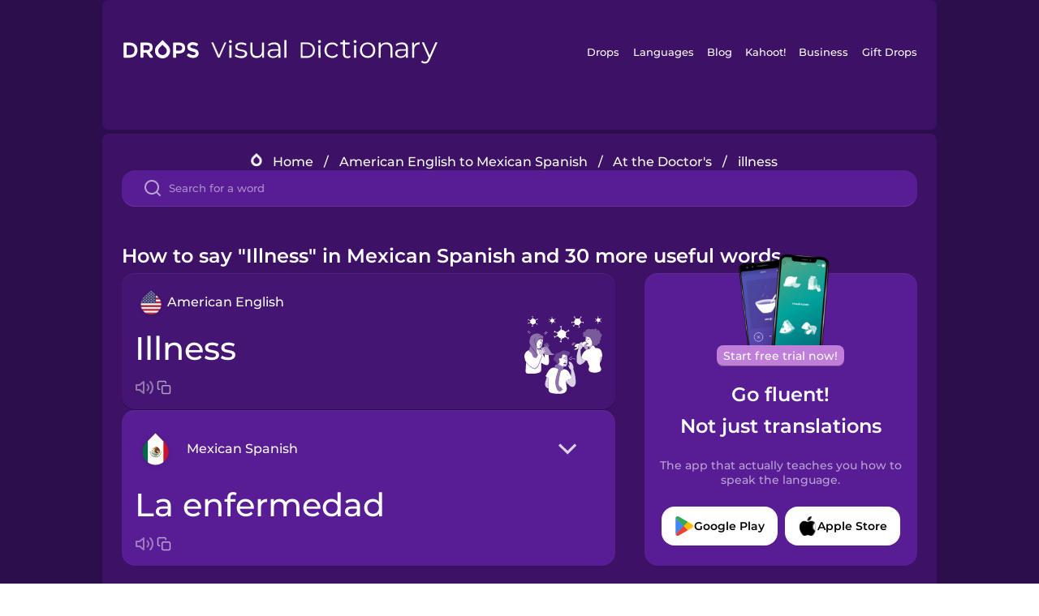

--- FILE ---
content_type: text/html
request_url: https://languagedrops.com/word/en/english/spanish-mx/translate/illness/
body_size: 15208
content:
<!DOCTYPE html><html lang="en"><head><meta name="generator" content="React Static"/><title data-react-helmet="true">How to say &quot;Illness&quot; in Mexican Spanish and 30 more useful words.</title><meta data-react-helmet="true" name="description" content="Wondering what the American English word for &quot;Illness&quot; is? Here you can find the translation for &quot;Illness&quot; and a mnemonic illustration to help you remember it."/><script>(function(w,d,s,l,i){w[l]=w[l]||[];w[l].push({'gtm.start':
new Date().getTime(),event:'gtm.js'});var f=d.getElementsByTagName(s)[0],
j=d.createElement(s),dl=l!='dataLayer'?'&l='+l:'';j.async=true;j.src=
'https://www.googletagmanager.com/gtm.js?id='+i+dl;f.parentNode.insertBefore(j,f);
})(window,document,'script','dataLayer','GTM-NQMMXQR');
window.dataLayer = window.dataLayer || [];function gtag(){window.dataLayer.push(arguments)};gtag('js', new Date());</script><script>
  (function() {
    var script = document.createElement('script');
    script.type = 'text/javascript';
    script.async = true;
    script.setAttribute('data-noptimize', '1');
    script.setAttribute('data-cfasync', 'false');
    script.src = '//scripts.pubnation.com/tags/c6bc3913-5bee-4d60-adca-71ff3c54b07a.js';
    document.head.appendChild(script);
  })();
</script><link rel="preload" as="script" href="/word/templates/vendors~src/pages/Topic/TopicPage~src/pages/Translation/TranslationPage~src/pages/category/categoryP~6614e107.6fff4110.js"/><link rel="preload" as="script" href="/word/templates/src/pages/Topic/TopicPage~src/pages/Translation/TranslationPage~src/pages/category/categoryPage~src/~f0a404ff.3d24626f.js"/><link rel="preload" as="script" href="/word/templates/src/pages/Translation/TranslationPage~src/pages/uiHome/uiHomePage.9691a931.js"/><link rel="preload" as="script" href="/word/templates/src/pages/Translation/TranslationPage.02cd2c1c.js"/><link rel="preload" as="script" href="/word/templates/styles.d149ac83.js"/><link rel="preload" as="script" href="/word/templates/vendors~main.17b8031b.js"/><link rel="preload" as="script" href="/word/main.ba1a7cee.js"/><link rel="preload" as="style" href="/word/styles.d149ac83.css"/><link rel="stylesheet" href="/word/styles.d149ac83.css"/><meta charSet="UTF-8"/><link rel="canonical" href="https://languagedrops.com/word/en/english/spanish-mx/translate/illness/"/><meta name="apple-itunes-app" content="app-id=939540371"/><link rel="icon" href="/word/assets/icons/favicon.png"/><link rel="shortcut icon" href="/word/assets/icons/favicon.png"/><meta name="viewport" content="width=device-width, initial-scale=1.0, maximum-scale=1.0, minimum-scale=1.0"/></head><body style="visibility:collapse;height:0;width:0;display:none"><noscript><iframe src="https://www.googletagmanager.com/ns.html?id=GTM-NQMMXQR" height="0" width="0" style="display:none;visibility:hidden"></iframe></noscript><div id="root"><div class="main-container"><div class="translation-page-container"><div class="section-container section-last-long-section "><div style="background-image:url(&#x27;/word/assets/icons/logo.svg&#x27;" class="header-container"><div class="header-links"><div class="header-link"><a href="https://languagedrops.com/" class="header-link-link">Drops</a></div><div class="header-link"><a href="https://languagedrops.com/languages" class="header-link-link">Languages</a></div><div class="header-link"><a href="https://languagedrops.com/blog" class="header-link-link">Blog</a></div><div class="header-link"><a href="https://kahoot.com" class="header-link-link">Kahoot!</a></div><div class="header-link"><a href="https://languagedrops.com/business" class="header-link-link">Business</a></div><div class="header-link"><a href="https://languagedrops.com/gift-drops" class="header-link-link">Gift Drops</a></div></div><div class="hamburger"><img src="https://languagedrops.com/word/assets/icons/hamburger.svg"/></div></div></div><div class="section-container section-last-long-section "><div class="sub-header-new-container"><div class="breadcrumb-bar-new-container"><img class="breadcrumb-bar-logo" src="https://languagedrops.com/word/assets/icons/drop.png"/><a title="Home" href="/word/en/" class="breadcrumb-link">Home</a><span class="breadcrumb-bar-separator">/</span><a title="American English to Mexican Spanish" href="/word/en/english/spanish-mx/" class="breadcrumb-link">American English to Mexican Spanish</a><span class="breadcrumb-bar-separator">/</span><a title="At the Doctor&#x27;s" href="/word/en/english/spanish-mx/topics/at_the_doctor&#x27;s/" class="breadcrumb-link">At the Doctor&#x27;s</a><span class="breadcrumb-bar-separator">/</span><span class="breadcrumb-no-link">illness</span></div><div class="ais-InstantSearch__root"><div class="word-search-search-container"><div class="word-search-input-container"><img src="https://languagedrops.com/word/assets/icons/search.svg" class="word-search-input-icon"/><input type="text" class="word-search-input" value="" spellcheck="false" placeholder="Search for a word"/></div></div></div></div><h1 class="translation-page-title">How to say &quot;Illness&quot; in Mexican Spanish and 30 more useful words.</h1><div class="translation-container"><div class="translation-words-container"><div class="translation-native"><div class="translation-side"><div class="translation-side-language-container"><img src="https://languagedrops.com/word/assets/icons/languages/flag_drop_english.png" class="translation-side-language-image"/><span class="translation-side-language">American English</span></div><div class="particle-left"><h3 class="particle-text">illness</h3><div class="particle-quick-actions"><div class="particle-speaker"><figure class="speaker-container  speaker-no-sound"><img class="speaker-image" src="https://languagedrops.com/word/assets/icons/speaker.svg"/><audio src="https://content-prod.drops-files.com/v90/sound/mp3/f02136eace88a27ae62065ca6190d45cf7a5d6fc.mp3"></audio></figure></div><img class="particle-copy" src="https://languagedrops.com/word/assets/icons/copy.svg"/></div></div></div><div class="translation-illustration"><img decoding="async" title="illness-la enfermedad" alt="illness-la enfermedad.svg" class="word-image-image" src="https://content-prod.drops-files.com/v90/svg/v17/4528ee0d8f4416846e33d6ccc8de571cba62b53f.svg"/></div></div><div class="translation-foreign"><div class="translation-side"><div class="translation-side-language-container"><div class="drops-button language-selector " style="background-color:#581D94"><div class="language-selector-new-row" style="background-color:#581D94"><div class="language-selector-info " style="background-image:url(/word/assets/icons/languages/flag_drop_spanishMexican.png)">Mexican Spanish</div><img src="https://languagedrops.com/word/assets/icons/arrow.svg" class="language-selector-arrow "/></div><div class="language-selector-list-new " style="background-color:#581D94"><div class="language-selector-option" style="background-image:url(/word/assets/icons/languages/flag_drop_arabic.png)">Arabic</div><div class="language-selector-option" style="background-image:url(/word/assets/icons/languages/flag_drop_bosnian.png)">Bosnian</div><div class="language-selector-option" style="background-image:url(/word/assets/icons/languages/flag_drop_portuguese.png)">Brazilian Portuguese</div><div class="language-selector-option" style="background-image:url(/word/assets/icons/languages/flag_drop_chineseCantonese.png)">Cantonese Chinese</div><div class="language-selector-option" style="background-image:url(/word/assets/icons/languages/flag_drop_spanish.png)">Castilian Spanish</div><div class="language-selector-option" style="background-image:url(/word/assets/icons/languages/flag_drop_catalan.png)">Catalan</div><div class="language-selector-option" style="background-image:url(/word/assets/icons/languages/flag_drop_croatian.png)">Croatian</div><div class="language-selector-option" style="background-image:url(/word/assets/icons/languages/flag_drop_danish.png)">Danish</div><div class="language-selector-option" style="background-image:url(/word/assets/icons/languages/flag_drop_dutch.png)">Dutch</div><div class="language-selector-option" style="background-image:url(/word/assets/icons/languages/flag_drop_esperanto.png)">Esperanto</div><div class="language-selector-option" style="background-image:url(/word/assets/icons/languages/flag_drop_estonian.png)">Estonian</div><div class="language-selector-option" style="background-image:url(/word/assets/icons/languages/flag_drop_portugueseEuropean.png)">European Portuguese</div><div class="language-selector-option" style="background-image:url(/word/assets/icons/languages/flag_drop_finnish.png)">Finnish</div><div class="language-selector-option" style="background-image:url(/word/assets/icons/languages/flag_drop_french.png)">French</div><div class="language-selector-option" style="background-image:url(/word/assets/icons/languages/flag_drop_galician.png)">Galician</div><div class="language-selector-option" style="background-image:url(/word/assets/icons/languages/flag_drop_german.png)">German</div><div class="language-selector-option" style="background-image:url(/word/assets/icons/languages/flag_drop_greek.png)">Greek</div><div class="language-selector-option" style="background-image:url(/word/assets/icons/languages/flag_drop_hawaiian.png)">Hawaiian</div><div class="language-selector-option" style="background-image:url(/word/assets/icons/languages/flag_drop_hebrew.png)">Hebrew</div><div class="language-selector-option" style="background-image:url(/word/assets/icons/languages/flag_drop_hindi.png)">Hindi</div><div class="language-selector-option" style="background-image:url(/word/assets/icons/languages/flag_drop_hungarian.png)">Hungarian</div><div class="language-selector-option" style="background-image:url(/word/assets/icons/languages/flag_drop_icelandic.png)">Icelandic</div><div class="language-selector-option" style="background-image:url(/word/assets/icons/languages/flag_drop_indonesian.png)">Indonesian</div><div class="language-selector-option" style="background-image:url(/word/assets/icons/languages/flag_drop_italian.png)">Italian</div><div class="language-selector-option" style="background-image:url(/word/assets/icons/languages/flag_drop_japanese.png)">Japanese</div><div class="language-selector-option" style="background-image:url(/word/assets/icons/languages/flag_drop_korean.png)">Korean</div><div class="language-selector-option" style="background-image:url(/word/assets/icons/languages/flag_drop_chinese.png)">Mandarin Chinese</div><div class="language-selector-option" style="background-image:url(/word/assets/icons/languages/flag_drop_spanishMexican.png)">Mexican Spanish</div><div class="language-selector-option" style="background-image:url(/word/assets/icons/languages/flag_drop_maori.png)">Māori</div><div class="language-selector-option" style="background-image:url(/word/assets/icons/languages/flag_drop_norwegian.png)">Norwegian</div><div class="language-selector-option" style="background-image:url(/word/assets/icons/languages/flag_drop_persian.png)">Persian</div><div class="language-selector-option" style="background-image:url(/word/assets/icons/languages/flag_drop_polish.png)">Polish</div><div class="language-selector-option" style="background-image:url(/word/assets/icons/languages/flag_drop_romanian.png)">Romanian</div><div class="language-selector-option" style="background-image:url(/word/assets/icons/languages/flag_drop_russian.png)">Russian</div><div class="language-selector-option" style="background-image:url(/word/assets/icons/languages/flag_drop_samoan.png)">Samoan</div><div class="language-selector-option" style="background-image:url(/word/assets/icons/languages/flag_drop_sanskrit.png)">Sanskrit</div><div class="language-selector-option" style="background-image:url(/word/assets/icons/languages/flag_drop_serbian.png)">Serbian</div><div class="language-selector-option" style="background-image:url(/word/assets/icons/languages/flag_drop_swedish.png)">Swedish</div><div class="language-selector-option" style="background-image:url(/word/assets/icons/languages/flag_drop_tagalog.png)">Tagalog</div><div class="language-selector-option" style="background-image:url(/word/assets/icons/languages/flag_drop_thai.png)">Thai</div><div class="language-selector-option" style="background-image:url(/word/assets/icons/languages/flag_drop_turkish.png)">Turkish</div><div class="language-selector-option" style="background-image:url(/word/assets/icons/languages/flag_drop_ukrainian.png)">Ukrainian</div><div class="language-selector-option" style="background-image:url(/word/assets/icons/languages/flag_drop_vietnamese.png)">Vietnamese</div></div><div class="language-selector-open-background closing"></div></div></div><div class="particle-right"><h3 class="particle-text">la enfermedad</h3><div class="particle-quick-actions"><div class="particle-speaker"><figure class="speaker-container  speaker-no-sound"><img class="speaker-image" src="https://languagedrops.com/word/assets/icons/speaker.svg"/><audio src="https://content-prod.drops-files.com/v90/sound/mp3/5babed14bfc8e5057bd252107941335f0af2817d.mp3"></audio></figure></div><img class="particle-copy" src="https://languagedrops.com/word/assets/icons/copy.svg"/></div></div></div></div></div><div class="app-redirect"><img src="https://languagedrops.com/word/assets/icons/mobileAppScreenshot.png" class="app-redirect-screenshot"/><span class="app-redirect-screenshot-title">Start free trial now!</span><div><h1 class="app-redirect-title">Go fluent!</h1><h1 class="app-redirect-title">Not just translations</h1></div><h3 class="app-redirect-description">The app that actually teaches you how to speak the language.</h3><div class="store-buttons-container"><div class="store-buttons-button"><img class="store-buttons-icon" src="https://languagedrops.com/word/assets/icons/google.svg"/><span class="store-buttons-text">Google Play</span></div><div class="store-buttons-button"><img class="store-buttons-icon" src="https://languagedrops.com/word/assets/icons/apple.svg"/><span class="store-buttons-text">Apple Store</span></div></div></div></div></div><div class="section-container section-last-long-section "><h2 class="bites-title">Learn the word in this minigame:</h2><div class="translation-page-bites-iframe-container"><iframe class="translation-page-bites-iframe" src=""></iframe></div></div><div class="section-container section-last-long-section "><div class="section-title-container"><h2 class="section-title">More At the Doctor&#x27;s Vocabulary in Mexican Spanish</h2></div><div class="topic-container"><div class="topic-header-container"><div class="topic-header-first-word"><span>American English</span></div><img src="https://languagedrops.com/word/assets/icons/swapper.svg" class="topic-header-arrow"/><div class="topic-header-second-word"><span>Mexican Spanish</span></div></div><div class="topic-new-row-wrapper"><a class="topic-new-row" href="/word/en/english/spanish-mx/translate/doctor"><div class="topic-new-row-translation-container"><div class="topic-new-row-languages-wrapper"><div class="topic-new-row-language-container"><img src="https://languagedrops.com/word/assets/icons/languages/flag_drop_english.png" class="topic-new-row-language-image"/><span class="topic-new-row-language">doctor</span></div><div class="topic-new-row-language-container-foreign"><img src="https://languagedrops.com/word/assets/icons/languages/flag_drop_spanishMexican.png" class="topic-new-row-language-image"/><span class="topic-new-row-language">el médico</span></div></div><div class="topic-new-row-illustration"><img decoding="async" title="doctor-el médico" alt="doctor-el médico.svg" class="word-image-image" src="https://content-prod.drops-files.com/v90/svg/v17/20295da0f1b2573f5d11f33ee559b640dcb65eda.svg"/></div></div><div class="topic-new-row-quick-actions"><div class="topic-new-row-speaker"><figure class="speaker-container  speaker-no-sound"><img class="speaker-image" src="https://languagedrops.com/word/assets/icons/speaker.svg"/><audio src="https://content-prod.drops-files.com/v90/sound/mp3/8be67039f18ad570a05e802a1d3276a41865490a.mp3"></audio></figure></div><div class="topic-new-row-row-center"><img class="topic-new-row-copy" src="https://languagedrops.com/word/assets/icons/copy.svg"/><img class="topic-new-row-share" src="https://languagedrops.com/word/assets/icons/share.svg"/></div></div></a><a class="topic-new-row" href="/word/en/english/spanish-mx/translate/painkiller"><div class="topic-new-row-translation-container"><div class="topic-new-row-languages-wrapper"><div class="topic-new-row-language-container"><img src="https://languagedrops.com/word/assets/icons/languages/flag_drop_english.png" class="topic-new-row-language-image"/><span class="topic-new-row-language">painkiller</span></div><div class="topic-new-row-language-container-foreign"><img src="https://languagedrops.com/word/assets/icons/languages/flag_drop_spanishMexican.png" class="topic-new-row-language-image"/><span class="topic-new-row-language">el analgésico</span></div></div><div class="topic-new-row-illustration"><img decoding="async" title="painkiller-el analgésico" alt="painkiller-el analgésico.svg" class="word-image-image" src="https://content-prod.drops-files.com/v90/svg/v17/9c956e4bcd1131de02b6e28cba39eecabbf6da26.svg"/></div></div><div class="topic-new-row-quick-actions"><div class="topic-new-row-speaker"><figure class="speaker-container  speaker-no-sound"><img class="speaker-image" src="https://languagedrops.com/word/assets/icons/speaker.svg"/><audio src="https://content-prod.drops-files.com/v90/sound/mp3/aa0262c301436b5036d8e28d238b9a849c6bd703.mp3"></audio></figure></div><div class="topic-new-row-row-center"><img class="topic-new-row-copy" src="https://languagedrops.com/word/assets/icons/copy.svg"/><img class="topic-new-row-share" src="https://languagedrops.com/word/assets/icons/share.svg"/></div></div></a><a class="topic-new-row" href="/word/en/english/spanish-mx/translate/virus"><div class="topic-new-row-translation-container"><div class="topic-new-row-languages-wrapper"><div class="topic-new-row-language-container"><img src="https://languagedrops.com/word/assets/icons/languages/flag_drop_english.png" class="topic-new-row-language-image"/><span class="topic-new-row-language">virus</span></div><div class="topic-new-row-language-container-foreign"><img src="https://languagedrops.com/word/assets/icons/languages/flag_drop_spanishMexican.png" class="topic-new-row-language-image"/><span class="topic-new-row-language">el virus</span></div></div><div class="topic-new-row-illustration"><img decoding="async" title="virus-el virus" alt="virus-el virus.svg" class="word-image-image" src="https://content-prod.drops-files.com/v90/svg/v17/ef3b95e9aa5839b58cb14ba146e61e7e62f85df6.svg"/></div></div><div class="topic-new-row-quick-actions"><div class="topic-new-row-speaker"><figure class="speaker-container  speaker-no-sound"><img class="speaker-image" src="https://languagedrops.com/word/assets/icons/speaker.svg"/><audio src="https://content-prod.drops-files.com/v90/sound/mp3/c97ce78b92471b0d9f88beb8b262f5bd3bf36375.mp3"></audio></figure></div><div class="topic-new-row-row-center"><img class="topic-new-row-copy" src="https://languagedrops.com/word/assets/icons/copy.svg"/><img class="topic-new-row-share" src="https://languagedrops.com/word/assets/icons/share.svg"/></div></div></a><a class="topic-new-row" href="/word/en/english/spanish-mx/translate/i_broke_my_leg"><div class="topic-new-row-translation-container"><div class="topic-new-row-languages-wrapper"><div class="topic-new-row-language-container"><img src="https://languagedrops.com/word/assets/icons/languages/flag_drop_english.png" class="topic-new-row-language-image"/><span class="topic-new-row-language">I broke my leg</span></div><div class="topic-new-row-language-container-foreign"><img src="https://languagedrops.com/word/assets/icons/languages/flag_drop_spanishMexican.png" class="topic-new-row-language-image"/><span class="topic-new-row-language">me rompí la pierna</span></div></div><div class="topic-new-row-illustration"><img decoding="async" title="I broke my leg-me rompí la pierna" alt="I broke my leg-me rompí la pierna.svg" class="word-image-image" src="https://content-prod.drops-files.com/v90/svg/v17/4f264977a450aa4c123dec0fcb0f9e6647286dc5.svg"/></div></div><div class="topic-new-row-quick-actions"><div class="topic-new-row-speaker"><figure class="speaker-container  speaker-no-sound"><img class="speaker-image" src="https://languagedrops.com/word/assets/icons/speaker.svg"/><audio src="https://content-prod.drops-files.com/v90/sound/mp3/ecbc45cb2b15f8310267cf040c451c3c5b7b262e.mp3"></audio></figure></div><div class="topic-new-row-row-center"><img class="topic-new-row-copy" src="https://languagedrops.com/word/assets/icons/copy.svg"/><img class="topic-new-row-share" src="https://languagedrops.com/word/assets/icons/share.svg"/></div></div></a><a class="topic-new-row" href="/word/en/english/spanish-mx/translate/emergency"><div class="topic-new-row-translation-container"><div class="topic-new-row-languages-wrapper"><div class="topic-new-row-language-container"><img src="https://languagedrops.com/word/assets/icons/languages/flag_drop_english.png" class="topic-new-row-language-image"/><span class="topic-new-row-language">emergency</span></div><div class="topic-new-row-language-container-foreign"><img src="https://languagedrops.com/word/assets/icons/languages/flag_drop_spanishMexican.png" class="topic-new-row-language-image"/><span class="topic-new-row-language">la emergencia</span></div></div><div class="topic-new-row-illustration"><img decoding="async" title="emergency-la emergencia" alt="emergency-la emergencia.svg" class="word-image-image" src="https://content-prod.drops-files.com/v90/svg/v17/97e846bea81d325c85067ca61bfd3a58b681bfff.svg"/></div></div><div class="topic-new-row-quick-actions"><div class="topic-new-row-speaker"><figure class="speaker-container  speaker-no-sound"><img class="speaker-image" src="https://languagedrops.com/word/assets/icons/speaker.svg"/><audio src="https://content-prod.drops-files.com/v90/sound/mp3/9b9ae18e505533e7a60534ec0dcbfd4e266125e0.mp3"></audio></figure></div><div class="topic-new-row-row-center"><img class="topic-new-row-copy" src="https://languagedrops.com/word/assets/icons/copy.svg"/><img class="topic-new-row-share" src="https://languagedrops.com/word/assets/icons/share.svg"/></div></div></a><a class="topic-new-row" href="/word/en/english/spanish-mx/translate/i_am_healthy"><div class="topic-new-row-translation-container"><div class="topic-new-row-languages-wrapper"><div class="topic-new-row-language-container"><img src="https://languagedrops.com/word/assets/icons/languages/flag_drop_english.png" class="topic-new-row-language-image"/><span class="topic-new-row-language">I am healthy</span></div><div class="topic-new-row-language-container-foreign"><img src="https://languagedrops.com/word/assets/icons/languages/flag_drop_spanishMexican.png" class="topic-new-row-language-image"/><span class="topic-new-row-language">estoy sana</span></div></div><div class="topic-new-row-illustration"><img decoding="async" title="I am healthy-estoy sana" alt="I am healthy-estoy sana.svg" class="word-image-image" src="https://content-prod.drops-files.com/v90/svg/v17/22c7b267dc7c8cda7ee71add02c477b6c2bf6553.svg"/></div></div><div class="topic-new-row-quick-actions"><div class="topic-new-row-speaker"><figure class="speaker-container  speaker-no-sound"><img class="speaker-image" src="https://languagedrops.com/word/assets/icons/speaker.svg"/><audio src="https://content-prod.drops-files.com/v90/sound/mp3/b5d4a64244b0db5290e09b834184731e142a7d09.mp3"></audio></figure></div><div class="topic-new-row-row-center"><img class="topic-new-row-copy" src="https://languagedrops.com/word/assets/icons/copy.svg"/><img class="topic-new-row-share" src="https://languagedrops.com/word/assets/icons/share.svg"/></div></div></a><a class="topic-new-row" href="/word/en/english/spanish-mx/translate/i_wait"><div class="topic-new-row-translation-container"><div class="topic-new-row-languages-wrapper"><div class="topic-new-row-language-container"><img src="https://languagedrops.com/word/assets/icons/languages/flag_drop_english.png" class="topic-new-row-language-image"/><span class="topic-new-row-language">I wait</span></div><div class="topic-new-row-language-container-foreign"><img src="https://languagedrops.com/word/assets/icons/languages/flag_drop_spanishMexican.png" class="topic-new-row-language-image"/><span class="topic-new-row-language">yo espero</span></div></div><div class="topic-new-row-illustration"><img decoding="async" title="I wait-yo espero" alt="I wait-yo espero.svg" class="word-image-image" src="https://content-prod.drops-files.com/v90/svg/v17/7d627635e8fa790b11e8830d049f3b12cf0a5d84.svg"/></div></div><div class="topic-new-row-quick-actions"><div class="topic-new-row-speaker"><figure class="speaker-container  speaker-no-sound"><img class="speaker-image" src="https://languagedrops.com/word/assets/icons/speaker.svg"/><audio src="https://content-prod.drops-files.com/v90/sound/mp3/a254fe6de063e1420420984bbe46359bbc7f75d7.mp3"></audio></figure></div><div class="topic-new-row-row-center"><img class="topic-new-row-copy" src="https://languagedrops.com/word/assets/icons/copy.svg"/><img class="topic-new-row-share" src="https://languagedrops.com/word/assets/icons/share.svg"/></div></div></a><a class="topic-new-row" href="/word/en/english/spanish-mx/translate/it_hurts"><div class="topic-new-row-translation-container"><div class="topic-new-row-languages-wrapper"><div class="topic-new-row-language-container"><img src="https://languagedrops.com/word/assets/icons/languages/flag_drop_english.png" class="topic-new-row-language-image"/><span class="topic-new-row-language">it hurts</span></div><div class="topic-new-row-language-container-foreign"><img src="https://languagedrops.com/word/assets/icons/languages/flag_drop_spanishMexican.png" class="topic-new-row-language-image"/><span class="topic-new-row-language">duele</span></div></div><div class="topic-new-row-illustration"><img decoding="async" title="it hurts-duele" alt="it hurts-duele.svg" class="word-image-image" src="https://content-prod.drops-files.com/v90/svg/v17/69c6dc3cedce65153ac9c755b94d2e2581bbb609.svg"/></div></div><div class="topic-new-row-quick-actions"><div class="topic-new-row-speaker"><figure class="speaker-container  speaker-no-sound"><img class="speaker-image" src="https://languagedrops.com/word/assets/icons/speaker.svg"/><audio src="https://content-prod.drops-files.com/v90/sound/mp3/11588184024c231b031d90b417136eeaf79f4f77.mp3"></audio></figure></div><div class="topic-new-row-row-center"><img class="topic-new-row-copy" src="https://languagedrops.com/word/assets/icons/copy.svg"/><img class="topic-new-row-share" src="https://languagedrops.com/word/assets/icons/share.svg"/></div></div></a><a class="topic-new-row" href="/word/en/english/spanish-mx/translate/i_go_to_the_doctor_"><div class="topic-new-row-translation-container"><div class="topic-new-row-languages-wrapper"><div class="topic-new-row-language-container"><img src="https://languagedrops.com/word/assets/icons/languages/flag_drop_english.png" class="topic-new-row-language-image"/><span class="topic-new-row-language">I go to the doctor.</span></div><div class="topic-new-row-language-container-foreign"><img src="https://languagedrops.com/word/assets/icons/languages/flag_drop_spanishMexican.png" class="topic-new-row-language-image"/><span class="topic-new-row-language">Yo voy al médico.</span></div></div><div class="topic-new-row-illustration"><img decoding="async" title="I go to the doctor.-Yo voy al médico." alt="I go to the doctor.-Yo voy al médico..svg" class="word-image-image" src="https://content-prod.drops-files.com/v90/svg/v17/28c7eca355704fe867790d8a7ed3921fad54db17.svg"/></div></div><div class="topic-new-row-quick-actions"><div class="topic-new-row-speaker"><figure class="speaker-container  speaker-no-sound"><img class="speaker-image" src="https://languagedrops.com/word/assets/icons/speaker.svg"/><audio src="https://content-prod.drops-files.com/v90/sound/mp3/496ca5dd00842863418b32c7be60158aeac49e52.mp3"></audio></figure></div><div class="topic-new-row-row-center"><img class="topic-new-row-copy" src="https://languagedrops.com/word/assets/icons/copy.svg"/><img class="topic-new-row-share" src="https://languagedrops.com/word/assets/icons/share.svg"/></div></div></a><a class="topic-new-row" href="/word/en/english/spanish-mx/translate/i_take_medicine_"><div class="topic-new-row-translation-container"><div class="topic-new-row-languages-wrapper"><div class="topic-new-row-language-container"><img src="https://languagedrops.com/word/assets/icons/languages/flag_drop_english.png" class="topic-new-row-language-image"/><span class="topic-new-row-language">I take medicine.</span></div><div class="topic-new-row-language-container-foreign"><img src="https://languagedrops.com/word/assets/icons/languages/flag_drop_spanishMexican.png" class="topic-new-row-language-image"/><span class="topic-new-row-language">Yo tomo medicinas.</span></div></div><div class="topic-new-row-illustration"><img decoding="async" title="I take medicine.-Yo tomo medicinas." alt="I take medicine.-Yo tomo medicinas..svg" class="word-image-image" src="https://content-prod.drops-files.com/v90/svg/v17/9170d35b1de3f1b9e636b0765dedd486c199aa42.svg"/></div></div><div class="topic-new-row-quick-actions"><div class="topic-new-row-speaker"><figure class="speaker-container  speaker-no-sound"><img class="speaker-image" src="https://languagedrops.com/word/assets/icons/speaker.svg"/><audio src="https://content-prod.drops-files.com/v90/sound/mp3/bb9020b08397ad1ac30af878a5383514e939f2c5.mp3"></audio></figure></div><div class="topic-new-row-row-center"><img class="topic-new-row-copy" src="https://languagedrops.com/word/assets/icons/copy.svg"/><img class="topic-new-row-share" src="https://languagedrops.com/word/assets/icons/share.svg"/></div></div></a><a class="topic-new-row" href="/word/en/english/spanish-mx/translate/cover_your_mouth__please!"><div class="topic-new-row-translation-container"><div class="topic-new-row-languages-wrapper"><div class="topic-new-row-language-container"><img src="https://languagedrops.com/word/assets/icons/languages/flag_drop_english.png" class="topic-new-row-language-image"/><span class="topic-new-row-language">Cover your mouth, please!</span></div><div class="topic-new-row-language-container-foreign"><img src="https://languagedrops.com/word/assets/icons/languages/flag_drop_spanishMexican.png" class="topic-new-row-language-image"/><span class="topic-new-row-language">Por favor, ¡cúbrete la boca!</span></div></div><div class="topic-new-row-illustration"><img decoding="async" title="Cover your mouth, please!-Por favor, ¡cúbrete la boca!" alt="Cover your mouth, please!-Por favor, ¡cúbrete la boca!.svg" class="word-image-image" src="https://content-prod.drops-files.com/v90/svg/v17/0b1e494511864d2b2dfcb92e8f92bca2a80a06fe.svg"/></div></div><div class="topic-new-row-quick-actions"><div class="topic-new-row-speaker"><figure class="speaker-container  speaker-no-sound"><img class="speaker-image" src="https://languagedrops.com/word/assets/icons/speaker.svg"/><audio src="https://content-prod.drops-files.com/v90/sound/mp3/1052992dcdbeca123c56e570384ce10a672b530f.mp3"></audio></figure></div><div class="topic-new-row-row-center"><img class="topic-new-row-copy" src="https://languagedrops.com/word/assets/icons/copy.svg"/><img class="topic-new-row-share" src="https://languagedrops.com/word/assets/icons/share.svg"/></div></div></a><a class="topic-new-row" href="/word/en/english/spanish-mx/translate/fever"><div class="topic-new-row-translation-container"><div class="topic-new-row-languages-wrapper"><div class="topic-new-row-language-container"><img src="https://languagedrops.com/word/assets/icons/languages/flag_drop_english.png" class="topic-new-row-language-image"/><span class="topic-new-row-language">fever</span></div><div class="topic-new-row-language-container-foreign"><img src="https://languagedrops.com/word/assets/icons/languages/flag_drop_spanishMexican.png" class="topic-new-row-language-image"/><span class="topic-new-row-language">la fiebre</span></div></div><div class="topic-new-row-illustration"><img decoding="async" title="fever-la fiebre" alt="fever-la fiebre.svg" class="word-image-image" src="https://content-prod.drops-files.com/v90/svg/v17/d843ac3a8292a139ead5297948b87c562d624424.svg"/></div></div><div class="topic-new-row-quick-actions"><div class="topic-new-row-speaker"><figure class="speaker-container  speaker-no-sound"><img class="speaker-image" src="https://languagedrops.com/word/assets/icons/speaker.svg"/><audio src="https://content-prod.drops-files.com/v90/sound/mp3/b2019edec8d57028943ed311b7427447037001cc.mp3"></audio></figure></div><div class="topic-new-row-row-center"><img class="topic-new-row-copy" src="https://languagedrops.com/word/assets/icons/copy.svg"/><img class="topic-new-row-share" src="https://languagedrops.com/word/assets/icons/share.svg"/></div></div></a><a class="topic-new-row" href="/word/en/english/spanish-mx/translate/nurse"><div class="topic-new-row-translation-container"><div class="topic-new-row-languages-wrapper"><div class="topic-new-row-language-container"><img src="https://languagedrops.com/word/assets/icons/languages/flag_drop_english.png" class="topic-new-row-language-image"/><span class="topic-new-row-language">nurse</span></div><div class="topic-new-row-language-container-foreign"><img src="https://languagedrops.com/word/assets/icons/languages/flag_drop_spanishMexican.png" class="topic-new-row-language-image"/><span class="topic-new-row-language">NOTAVAILABLE</span></div></div><div class="topic-new-row-illustration"><img decoding="async" title="nurse-NOTAVAILABLE" alt="nurse-NOTAVAILABLE.svg" class="word-image-image" src="https://content-prod.drops-files.com/v90/svg/v17/2bbc107f20bb39016a1e08ff7b3ba1b58ef12b28.svg"/></div></div><div class="topic-new-row-quick-actions"><div class="topic-new-row-speaker"><figure class="speaker-container  speaker-no-sound"><img class="speaker-image" src="https://languagedrops.com/word/assets/icons/speaker.svg"/><audio src="https://content-prod.drops-files.com/v90/sound/mp3/4232142d88add1cf7d9db80d26dca23c18799f68.mp3"></audio></figure></div><div class="topic-new-row-row-center"><img class="topic-new-row-copy" src="https://languagedrops.com/word/assets/icons/copy.svg"/><img class="topic-new-row-share" src="https://languagedrops.com/word/assets/icons/share.svg"/></div></div></a><a class="topic-new-row" href="/word/en/english/spanish-mx/translate/diaper_rash"><div class="topic-new-row-translation-container"><div class="topic-new-row-languages-wrapper"><div class="topic-new-row-language-container"><img src="https://languagedrops.com/word/assets/icons/languages/flag_drop_english.png" class="topic-new-row-language-image"/><span class="topic-new-row-language">diaper rash</span></div><div class="topic-new-row-language-container-foreign"><img src="https://languagedrops.com/word/assets/icons/languages/flag_drop_spanishMexican.png" class="topic-new-row-language-image"/><span class="topic-new-row-language">la rozadura de pañal</span></div></div><div class="topic-new-row-illustration"><img decoding="async" title="diaper rash-la rozadura de pañal" alt="diaper rash-la rozadura de pañal.svg" class="word-image-image" src="https://content-prod.drops-files.com/v90/svg/v17/ea1402042b517e99dc6691a9c3bb2a95988831ef.svg"/></div></div><div class="topic-new-row-quick-actions"><div class="topic-new-row-speaker"><figure class="speaker-container  speaker-no-sound"><img class="speaker-image" src="https://languagedrops.com/word/assets/icons/speaker.svg"/><audio src="https://content-prod.drops-files.com/v90/sound/mp3/64e48f9a0e4ae136424938e568f3ccf6bc77565b.mp3"></audio></figure></div><div class="topic-new-row-row-center"><img class="topic-new-row-copy" src="https://languagedrops.com/word/assets/icons/copy.svg"/><img class="topic-new-row-share" src="https://languagedrops.com/word/assets/icons/share.svg"/></div></div></a><a class="topic-new-row" href="/word/en/english/spanish-mx/translate/earache"><div class="topic-new-row-translation-container"><div class="topic-new-row-languages-wrapper"><div class="topic-new-row-language-container"><img src="https://languagedrops.com/word/assets/icons/languages/flag_drop_english.png" class="topic-new-row-language-image"/><span class="topic-new-row-language">earache</span></div><div class="topic-new-row-language-container-foreign"><img src="https://languagedrops.com/word/assets/icons/languages/flag_drop_spanishMexican.png" class="topic-new-row-language-image"/><span class="topic-new-row-language">el dolor de oídos</span></div></div><div class="topic-new-row-illustration"><img decoding="async" title="earache-el dolor de oídos" alt="earache-el dolor de oídos.svg" class="word-image-image" src="https://content-prod.drops-files.com/v90/svg/v17/dad536665c5a9ddc8f8b5b3e44f7cb0ca22a3d67.svg"/></div></div><div class="topic-new-row-quick-actions"><div class="topic-new-row-speaker"><figure class="speaker-container  speaker-no-sound"><img class="speaker-image" src="https://languagedrops.com/word/assets/icons/speaker.svg"/><audio src="https://content-prod.drops-files.com/v90/sound/mp3/a83f3e8ecec8250868f47a3d536b092b21170bb0.mp3"></audio></figure></div><div class="topic-new-row-row-center"><img class="topic-new-row-copy" src="https://languagedrops.com/word/assets/icons/copy.svg"/><img class="topic-new-row-share" src="https://languagedrops.com/word/assets/icons/share.svg"/></div></div></a><a class="topic-new-row" href="/word/en/english/spanish-mx/translate/stomachache"><div class="topic-new-row-translation-container"><div class="topic-new-row-languages-wrapper"><div class="topic-new-row-language-container"><img src="https://languagedrops.com/word/assets/icons/languages/flag_drop_english.png" class="topic-new-row-language-image"/><span class="topic-new-row-language">stomachache</span></div><div class="topic-new-row-language-container-foreign"><img src="https://languagedrops.com/word/assets/icons/languages/flag_drop_spanishMexican.png" class="topic-new-row-language-image"/><span class="topic-new-row-language">el dolor de estómago</span></div></div><div class="topic-new-row-illustration"><img decoding="async" title="stomachache-el dolor de estómago" alt="stomachache-el dolor de estómago.svg" class="word-image-image" src="https://content-prod.drops-files.com/v90/svg/v17/e501fd9ba88f13edbf9205f1bec7f7316689ae3a.svg"/></div></div><div class="topic-new-row-quick-actions"><div class="topic-new-row-speaker"><figure class="speaker-container  speaker-no-sound"><img class="speaker-image" src="https://languagedrops.com/word/assets/icons/speaker.svg"/><audio src="https://content-prod.drops-files.com/v90/sound/mp3/4af47cef3ba3a0b24dff8b3a39fd9c872c0cabc5.mp3"></audio></figure></div><div class="topic-new-row-row-center"><img class="topic-new-row-copy" src="https://languagedrops.com/word/assets/icons/copy.svg"/><img class="topic-new-row-share" src="https://languagedrops.com/word/assets/icons/share.svg"/></div></div></a><a class="topic-new-row" href="/word/en/english/spanish-mx/translate/bruise"><div class="topic-new-row-translation-container"><div class="topic-new-row-languages-wrapper"><div class="topic-new-row-language-container"><img src="https://languagedrops.com/word/assets/icons/languages/flag_drop_english.png" class="topic-new-row-language-image"/><span class="topic-new-row-language">bruise</span></div><div class="topic-new-row-language-container-foreign"><img src="https://languagedrops.com/word/assets/icons/languages/flag_drop_spanishMexican.png" class="topic-new-row-language-image"/><span class="topic-new-row-language">el moretón</span></div></div><div class="topic-new-row-illustration"><img decoding="async" title="bruise-el moretón" alt="bruise-el moretón.svg" class="word-image-image" src="https://content-prod.drops-files.com/v90/svg/v17/10b47f03cd838cd7642347ad2ccb82981a5b4b2b.svg"/></div></div><div class="topic-new-row-quick-actions"><div class="topic-new-row-speaker"><figure class="speaker-container  speaker-no-sound"><img class="speaker-image" src="https://languagedrops.com/word/assets/icons/speaker.svg"/><audio src="https://content-prod.drops-files.com/v90/sound/mp3/a235038b3db15c67899f992d0d0926820bf5a62e.mp3"></audio></figure></div><div class="topic-new-row-row-center"><img class="topic-new-row-copy" src="https://languagedrops.com/word/assets/icons/copy.svg"/><img class="topic-new-row-share" src="https://languagedrops.com/word/assets/icons/share.svg"/></div></div></a><a class="topic-new-row" href="/word/en/english/spanish-mx/translate/insect_bite"><div class="topic-new-row-translation-container"><div class="topic-new-row-languages-wrapper"><div class="topic-new-row-language-container"><img src="https://languagedrops.com/word/assets/icons/languages/flag_drop_english.png" class="topic-new-row-language-image"/><span class="topic-new-row-language">insect bite</span></div><div class="topic-new-row-language-container-foreign"><img src="https://languagedrops.com/word/assets/icons/languages/flag_drop_spanishMexican.png" class="topic-new-row-language-image"/><span class="topic-new-row-language">la picadura de insecto</span></div></div><div class="topic-new-row-illustration"><img decoding="async" title="insect bite-la picadura de insecto" alt="insect bite-la picadura de insecto.svg" class="word-image-image" src="https://content-prod.drops-files.com/v90/svg/v17/d95338a2067db137db9057096ae00f975337dca2.svg"/></div></div><div class="topic-new-row-quick-actions"><div class="topic-new-row-speaker"><figure class="speaker-container  speaker-no-sound"><img class="speaker-image" src="https://languagedrops.com/word/assets/icons/speaker.svg"/><audio src="https://content-prod.drops-files.com/v90/sound/mp3/087c795b5c7e1f3b7597bf4c9578e2dee68ba41d.mp3"></audio></figure></div><div class="topic-new-row-row-center"><img class="topic-new-row-copy" src="https://languagedrops.com/word/assets/icons/copy.svg"/><img class="topic-new-row-share" src="https://languagedrops.com/word/assets/icons/share.svg"/></div></div></a><a class="topic-new-row" href="/word/en/english/spanish-mx/translate/runny_nose"><div class="topic-new-row-translation-container"><div class="topic-new-row-languages-wrapper"><div class="topic-new-row-language-container"><img src="https://languagedrops.com/word/assets/icons/languages/flag_drop_english.png" class="topic-new-row-language-image"/><span class="topic-new-row-language">runny nose</span></div><div class="topic-new-row-language-container-foreign"><img src="https://languagedrops.com/word/assets/icons/languages/flag_drop_spanishMexican.png" class="topic-new-row-language-image"/><span class="topic-new-row-language">la nariz que moquea</span></div></div><div class="topic-new-row-illustration"><img decoding="async" title="runny nose-la nariz que moquea" alt="runny nose-la nariz que moquea.svg" class="word-image-image" src="https://content-prod.drops-files.com/v90/svg/v17/da52e1f434f33a3c1c607e5a32bc3be1aacb8a11.svg"/></div></div><div class="topic-new-row-quick-actions"><div class="topic-new-row-speaker"><figure class="speaker-container  speaker-no-sound"><img class="speaker-image" src="https://languagedrops.com/word/assets/icons/speaker.svg"/><audio src="https://content-prod.drops-files.com/v90/sound/mp3/e22a816fdaaa03b28d7f633f38474a0ca68ce5a8.mp3"></audio></figure></div><div class="topic-new-row-row-center"><img class="topic-new-row-copy" src="https://languagedrops.com/word/assets/icons/copy.svg"/><img class="topic-new-row-share" src="https://languagedrops.com/word/assets/icons/share.svg"/></div></div></a><a class="topic-new-row" href="/word/en/english/spanish-mx/translate/flu"><div class="topic-new-row-translation-container"><div class="topic-new-row-languages-wrapper"><div class="topic-new-row-language-container"><img src="https://languagedrops.com/word/assets/icons/languages/flag_drop_english.png" class="topic-new-row-language-image"/><span class="topic-new-row-language">flu</span></div><div class="topic-new-row-language-container-foreign"><img src="https://languagedrops.com/word/assets/icons/languages/flag_drop_spanishMexican.png" class="topic-new-row-language-image"/><span class="topic-new-row-language">la gripa</span></div></div><div class="topic-new-row-illustration"><img decoding="async" title="flu-la gripa" alt="flu-la gripa.svg" class="word-image-image" src="https://content-prod.drops-files.com/v90/svg/v17/5c122e953a2d1a3372c4016e7bb80e42f8b54d9c.svg"/></div></div><div class="topic-new-row-quick-actions"><div class="topic-new-row-speaker"><figure class="speaker-container  speaker-no-sound"><img class="speaker-image" src="https://languagedrops.com/word/assets/icons/speaker.svg"/><audio src="https://content-prod.drops-files.com/v90/sound/mp3/1fddf9f49a1683da0d03126b069b0627ed0a7c63.mp3"></audio></figure></div><div class="topic-new-row-row-center"><img class="topic-new-row-copy" src="https://languagedrops.com/word/assets/icons/copy.svg"/><img class="topic-new-row-share" src="https://languagedrops.com/word/assets/icons/share.svg"/></div></div></a><a class="topic-new-row" href="/word/en/english/spanish-mx/translate/pediatrician"><div class="topic-new-row-translation-container"><div class="topic-new-row-languages-wrapper"><div class="topic-new-row-language-container"><img src="https://languagedrops.com/word/assets/icons/languages/flag_drop_english.png" class="topic-new-row-language-image"/><span class="topic-new-row-language">pediatrician</span></div><div class="topic-new-row-language-container-foreign"><img src="https://languagedrops.com/word/assets/icons/languages/flag_drop_spanishMexican.png" class="topic-new-row-language-image"/><span class="topic-new-row-language">el pediatra</span></div></div><div class="topic-new-row-illustration"><img decoding="async" title="pediatrician-el pediatra" alt="pediatrician-el pediatra.svg" class="word-image-image" src="https://content-prod.drops-files.com/v90/svg/v17/ab7d0eaa8083becd3e617dcb2cf6ad363f318c93.svg"/></div></div><div class="topic-new-row-quick-actions"><div class="topic-new-row-speaker"><figure class="speaker-container  speaker-no-sound"><img class="speaker-image" src="https://languagedrops.com/word/assets/icons/speaker.svg"/><audio src="https://content-prod.drops-files.com/v90/sound/mp3/3be970a5fed7a8b7a02a618c42dc6a54cbffa60f.mp3"></audio></figure></div><div class="topic-new-row-row-center"><img class="topic-new-row-copy" src="https://languagedrops.com/word/assets/icons/copy.svg"/><img class="topic-new-row-share" src="https://languagedrops.com/word/assets/icons/share.svg"/></div></div></a><a class="topic-new-row" href="/word/en/english/spanish-mx/translate/vaccine"><div class="topic-new-row-translation-container"><div class="topic-new-row-languages-wrapper"><div class="topic-new-row-language-container"><img src="https://languagedrops.com/word/assets/icons/languages/flag_drop_english.png" class="topic-new-row-language-image"/><span class="topic-new-row-language">vaccine</span></div><div class="topic-new-row-language-container-foreign"><img src="https://languagedrops.com/word/assets/icons/languages/flag_drop_spanishMexican.png" class="topic-new-row-language-image"/><span class="topic-new-row-language">la vacuna</span></div></div><div class="topic-new-row-illustration"><img decoding="async" title="vaccine-la vacuna" alt="vaccine-la vacuna.svg" class="word-image-image" src="https://content-prod.drops-files.com/v90/svg/v17/a35d4ee4bb06ff49cabef575c8282904ae5305d7.svg"/></div></div><div class="topic-new-row-quick-actions"><div class="topic-new-row-speaker"><figure class="speaker-container  speaker-no-sound"><img class="speaker-image" src="https://languagedrops.com/word/assets/icons/speaker.svg"/><audio src="https://content-prod.drops-files.com/v90/sound/mp3/c32fb3978e8518507a2af89967bf41c0bc0bcf84.mp3"></audio></figure></div><div class="topic-new-row-row-center"><img class="topic-new-row-copy" src="https://languagedrops.com/word/assets/icons/copy.svg"/><img class="topic-new-row-share" src="https://languagedrops.com/word/assets/icons/share.svg"/></div></div></a><a class="topic-new-row" href="/word/en/english/spanish-mx/translate/antibiotics"><div class="topic-new-row-translation-container"><div class="topic-new-row-languages-wrapper"><div class="topic-new-row-language-container"><img src="https://languagedrops.com/word/assets/icons/languages/flag_drop_english.png" class="topic-new-row-language-image"/><span class="topic-new-row-language">antibiotics</span></div><div class="topic-new-row-language-container-foreign"><img src="https://languagedrops.com/word/assets/icons/languages/flag_drop_spanishMexican.png" class="topic-new-row-language-image"/><span class="topic-new-row-language">los antibióticos</span></div></div><div class="topic-new-row-illustration"><img decoding="async" title="antibiotics-los antibióticos" alt="antibiotics-los antibióticos.svg" class="word-image-image" src="https://content-prod.drops-files.com/v90/svg/v17/c91f4e1bd5e919e6cbdf27f6c6ace15d0bed741e.svg"/></div></div><div class="topic-new-row-quick-actions"><div class="topic-new-row-speaker"><figure class="speaker-container  speaker-no-sound"><img class="speaker-image" src="https://languagedrops.com/word/assets/icons/speaker.svg"/><audio src="https://content-prod.drops-files.com/v90/sound/mp3/cbdceb69c45eb7245ed22e90f8221049571e669e.mp3"></audio></figure></div><div class="topic-new-row-row-center"><img class="topic-new-row-copy" src="https://languagedrops.com/word/assets/icons/copy.svg"/><img class="topic-new-row-share" src="https://languagedrops.com/word/assets/icons/share.svg"/></div></div></a><a class="topic-new-row" href="/word/en/english/spanish-mx/translate/infection"><div class="topic-new-row-translation-container"><div class="topic-new-row-languages-wrapper"><div class="topic-new-row-language-container"><img src="https://languagedrops.com/word/assets/icons/languages/flag_drop_english.png" class="topic-new-row-language-image"/><span class="topic-new-row-language">infection</span></div><div class="topic-new-row-language-container-foreign"><img src="https://languagedrops.com/word/assets/icons/languages/flag_drop_spanishMexican.png" class="topic-new-row-language-image"/><span class="topic-new-row-language">la infección</span></div></div><div class="topic-new-row-illustration"><img decoding="async" title="infection-la infección" alt="infection-la infección.svg" class="word-image-image" src="https://content-prod.drops-files.com/v90/svg/v17/56849564a1c112313499b7fa8039565795863eed.svg"/></div></div><div class="topic-new-row-quick-actions"><div class="topic-new-row-speaker"><figure class="speaker-container  speaker-no-sound"><img class="speaker-image" src="https://languagedrops.com/word/assets/icons/speaker.svg"/><audio src="https://content-prod.drops-files.com/v90/sound/mp3/10d830570041043887ee9356499dc44ec0271424.mp3"></audio></figure></div><div class="topic-new-row-row-center"><img class="topic-new-row-copy" src="https://languagedrops.com/word/assets/icons/copy.svg"/><img class="topic-new-row-share" src="https://languagedrops.com/word/assets/icons/share.svg"/></div></div></a><a class="topic-new-row" href="/word/en/english/spanish-mx/translate/contagious"><div class="topic-new-row-translation-container"><div class="topic-new-row-languages-wrapper"><div class="topic-new-row-language-container"><img src="https://languagedrops.com/word/assets/icons/languages/flag_drop_english.png" class="topic-new-row-language-image"/><span class="topic-new-row-language">contagious</span></div><div class="topic-new-row-language-container-foreign"><img src="https://languagedrops.com/word/assets/icons/languages/flag_drop_spanishMexican.png" class="topic-new-row-language-image"/><span class="topic-new-row-language">contagioso</span></div></div><div class="topic-new-row-illustration"><img decoding="async" title="contagious-contagioso" alt="contagious-contagioso.svg" class="word-image-image" src="https://content-prod.drops-files.com/v90/svg/v17/c839f14d992fc90138a805c923d80392767541c7.svg"/></div></div><div class="topic-new-row-quick-actions"><div class="topic-new-row-speaker"><figure class="speaker-container  speaker-no-sound"><img class="speaker-image" src="https://languagedrops.com/word/assets/icons/speaker.svg"/><audio src="https://content-prod.drops-files.com/v90/sound/mp3/02fc5fc47246fc944b4b89187a0e0776bfd90c6b.mp3"></audio></figure></div><div class="topic-new-row-row-center"><img class="topic-new-row-copy" src="https://languagedrops.com/word/assets/icons/copy.svg"/><img class="topic-new-row-share" src="https://languagedrops.com/word/assets/icons/share.svg"/></div></div></a><a class="topic-new-row" href="/word/en/english/spanish-mx/translate/sunburn"><div class="topic-new-row-translation-container"><div class="topic-new-row-languages-wrapper"><div class="topic-new-row-language-container"><img src="https://languagedrops.com/word/assets/icons/languages/flag_drop_english.png" class="topic-new-row-language-image"/><span class="topic-new-row-language">sunburn</span></div><div class="topic-new-row-language-container-foreign"><img src="https://languagedrops.com/word/assets/icons/languages/flag_drop_spanishMexican.png" class="topic-new-row-language-image"/><span class="topic-new-row-language">la quemadura solar</span></div></div><div class="topic-new-row-illustration"><img decoding="async" title="sunburn-la quemadura solar" alt="sunburn-la quemadura solar.svg" class="word-image-image" src="https://content-prod.drops-files.com/v90/svg/v17/ed5428cdebbc6dd2965beee4c1a60ef527098856.svg"/></div></div><div class="topic-new-row-quick-actions"><div class="topic-new-row-speaker"><figure class="speaker-container  speaker-no-sound"><img class="speaker-image" src="https://languagedrops.com/word/assets/icons/speaker.svg"/><audio src="https://content-prod.drops-files.com/v90/sound/mp3/432f46f113ead204f24e44e5cec4aea31e76788b.mp3"></audio></figure></div><div class="topic-new-row-row-center"><img class="topic-new-row-copy" src="https://languagedrops.com/word/assets/icons/copy.svg"/><img class="topic-new-row-share" src="https://languagedrops.com/word/assets/icons/share.svg"/></div></div></a><a class="topic-new-row" href="/word/en/english/spanish-mx/translate/headache"><div class="topic-new-row-translation-container"><div class="topic-new-row-languages-wrapper"><div class="topic-new-row-language-container"><img src="https://languagedrops.com/word/assets/icons/languages/flag_drop_english.png" class="topic-new-row-language-image"/><span class="topic-new-row-language">headache</span></div><div class="topic-new-row-language-container-foreign"><img src="https://languagedrops.com/word/assets/icons/languages/flag_drop_spanishMexican.png" class="topic-new-row-language-image"/><span class="topic-new-row-language">el dolor de cabeza</span></div></div><div class="topic-new-row-illustration"><img decoding="async" title="headache-el dolor de cabeza" alt="headache-el dolor de cabeza.svg" class="word-image-image" src="https://content-prod.drops-files.com/v90/svg/v17/b9584ca2bd1279252304ee5473446006f7aabaeb.svg"/></div></div><div class="topic-new-row-quick-actions"><div class="topic-new-row-speaker"><figure class="speaker-container  speaker-no-sound"><img class="speaker-image" src="https://languagedrops.com/word/assets/icons/speaker.svg"/><audio src="https://content-prod.drops-files.com/v90/sound/mp3/c3a5c0042e756fa7b1ca6b9524e99c323c80d153.mp3"></audio></figure></div><div class="topic-new-row-row-center"><img class="topic-new-row-copy" src="https://languagedrops.com/word/assets/icons/copy.svg"/><img class="topic-new-row-share" src="https://languagedrops.com/word/assets/icons/share.svg"/></div></div></a><a class="topic-new-row" href="/word/en/english/spanish-mx/translate/diagnosis"><div class="topic-new-row-translation-container"><div class="topic-new-row-languages-wrapper"><div class="topic-new-row-language-container"><img src="https://languagedrops.com/word/assets/icons/languages/flag_drop_english.png" class="topic-new-row-language-image"/><span class="topic-new-row-language">diagnosis</span></div><div class="topic-new-row-language-container-foreign"><img src="https://languagedrops.com/word/assets/icons/languages/flag_drop_spanishMexican.png" class="topic-new-row-language-image"/><span class="topic-new-row-language">el diagnóstico</span></div></div><div class="topic-new-row-illustration"><img decoding="async" title="diagnosis-el diagnóstico" alt="diagnosis-el diagnóstico.svg" class="word-image-image" src="https://content-prod.drops-files.com/v90/svg/v17/d229253a422997073b047a9eb3f93389854e5745.svg"/></div></div><div class="topic-new-row-quick-actions"><div class="topic-new-row-speaker"><figure class="speaker-container  speaker-no-sound"><img class="speaker-image" src="https://languagedrops.com/word/assets/icons/speaker.svg"/><audio src="https://content-prod.drops-files.com/v90/sound/mp3/2c3dedeea4b0e04f8d614642ca0ec0736c5e6b27.mp3"></audio></figure></div><div class="topic-new-row-row-center"><img class="topic-new-row-copy" src="https://languagedrops.com/word/assets/icons/copy.svg"/><img class="topic-new-row-share" src="https://languagedrops.com/word/assets/icons/share.svg"/></div></div></a><a class="topic-new-row" href="/word/en/english/spanish-mx/translate/prescription"><div class="topic-new-row-translation-container"><div class="topic-new-row-languages-wrapper"><div class="topic-new-row-language-container"><img src="https://languagedrops.com/word/assets/icons/languages/flag_drop_english.png" class="topic-new-row-language-image"/><span class="topic-new-row-language">prescription</span></div><div class="topic-new-row-language-container-foreign"><img src="https://languagedrops.com/word/assets/icons/languages/flag_drop_spanishMexican.png" class="topic-new-row-language-image"/><span class="topic-new-row-language">la receta médica</span></div></div><div class="topic-new-row-illustration"><img decoding="async" title="prescription-la receta médica" alt="prescription-la receta médica.svg" class="word-image-image" src="https://content-prod.drops-files.com/v90/svg/v17/81a90e0222f478a7cc79cef20ec4ffb4cd68f509.svg"/></div></div><div class="topic-new-row-quick-actions"><div class="topic-new-row-speaker"><figure class="speaker-container  speaker-no-sound"><img class="speaker-image" src="https://languagedrops.com/word/assets/icons/speaker.svg"/><audio src="https://content-prod.drops-files.com/v90/sound/mp3/a626066e4060ea596238792d672af0301475059f.mp3"></audio></figure></div><div class="topic-new-row-row-center"><img class="topic-new-row-copy" src="https://languagedrops.com/word/assets/icons/copy.svg"/><img class="topic-new-row-share" src="https://languagedrops.com/word/assets/icons/share.svg"/></div></div></a><a class="topic-new-row" href="/word/en/english/spanish-mx/translate/i_care"><div class="topic-new-row-translation-container"><div class="topic-new-row-languages-wrapper"><div class="topic-new-row-language-container"><img src="https://languagedrops.com/word/assets/icons/languages/flag_drop_english.png" class="topic-new-row-language-image"/><span class="topic-new-row-language">I care</span></div><div class="topic-new-row-language-container-foreign"><img src="https://languagedrops.com/word/assets/icons/languages/flag_drop_spanishMexican.png" class="topic-new-row-language-image"/><span class="topic-new-row-language">yo cuido</span></div></div><div class="topic-new-row-illustration"><img decoding="async" title="I care-yo cuido" alt="I care-yo cuido.svg" class="word-image-image" src="https://content-prod.drops-files.com/v90/svg/v17/281842aeae7f96fad175cd337ed7fa37abcf7b6a.svg"/></div></div><div class="topic-new-row-quick-actions"><div class="topic-new-row-speaker"><figure class="speaker-container  speaker-no-sound"><img class="speaker-image" src="https://languagedrops.com/word/assets/icons/speaker.svg"/><audio src="https://content-prod.drops-files.com/v90/sound/mp3/9e2bd7aee98ca799c772d6fdcbed2c436164afb2.mp3"></audio></figure></div><div class="topic-new-row-row-center"><img class="topic-new-row-copy" src="https://languagedrops.com/word/assets/icons/copy.svg"/><img class="topic-new-row-share" src="https://languagedrops.com/word/assets/icons/share.svg"/></div></div></a></div></div></div><div class="section-container section-last-long-section "><div class="section-title-container"><h2 class="section-title">Example sentences</h2></div><div class="example-sentences-container"><div class="example-sentence-container"><span class="fancy-language-container">American English</span><span class="example-sentence-sentence">The doctor shared the diagnosis with the patient.</span></div></div></div><div class="section-container section-last-long-section "><div class="section-container section-last-long-section "><div class="section-title-container"><h2 class="section-title">How To Say &quot;Illness&quot; In 45 Languages.</h2></div><div class="word-in-other-languages-container"><span class="fancy-language-new-container">Hungarian</span><span class="word-in-other-languages-word">betegség</span></div><div class="word-in-other-languages-container"><span class="fancy-language-new-container">Korean</span><span class="word-in-other-languages-word">병</span></div><div class="word-in-other-languages-container"><span class="fancy-language-new-container">Castilian Spanish</span><span class="word-in-other-languages-word">la enfermedad</span></div><div class="word-in-other-languages-container"><span class="fancy-language-new-container">Japanese</span><span class="word-in-other-languages-word">びょうき</span></div><div class="word-in-other-languages-container"><span class="fancy-language-new-container">French</span><span class="word-in-other-languages-word">une maladie</span></div><div class="word-in-other-languages-container"><span class="fancy-language-new-container">Mandarin Chinese</span><span class="word-in-other-languages-word">疾病</span></div><div class="word-in-other-languages-container"><span class="fancy-language-new-container">Italian</span><span class="word-in-other-languages-word">la malattia</span></div><div class="word-in-other-languages-container"><span class="fancy-language-new-container">German</span><span class="word-in-other-languages-word">die Krankheit</span></div><div class="word-in-other-languages-container"><span class="fancy-language-new-container">Russian</span><span class="word-in-other-languages-word">болезнь</span></div><div class="word-in-other-languages-container"><span class="fancy-language-new-container">Brazilian Portuguese</span><span class="word-in-other-languages-word">a doença</span></div><div class="word-in-other-languages-container"><span class="fancy-language-new-container">Hebrew</span><span class="word-in-other-languages-word">מחלה</span></div><div class="word-in-other-languages-container"><span class="fancy-language-new-container">Arabic</span><span class="word-in-other-languages-word">داء</span></div><div class="word-in-other-languages-container"><span class="fancy-language-new-container">Turkish</span><span class="word-in-other-languages-word">hastalık</span></div><div class="word-in-other-languages-container"><span class="fancy-language-new-container">Danish</span><span class="word-in-other-languages-word">sygdom</span></div><div class="word-in-other-languages-container"><span class="fancy-language-new-container">Swedish</span><span class="word-in-other-languages-word">en sjukdom</span></div><div class="word-in-other-languages-container"><span class="fancy-language-new-container">Norwegian</span><span class="word-in-other-languages-word">sykdom</span></div><div class="word-in-other-languages-container"><span class="fancy-language-new-container">Hindi</span><span class="word-in-other-languages-word">बीमारी</span></div><div class="word-in-other-languages-container"><span class="fancy-language-new-container">Tagalog</span><span class="word-in-other-languages-word">sakit</span></div><div class="word-in-other-languages-container"><span class="fancy-language-new-container">Vietnamese</span><span class="word-in-other-languages-word">bệnh tật</span></div><div class="word-in-other-languages-container"><span class="fancy-language-new-container">Esperanto</span><span class="word-in-other-languages-word">malsano</span></div><div class="word-in-other-languages-container"><span class="fancy-language-new-container">Dutch</span><span class="word-in-other-languages-word">de ziekte</span></div><div class="word-in-other-languages-container"><span class="fancy-language-new-container">Icelandic</span><span class="word-in-other-languages-word">veikindi</span></div><div class="word-in-other-languages-container"><span class="fancy-language-new-container">Indonesian</span><span class="word-in-other-languages-word">penyakit</span></div><div class="word-in-other-languages-container"><span class="fancy-language-new-container">British English</span><span class="word-in-other-languages-word">illness</span></div><div class="word-in-other-languages-container"><span class="fancy-language-new-container">European Portuguese</span><span class="word-in-other-languages-word">a doença</span></div><div class="word-in-other-languages-container"><span class="fancy-language-new-container">Cantonese Chinese</span><span class="word-in-other-languages-word">疾病</span></div><div class="word-in-other-languages-container"><span class="fancy-language-new-container">Thai</span><span class="word-in-other-languages-word">ความเจ็บป่วย</span></div><div class="word-in-other-languages-container"><span class="fancy-language-new-container">Polish</span><span class="word-in-other-languages-word">choroba</span></div><div class="word-in-other-languages-container"><span class="fancy-language-new-container">Greek</span><span class="word-in-other-languages-word">ασθένεια</span></div><div class="word-in-other-languages-container"><span class="fancy-language-new-container">Finnish</span><span class="word-in-other-languages-word">sairaus</span></div><div class="word-in-other-languages-container"><span class="fancy-language-new-container">Persian</span><span class="word-in-other-languages-word">بیماری</span></div><div class="word-in-other-languages-container"><span class="fancy-language-new-container">Estonian</span><span class="word-in-other-languages-word">haigus</span></div><div class="word-in-other-languages-container"><span class="fancy-language-new-container">Croatian</span><span class="word-in-other-languages-word">bolest</span></div><div class="word-in-other-languages-container"><span class="fancy-language-new-container">Serbian</span><span class="word-in-other-languages-word">болест</span></div><div class="word-in-other-languages-container"><span class="fancy-language-new-container">Bosnian</span><span class="word-in-other-languages-word">bolest</span></div><div class="word-in-other-languages-container"><span class="fancy-language-new-container">Ukrainian</span><span class="word-in-other-languages-word">хвороба</span></div><div class="word-in-other-languages-container"><span class="fancy-language-new-container">Romanian</span><span class="word-in-other-languages-word">boala</span></div></div></div><div class="section-container section-last-long-section "><div class="section-title-container"><h2 class="section-title">Other interesting topics in Mexican Spanish</h2></div><div class="two-columns-grid-main-container"><div class="two-columns-grid-column1"><div class="two-columns-grid-related-word-container"><div class="linkable-words-container-word-container"><a title="Making an Impact" href="/word/en/english/spanish-mx/topics/making_an_impact/" class="linkable-word-box-container"><div class="linkable-word-box-image-container"><img decoding="async" class="word-image-image" src="https://content-prod.drops-files.com/v90/svg/v17/24458a9a04de9ef0f4fe4aff77e34c51eb71808a.svg"/></div><h2 class="linkable-word-box-text">Making an Impact</h2></a></div></div><div class="two-columns-grid-related-word-container"><div class="linkable-words-container-word-container"><a title="Animal Sounds" href="/word/en/english/spanish-mx/topics/animal_sounds/" class="linkable-word-box-container"><div class="linkable-word-box-image-container"><img decoding="async" class="word-image-image" src="https://content-prod.drops-files.com/v90/svg/v17/ad0f00ca107ec9f7c45b8c1c544e4d41d0cdf390.svg"/></div><h2 class="linkable-word-box-text">Animal Sounds</h2></a></div></div><div class="two-columns-grid-related-word-container"><div class="linkable-words-container-word-container"><a title="Winter" href="/word/en/english/spanish-mx/topics/winter/" class="linkable-word-box-container"><div class="linkable-word-box-image-container"><img decoding="async" class="word-image-image" src="https://content-prod.drops-files.com/v90/svg/v17/aa81b744b3f96ac66d2cc4a418e0f257cd14aad3.svg"/></div><h2 class="linkable-word-box-text">Winter</h2></a></div></div></div><div class="two-columns-grid-column2"><div class="two-columns-grid-related-word-container"><div class="linkable-words-container-word-container"><a title="Fall" href="/word/en/english/spanish-mx/topics/fall/" class="linkable-word-box-container"><div class="linkable-word-box-image-container"><img decoding="async" class="word-image-image" src="https://content-prod.drops-files.com/v90/svg/v17/552d99ba5c1b02e1020ffa6537f9276526b6b06c.svg"/></div><h2 class="linkable-word-box-text">Fall</h2></a></div></div><div class="two-columns-grid-related-word-container"><div class="linkable-words-container-word-container"><a title="My Family" href="/word/en/english/spanish-mx/topics/my_family/" class="linkable-word-box-container"><div class="linkable-word-box-image-container"><img decoding="async" class="word-image-image" src="https://content-prod.drops-files.com/v90/svg/v17/4e29c966d0996294745b4f7ea1feaa2045117133.svg"/></div><h2 class="linkable-word-box-text">My Family</h2></a></div></div><div class="two-columns-grid-related-word-container"><div class="linkable-words-container-word-container"><a title="Verbs: I am a student" href="/word/en/english/spanish-mx/topics/verbs__i_am_a_student/" class="linkable-word-box-container"><div class="linkable-word-box-image-container"><img decoding="async" class="word-image-image" src="https://content-prod.drops-files.com/v90/svg/v17/59482a64125dbfc625a196c6ea3f8f357e86e4da.svg"/></div><h2 class="linkable-word-box-text">Verbs: I am a student</h2></a></div></div></div></div></div><div class="footer-container"><div class="section-container section-last-long-section "><div class="section-title-container"><h2 class="section-title">Ready to learn Mexican Spanish?</h2><h2 class="subtitle">Language Drops is a fun, visual language learning app. Learn Mexican Spanish free today.</h2></div><div class="footer-banner"><div class="download-banner-container"><div class="qr-download-container"><div class="qr-download"><canvas id="react-qrcode-logo" height="170" width="170" style="height:170px;width:170px"></canvas></div></div><div class="download-banner"><a class="download-button  drops-button-small" style="background-image:url(&#x27;/word/assets/images/drops-appstore-1.svg&#x27;);opacity:1" href="https://apps.apple.com/us/app/language-learning-games-drops/id939540371"></a><a class="download-button  drops-button-small" style="background-image:url(&#x27;/word/assets/images/drops-google-play-1.svg&#x27;);opacity:1" href="https://play.google.com/store/apps/details?id=com.languagedrops.drops.international&amp;hl=en"></a></div></div></div></div></div></div></div></div><div class="site-footer-container"><div class="footer-section-v2"><div class="wrapper w-container"><div class="footer-v2"><div class="footer-logo"><h4 class="heading-39"><span class="text-span-3">Drops</span></h4><ul role="list" class="list-4"><li class="list-item-5"><a href="/word/about" class="link-3">About</a></li><li class="list-item-6"><a href="/word/blog" class="link-4">Blog</a></li><li class="list-item-6"><a href="https://app.languagedrops.com/" class="link-4" target="_blank">Try Drops</a></li><li class="list-item"><a href="https://languagedrops.com/business" class="link-4" target="_blank">Drops for Business</a></li><li class="list-item"><a href="https://languagedrops.com/word/en" target="_blank" class="link-6">Visual Dictionary (Word Drops)</a></li><li class="list-item"><a href="/word/language-resources" target="_blank" class="link-7">Recommended Resources</a></li><li class="list-item-2"><a href="https://languagedrops.com/gift-drops" class="link-10">Gift Drops</a></li><li class="list-item-2"><a href="https://app.languagedrops.com/#/purchase/gift/redeem" target="_blank" class="link-10">Redeem Gift</a></li><li class="list-item-2"><a href="/word/press" class="link-10">Press</a></li><li class="list-item"><a href="https://drops.workable.com/" target="_blank" class="link-8">Join Us</a></li><li class="list-item"><a href="https://planblabs.shortlist.co/portal/" target="_blank" class="link-8">Join Our Translator Team</a></li><li class="list-item"><a href="https://languagedrops.com/affiliates" target="_blank" class="link-8">Affiliates</a></li><li class="list-item"><a href="https://languagedrops.com/support" target="_blank" class="link-8">Help and FAQ</a></li></ul><a href="https://twitter.com/language_drops" target="_blank" class="social-button left-button w-inline-block"><img src="https://assets.website-files.com/5ccc2cf8c370bd68bba42321/5d934dd71d15376892b341a7_Twitter_social_icon.png" alt="Visit Drops on Twitter" class="social-icon"/></a><a href="https://www.facebook.com/LearnwithDrops/" target="_blank" class="social-button middle-button w-inline-block"><img src="https://assets.website-files.com/5ccc2cf8c370bd68bba42321/5d934dd7232e366d48a5ccd8_Facebook_social_icon.png" alt="Visit Drops on Facebook" class="social-icon"/></a><a href="https://www.instagram.com/language_drops/" target="_blank" class="social-button right-button w-inline-block"><img src="https://assets.website-files.com/5ccc2cf8c370bd68bba42321/5d934dd76b517d28614f60c3_Instagram_social_icon.png" alt="Visit Drops on Instagram" class="social-icon"/></a></div><div class="footer-right-links"><h4 class="heading-2"><span class="text-span-4">Drops Courses</span></h4><div class="w-dyn-list"><div role="list" class="collection-list-4 w-dyn-items w-row"><div role="listitem" class="collection-item-2 w-dyn-item w-col w-col-6"><a href="https://languagedrops.com/language/learn-ainu" class="link-2">Learn Ainu</a></div><div role="listitem" class="collection-item-2 w-dyn-item w-col w-col-6"><a href="https://languagedrops.com/language/learn-american-english" class="link-2">Learn American English</a></div><div role="listitem" class="collection-item-2 w-dyn-item w-col w-col-6"><a href="https://languagedrops.com/language/learn-arabic" class="link-2">Learn Arabic</a></div><div role="listitem" class="collection-item-2 w-dyn-item w-col w-col-6"><a href="https://languagedrops.com/language/learn-brazilian-portuguese" class="link-2">Learn Brazilian Portuguese</a></div><div role="listitem" class="collection-item-2 w-dyn-item w-col w-col-6"><a href="https://languagedrops.com/language/learn-british-english" class="link-2">Learn British English</a></div><div role="listitem" class="collection-item-2 w-dyn-item w-col w-col-6"><a href="https://languagedrops.com/language/learn-cantonese" class="link-2">Learn Cantonese</a></div><div role="listitem" class="collection-item-2 w-dyn-item w-col w-col-6"><a href="https://languagedrops.com/language/learn-castilian-spanish" class="link-2">Learn Castilian Spanish</a></div><div role="listitem" class="collection-item-2 w-dyn-item w-col w-col-6"><a href="https://languagedrops.com/language/learn-danish" class="link-2">Learn Danish</a></div><div role="listitem" class="collection-item-2 w-dyn-item w-col w-col-6"><a href="https://languagedrops.com/language/learn-dutch" class="link-2">Learn Dutch</a></div><div role="listitem" class="collection-item-2 w-dyn-item w-col w-col-6"><a href="https://languagedrops.com/language/learn-esperanto" class="link-2">Learn Esperanto</a></div><div role="listitem" class="collection-item-2 w-dyn-item w-col w-col-6"><a href="https://languagedrops.com/language/learn-european-portuguese" class="link-2">Learn European Portuguese</a></div><div role="listitem" class="collection-item-2 w-dyn-item w-col w-col-6"><a href="https://languagedrops.com/language/learn-finnish" class="link-2">Learn Finnish</a></div><div role="listitem" class="collection-item-2 w-dyn-item w-col w-col-6"><a href="https://languagedrops.com/language/learn-french" class="link-2">Learn French</a></div><div role="listitem" class="collection-item-2 w-dyn-item w-col w-col-6"><a href="https://languagedrops.com/language/learn-german" class="link-2">Learn German</a></div><div role="listitem" class="collection-item-2 w-dyn-item w-col w-col-6"><a href="https://languagedrops.com/language/learn-greek" class="link-2">Learn Greek</a></div><div role="listitem" class="collection-item-2 w-dyn-item w-col w-col-6"><a href="https://languagedrops.com/language/learn-hawaiian" class="link-2">Learn Hawaiian</a></div><div role="listitem" class="collection-item-2 w-dyn-item w-col w-col-6"><a href="https://languagedrops.com/language/learn-hebrew" class="link-2">Learn Hebrew</a></div><div role="listitem" class="collection-item-2 w-dyn-item w-col w-col-6"><a href="https://languagedrops.com/language/learn-hindi" class="link-2">Learn Hindi</a></div><div role="listitem" class="collection-item-2 w-dyn-item w-col w-col-6"><a href="https://languagedrops.com/language/learn-hungarian" class="link-2">Learn Hungarian</a></div><div role="listitem" class="collection-item-2 w-dyn-item w-col w-col-6"><a href="https://languagedrops.com/language/learn-icelandic" class="link-2">Learn Icelandic</a></div><div role="listitem" class="collection-item-2 w-dyn-item w-col w-col-6"><a href="https://languagedrops.com/language/learn-indonesian" class="link-2">Learn Indonesian</a></div><div role="listitem" class="collection-item-2 w-dyn-item w-col w-col-6"><a href="https://languagedrops.com/language/learn-italian" class="link-2">Learn Italian</a></div><div role="listitem" class="collection-item-2 w-dyn-item w-col w-col-6"><a href="https://languagedrops.com/language/learn-japanese" class="link-2">Learn Japanese</a></div><div role="listitem" class="collection-item-2 w-dyn-item w-col w-col-6"><a href="https://languagedrops.com/language/learn-korean" class="link-2">Learn Korean</a></div><div role="listitem" class="collection-item-2 w-dyn-item w-col w-col-6"><a href="https://languagedrops.com/language/learn-mandarin-chinese" class="link-2">Learn Mandarin (Chinese)</a></div><div role="listitem" class="collection-item-2 w-dyn-item w-col w-col-6"><a href="https://languagedrops.com/language/learn-maori" class="link-2">Learn Maori</a></div><div role="listitem" class="collection-item-2 w-dyn-item w-col w-col-6"><a href="https://languagedrops.com/language/learn-mexican-spanish" class="link-2">Learn Mexican Spanish</a></div><div role="listitem" class="collection-item-2 w-dyn-item w-col w-col-6"><a href="https://languagedrops.com/language/learn-norwegian" class="link-2">Learn Norwegian</a></div><div role="listitem" class="collection-item-2 w-dyn-item w-col w-col-6"><a href="https://languagedrops.com/language/learn-polish" class="link-2">Learn Polish</a></div><div role="listitem" class="collection-item-2 w-dyn-item w-col w-col-6"><a href="https://languagedrops.com/language/learn-russian" class="link-2">Learn Russian</a></div><div role="listitem" class="collection-item-2 w-dyn-item w-col w-col-6"><a href="https://languagedrops.com/language/learn-samoan" class="link-2">Learn Samoan</a></div><div role="listitem" class="collection-item-2 w-dyn-item w-col w-col-6"><a href="https://languagedrops.com/language/learn-swedish" class="link-2">Learn Swedish</a></div><div role="listitem" class="collection-item-2 w-dyn-item w-col w-col-6"><a href="https://languagedrops.com/language/learn-tagalog" class="link-2">Learn Tagalog</a></div><div role="listitem" class="collection-item-2 w-dyn-item w-col w-col-6"><a href="https://languagedrops.com/language/learn-thai" class="link-2">Learn Thai</a></div><div role="listitem" class="collection-item-2 w-dyn-item w-col w-col-6"><a href="https://languagedrops.com/language/learn-turkish" class="link-2">Learn Turkish</a></div><div role="listitem" class="collection-item-2 w-dyn-item w-col w-col-6"><a href="https://languagedrops.com/language/learn-vietnamese" class="link-2">Learn Vietnamese</a></div></div></div></div></div></div><div class="footer-bottom-v2"><div class="footer-content-divider"></div><div class="text-block-22">© Drops, 2020. All rights reserved. | <a href="/word/terms">Terms &amp; Conditions</a><a href="https://www.elasticthemes.com/" target="_blank" class="text-link"></a></div></div></div></div><script>
  var scrollPosition = 0;
  (function() {
    function handleScroll() {
      scrollPosition = window.pageYOffset || document.documentElement.scrollTop;
    }

    window.addEventListener('scroll', handleScroll);

    window.addEventListener("message", function(e) {
      if (e.data == 'touchInteractionStarted') {
        document.documentElement.style.setProperty('overscroll-behavior', 'none', 'important');
        document.documentElement.style.setProperty('overflow', 'hidden', 'important');
        document.documentElement.style.setProperty('height', '100vh', 'important');
        document.body.style.setProperty('position', 'fixed', 'important');
        document.body.style.setProperty('top', -scrollPosition + 'px', 'important');
        document.body.setAttribute('data-scroll-position', scrollPosition);
      } else if (e.data == 'touchInteractionFinished') {
        document.documentElement.style.setProperty('overscroll-behavior', '');
        document.documentElement.style.setProperty('overflow', '');
        document.documentElement.style.setProperty('height', 'auto', 'important');
        document.body.style.setProperty('position', '');
        document.body.style.setProperty('top', '');
        var savedScrollPosition = document.body.getAttribute('data-scroll-position');
        document.body.removeAttribute('data-scroll-position');
        document.documentElement.scrollTop = savedScrollPosition;
      }
    });
  })();
</script><script type="text/javascript">
    window.__routeInfo = {"template":"../src/pages/Translation/TranslationPage","sharedHashesByProp":{},"data":{"translation":{"native":"illness","foreign":"la enfermedad","ui":"illness","wordId":7410,"soundNativeUrl":"https://content-prod.drops-files.com/v90/sound/mp3/f02136eace88a27ae62065ca6190d45cf7a5d6fc.mp3","soundForeignUrl":"https://content-prod.drops-files.com/v90/sound/mp3/5babed14bfc8e5057bd252107941335f0af2817d.mp3","word":{"id":7410,"HU":"betegség","examples":{"EN":"The doctor shared the diagnosis with the patient."},"topicIds":[10523,10548],"type":1,"lang":"","skillLevel":"Beginner","KO":"병","KO-ro":"byeong","ES":"la enfermedad","JP":"びょうき","JP-alt":"病気","JP-ro":"byōki","FR":"une maladie","EN":"illness","ZH":"疾病","ZH-alt":"疾病","ZH-ro":"jíbìng","IT":"la malattia","DE":"die Krankheit","RU":"болезнь","RU-ro":"bolezn","PT":"a doença","HE":"מחלה","HE-ro":"machala","AR":"داء","AR-ro":"dā'","TR":"hastalık","DA":"sygdom","SV":"en sjukdom","NO":"sykdom","HI":"बीमारी","HI-ro":"beemaaree","TL":"sakit","VI":"bệnh tật","EO":"malsano","NL":"de ziekte","IC":"veikindi","ID":"penyakit","ENGB":"illness","ESMX":"la enfermedad","PTPT":"a doença","ZHYUE":"疾病","ZHYUE-ro":"zat6 beng6","TH":"ความเจ็บป่วย","TH-ro":"Khwam Cheppuai","TH-male":"ความเจ็บป่วย","TH-male-ro":"kwaam jèp bpùuay","PL":"choroba","EL":"ασθένεια","EL-ro":"asthenia","FI":"sairaus","FA":"بیماری","FA-ro":"bimāri","ET":"haigus","HR":"bolest","SR":"болест","SR-ro":"bolest","BS":"bolest","SW":"NOTAVAILABLE","YO":"NOTAVAILABLE","IG":"NOTAVAILABLE","UA":"хвороба","UA-ro":"khvoroba","RO":"boala","GLE":"NOTAVAILABLE"}},"exampleSentences":{"native":"The doctor shared the diagnosis with the patient."},"otherLanguages":{"HU":"betegség","KO":"병","ES":"la enfermedad","JP":"びょうき","FR":"une maladie","ZH":"疾病","IT":"la malattia","DE":"die Krankheit","RU":"болезнь","PT":"a doença","HE":"מחלה","AR":"داء","TR":"hastalık","DA":"sygdom","SV":"en sjukdom","NO":"sykdom","HI":"बीमारी","TL":"sakit","VI":"bệnh tật","EO":"malsano","NL":"de ziekte","IC":"veikindi","ID":"penyakit","ENGB":"illness","PTPT":"a doença","ZHYUE":"疾病","TH":"ความเจ็บป่วย","PL":"choroba","EL":"ασθένεια","FI":"sairaus","FA":"بیماری","ET":"haigus","HR":"bolest","SR":"болест","BS":"bolest","SW":"NOTAVAILABLE","YO":"NOTAVAILABLE","IG":"NOTAVAILABLE","UA":"хвороба","RO":"boala","GLE":"NOTAVAILABLE"},"relatedWords":[{"urlLink":"en/english/spanish-mx/translate/doctor","imageAnimationUrl":"https://content-prod.drops-files.com/v90/svg/v17/20295da0f1b2573f5d11f33ee559b640dcb65eda.svg","hasAnimation":false,"native":"doctor","foreign":"el médico","soundNativeUrl":"https://content-prod.drops-files.com/v90/sound/mp3/6d3063522007aab2c6ca8ff1e3dac2f5d07e54a6.mp3","soundForeignUrl":"https://content-prod.drops-files.com/v90/sound/mp3/8be67039f18ad570a05e802a1d3276a41865490a.mp3"},{"urlLink":"en/english/spanish-mx/translate/painkiller","imageAnimationUrl":"https://content-prod.drops-files.com/v90/svg/v17/9c956e4bcd1131de02b6e28cba39eecabbf6da26.svg","hasAnimation":false,"native":"painkiller","foreign":"el analgésico","soundNativeUrl":"https://content-prod.drops-files.com/v90/sound/mp3/585b42873dfd52d793e6aefd8ca6f5221025c05b.mp3","soundForeignUrl":"https://content-prod.drops-files.com/v90/sound/mp3/aa0262c301436b5036d8e28d238b9a849c6bd703.mp3"},{"urlLink":"en/english/spanish-mx/translate/virus","imageAnimationUrl":"https://content-prod.drops-files.com/v90/svg/v17/ef3b95e9aa5839b58cb14ba146e61e7e62f85df6.svg","hasAnimation":false,"native":"virus","foreign":"el virus","soundNativeUrl":"https://content-prod.drops-files.com/v90/sound/mp3/e15b3c7ff8547d612952e64282fef1d717e62cec.mp3","soundForeignUrl":"https://content-prod.drops-files.com/v90/sound/mp3/c97ce78b92471b0d9f88beb8b262f5bd3bf36375.mp3"},{"urlLink":"en/english/spanish-mx/translate/i_broke_my_leg","imageAnimationUrl":"https://content-prod.drops-files.com/v90/svg/v17/4f264977a450aa4c123dec0fcb0f9e6647286dc5.svg","hasAnimation":false,"native":"I broke my leg","foreign":"me rompí la pierna","soundNativeUrl":"https://content-prod.drops-files.com/v90/sound/mp3/22d4bc0e9bb304c6d34a780fd3cf596f16d785b0.mp3","soundForeignUrl":"https://content-prod.drops-files.com/v90/sound/mp3/ecbc45cb2b15f8310267cf040c451c3c5b7b262e.mp3"},{"urlLink":"en/english/spanish-mx/translate/emergency","imageAnimationUrl":"https://content-prod.drops-files.com/v90/svg/v17/97e846bea81d325c85067ca61bfd3a58b681bfff.svg","hasAnimation":false,"native":"emergency","foreign":"la emergencia","soundNativeUrl":"https://content-prod.drops-files.com/v90/sound/mp3/ca33ec6c6bfa7af0a7cdd599e73fc26ce031c5ad.mp3","soundForeignUrl":"https://content-prod.drops-files.com/v90/sound/mp3/9b9ae18e505533e7a60534ec0dcbfd4e266125e0.mp3"},{"urlLink":"en/english/spanish-mx/translate/i_am_healthy","imageAnimationUrl":"https://content-prod.drops-files.com/v90/svg/v17/22c7b267dc7c8cda7ee71add02c477b6c2bf6553.svg","hasAnimation":false,"native":"I am healthy","foreign":"estoy sana","soundNativeUrl":"https://content-prod.drops-files.com/v90/sound/mp3/b5687d8bfbe0dd21d64156d4718bdf671d8974b6.mp3","soundForeignUrl":"https://content-prod.drops-files.com/v90/sound/mp3/b5d4a64244b0db5290e09b834184731e142a7d09.mp3"},{"urlLink":"en/english/spanish-mx/translate/i_wait","imageAnimationUrl":"https://content-prod.drops-files.com/v90/svg/v17/7d627635e8fa790b11e8830d049f3b12cf0a5d84.svg","hasAnimation":false,"native":"I wait","foreign":"yo espero","soundNativeUrl":"https://content-prod.drops-files.com/v90/sound/mp3/c5cb4126c64af0fb3f725ea27e617273db19cc88.mp3","soundForeignUrl":"https://content-prod.drops-files.com/v90/sound/mp3/a254fe6de063e1420420984bbe46359bbc7f75d7.mp3"},{"urlLink":"en/english/spanish-mx/translate/it_hurts","imageAnimationUrl":"https://content-prod.drops-files.com/v90/svg/v17/69c6dc3cedce65153ac9c755b94d2e2581bbb609.svg","hasAnimation":false,"native":"it hurts","foreign":"duele","soundNativeUrl":"https://content-prod.drops-files.com/v90/sound/mp3/a2555e2e9a1a51cf9a8c396b50c66ef1439858dd.mp3","soundForeignUrl":"https://content-prod.drops-files.com/v90/sound/mp3/11588184024c231b031d90b417136eeaf79f4f77.mp3"},{"urlLink":"en/english/spanish-mx/translate/i_go_to_the_doctor_","imageAnimationUrl":"https://content-prod.drops-files.com/v90/svg/v17/28c7eca355704fe867790d8a7ed3921fad54db17.svg","hasAnimation":false,"native":"I go to the doctor.","foreign":"Yo voy al médico.","soundNativeUrl":"https://content-prod.drops-files.com/v90/sound/mp3/e00cb14061eef190799dbd14a5d4c6f535fa7e60.mp3","soundForeignUrl":"https://content-prod.drops-files.com/v90/sound/mp3/496ca5dd00842863418b32c7be60158aeac49e52.mp3"},{"urlLink":"en/english/spanish-mx/translate/i_take_medicine_","imageAnimationUrl":"https://content-prod.drops-files.com/v90/svg/v17/9170d35b1de3f1b9e636b0765dedd486c199aa42.svg","hasAnimation":false,"native":"I take medicine.","foreign":"Yo tomo medicinas.","soundNativeUrl":"https://content-prod.drops-files.com/v90/sound/mp3/31d018eaeaddd4d9ecc8d6344457c75615cab6a8.mp3","soundForeignUrl":"https://content-prod.drops-files.com/v90/sound/mp3/bb9020b08397ad1ac30af878a5383514e939f2c5.mp3"},{"urlLink":"en/english/spanish-mx/translate/cover_your_mouth__please!","imageAnimationUrl":"https://content-prod.drops-files.com/v90/svg/v17/0b1e494511864d2b2dfcb92e8f92bca2a80a06fe.svg","hasAnimation":false,"native":"Cover your mouth, please!","foreign":"Por favor, ¡cúbrete la boca!","soundNativeUrl":"https://content-prod.drops-files.com/v90/sound/mp3/314547f8dcf03539bb4e3051488664ff0dc430ef.mp3","soundForeignUrl":"https://content-prod.drops-files.com/v90/sound/mp3/1052992dcdbeca123c56e570384ce10a672b530f.mp3"},{"urlLink":"en/english/spanish-mx/translate/fever","imageAnimationUrl":"https://content-prod.drops-files.com/v90/svg/v17/d843ac3a8292a139ead5297948b87c562d624424.svg","hasAnimation":false,"native":"fever","foreign":"la fiebre","soundNativeUrl":"https://content-prod.drops-files.com/v90/sound/mp3/9966909594a5e7a7950eac707400ff5f1e3154c9.mp3","soundForeignUrl":"https://content-prod.drops-files.com/v90/sound/mp3/b2019edec8d57028943ed311b7427447037001cc.mp3"},{"urlLink":"en/english/spanish-mx/translate/nurse","imageAnimationUrl":"https://content-prod.drops-files.com/v90/svg/v17/2bbc107f20bb39016a1e08ff7b3ba1b58ef12b28.svg","hasAnimation":false,"native":"nurse","foreign":"NOTAVAILABLE","soundNativeUrl":"https://content-prod.drops-files.com/v90/sound/mp3/f9176388dddcf0519cffefd1bf5789907b419bb9.mp3","soundForeignUrl":"https://content-prod.drops-files.com/v90/sound/mp3/4232142d88add1cf7d9db80d26dca23c18799f68.mp3"},{"urlLink":"en/english/spanish-mx/translate/diaper_rash","imageAnimationUrl":"https://content-prod.drops-files.com/v90/svg/v17/ea1402042b517e99dc6691a9c3bb2a95988831ef.svg","hasAnimation":false,"native":"diaper rash","foreign":"la rozadura de pañal","soundNativeUrl":"https://content-prod.drops-files.com/v90/sound/mp3/854b152c308ab71e7c76032cfdb91644b269081d.mp3","soundForeignUrl":"https://content-prod.drops-files.com/v90/sound/mp3/64e48f9a0e4ae136424938e568f3ccf6bc77565b.mp3"},{"urlLink":"en/english/spanish-mx/translate/earache","imageAnimationUrl":"https://content-prod.drops-files.com/v90/svg/v17/dad536665c5a9ddc8f8b5b3e44f7cb0ca22a3d67.svg","hasAnimation":false,"native":"earache","foreign":"el dolor de oídos","soundNativeUrl":"https://content-prod.drops-files.com/v90/sound/mp3/faf7593cd36cec35e19f9e8bec2bea97a5f1997d.mp3","soundForeignUrl":"https://content-prod.drops-files.com/v90/sound/mp3/a83f3e8ecec8250868f47a3d536b092b21170bb0.mp3"},{"urlLink":"en/english/spanish-mx/translate/stomachache","imageAnimationUrl":"https://content-prod.drops-files.com/v90/svg/v17/e501fd9ba88f13edbf9205f1bec7f7316689ae3a.svg","hasAnimation":false,"native":"stomachache","foreign":"el dolor de estómago","soundNativeUrl":"https://content-prod.drops-files.com/v90/sound/mp3/8ef165f0f3b859e54e3d6ba725069275eb53ec36.mp3","soundForeignUrl":"https://content-prod.drops-files.com/v90/sound/mp3/4af47cef3ba3a0b24dff8b3a39fd9c872c0cabc5.mp3"},{"urlLink":"en/english/spanish-mx/translate/bruise","imageAnimationUrl":"https://content-prod.drops-files.com/v90/svg/v17/10b47f03cd838cd7642347ad2ccb82981a5b4b2b.svg","hasAnimation":false,"native":"bruise","foreign":"el moretón","soundNativeUrl":"https://content-prod.drops-files.com/v90/sound/mp3/74caa2bb624216a5e62c3a056838d797780aa948.mp3","soundForeignUrl":"https://content-prod.drops-files.com/v90/sound/mp3/a235038b3db15c67899f992d0d0926820bf5a62e.mp3"},{"urlLink":"en/english/spanish-mx/translate/insect_bite","imageAnimationUrl":"https://content-prod.drops-files.com/v90/svg/v17/d95338a2067db137db9057096ae00f975337dca2.svg","hasAnimation":false,"native":"insect bite","foreign":"la picadura de insecto","soundNativeUrl":"https://content-prod.drops-files.com/v90/sound/mp3/bb46c1529c1b1aa198e2acc86a9dff396561ffdf.mp3","soundForeignUrl":"https://content-prod.drops-files.com/v90/sound/mp3/087c795b5c7e1f3b7597bf4c9578e2dee68ba41d.mp3"},{"urlLink":"en/english/spanish-mx/translate/runny_nose","imageAnimationUrl":"https://content-prod.drops-files.com/v90/svg/v17/da52e1f434f33a3c1c607e5a32bc3be1aacb8a11.svg","hasAnimation":false,"native":"runny nose","foreign":"la nariz que moquea","soundNativeUrl":"https://content-prod.drops-files.com/v90/sound/mp3/9a2df7790591c6265dbe7b37d4265919a1237f7f.mp3","soundForeignUrl":"https://content-prod.drops-files.com/v90/sound/mp3/e22a816fdaaa03b28d7f633f38474a0ca68ce5a8.mp3"},{"urlLink":"en/english/spanish-mx/translate/flu","imageAnimationUrl":"https://content-prod.drops-files.com/v90/svg/v17/5c122e953a2d1a3372c4016e7bb80e42f8b54d9c.svg","hasAnimation":false,"native":"flu","foreign":"la gripa","soundNativeUrl":"https://content-prod.drops-files.com/v90/sound/mp3/a47667d3f31ff1bc9716e2f6af00f75e37dffaf5.mp3","soundForeignUrl":"https://content-prod.drops-files.com/v90/sound/mp3/1fddf9f49a1683da0d03126b069b0627ed0a7c63.mp3"},{"urlLink":"en/english/spanish-mx/translate/pediatrician","imageAnimationUrl":"https://content-prod.drops-files.com/v90/svg/v17/ab7d0eaa8083becd3e617dcb2cf6ad363f318c93.svg","hasAnimation":false,"native":"pediatrician","foreign":"el pediatra","soundNativeUrl":"https://content-prod.drops-files.com/v90/sound/mp3/d1f760bfa288d17446d119dbb8cae396de6b6427.mp3","soundForeignUrl":"https://content-prod.drops-files.com/v90/sound/mp3/3be970a5fed7a8b7a02a618c42dc6a54cbffa60f.mp3"},{"urlLink":"en/english/spanish-mx/translate/vaccine","imageAnimationUrl":"https://content-prod.drops-files.com/v90/svg/v17/a35d4ee4bb06ff49cabef575c8282904ae5305d7.svg","hasAnimation":false,"native":"vaccine","foreign":"la vacuna","soundNativeUrl":"https://content-prod.drops-files.com/v90/sound/mp3/bd77377928e515da2ce30631497d066e7d64a07c.mp3","soundForeignUrl":"https://content-prod.drops-files.com/v90/sound/mp3/c32fb3978e8518507a2af89967bf41c0bc0bcf84.mp3"},{"urlLink":"en/english/spanish-mx/translate/antibiotics","imageAnimationUrl":"https://content-prod.drops-files.com/v90/svg/v17/c91f4e1bd5e919e6cbdf27f6c6ace15d0bed741e.svg","hasAnimation":false,"native":"antibiotics","foreign":"los antibióticos","soundNativeUrl":"https://content-prod.drops-files.com/v90/sound/mp3/79cd49c016bf5321e6033c67eb72ed1874cf3e11.mp3","soundForeignUrl":"https://content-prod.drops-files.com/v90/sound/mp3/cbdceb69c45eb7245ed22e90f8221049571e669e.mp3"},{"urlLink":"en/english/spanish-mx/translate/infection","imageAnimationUrl":"https://content-prod.drops-files.com/v90/svg/v17/56849564a1c112313499b7fa8039565795863eed.svg","hasAnimation":false,"native":"infection","foreign":"la infección","soundNativeUrl":"https://content-prod.drops-files.com/v90/sound/mp3/80e2fbacc69138cc3554b379555d0bc2d582f761.mp3","soundForeignUrl":"https://content-prod.drops-files.com/v90/sound/mp3/10d830570041043887ee9356499dc44ec0271424.mp3"},{"urlLink":"en/english/spanish-mx/translate/contagious","imageAnimationUrl":"https://content-prod.drops-files.com/v90/svg/v17/c839f14d992fc90138a805c923d80392767541c7.svg","hasAnimation":false,"native":"contagious","foreign":"contagioso","soundNativeUrl":"https://content-prod.drops-files.com/v90/sound/mp3/a1df048f53da603ed23028587fbf5c14c8d6c6cd.mp3","soundForeignUrl":"https://content-prod.drops-files.com/v90/sound/mp3/02fc5fc47246fc944b4b89187a0e0776bfd90c6b.mp3"},{"urlLink":"en/english/spanish-mx/translate/sunburn","imageAnimationUrl":"https://content-prod.drops-files.com/v90/svg/v17/ed5428cdebbc6dd2965beee4c1a60ef527098856.svg","hasAnimation":false,"native":"sunburn","foreign":"la quemadura solar","soundNativeUrl":"https://content-prod.drops-files.com/v90/sound/mp3/56b970355b65c570fdd0fec80c127c6f8c55a198.mp3","soundForeignUrl":"https://content-prod.drops-files.com/v90/sound/mp3/432f46f113ead204f24e44e5cec4aea31e76788b.mp3"},{"urlLink":"en/english/spanish-mx/translate/headache","imageAnimationUrl":"https://content-prod.drops-files.com/v90/svg/v17/b9584ca2bd1279252304ee5473446006f7aabaeb.svg","hasAnimation":false,"native":"headache","foreign":"el dolor de cabeza","soundNativeUrl":"https://content-prod.drops-files.com/v90/sound/mp3/00736cc7b2be641c60083474fbf8cc2a77de9709.mp3","soundForeignUrl":"https://content-prod.drops-files.com/v90/sound/mp3/c3a5c0042e756fa7b1ca6b9524e99c323c80d153.mp3"},{"urlLink":"en/english/spanish-mx/translate/diagnosis","imageAnimationUrl":"https://content-prod.drops-files.com/v90/svg/v17/d229253a422997073b047a9eb3f93389854e5745.svg","hasAnimation":false,"native":"diagnosis","foreign":"el diagnóstico","soundNativeUrl":"https://content-prod.drops-files.com/v90/sound/mp3/853223d5211b47d125f0b3fa788e1b1377f710e1.mp3","soundForeignUrl":"https://content-prod.drops-files.com/v90/sound/mp3/2c3dedeea4b0e04f8d614642ca0ec0736c5e6b27.mp3"},{"urlLink":"en/english/spanish-mx/translate/prescription","imageAnimationUrl":"https://content-prod.drops-files.com/v90/svg/v17/81a90e0222f478a7cc79cef20ec4ffb4cd68f509.svg","hasAnimation":false,"native":"prescription","foreign":"la receta médica","soundNativeUrl":"https://content-prod.drops-files.com/v90/sound/mp3/88e0893d9760b8686a36df1e70948f9530b376c8.mp3","soundForeignUrl":"https://content-prod.drops-files.com/v90/sound/mp3/a626066e4060ea596238792d672af0301475059f.mp3"},{"urlLink":"en/english/spanish-mx/translate/i_care","imageAnimationUrl":"https://content-prod.drops-files.com/v90/svg/v17/281842aeae7f96fad175cd337ed7fa37abcf7b6a.svg","hasAnimation":false,"native":"I care","foreign":"yo cuido","soundNativeUrl":"https://content-prod.drops-files.com/v90/sound/mp3/b97f10ec25c83ab97dc047104882af2d8c99ce76.mp3","soundForeignUrl":"https://content-prod.drops-files.com/v90/sound/mp3/9e2bd7aee98ca799c772d6fdcbed2c436164afb2.mp3"}],"languageContext":{"ui":"EN","native":"EN","foreign":"ESMX"},"topicName":{"ui":"At the Doctor's","native":"At the Doctor's","foreign":"En el médico"},"otherTopics":[{"word":"Making an Impact","urlLink":"en/english/spanish-mx/topics/making_an_impact","imageAnimationUrl":"https://content-prod.drops-files.com/v90/svg/v17/24458a9a04de9ef0f4fe4aff77e34c51eb71808a.svg","hasAnimation":false},{"word":"Animal Sounds","urlLink":"en/english/spanish-mx/topics/animal_sounds","imageAnimationUrl":"https://content-prod.drops-files.com/v90/svg/v17/ad0f00ca107ec9f7c45b8c1c544e4d41d0cdf390.svg","hasAnimation":false},{"word":"Winter","urlLink":"en/english/spanish-mx/topics/winter","imageAnimationUrl":"https://content-prod.drops-files.com/v90/svg/v17/aa81b744b3f96ac66d2cc4a418e0f257cd14aad3.svg","hasAnimation":false},{"word":"Fall","urlLink":"en/english/spanish-mx/topics/fall","imageAnimationUrl":"https://content-prod.drops-files.com/v90/svg/v17/552d99ba5c1b02e1020ffa6537f9276526b6b06c.svg","hasAnimation":false},{"word":"My Family","urlLink":"en/english/spanish-mx/topics/my_family","imageAnimationUrl":"https://content-prod.drops-files.com/v90/svg/v17/4e29c966d0996294745b4f7ea1feaa2045117133.svg","hasAnimation":false},{"word":"Verbs: I am a student","urlLink":"en/english/spanish-mx/topics/verbs__i_am_a_student","imageAnimationUrl":"https://content-prod.drops-files.com/v90/svg/v17/59482a64125dbfc625a196c6ea3f8f357e86e4da.svg","hasAnimation":false}],"imageAnimationUrl":"https://content-prod.drops-files.com/v90/svg/v17/4528ee0d8f4416846e33d6ccc8de571cba62b53f.svg","hasAnimation":false,"wordPageMagicStrings":{"pageTitle":"How to say \"Illness\" in Mexican Spanish and 30 more useful words.","description":"Wondering what the American English word for \"Illness\" is? Here you can find the translation for \"Illness\" and a mnemonic illustration to help you remember it.","inOtherLanguagesTitle":"How To Say \"Illness\" In 45 Languages."},"topicId":10523,"relatedWordsIds":[525,3918,6604,7401,7405,7413,1431,3850,6621,6622,6624,387,976,3232,3833,3834,3836,3844,3906,3909,3913,3920,3921,6601,6607,7153,7397,7409,7412,3845],"isStaging":false},"path":"word/en/english/spanish-mx/translate/illness","sharedData":{},"siteData":{"sharedLanguageContexts":[{"ui":"EN","native":"EN","foreign":"HU"},{"ui":"EN","native":"EN","foreign":"KO"},{"ui":"EN","native":"EN","foreign":"ES"},{"ui":"EN","native":"EN","foreign":"JP"},{"ui":"EN","native":"EN","foreign":"FR"},{"ui":"EN","native":"EN","foreign":"ZH"},{"ui":"EN","native":"EN","foreign":"IT"},{"ui":"EN","native":"EN","foreign":"DE"},{"ui":"EN","native":"EN","foreign":"RU"},{"ui":"EN","native":"EN","foreign":"PT"},{"ui":"EN","native":"EN","foreign":"HE"},{"ui":"EN","native":"EN","foreign":"AR"},{"ui":"EN","native":"EN","foreign":"TR"},{"ui":"EN","native":"EN","foreign":"DA"},{"ui":"EN","native":"EN","foreign":"SV"},{"ui":"EN","native":"EN","foreign":"NO"},{"ui":"EN","native":"EN","foreign":"HI"},{"ui":"EN","native":"EN","foreign":"TL"},{"ui":"EN","native":"EN","foreign":"VI"},{"ui":"EN","native":"EN","foreign":"EO"},{"ui":"EN","native":"EN","foreign":"NL"},{"ui":"EN","native":"EN","foreign":"IC"},{"ui":"EN","native":"EN","foreign":"ID"},{"ui":"EN","native":"EN","foreign":"ESMX"},{"ui":"EN","native":"EN","foreign":"PTPT"},{"ui":"EN","native":"EN","foreign":"ZHYUE"},{"ui":"EN","native":"EN","foreign":"TH"},{"ui":"EN","native":"EN","foreign":"PL"},{"ui":"EN","native":"EN","foreign":"HAW"},{"ui":"EN","native":"EN","foreign":"MI"},{"ui":"EN","native":"EN","foreign":"SM"},{"ui":"EN","native":"EN","foreign":"EL"},{"ui":"EN","native":"EN","foreign":"FI"},{"ui":"EN","native":"EN","foreign":"FA"},{"ui":"EN","native":"EN","foreign":"ET"},{"ui":"EN","native":"EN","foreign":"HR"},{"ui":"EN","native":"EN","foreign":"SR"},{"ui":"EN","native":"EN","foreign":"BS"},{"ui":"EN","native":"EN","foreign":"SA"},{"ui":"EN","native":"EN","foreign":"SW"},{"ui":"EN","native":"EN","foreign":"YO"},{"ui":"EN","native":"EN","foreign":"IG"},{"ui":"EN","native":"EN","foreign":"UA"},{"ui":"EN","native":"EN","foreign":"CAT"},{"ui":"EN","native":"EN","foreign":"GLG"},{"ui":"EN","native":"EN","foreign":"RO"},{"ui":"EN","native":"EN","foreign":"GLE"},{"ui":"EN","native":"HU","foreign":"EN"},{"ui":"EN","native":"KO","foreign":"EN"},{"ui":"EN","native":"ES","foreign":"EN"},{"ui":"EN","native":"JP","foreign":"EN"},{"ui":"EN","native":"FR","foreign":"EN"},{"ui":"EN","native":"ZH","foreign":"EN"},{"ui":"EN","native":"IT","foreign":"EN"},{"ui":"EN","native":"DE","foreign":"EN"},{"ui":"EN","native":"RU","foreign":"EN"},{"ui":"EN","native":"PT","foreign":"EN"},{"ui":"EN","native":"HE","foreign":"EN"},{"ui":"EN","native":"AR","foreign":"EN"},{"ui":"EN","native":"TR","foreign":"EN"},{"ui":"EN","native":"DA","foreign":"EN"},{"ui":"EN","native":"SV","foreign":"EN"},{"ui":"EN","native":"NO","foreign":"EN"},{"ui":"EN","native":"HI","foreign":"EN"},{"ui":"EN","native":"TL","foreign":"EN"},{"ui":"EN","native":"VI","foreign":"EN"},{"ui":"EN","native":"EO","foreign":"EN"},{"ui":"EN","native":"NL","foreign":"EN"},{"ui":"EN","native":"IC","foreign":"EN"},{"ui":"EN","native":"ID","foreign":"EN"},{"ui":"EN","native":"ESMX","foreign":"EN"},{"ui":"EN","native":"PTPT","foreign":"EN"},{"ui":"EN","native":"ZHYUE","foreign":"EN"},{"ui":"EN","native":"TH","foreign":"EN"},{"ui":"EN","native":"PL","foreign":"EN"},{"ui":"EN","native":"HAW","foreign":"EN"},{"ui":"EN","native":"MI","foreign":"EN"},{"ui":"EN","native":"SM","foreign":"EN"},{"ui":"EN","native":"EL","foreign":"EN"},{"ui":"EN","native":"FI","foreign":"EN"},{"ui":"EN","native":"FA","foreign":"EN"},{"ui":"EN","native":"ET","foreign":"EN"},{"ui":"EN","native":"HR","foreign":"EN"},{"ui":"EN","native":"SR","foreign":"EN"},{"ui":"EN","native":"BS","foreign":"EN"},{"ui":"EN","native":"SA","foreign":"EN"},{"ui":"EN","native":"SW","foreign":"EN"},{"ui":"EN","native":"YO","foreign":"EN"},{"ui":"EN","native":"IG","foreign":"EN"},{"ui":"EN","native":"UA","foreign":"EN"},{"ui":"EN","native":"CAT","foreign":"EN"},{"ui":"EN","native":"GLG","foreign":"EN"},{"ui":"EN","native":"RO","foreign":"EN"},{"ui":"EN","native":"GLE","foreign":"EN"}],"basePath":"word","contentBaseUrl":"https://content-prod.drops-files.com","siteName":"Drops Visual Dictionary"}};</script><script defer="" type="text/javascript" src="https://languagedrops.com/word/templates/vendors~src/pages/Topic/TopicPage~src/pages/Translation/TranslationPage~src/pages/category/categoryP~6614e107.6fff4110.js"></script><script defer="" type="text/javascript" src="https://languagedrops.com/word/templates/src/pages/Topic/TopicPage~src/pages/Translation/TranslationPage~src/pages/category/categoryPage~src/~f0a404ff.3d24626f.js"></script><script defer="" type="text/javascript" src="https://languagedrops.com/word/templates/src/pages/Translation/TranslationPage~src/pages/uiHome/uiHomePage.9691a931.js"></script><script defer="" type="text/javascript" src="https://languagedrops.com/word/templates/src/pages/Translation/TranslationPage.02cd2c1c.js"></script><script defer="" type="text/javascript" src="https://languagedrops.com/word/templates/styles.d149ac83.js"></script><script defer="" type="text/javascript" src="https://languagedrops.com/word/templates/vendors~main.17b8031b.js"></script><script defer="" type="text/javascript" src="https://languagedrops.com/word/main.ba1a7cee.js"></script></body></html>

--- FILE ---
content_type: image/svg+xml
request_url: https://content-prod.drops-files.com/v90/svg/v17/69c6dc3cedce65153ac9c755b94d2e2581bbb609.svg
body_size: 4044
content:
<svg viewBox="0 0 300 300" xmlns="http://www.w3.org/2000/svg"><g fill="#fff"><path d="m 201.46 49.98 c -.03 1.07 -.15 2.26 -.34 3.53 -7.82 -9.06 -20.25 -11.65 -19.94 -4.34 -.29 .13 -.59 .26 -.88 .37 -.64 .25 -1.29 .45 -1.93 .62 -.32 .09 -.64 .17 -.97 .25 -.03 .01 -.05 .01 -.08 .02 h -.01 c -.1 .02 -.19 .04 -.29 .06 -.04 .01 -.07 .02 -.11 .03 -.06 .01 -.13 .02 -.19 .03 -.21 .04 -.43 .09 -.65 .12 -.83 .13 -1.64 .21 -2.44 .24 -.79 .02 -1.55 -.01 -2.28 -.08 -.21 -.02 -.42 -.05 -.62 -.08 h -.02 c -.02 0 -.04 -.01 -.06 -.01 -.21 -.04 -.42 -.07 -.62 -.12 -.11 -.01 -.21 -.04 -.31 -.06 -.29 -.07 -.57 -.15 -.85 -.24 -.55 -.17 -1.05 -.38 -1.51 -.63 l -.21 -.12 c -.13 -.07 -.26 -.16 -.39 -.23 -.32 -.18 -.63 -.36 -.97 -.56 -.11 -.07 -.23 -.14 -.35 -.21 -.38 -.24 -.77 -.48 -1.18 -.73 l -.09 -.06 c -2.42 -1.53 -5.18 -3.39 -8.1 -5.19 -.11 -.06 -.22 -.13 -.33 -.2 -.48 -.29 -.96 -.58 -1.44 -.86 -.17 -.1 -.33 -.2 -.49 -.29 -.45 -.26 -.91 -.52 -1.37 -.77 -.2 -.11 -.39 -.23 -.59 -.33 -.44 -.24 -.88 -.47 -1.32 -.69 -.22 -.12 -.44 -.23 -.65 -.34 -.43 -.22 -.86 -.41 -1.29 -.61 -.24 -.11 -.47 -.23 -.71 -.33 -.42 -.19 -.84 -.35 -1.27 -.52 -.24 -.1 -.48 -.21 -.72 -.3 -.42 -.16 -.84 -.3 -1.27 -.44 -.24 -.08 -.48 -.17 -.72 -.24 -.43 -.13 -.85 -.23 -1.27 -.34 -.24 -.06 -.47 -.13 -.71 -.18 -.44 -.1 -.89 -.17 -1.33 -.23 -.2 -.04 -.41 -.09 -.62 -.11 -.64 -.08 -1.28 -.12 -1.91 -.13 -.34 -.05 -.69 -.09 -1.03 -.13 -.68 -.07 -1.37 -.1 -2.06 -.08 -1.73 .03 -3.47 .34 -5.25 1 -1.34 .49 -2.64 1.94 -3.88 3.96 -.7 1.15 -1.39 2.48 -2.04 3.93 -1.15 2.53 -2.22 5.4 -3.17 8.21 -.27 .8 -.53 1.6 -.78 2.38 -.26 .78 -.5 1.55 -.73 2.3 -.58 1.87 -1.09 3.59 -1.53 5.02 -.09 .29 -.17 .56 -.25 .83 -.16 .52 -.31 .99 -.45 1.41 -.13 .41 -.26 .77 -.36 1.05 -.13 .33 -.7 .83 -.8 .85 -.94 .17 -1.77 .79 -2.45 1.73 -.33 .47 -.64 1.02 -.9 1.63 -.26 .62 -.47 1.3 -.64 2.04 -.01 -.08 -.01 -.13 -.01 -.21 v -.01 c -.43 -8.14 -.23 -19.6 -2.11 -22.9 -6.92 -12.1 .04 -24.22 10.72 -23.83 2.95 .11 5.85 -.49 8.4 -1.74 8.15 -5.28 9.64 -17.1 18.57 -21.12 15.78 -6.85 33.57 4.99 40.86 19.36 1.33 2.96 2.18 6.14 2.49 9.45 .18 1.9 1.45 3.51 3.23 4.2 3.25 1.24 7.84 4.79 7.57 14.97 z" opacity=".3"/><path d="m 168.69 120.21 c 11.91 -8.19 19.29 -19.6 22.55 -35.1 -.58 -.71 -1.12 -1.48 -1.61 -2.29 l -8.14 -8.1 s -.85 -.98 -1.49 -2.23 c -.11 .27 -.34 .49 -.65 .56 -1.4 .31 -2.84 .12 -4.18 -.29 -1.33 -.43 -2.63 -1.01 -3.8 -1.81 s -2.22 -1.79 -3.1 -2.94 c -.86 -1.15 -1.52 -2.52 -1.61 -4 -.02 -.31 .11 -.62 .36 -.83 .42 -.34 1.04 -.28 1.39 .14 l .05 .06 c .76 .93 1.47 1.76 2.26 2.56 .77 .8 1.67 1.5 2.6 2.15 .94 .64 1.92 1.25 2.97 1.74 1.04 .49 2.1 .93 3.23 1.51 -.51 -1.57 -.33 -3.24 2.16 -3.94 .95 -.26 8.5 4.31 8.1 2.89 -.51 -1.8 -1.27 -3.98 -2.38 -6.59 -1 -2.35 -2.3 -5.06 -3.95 -8.14 -.11 -.21 -.21 -.4 -.33 -.61 -1.28 -2.36 -1.88 -4.28 -1.94 -5.78 -.91 .38 -1.84 .71 -2.81 .99 -.32 .09 -.64 .17 -.97 .25 -.03 .01 -.05 .01 -.08 .02 h -.01 c -.1 .02 -.19 .04 -.29 .06 l -.3 .06 c -.21 .04 -.43 .09 -.65 .12 -1.57 .28 -3.17 .35 -4.72 .16 -.21 -.02 -.42 -.05 -.62 -.08 h -.02 c -.02 0 -.04 -.01 -.06 -.01 -.21 -.04 -.42 -.07 -.62 -.12 -.99 -.22 -1.96 -.57 -2.88 -1.05 -.47 .59 -.92 1.22 -1.37 1.89 -1.82 2.76 -3.39 6.2 -4.19 10.53 -.05 .26 -.09 .53 -.13 .8 -.03 .15 -.05 .29 -.07 .44 -.08 .55 -.15 1.12 -.2 1.7 -.03 .26 -.05 .53 -.07 .8 -.04 .44 -.06 .89 -.08 1.34 -.01 .46 -.02 .92 -.02 1.39 0 .63 .02 1.27 .05 1.93 .03 .65 .07 1.33 .14 2.02 .37 4.17 1.04 8.33 1.02 12.53 0 1.83 -.37 3.93 -1.94 4.87 -1.54 .91 -3.68 .34 -5.16 1.37 -.82 .57 -1.27 1.54 -1.62 2.48 -.16 .42 -.3 .88 -.43 1.35 -.23 .8 -.42 1.65 -.58 2.55 2.35 1.7 4.2 4.07 4.94 6.67 .35 1.22 .49 2.55 .06 3.74 s -1.55 2.19 -2.81 2.16 c -.96 -.02 -1.92 -.83 -2.77 -1.79 .1 1.82 .3 3.52 .59 4.98 .63 3.1 2.62 8.88 2.86 9.58 .01 .02 .02 .04 .02 .05 .01 .01 .01 .02 .01 .02 s -15.76 1.72 -31.37 -13.1 c .08 .28 .15 .55 .24 .82 v .01 c .91 3.17 2.08 6.12 3.48 8.83 -.13 -.47 -.28 -.95 -.44 -1.42 .29 .78 .61 1.57 1 2.35 11.73 15.65 27.44 20.62 38.95 21.78 .06 .01 .13 .03 .2 .04 .5 0 .99 .02 1.49 .01 -6.59 -.04 -3.8 -19.47 -.26 -22.08 z m -4.34 -41.21 c -.67 .05 -1.06 -.69 -.56 -1.18 2.94 -2.92 8.13 -2.26 11.61 -.76 1.92 .82 .73 3.93 -1.11 3.02 -1.32 -.65 -2.66 -1.08 -4.11 -1.3 -2.02 -.31 -3.84 .08 -5.83 .22 z" opacity=".8"/><path d="m 128.86 298.77 c -9 -1.35 -25.6 -4.55 -32.17 -10.47 -.04 -.19 -.08 -.4 -.13 -.6 8.74 1.1 16.72 .68 23.82 -.43 1.71 3.87 3.59 7.52 5.67 10.79 .88 .19 1.79 .36 2.71 .51 .03 .06 .06 .13 .1 .2 z" opacity=".5"/><path d="m 112.16 262.54 c -3.23 -.74 -7.94 -1.83 -9.39 -2.26 -2.31 -.69 -4.56 -1.47 -6.76 -2.31 .1 -.82 .17 -1.66 .2 -2.52 -.02 -4.67 .42 -9.4 1.16 -14.11 .36 -2.36 .88 -4.73 1.4 -7.09 l 1.56 -6.89 c 1.77 -.07 3.56 -.25 5.37 -.59 l .12 .57 c .33 3.11 2.09 18.37 6.34 35.2 z" opacity=".5"/><path d="m 278.6 140.78 c -.08 .16 -.18 .3 -.26 .45 -.35 1.74 -1.13 3.56 -2.38 5.4 -1.26 1.85 -2.99 3.74 -5.28 5.61 -5 4.52 -11.24 8.05 -17.6 11.3 -1.93 1.01 -3.93 1.94 -5.95 2.83 5.22 -17.45 -3.62 -28.98 -6.59 -32.23 1.74 -.87 3.44 -1.79 5.11 -2.76 -1.66 -2.85 -3.47 -5.66 -5.5 -8.41 -1.4 -1.9 -8.21 -9.93 -8.21 -9.93 l -1.54 -1.63 c -7.31 -7.79 -13.06 -14.13 -25.34 -22.12 -6.1 1.81 -10.63 -.28 -13.82 -4.18 -.58 -.71 -1.12 -1.48 -1.61 -2.29 l -8.14 -8.1 s -.85 -.98 -1.49 -2.23 c .06 -.16 .08 -.33 .04 -.51 -.06 -.27 -.24 -.49 -.46 -.61 l -.04 -.02 c -.01 0 -.01 -.01 -.02 -.01 -.51 -1.57 -.33 -3.24 2.16 -3.94 .95 -.26 8.5 4.31 8.1 2.89 -.51 -1.8 -1.27 -3.98 -2.38 -6.59 -1 -2.35 -2.3 -5.06 -3.95 -8.14 -.11 -.21 -.21 -.4 -.33 -.61 -1.28 -2.36 -1.88 -4.28 -1.94 -5.78 -.31 -7.31 12.12 -4.72 19.94 4.34 .61 .72 1.2 1.48 1.75 2.27 6.65 9.59 8.47 17.18 8.78 21.99 9.94 6.55 43.24 9.29 64.39 45.5 .95 1.62 2.66 6.76 2.66 6.76 1.44 3.65 1.48 7.49 -.1 10.75 z" opacity=".9"/><path d="m 180.94 277.32 c -19.2 8.05 -29.06 2.47 -29.06 2.47 l -.34 -.47 c -1.78 .27 -3.87 .82 -6.24 1.51 -3.81 1.13 -8.35 2.65 -13.58 4.03 -2.71 .72 -5.6 1.39 -8.67 1.96 -.87 .16 -1.76 .31 -2.67 .45 -7.1 1.11 -15.08 1.53 -23.82 .43 -7.04 -.89 -14.58 -2.76 -22.58 -6.09 -1.01 -.41 -2.93 -1.62 -4.38 -2.56 -1.46 -.64 -2.82 -1.57 -4.03 -2.84 -2.18 -1.9 -3.69 -4.3 -4.24 -7.02 -.14 -.68 -.21 -1.35 -.22 -2.02 -.12 -.54 -.25 -1.06 -.34 -1.63 -1.5 -6.57 -1.27 -13.75 -.7 -20.89 .25 -3.56 .78 -7.17 1.44 -10.78 .25 -1.39 2.57 -8.95 5.56 -17.94 6.86 4.77 16.47 9.96 27.09 11.2 2.03 .23 4.09 .31 6.17 .23 l -1.56 6.89 c -.52 2.36 -1.04 4.73 -1.4 7.09 -.74 4.71 -1.18 9.44 -1.16 14.11 -.03 .86 -.1 1.7 -.2 2.52 2.2 .84 4.45 1.62 6.76 2.31 1.45 .43 6.16 1.52 9.39 2.26 .96 .21 1.78 .4 2.35 .53 .52 .12 .83 .19 .83 .19 l 2.22 .37 c .61 .11 1.22 .21 1.82 .32 5.89 1.01 11.26 1.92 17.63 2.26 3.43 .18 7.16 .2 11.42 -.01 1.51 -3.62 4.72 -5.96 8.63 -7.31 l 9.62 -6.29 s 6.79 -3.75 7.15 1.68 c .07 .98 -5.96 7.41 -4.48 7.31 3.67 -.26 8.97 -1.13 16.43 -3.36 16.19 -4.84 9.68 12.99 -4.84 19.09 z" opacity=".8"/><path d="m 247.13 166.37 c -.92 3.07 -2.26 6.31 -4.16 9.73 -11.57 6.08 -34.91 14.45 -34.91 14.45 h -.01 c 3.26 38.5 5.21 87.14 1.52 91.13 -4.14 4.46 -19.3 10.49 -36.91 15.78 -5.84 1.76 -11.74 2.54 -17.51 2.44 -3.44 .13 -15.86 .44 -26.39 -1.32 -.92 -.15 -1.83 -.32 -2.71 -.51 -2.08 -3.27 -3.96 -6.92 -5.67 -10.79 .91 -.14 1.8 -.29 2.67 -.45 3.07 -.57 5.96 -1.24 8.67 -1.96 5.23 -1.38 9.77 -2.9 13.58 -4.03 2.37 -.69 4.46 -1.24 6.24 -1.51 l .34 .47 s 9.86 5.58 29.06 -2.47 c 14.52 -6.1 21.03 -23.93 4.84 -19.09 -7.46 2.23 -12.76 3.1 -16.43 3.36 -1.48 .1 4.55 -6.33 4.48 -7.31 -.36 -5.43 -7.15 -1.68 -7.15 -1.68 l -9.62 6.29 c -3.91 1.35 -7.12 3.69 -8.63 7.31 -4.26 .21 -7.99 .19 -11.42 .01 -6.37 -.34 -11.74 -1.25 -17.63 -2.26 -.6 -.11 -1.21 -.21 -1.82 -.32 l -2.22 -.37 s -.31 -.07 -.83 -.19 c -.57 -.13 -1.39 -.32 -2.35 -.53 -4.25 -16.83 -6.01 -32.09 -6.34 -35.2 -.04 -.38 -.06 -.58 -.06 -.58 -.02 0 -.04 .01 -.06 .01 -1.81 .34 -3.6 .52 -5.37 .59 -2.08 .08 -4.14 0 -6.17 -.23 -10.62 -1.24 -20.23 -6.43 -27.09 -11.2 -6.53 -4.55 -10.56 -8.71 -10.56 -8.71 s 7.44 -17.53 17.99 -39.14 c 6.2 -12.72 16.4 -16.83 25.25 -20.14 7.24 -2.7 22.69 -2.62 22.74 -2.55 .87 -.47 2.84 -.89 5.51 -1.25 -.08 -3.14 .16 -6.71 .79 -10.75 .25 -1.62 .37 -3.17 .37 -4.69 0 -3.17 -.52 -6.17 -1.41 -9.18 -.13 -.47 -.28 -.95 -.44 -1.42 .29 .78 .61 1.57 1 2.35 11.73 15.65 27.44 20.62 38.95 21.78 .06 .01 .13 .03 .2 .04 .5 0 .99 .02 1.49 .01 h .09 c 2.56 .02 4.35 .09 4.9 .2 1.66 .02 3.48 .04 5.32 .06 5.62 -5.25 14.79 -9.31 26.66 -9.41 24.31 -.18 33.69 .05 33.69 .05 s .36 .33 .93 .95 c 2.97 3.25 11.81 14.78 6.59 32.23 z"/><path d="m 161.12 65.73 c .02 -.27 .04 -.54 .07 -.8 .05 -.58 .12 -1.15 .2 -1.7 .02 -.15 .04 -.29 .07 -.44 .04 -.27 .08 -.54 .13 -.8 .8 -4.33 2.37 -7.77 4.19 -10.53 .45 -.67 .9 -1.3 1.37 -1.89 -.13 -.07 -.26 -.16 -.39 -.23 -.32 -.18 -.63 -.36 -.97 -.56 -.11 -.07 -.23 -.14 -.35 -.21 -.38 -.24 -.77 -.48 -1.18 -.73 l -.09 -.06 c -2.42 -1.53 -5.18 -3.39 -8.1 -5.19 -.11 -.06 -.22 -.13 -.33 -.2 -.48 -.29 -.96 -.58 -1.44 -.86 -.17 -.1 -.33 -.2 -.49 -.29 -.45 -.26 -.91 -.52 -1.37 -.77 -.2 -.11 -.39 -.23 -.59 -.33 -.44 -.24 -.88 -.47 -1.32 -.69 -.22 -.12 -.44 -.23 -.65 -.34 -.43 -.22 -.86 -.41 -1.29 -.61 -.24 -.11 -.47 -.23 -.71 -.33 -.42 -.19 -.84 -.35 -1.27 -.52 -.24 -.1 -.48 -.21 -.72 -.3 -.42 -.16 -.84 -.3 -1.27 -.44 -.24 -.08 -.48 -.17 -.72 -.24 -.43 -.13 -.85 -.23 -1.27 -.34 -.24 -.06 -.47 -.13 -.71 -.18 -.44 -.1 -.89 -.17 -1.33 -.23 -.2 -.04 -.41 -.09 -.62 -.11 -.64 -.08 -1.28 -.12 -1.91 -.13 -.34 -.05 -.69 -.09 -1.03 -.13 -.68 -.07 -1.37 -.1 -2.06 -.08 -1.73 .03 -3.47 .34 -5.25 1 -1.34 .49 -2.64 1.94 -3.88 3.96 -.7 1.15 -1.39 2.48 -2.04 3.93 -1.15 2.53 -2.22 5.4 -3.17 8.21 -.27 .8 -.53 1.6 -.78 2.38 -.26 .78 -.5 1.55 -.73 2.3 -.58 1.87 -1.09 3.59 -1.53 5.02 -.09 .29 -.17 .56 -.25 .83 -.16 .52 -.31 .99 -.45 1.41 -.13 .41 -.26 .77 -.36 1.05 -.13 .33 -.7 .83 -.8 .85 -.94 .17 -1.77 .79 -2.45 1.73 -.33 .47 -.64 1.02 -.9 1.63 -.26 .62 -.47 1.3 -.64 2.04 -.01 -.08 -.01 -.13 -.01 -.21 -.4 1.84 -.51 3.97 -.24 6.21 .32 2.68 2.01 4.81 3.76 6.33 .65 .57 1.07 1.13 1.36 1.7 .34 8.66 3.1 15.54 6.13 21.69 .53 1.08 1.04 2.13 1.53 3.16 -.09 -.27 -.16 -.54 -.24 -.82 15.61 14.82 31.37 13.1 31.37 13.1 s 0 -.01 -.01 -.02 c 0 -.01 -.01 -.03 -.02 -.05 -.24 -.7 -2.23 -6.48 -2.86 -9.58 -.29 -1.46 -.49 -3.16 -.59 -4.98 -.3 -.34 -.59 -.7 -.85 -1.05 -.43 -.54 -.79 -1.06 -1.09 -1.43 -1.1 -1.4 -2.87 -2.5 -4.73 -2.51 -1.86 0 -3.34 .7 -5.21 -.2 -.02 -.01 -.05 -.02 -.07 -.03 -1.52 -.77 -2.63 -2.55 -2.17 -4.19 .27 -1 1.05 -1.78 1.9 -2.38 3.58 -2.5 8.18 -1.88 11.85 .37 .33 .2 .64 .41 .95 .64 .16 -.9 .35 -1.75 .58 -2.55 .13 -.47 .27 -.93 .43 -1.35 .35 -.94 .8 -1.91 1.62 -2.48 1.48 -1.03 3.62 -.46 5.16 -1.37 1.57 -.94 1.94 -3.04 1.94 -4.87 .02 -4.2 -.65 -8.36 -1.02 -12.53 -.07 -.69 -.11 -1.37 -.14 -2.02 -.03 -.66 -.05 -1.3 -.05 -1.93 0 -.47 .01 -.93 .02 -1.39 .02 -.45 .04 -.9 .08 -1.34 z m -10.92 11.25 c -1.75 -1.21 -3.21 -2.56 -5.23 -3.38 -1.45 -.58 -2.92 -.92 -4.48 -1.04 -2.18 -.17 -1.58 -3.66 .63 -3.38 4.01 .52 9.12 2.74 10.24 7.02 .19 .73 -.57 1.19 -1.16 .78 z m 6.04 -15.02 c -.89 1.31 -2.25 2.21 -3.66 2.8 -1.43 .57 -2.93 .91 -4.44 1.01 s -3.02 -.08 -4.47 -.41 c -1.46 -.35 -2.88 -.96 -4 -2.01 -.39 -.36 -.41 -.97 -.04 -1.35 .2 -.22 .48 -.32 .75 -.31 l .05 .01 c 1.36 .08 2.57 .24 3.81 .36 1.22 .13 2.46 .1 3.66 .02 1.21 -.08 2.42 -.24 3.56 -.55 1.17 -.3 2.26 -.68 3.47 -1.12 l .08 -.03 c .54 -.2 1.15 .08 1.35 .63 .12 .33 .06 .68 -.12 .95 z"/><path d="m 61.5 109.11 l .1 -1.99 -2.33 -.27 -9.87 -1.11 -1.67 -18.52 -.24 -2.6 -2.87 -.86 -17.79 -5.37 -2.46 9.68 15.64 3.21 3.27 17.75 .52 2.81 2.5 -.06 10.77 -.23 1.41 12.64 .11 1.02 .88 .07 21.21 1.6 -19.89 -3.65 z" opacity=".65"/><path d="m 279.42 193.96 l -1.64 -2.13 -2.07 1.03 -13.89 6.94 -8.94 -3.19 -.71 -.26 -.42 .38 -12.54 11.34 13.24 -9.25 8.57 5.3 .73 .45 1.1 -.42 12.71 -4.86 4.45 8.12 1.78 3.24 3.61 -2.1 14.6 -8.51 -5.1 -7.83 -10.84 7.75 z" opacity=".65"/><path d="m 275.52 231.15 l -9.43 -12.08 -1.61 -2.07 -1.98 1.03 -6.72 3.49 -8.16 -10.16 -.67 -.83 -.75 .52 -13.23 9.12 13.36 -6.82 7.06 12.15 .8 1.37 1.85 -.58 6.32 -2 8.99 14.14 1.78 2.79 3.25 -1.6 20.81 -10.25 -4.43 -8.21 z" opacity=".65"/><path d="m 21.84 143.91 l 13.2 9.77 2.26 1.67 1.74 -1.62 5.93 -5.53 11.35 8.16 .92 .66 .63 -.75 11.02 -13.19 -11.82 10.85 -10.78 -10.51 -1.21 -1.19 -1.74 1.13 -5.95 3.86 -13.35 -12.01 -2.63 -2.37 -2.89 2.58 -18.52 16.51 6.94 7.21 z" opacity=".65"/><path d="m 156.24 61.96 c -.89 1.31 -2.25 2.21 -3.66 2.8 -1.43 .57 -2.93 .91 -4.44 1.01 s -3.02 -.08 -4.47 -.41 c -1.46 -.35 -2.88 -.96 -4 -2.01 -.39 -.36 -.41 -.97 -.04 -1.35 .2 -.22 .48 -.32 .75 -.31 l .05 .01 c 1.36 .08 2.57 .24 3.81 .36 1.22 .13 2.46 .1 3.66 .02 1.21 -.08 2.42 -.24 3.56 -.55 1.17 -.3 2.26 -.68 3.47 -1.12 l .08 -.03 c .54 -.2 1.15 .08 1.35 .63 .12 .33 .06 .68 -.12 .95 z" opacity=".15"/><path d="m 150.2 76.98 c -1.75 -1.21 -3.21 -2.56 -5.23 -3.38 -1.45 -.58 -2.92 -.92 -4.48 -1.04 -2.18 -.17 -1.58 -3.66 .63 -3.38 4.01 .52 9.12 2.74 10.24 7.02 .19 .73 -.57 1.19 -1.16 .78 z" opacity=".15"/><path d="m 180 72.49 c -.11 .27 -.34 .49 -.65 .56 -1.4 .31 -2.84 .12 -4.18 -.29 -1.33 -.43 -2.63 -1.01 -3.8 -1.81 s -2.22 -1.79 -3.1 -2.94 c -.86 -1.15 -1.52 -2.52 -1.61 -4 -.02 -.31 .11 -.62 .36 -.83 .42 -.34 1.04 -.28 1.39 .14 l .05 .06 c .76 .93 1.47 1.76 2.26 2.56 .77 .8 1.67 1.5 2.6 2.15 .94 .64 1.92 1.25 2.97 1.74 1.04 .49 2.1 .93 3.23 1.51 .01 0 .01 .01 .02 .01 l .04 .02 c .22 .12 .4 .34 .46 .61 .04 .18 .02 .35 -.04 .51 z" opacity=".15"/><path d="m 174.29 80.08 c -1.32 -.65 -2.66 -1.08 -4.11 -1.3 -2.02 -.31 -3.84 .08 -5.83 .22 -.67 .05 -1.06 -.69 -.56 -1.18 2.94 -2.92 8.13 -2.26 11.61 -.76 1.92 .82 .73 3.93 -1.11 3.02 z" opacity=".15"/><path d="m 157.5 107.97 c -.43 1.19 -1.55 2.19 -2.81 2.16 -.96 -.02 -1.92 -.83 -2.77 -1.79 -.3 -.34 -.59 -.7 -.85 -1.05 -.43 -.54 -.79 -1.06 -1.09 -1.43 -1.1 -1.4 -2.87 -2.5 -4.73 -2.51 -1.86 0 -3.34 .7 -5.21 -.2 -.02 -.01 -.05 -.02 -.07 -.03 -1.52 -.77 -2.63 -2.55 -2.17 -4.19 .27 -1 1.05 -1.78 1.9 -2.38 3.58 -2.5 8.18 -1.88 11.85 .37 .33 .2 .64 .41 .95 .64 2.35 1.7 4.2 4.07 4.94 6.67 .35 1.22 .49 2.55 .06 3.74 z" opacity=".15"/></g></svg>

--- FILE ---
content_type: image/svg+xml
request_url: https://content-prod.drops-files.com/v90/svg/v17/c839f14d992fc90138a805c923d80392767541c7.svg
body_size: 3430
content:
<svg fill="#fff" viewBox="0 0 278.62 299.95" xmlns="http://www.w3.org/2000/svg"><path d="m 219.64 111.65 a 46.84 46.84 0 0 1 -13.62 -11.35 c -5.88 -7.24 -12.74 -19.06 -11.06 -37.48 a 48.27 48.27 0 0 0 -.91 -15.4 1.9 1.9 0 0 1 -.05 -.23 75.27 75.27 0 0 0 -9.89 -23.66 44.11 44.11 0 0 0 -3.24 -4.37 c -.77 -.92 -1.57 -1.8 -2.4 -2.65 s -1.69 -1.66 -2.57 -2.44 c -11.06 -9.72 -26.19 -14.07 -39.75 -14.07 a 60.19 60.19 0 0 0 -6.79 .38 c -1.1 .12 -2.18 .27 -3.24 .46 a 38.71 38.71 0 0 0 -13.79 4.93 c -.89 .55 -1.73 1.11 -2.59 1.68 l -.02 -.02 -59.53 38.78 a 3.9 3.9 0 0 0 -1.77 3.28 3.84 3.84 0 0 0 .7 2.23 20.84 20.84 0 0 0 2.36 2.99 c 4.96 5.29 12.34 7.88 19.54 7.88 a 28.83 28.83 0 0 0 6.25 -.67 1.5 1.5 0 0 1 .29 -.03 1.11 1.11 0 0 1 1.12 1.12 62.53 62.53 0 0 0 .6 6.59 70.98 70.98 0 0 0 3.18 12.94 c .01 .03 .04 .06 .03 .1 a 90.7 90.7 0 0 0 9.64 19.36 c 4.2 6.32 8.56 12.72 12.8 18.67 a 3.5 3.5 0 0 0 2.84 1.47 3.31 3.31 0 0 0 1.33 -.28 9.36 9.36 0 0 1 3.77 -.78 8.95 8.95 0 0 1 6.82 3.06 9.2 9.2 0 0 1 .11 11.43 3.47 3.47 0 0 0 .12 4.39 l .02 .02 c .5 .58 1.03 1.17 1.75 1.94 3.68 3.92 6.87 6.58 9.33 7.4 a 3.9 3.9 0 0 0 2.05 .51 7.67 7.67 0 0 0 2.11 -.33 17.12 17.12 0 0 0 4.4 -2.15 c 3.8 -2.49 9.36 -7.43 17.06 -16.85 1.13 -1.39 2.35 -2.91 3.58 -4.51 l .16 -.22 3.6 -5.17 2.48 -3.57 8.49 16.92 a 1.84 1.84 0 0 1 .17 .38 2.97 2.97 0 0 1 -.04 2.31 2.93 2.93 0 0 1 -.48 .77 1.47 1.47 0 0 1 -.21 .22 3.02 3.02 0 0 1 -3.98 .32 l -5.96 -4.23 q -5.7 4.67 -11.4 9.34 a 71.97 71.97 0 0 0 -18.23 22.4 q -1.7 3.26 -3.39 6.51 a 5 5 0 0 0 1.07 6.02 l 36.51 33.12 a 15.94 15.94 0 0 1 4.8 8.04 q 5.39 21.96 10.76 43.92 l .36 -1.26 5.97 -92.72 a 29.02 29.02 0 0 1 28.92 -27.07 28.95 28.95 0 0 1 28.73 31.27 l -8.51 104.51 a 22.1 22.1 0 0 1 -2.05 7.72 l -6.75 14.43 q 23.69 -.09 47.38 -.18 v -133.22 c -9.22 -16.31 -27.26 -37.27 -58.98 -54.9 z m -104.73 -52.19 a 5.48 5.48 0 0 1 -4.43 -5.51 c .18 -5.23 5.46 -10.38 5.46 -10.38 s 5.47 5.32 5.47 10.65 a 5.44 5.44 0 0 1 -6.5 5.24 z m 13.89 16.67 a 5.49 5.49 0 0 1 -4.43 -5.51 c .18 -5.23 5.47 -10.38 5.47 -10.38 s 5.46 5.32 5.46 10.65 a 5.43 5.43 0 0 1 -6.5 5.24 z"/><path d="m 24.75 170.48 a 9.25 9.25 0 0 0 1.38 -2.74 l 5.45 .42 c .06 0 .12 .01 .17 .01 a 2.21 2.21 0 0 0 .17 -4.42 l -5.44 -.42 v -.01 a 8.97 8.97 0 0 0 -.94 -2.91 l 4.14 -3.55 a 2.21 2.21 0 0 0 -2.89 -3.36 l -4.15 3.55 a 9.07 9.07 0 0 0 -2.73 -1.38 l .61 -7.92 a 2.21 2.21 0 0 0 -4.42 -.34 l -.61 7.9 a 9.29 9.29 0 0 0 -2.91 .94 h -.01 l -2.03 -2.38 a 2.21 2.21 0 0 0 -3.36 2.88 l 2.03 2.38 a 8.76 8.76 0 0 0 -1.38 2.74 l -5.45 -.42 a 2.21 2.21 0 0 0 -.34 4.42 l 5.43 .42 a 9.58 9.58 0 0 0 .96 2.92 l -4.14 3.55 a 2.21 2.21 0 0 0 2.88 3.36 l 4.15 -3.55 a 9.12 9.12 0 0 0 2.73 1.4 l -.23 2.98 a 2.21 2.21 0 0 0 2.04 2.38 c .06 0 .12 .01 .17 .01 a 2.21 2.21 0 0 0 2.21 -2.04 l .23 -2.99 h .01 a 8.97 8.97 0 0 0 2.91 -.94 l 5.07 5.92 a 2.21 2.21 0 1 0 3.36 -2.88 z"/><path d="m 52.98 223.13 l -5.28 -.41 v -.01 a 8.7 8.7 0 0 0 -.92 -2.82 l 4.02 -3.44 a 2.15 2.15 0 0 0 -2.8 -3.27 l -4.02 3.45 a 8.81 8.81 0 0 0 -2.65 -1.34 l .6 -7.68 a 2.15 2.15 0 0 0 -4.29 -.33 l -.59 7.67 a 9.02 9.02 0 0 0 -2.83 .91 h -.01 l -1.97 -2.31 a 2.15 2.15 0 1 0 -3.27 2.8 l 1.97 2.31 a 8.5 8.5 0 0 0 -1.34 2.66 l -5.29 -.41 a 2.15 2.15 0 1 0 -.33 4.29 l 5.27 .41 a 9.3 9.3 0 0 0 .93 2.83 l -4.02 3.44 a 2.15 2.15 0 0 0 2.8 3.27 l 4.03 -3.45 a 8.85 8.85 0 0 0 2.65 1.35 l -.22 2.89 a 2.15 2.15 0 0 0 1.98 2.31 c .06 0 .11 .01 .17 .01 a 2.15 2.15 0 0 0 2.14 -1.98 l .23 -2.9 h .01 a 8.71 8.71 0 0 0 2.82 -.92 l 4.92 5.74 a 2.15 2.15 0 0 0 3.27 -2.8 l -4.91 -5.74 a 8.98 8.98 0 0 0 1.34 -2.65 l 5.29 .41 c .06 0 .11 .01 .17 .01 a 2.15 2.15 0 0 0 .16 -4.29 z"/><path d="m 40.41 128.03 l 3.68 .29 v .01 a 6.52 6.52 0 0 0 .65 1.97 l -2.81 2.4 a 1.5 1.5 0 0 0 1.95 2.28 l 2.81 -2.4 a 5.93 5.93 0 0 0 1.86 .94 l -.16 2.02 a 1.5 1.5 0 0 0 1.38 1.6 h .12 a 1.5 1.5 0 0 0 1.49 -1.38 l .16 -2.03 a 6.08 6.08 0 0 0 1.97 -.64 l 3.43 4.01 a 1.5 1.5 0 0 0 2.28 -1.95 l -3.43 -4.01 a 6.21 6.21 0 0 0 .94 -1.85 l 3.69 .29 h .12 a 1.5 1.5 0 0 0 .11 -3 l -3.69 -.29 v .01 a 6.14 6.14 0 0 0 -.64 -1.98 l 2.81 -2.4 a 1.5 1.5 0 1 0 -1.95 -2.28 l -2.82 2.41 a 6.21 6.21 0 0 0 -1.84 -.94 l .42 -5.36 a 1.5 1.5 0 1 0 -2.99 -.23 l -.43 5.36 a 6.08 6.08 0 0 0 -1.97 .64 l -1.38 -1.61 a 1.5 1.5 0 0 0 -2.28 1.95 l 1.38 1.61 a 5.93 5.93 0 0 0 -.94 1.85 l -3.69 -.29 a 1.5 1.5 0 0 0 -.23 2.99 z"/><path d="m 63.14 178.06 l -9.23 5.3 a 2.5 2.5 0 1 0 2.49 4.34 l 9.23 -5.3 a 2.5 2.5 0 0 0 -2.49 -4.34 z"/><path d="m 75.68 189.17 a 2.5 2.5 0 0 0 -3.12 1.67 l -3.11 10.32 a 2.5 2.5 0 1 0 4.79 1.44 l 3.11 -10.32 a 2.5 2.5 0 0 0 -1.67 -3.11 z"/><path d="m 57.59 161.96 l -10.45 1.33 a 2.5 2.5 0 0 0 .31 4.98 2.54 2.54 0 0 0 .32 -.02 l 10.45 -1.33 a 2.5 2.5 0 0 0 -.63 -4.96 z"/><path d="m 130.73 189.57 a 2.34 2.34 0 0 0 -.31 -.24 1.54 1.54 0 0 0 -.34 -.17 1.87 1.87 0 0 0 -.22 -.07 1.01 1.01 0 0 0 -.14 -.04 1.55 1.55 0 0 0 -.37 -.04 1.97 1.97 0 0 0 -.48 .06 2.45 2.45 0 0 0 -.45 .17 1.97 1.97 0 0 0 -.74 .67 c -.18 .27 -.37 .55 -.57 .86 -.1 .16 -.2 .31 -.31 .47 -.16 .24 -.32 .49 -.49 .75 -.13 .19 -.26 .39 -.39 .59 -.4 .61 -.82 1.24 -1.24 1.89 -.26 .38 -.51 .77 -.77 1.16 -.31 .48 -.62 .95 -.93 1.42 .15 5.4 .3 10.78 .45 16.18 a 2 2 0 0 1 -3.98 -.01 l -1.25 -11.32 -.01 -.05 c -.02 -.17 -.05 -.34 -.07 -.5 s -.04 -.3 -.06 -.45 l -.03 -.21 c -.01 -.07 -.02 -.14 -.03 -.2 -.04 -.31 -.08 -.6 -.11 -.86 -.02 -.17 -.04 -.32 -.06 -.47 a .98 .98 0 0 1 -.02 -.17 c -.02 -.1 -.03 -.2 -.04 -.29 0 -.02 -.01 -.04 -.01 -.06 -.02 -.16 -.04 -.3 -.05 -.45 -.03 -.22 -.06 -.42 -.08 -.62 -.01 -.14 -.03 -.27 -.04 -.41 a 1.49 1.49 0 0 1 -.02 -.21 c -.01 -.12 -.03 -.25 -.04 -.39 a 1.24 1.24 0 0 1 -.03 -.27 c -.02 -.19 -.04 -.38 -.07 -.6 -.11 -1.01 -.27 -2.43 -.55 -4.79 q -.36 -3.02 -.71 -6 -.68 -5.82 -1.28 -11.56 -.32 -3.05 -.62 -6.06 l .13 .03 -.56 -10.02 -.57 -9.76 -.27 -4.6 -.02 -.31 a 3.26 3.26 0 0 0 -1.95 -2.81 l -1 -.44 -.2 -.08 -.68 -.3 -4.24 -1.85 -7.07 -3.09 -.01 -.01 -.69 -.3 a 1.37 1.37 0 0 0 -1.7 1.99 l 5.97 9.3 1.32 2.05 a 12.12 12.12 0 0 1 1.29 2.64 16.22 16.22 0 0 1 .49 8.11 c -.03 .16 -.05 .29 -.06 .4 a 20.5 20.5 0 0 1 -1.72 6 l -.21 .45 a 2.5 2.5 0 0 1 -4.5 -2.19 15.53 15.53 0 0 0 1.47 -4.88 c .02 -.15 .04 -.33 .08 -.55 a 15.35 15.35 0 0 0 .23 -2.2 l -5.16 6.29 a 10.69 10.69 0 0 1 -10.05 3.76 l -7.64 -1.29 -4.36 -.74 16.58 12.38 a 4.99 4.99 0 0 1 2.01 4 q .11 46.86 .22 93.73 a 9.87 9.87 0 0 0 .06 1.1 c .02 .18 .04 .36 .07 .54 a 4.86 4.86 0 0 0 .11 .55 c 0 .02 .01 .05 .01 .07 a 2.68 2.68 0 0 0 .07 .27 .24 .24 0 0 0 .02 .08 4.95 4.95 0 0 0 .15 .55 q .11 .32 .24 .63 a 1.7 1.7 0 0 0 .13 .31 1.01 1.01 0 0 0 .07 .15 5.03 5.03 0 0 0 .26 .52 7.99 7.99 0 0 0 .44 .74 c .16 .24 .33 .47 .5 .69 .21 .25 .42 .49 .65 .72 .16 .17 .33 .33 .5 .49 .01 .01 .03 .02 .04 .03 .15 .13 .3 .26 .46 .38 a 8.9 8.9 0 0 0 1.1 .75 6.55 6.55 0 0 0 .58 .32 10.66 10.66 0 0 0 1.87 .73 c .28 .08 .55 .14 .83 .2 .16 .03 .32 .06 .48 .08 .32 .04 .63 .07 .95 .09 .16 .01 .32 .01 .48 .01 a 9.79 9.79 0 0 0 7.06 -3.01 l 56.01 -56.6 .03 -.03 a 1.98 1.98 0 0 0 -.03 -2.84 c -10.46 -9.98 -23.31 -20.95 -33.81 -30.94 z"/><path d="m 69.55 157.26 a 3.76 3.76 0 0 0 .6 .14 q 7.64 1.29 15.28 2.58 a 5.01 5.01 0 0 0 .95 .08 5.7 5.7 0 0 0 4.4 -2.08 l 7.3 -8.9 -6.85 -10.65 a 6.26 6.26 0 0 1 .51 -7.57 6.49 6.49 0 0 1 2.13 -1.66 6.26 6.26 0 0 1 5.14 -.09 l -.78 -.95 -.04 -.04 -1.67 -2.03 -1.22 -1.48 a 5.68 5.68 0 0 0 -7.09 -1.4 l -6.17 3.33 -6.01 3.24 a 5.68 5.68 0 0 0 -2.49 2.68 l -1.7 3.79 -5.93 13.2 a 5.61 5.61 0 0 0 -.38 1.16 5.42 5.42 0 0 0 -.03 2.16 3.11 3.11 0 0 0 .09 .44 c .05 .17 .1 .34 .16 .49 a 1.07 1.07 0 0 0 .07 .19 c .03 .09 .07 .17 .11 .26 s .09 .18 .14 .27 a 3.71 3.71 0 0 0 .19 .34 c .09 .14 .18 .28 .28 .42 .13 .18 .28 .35 .43 .52 a 5.59 5.59 0 0 0 .43 .41 4.17 4.17 0 0 0 .47 .36 3.54 3.54 0 0 0 .41 .26 1.97 1.97 0 0 0 .25 .13 1.55 1.55 0 0 0 .29 .14 .67 .67 0 0 0 .18 .07 3.61 3.61 0 0 0 .46 .17 .29 .29 0 0 0 .09 .02 z"/><path d="m 238.64 170.94 q 0 -.48 -.03 -.96 a 2.53 2.53 0 0 0 -.01 -.28 c 0 -.04 -.01 -.08 -.01 -.12 -.02 -.27 -.05 -.54 -.08 -.81 -.03 -.26 -.06 -.52 -.11 -.78 -.02 -.14 -.04 -.29 -.07 -.43 a .29 .29 0 0 0 -.02 -.09 c -.05 -.28 -.1 -.55 -.17 -.83 -.08 -.35 -.17 -.7 -.27 -1.04 -.07 -.26 -.16 -.51 -.25 -.77 -.08 -.25 -.18 -.5 -.28 -.75 -.06 -.17 -.13 -.33 -.2 -.5 -.13 -.33 -.28 -.66 -.44 -.98 a 19.11 19.11 0 0 0 -1.06 -1.87 q -.24 -.39 -.51 -.75 c -.02 -.03 -.05 -.06 -.07 -.09 a .44 .44 0 0 0 -.08 -.11 c -.02 -.02 -.03 -.05 -.05 -.07 -.18 -.25 -.36 -.49 -.56 -.72 -.23 -.28 -.46 -.55 -.71 -.82 -.24 -.27 -.5 -.53 -.76 -.78 q -.36 -.36 -.75 -.69 a .41 .41 0 0 0 -.1 -.09 q -.39 -.35 -.81 -.66 c -.22 -.17 -.45 -.34 -.67 -.49 -.14 -.1 -.28 -.2 -.42 -.29 -.01 -.01 -.03 -.02 -.04 -.03 a 4.95 4.95 0 0 0 -.42 -.27 c -.02 -.01 -.03 -.02 -.05 -.03 -.06 -.04 -.12 -.07 -.17 -.1 -.25 -.16 -.51 -.3 -.76 -.44 a .04 .04 0 0 0 -.03 -.01 q -.44 -.24 -.87 -.45 c -.47 -.23 -.94 -.43 -1.42 -.61 -.24 -.09 -.48 -.18 -.72 -.26 -.21 -.07 -.43 -.14 -.65 -.2 a 4.95 4.95 0 0 0 -.55 -.15 c -.03 -.01 -.07 -.02 -.1 -.03 -.4 -.1 -.8 -.19 -1.2 -.26 -.33 -.07 -.65 -.12 -.98 -.16 -.32 -.04 -.63 -.07 -.94 -.09 -.17 -.02 -.33 -.03 -.49 -.04 h -.11 c -.14 -.01 -.28 -.01 -.42 -.01 a .97 .97 0 0 0 -.17 -.01 h -.24 a 19.26 19.26 0 0 0 -2.63 .18 c -.21 .03 -.43 .07 -.64 .11 -.22 .04 -.43 .08 -.64 .12 -.11 .02 -.21 .04 -.32 .07 s -.21 .05 -.32 .08 c -.21 .05 -.41 .11 -.62 .16 a 19.47 19.47 0 0 0 -2.46 .88 c -.19 .09 -.39 .17 -.59 .27 -.2 .09 -.39 .19 -.58 .29 s -.38 .2 -.57 .31 c -.19 .1 -.38 .22 -.57 .33 -.35 .21 -.69 .43 -1.02 .67 a 1.02 1.02 0 0 0 -.13 .09 5.6 5.6 0 0 0 -.49 .36 c -.17 .12 -.33 .25 -.49 .38 a 15.82 15.82 0 0 0 -1.3 1.16 q -.39 .38 -.75 .78 l -.09 .09 a 1.73 1.73 0 0 1 -.13 .15 c -.27 .31 -.53 .62 -.78 .95 -.15 .19 -.3 .39 -.44 .59 -.11 .16 -.22 .33 -.33 .49 a 6.64 6.64 0 0 0 -.36 .56 c -.12 .19 -.23 .38 -.34 .58 a 17.43 17.43 0 0 0 -1.34 3.02 4.22 4.22 0 0 0 -.2 .6 2.81 2.81 0 0 0 -.1 .31 c -.07 .24 -.14 .49 -.19 .74 a 1.22 1.22 0 0 0 -.06 .26 c -.06 .21 -.1 .42 -.14 .64 -.01 .04 -.01 .07 -.02 .11 a .22 .22 0 0 0 -.01 .08 4.34 4.34 0 0 0 -.09 .52 .36 .36 0 0 0 -.02 .1 c 0 .03 -.01 .05 -.01 .08 -.03 .2 -.06 .4 -.08 .61 q -.06 .5 -.09 .99 l -6.04 93.79 -5.47 19.13 -4.94 17.26 h 35.79 l 8.72 -18.63 a 12.52 12.52 0 0 0 1.14 -4.29 l 8.5 -104.51 c .04 -.51 .06 -1.03 .06 -1.54 z"/></svg>

--- FILE ---
content_type: image/svg+xml
request_url: https://content-prod.drops-files.com/v90/svg/v17/2bbc107f20bb39016a1e08ff7b3ba1b58ef12b28.svg
body_size: 8527
content:
<svg viewBox="0 0 300 300" xmlns="http://www.w3.org/2000/svg"><g fill="#fff"><path d="m 176.09 204.79 c -3.54 -6.17 -6 -10.47 -8.07 -14.99 .24 2.05 .27 4.37 .34 7.27 .44 12.6 .57 23.05 1.38 35.47 .02 .24 .39 4.02 .41 4.25 l .02 .02 a 6.36 6.36 0 0 1 1.16 1.45 8.1 8.1 0 0 1 1.16 2.81 9.95 9.95 0 0 1 .27 2.54 v .12 c 0 .09 -.02 .19 -.02 .28 -.01 .26 -.03 .51 -.06 .77 -.01 .07 -.02 .13 -.03 .19 a 14.71 14.71 0 0 1 -1.21 4.2 c -.01 .03 -.02 .06 -.03 .09 .73 8.72 2.27 42.74 2.77 48.69 a 37.04 37.04 0 0 0 7.35 -.77 c 2.06 -.46 2.67 -1.32 2.63 -3.42 a 301.34 301.34 0 0 1 -2.06 -85.9 q -1 -1.82 -1.92 -3.51 c -2.12 1.09 -3.61 1.35 -4.09 .44 z" opacity=".4"/><path d="m 158.66 170.05 a 1.63 1.63 0 0 1 -.59 .13 1.47 1.47 0 0 1 -.46 -.07 1.59 1.59 0 0 1 -.44 -.19 c 2.42 7.93 1.08 20.87 -2.86 27.96 -1.26 2.27 -3.26 4.77 -5.87 4.58 -.05 .4 -.18 .87 -.22 1.1 a 1.47 1.47 0 0 0 -.02 .27 c 0 .04 0 .08 .01 .12 0 .06 .01 .11 .01 .17 a 5.23 5.23 0 0 1 .05 .7 c .16 .01 .31 .03 .47 .03 2.85 0 5.51 -2.01 7.63 -5.82 4.29 -7.7 5.72 -20.98 3.08 -29.67 a 1.86 1.86 0 0 1 -.79 .69 z" opacity=".3"/><path d="m 142.95 163.27 a 1.76 1.76 0 0 1 -.13 -1.16 c -.43 .21 -.89 .45 -1.32 .7 s -.88 .52 -1.32 .8 c -.05 .03 -.12 .08 -.17 .11 -.41 .27 -.81 .54 -1.22 .83 -.09 .06 -.17 .12 -.26 .18 -.39 .28 -.77 .59 -1.15 .89 -.11 .09 -.22 .17 -.32 .25 -.36 .29 -.73 .6 -1.08 .91 -.13 .11 -.25 .21 -.38 .32 q -.51 .45 -1.01 .92 -.21 .2 -.43 .4 c -.32 .3 -.63 .61 -.94 .93 -.16 .16 -.31 .31 -.46 .47 q -.44 .46 -.86 .92 -.25 .27 -.49 .54 -.4 .45 -.79 .91 c -.17 .2 -.34 .41 -.51 .61 -.24 .3 -.48 .59 -.72 .9 -.18 .23 -.35 .45 -.52 .68 -.22 .29 -.43 .58 -.64 .87 -.18 .25 -.35 .5 -.52 .74 -.19 .28 -.38 .56 -.56 .84 s -.34 .54 -.51 .8 -.33 .53 -.49 .8 c -.17 .29 -.33 .57 -.49 .86 -.14 .25 -.28 .5 -.41 .74 -.16 .31 -.31 .62 -.47 .93 -.11 .22 -.23 .45 -.33 .67 -.16 .35 -.31 .7 -.45 1.05 -.08 .18 -.16 .36 -.23 .54 -.21 .53 -.39 1.05 -.56 1.56 -1.51 4.76 -.79 8.39 1.98 10.34 .12 -.15 .27 -.31 .41 -.46 .02 -.02 .03 -.04 .05 -.06 .04 -.05 .08 -.09 .11 -.14 a 1.34 1.34 0 0 0 .12 -.19 l .01 -.01 .01 -.01 c .02 -.05 .05 -.11 .08 -.19 a 6.83 6.83 0 0 1 .5 -.99 c -2.23 -1.7 -1.77 -4.93 -.95 -7.51 .15 -.46 .26 -1 .45 -1.47 .06 -.16 .14 -.32 .2 -.48 .13 -.32 .27 -.64 .42 -.96 .09 -.19 .19 -.39 .28 -.58 .14 -.29 .29 -.59 .45 -.89 .11 -.21 .23 -.42 .34 -.62 .16 -.28 .32 -.57 .49 -.86 .13 -.22 .26 -.43 .39 -.65 .17 -.28 .35 -.56 .54 -.84 .14 -.22 .28 -.44 .43 -.65 .19 -.28 .38 -.55 .58 -.82 .16 -.22 .31 -.44 .47 -.65 .2 -.28 .42 -.55 .63 -.82 .16 -.21 .32 -.42 .49 -.63 q .54 -.67 1.1 -1.33 c .22 -.26 .45 -.5 .67 -.75 l .54 -.6 c .24 -.26 .48 -.5 .72 -.75 .18 -.18 .35 -.36 .53 -.54 .25 -.25 .5 -.49 .75 -.73 .18 -.17 .35 -.33 .53 -.5 q .39 -.36 .78 -.71 c .17 -.15 .34 -.3 .52 -.45 .27 -.23 .54 -.46 .81 -.68 .16 -.13 .33 -.26 .49 -.39 .28 -.22 .56 -.44 .85 -.65 .14 -.11 .29 -.2 .43 -.3 .76 -.54 1.51 -1.03 2.27 -1.46 .44 -.25 .89 -.5 1.32 -.71 a 1.91 1.91 0 0 1 -.53 -.23 1.81 1.81 0 0 1 -.52 -.59 z" opacity=".3"/><path d="m 148.22 204.13 c 0 -.06 -.01 -.11 -.01 -.17 0 -.04 -.01 -.08 -.01 -.12 a 1.47 1.47 0 0 1 .02 -.27 c .04 -.22 .17 -.69 .22 -1.1 .01 -.08 .01 -.14 .01 -.21 a .91 .91 0 0 0 -.03 -.3 c -.16 -.43 -.8 -.6 -1.44 -.63 a 4.72 4.72 0 0 0 -.75 .04 c -.12 .02 -.23 .04 -.33 .06 a 4.21 4.21 0 0 0 -1.05 .41 2.19 2.19 0 0 0 -.57 .42 1.24 1.24 0 0 0 -.22 .34 1.59 1.59 0 0 0 -.01 1.22 1.27 1.27 0 0 0 .1 .16 2.86 2.86 0 0 0 1.06 .89 c .13 .07 .33 .16 .57 .25 a 7.35 7.35 0 0 0 .8 .26 3.63 3.63 0 0 0 .82 .13 h .03 a 1.09 1.09 0 0 0 .52 -.11 .69 .69 0 0 0 .08 -.04 .48 .48 0 0 0 .16 -.21 .53 .53 0 0 0 .02 -.06 .97 .97 0 0 0 .05 -.26 5.38 5.38 0 0 0 -.04 -.7 z" opacity=".15"/><path d="m 125.91 194.26 l -.01 .01 -.01 .01 a 1.38 1.38 0 0 1 -.12 .2 c -.03 .05 -.07 .09 -.11 .14 -.02 .02 -.03 .04 -.05 .06 -.14 .16 -.29 .31 -.41 .46 -.04 .05 -.07 .1 -.11 .15 l -.03 .05 a 1.06 1.06 0 0 0 -.06 .12 .65 .65 0 0 0 -.03 .09 .6 .6 0 0 0 -.02 .08 .47 .47 0 0 0 .02 .18 .76 .76 0 0 0 .15 .26 1.92 1.92 0 0 0 .48 .36 4.22 4.22 0 0 0 .52 .26 c .18 .07 .35 .13 .53 .19 .19 .06 .37 .11 .53 .15 .14 .03 .26 .06 .35 .07 .12 .02 .25 .03 .38 .04 a 3.4 3.4 0 0 0 .42 0 1.9 1.9 0 0 0 .64 -.15 1.08 1.08 0 0 0 .13 -.05 1.54 1.54 0 0 0 .75 -1.39 2.43 2.43 0 0 0 -.3 -.86 4.22 4.22 0 0 0 -.52 -.77 c -.47 -.54 -1.44 -1.26 -2.09 -1.16 a .64 .64 0 0 0 -.26 .1 .91 .91 0 0 0 -.23 .26 6.33 6.33 0 0 0 -.47 .96 c -.02 .07 -.05 .13 -.07 .18 z" opacity=".15"/><path d="m 281.61 135.69 a 80.03 80.03 0 0 1 -14.5 9.62 c -1.4 .73 -3.37 1.31 -4.36 .07 -.71 -.89 -1.57 -2.09 -1.24 -3.18 .37 -1.24 1.89 -2.57 2.27 -3.82 .4 -1.33 .61 -3.16 -.65 -3.77 a 2.86 2.86 0 0 0 -2.32 .24 c -7.29 3.11 -11.1 9.81 -17.14 14.16 a 20.89 20.89 0 0 0 -6.2 6.86 c -4.2 4.95 -11.42 20.02 -15.88 27.72 q -3.81 6.56 -7.58 13.16 c -.77 -6.72 -2.25 -14.43 -3.65 -20.88 -7.04 10.33 -22.61 24.67 -30.16 28.52 q .91 1.68 1.92 3.51 1.41 2.55 3 5.37 c 7.77 13.7 14.45 20.88 17.04 23.39 a 12.72 12.72 0 0 0 1.11 1.02 l .04 .04 c 5.28 4.19 10.9 1.94 14.88 -.25 4.8 -2.64 9 -9.46 10.6 -14.73 2.78 -9.17 5.83 -17.17 8.61 -26.34 l 6.16 -20.33 c .65 -2.14 1.65 -4.64 2.37 -7.19 5.39 -1.53 11.51 -4.7 14.91 -5.72 4.84 -1.46 10.94 -3.07 15.38 -6.19 4.17 -2.93 8.75 -8.23 10 -13.35 .91 -3.66 1.23 -12.8 -4.61 -7.93 z" opacity=".8"/><path d="m 171.46 249.29 c -1.14 2.44 -2.84 4.37 -4.58 4.92 q -1.03 .32 -2.01 .58 c -.23 .06 -.44 .1 -.66 .16 -.42 .1 -.85 .21 -1.26 .29 -.26 .05 -.52 .09 -.78 .14 -.36 .07 -.72 .14 -1.07 .19 -.28 .04 -.54 .07 -.81 .1 -.32 .04 -.65 .09 -.97 .11 -.28 .03 -.55 .04 -.82 .05 -.3 .02 -.61 .04 -.9 .06 -.28 .01 -.54 .01 -.81 .01 -.29 0 -.57 .01 -.85 0 s -.54 -.02 -.8 -.03 -.55 -.02 -.82 -.04 -.53 -.05 -.79 -.07 -.54 -.05 -.8 -.08 -.52 -.07 -.78 -.11 -.53 -.08 -.79 -.12 -.51 -.09 -.77 -.14 -.52 -.1 -.78 -.15 -.5 -.11 -.75 -.17 c -.26 -.06 -.53 -.12 -.79 -.18 -.25 -.06 -.49 -.13 -.74 -.19 -.27 -.07 -.54 -.14 -.8 -.21 -.24 -.07 -.48 -.14 -.73 -.2 -.28 -.08 -.55 -.16 -.83 -.24 l -.7 -.21 -.89 -.27 -.67 -.21 -1.1 -.35 -.48 -.15 -.47 -.15 -.71 -.22 c -.44 -.09 -.9 -.18 -1.36 -.27 l -.43 -.08 q -.5 -.1 -1.02 -.19 l -.47 -.08 q -.59 -.1 -1.19 -.2 l -.29 -.05 q -.74 -.12 -1.51 -.24 l -.44 -.07 q -.56 -.09 -1.12 -.17 l -.55 -.08 q -.57 -.08 -1.14 -.16 l -.45 -.06 q -.78 -.11 -1.57 -.21 l -.36 -.05 q -.63 -.08 -1.27 -.17 l -.54 -.07 -1.14 -.14 -.5 -.06 c -1.08 -.13 -2.15 -.26 -3.2 -.38 l -.44 -.05 -1.2 -.13 -.41 -.05 -1.42 -.15 -.11 -.01 -1.57 -.17 -.19 -.02 -1.35 -.14 -.2 -.02 -1.41 -.14 c -1.97 -.2 -3.72 -.37 -5.17 -.51 h -.02 l -.58 -.06 -.53 -.05 -.34 -.03 -.78 -.08 -.18 -.02 -.51 -.06 -.18 -.02 c -.19 -.02 -.37 -.04 -.51 -.06 -8.08 -1.05 -16.08 -1.8 -24.01 -3.05 l -.06 -.01 c -1.41 14.4 -1.95 28.11 -6.09 45.9 -1.06 4.55 6.95 5.96 9.83 6.25 5.98 .59 16.37 .88 25.83 1.38 8.49 .84 30.51 .64 36.69 .54 l -.01 -.07 c 8.48 -.2 23.62 -.7 27.79 -.86 -.5 -5.95 -2.04 -39.97 -2.77 -48.69 z"/><path d="m 104.77 247.98 l .18 .02 .51 .06 .18 .02 .78 .08 .34 .03 .53 .05 .58 .06 h .02 c 1.79 .18 4.05 .39 6.58 .65 l .2 .02 1.35 .14 .19 .02 1.57 .17 .11 .01 1.42 .15 .41 .05 1.2 .13 .44 .05 c 1.06 .12 2.13 .25 3.2 .38 l .5 .06 q .57 .07 1.14 .14 l .54 .07 q .64 .08 1.27 .17 l .36 .05 q .79 .1 1.57 .21 l .45 .06 q .57 .08 1.14 .16 l .55 .08 q .57 .08 1.12 .17 l .44 .07 q .76 .12 1.51 .24 l .29 .05 q .6 .1 1.19 .2 l .46 .08 c .35 .06 .68 .12 1.02 .19 l .43 .08 c .46 .09 .92 .18 1.36 .27 l 1.17 .37 .49 .15 1.1 .35 .67 .21 c .3 .09 .6 .18 .89 .27 .23 .07 .47 .14 .7 .21 .28 .08 .56 .16 .83 .24 .24 .07 .48 .14 .73 .2 .27 .07 .54 .14 .8 .21 .25 .06 .49 .13 .74 .19 .26 .06 .53 .12 .79 .18 s .5 .12 .75 .17 .52 .1 .78 .15 .51 .1 .77 .14 .52 .08 .79 .12 .52 .08 .78 .11 .54 .06 .8 .08 .52 .06 .79 .07 .55 .03 .82 .04 .53 .03 .8 .03 .57 0 .85 0 .54 0 .81 -.01 c .3 -.01 .6 -.04 .91 -.05 .27 -.02 .54 -.03 .82 -.06 .32 -.03 .64 -.07 .97 -.11 .27 -.03 .54 -.06 .81 -.1 .35 -.05 .71 -.12 1.07 -.19 .26 -.05 .51 -.09 .78 -.14 .41 -.09 .84 -.19 1.26 -.29 .22 -.05 .44 -.1 .66 -.16 .66 -.17 1.33 -.36 2.01 -.58 1.74 -.55 3.44 -2.48 4.58 -4.92 .02 -.04 .04 -.08 .05 -.12 a 14.74 14.74 0 0 0 1.21 -4.2 c .01 -.06 .02 -.13 .03 -.19 .03 -.26 .05 -.51 .06 -.77 .01 -.14 .02 -.27 .02 -.41 a 9.95 9.95 0 0 0 -.27 -2.54 8.3 8.3 0 0 0 -.23 -.8 11.02 11.02 0 0 0 -.94 -2.01 6.38 6.38 0 0 0 -1.16 -1.45 c -.01 -.01 -.03 -.02 -.04 -.04 -1.88 -1.3 -4.71 -1.31 -5.41 -1.34 -3.56 -.14 -9.23 2.79 -13.34 1.62 1.08 -2.21 4.82 -2.25 6.69 -3.6 .82 -.59 .16 -2.91 -.91 -3.01 a 17.53 17.53 0 0 0 -13.66 4.17 c -.34 .29 -.66 .54 -.98 .78 -.12 .08 -.23 .16 -.34 .24 -.2 .14 -.4 .27 -.59 .38 -.13 .08 -.27 .16 -.4 .23 -.17 .09 -.35 .18 -.52 .26 -.13 .06 -.26 .13 -.39 .18 a 7.88 7.88 0 0 1 -.89 .3 c -.49 -.01 -1.02 -.05 -1.57 -.1 -.14 -.01 -.28 -.03 -.42 -.04 -.55 -.06 -1.12 -.13 -1.72 -.22 l -.08 -.01 c -.58 -.09 -1.18 -.2 -1.8 -.33 l -.55 -.11 c -.61 -.13 -1.22 -.27 -1.86 -.42 l -.4 -.1 q -.87 -.21 -1.76 -.46 -.39 -.1 -.78 -.21 -.83 -.23 -1.68 -.48 c -.36 -.11 -.73 -.22 -1.1 -.33 q -.7 -.21 -1.41 -.44 c -.37 -.12 -.74 -.24 -1.12 -.36 s -.77 -.25 -1.15 -.38 q -1.08 -.36 -2.18 -.74 l -.75 -.26 q -.78 -.27 -1.56 -.55 l -.28 -.1 q -1.73 -.62 -3.46 -1.26 h -.01 c -2.49 -.93 -4.97 -1.88 -7.39 -2.84 l -.08 -.03 q -1.63 -.65 -3.21 -1.28 l -.59 -.24 c -1.08 -.43 -2.14 -.87 -3.17 -1.29 -.27 -.11 -.55 -.23 -.83 -.35 -1.52 -.63 -3.19 -1.36 -4.96 -2.14 l -1.74 -.77 v .03 l -8.05 -3.54 -.13 -.05 1.74 -12.48 1.97 -14.21 c -8.06 1.14 -27.7 -4.53 -32.19 -12.86 -1.53 6.4 -3.61 14.67 -6.05 23.28 -5.25 18.56 -3.49 25.16 -3.49 25.16 1.35 7.96 13.15 13.33 19.45 15.14 a 127.2 127.2 0 0 0 15.19 3.26 c 7.93 1.25 15.93 2 24.01 3.05 .15 .02 .33 .04 .52 .06 z" opacity=".8"/><path d="m 88.44 166.88 a 9.3 9.3 0 0 0 .16 1.66 c .27 .07 .61 .16 1.01 .25 3.86 .88 13.11 2.56 13.11 2.56 s -.04 -.31 -.07 -.79 c -.01 -.18 -.02 -.38 -.03 -.6 a 19.84 19.84 0 0 1 .02 -2.17 c .02 -.26 .04 -.53 .08 -.79 a 21.32 21.32 0 0 1 -2.6 -.25 c -.82 -.12 -1.7 -.28 -2.6 -.45 q -.72 -.14 -1.45 -.3 c -.88 -.19 -1.76 -.38 -2.6 -.58 -2.05 -.47 -3.88 -.92 -4.95 -1.13 a 25.65 25.65 0 0 0 -.08 2.59 z" opacity=".6"/><path d="m 148.5 112.49 c 9.26 11.09 3.24 47.99 3.24 47.99 -.32 -.1 -.63 -.17 -.94 -.23 a 11.47 11.47 0 0 0 -7.11 .89 1.5 1.5 0 0 0 -.77 2.08 1.56 1.56 0 0 0 .55 .68 2.03 2.03 0 0 0 .53 .23 1.55 1.55 0 0 0 .97 -.08 8.11 8.11 0 0 1 5.25 -.72 10.54 10.54 0 0 1 1.8 .57 c 2.17 .89 3.88 3.69 4.54 5.34 a 1.47 1.47 0 0 0 .98 .86 2.09 2.09 0 0 0 .47 .08 1.57 1.57 0 0 0 .59 -.11 1.75 1.75 0 0 0 .91 -.81 1.67 1.67 0 0 0 0 -1.3 14.41 14.41 0 0 0 -4.84 -6.17 c 6.66 -13.96 7.24 -35.92 -2.13 -49.32 -.49 -.7 -1 -1.38 -1.54 -2.03 a 26.34 26.34 0 0 0 -4.67 -4.37 c -.19 1.13 -.32 2.36 -.41 3.7 a 22.99 22.99 0 0 1 2.58 2.72 z" opacity=".15"/><path d="m 100.4 149.28 a 3.54 3.54 0 0 0 -6.01 -2.55 c -.02 .02 -.04 .03 -.05 .04 a 3.55 3.55 0 1 0 6.06 2.51 z" opacity=".6"/><path d="m 96.6 131.75 l -.03 .1 c -.34 1.26 -.63 2.49 -.86 3.68 -.01 .06 -.02 .12 -.03 .17 -.1 .51 -.19 1.01 -.27 1.5 -.02 .1 -.03 .2 -.05 .29 -.17 1.07 -.3 2.08 -.39 3.04 -.01 .12 -.02 .23 -.03 .35 -.03 .35 -.06 .69 -.08 1.03 -.01 .12 -.02 .24 -.02 .36 -.02 .42 -.04 .83 -.04 1.21 a 6.17 6.17 0 1 0 3.17 -.27 c .01 -.37 .04 -.77 .07 -1.19 .01 -.1 .02 -.2 .02 -.3 .03 -.43 .08 -.87 .13 -1.34 0 -.03 .01 -.07 .01 -.1 .05 -.44 .12 -.91 .19 -1.38 .02 -.11 .03 -.22 .05 -.34 .08 -.51 .17 -1.04 .27 -1.58 .01 -.06 .02 -.12 .04 -.17 q .14 -.76 .32 -1.55 c .03 -.11 .05 -.22 .07 -.33 .13 -.58 .27 -1.17 .43 -1.76 .02 -.08 .04 -.16 .07 -.24 q .22 -.82 .47 -1.66 c .03 -.1 .06 -.21 .09 -.31 q .28 -.93 .61 -1.87 c .03 -.1 .07 -.19 .1 -.29 .2 -.57 .42 -1.15 .64 -1.73 .04 -.09 .07 -.18 .11 -.27 q .38 -.95 .8 -1.9 c .05 -.12 .11 -.23 .16 -.34 q .4 -.87 .83 -1.72 c .04 -.08 .08 -.16 .12 -.23 q .48 -.93 1.01 -1.84 c .08 -.13 .15 -.26 .23 -.39 .33 -.56 .68 -1.12 1.04 -1.67 .04 -.06 .08 -.12 .11 -.18 .39 -.58 .8 -1.15 1.23 -1.72 .1 -.14 .21 -.28 .32 -.41 .41 -.53 .84 -1.05 1.28 -1.56 .03 -.04 .07 -.08 .1 -.12 .46 -.52 .95 -1.03 1.45 -1.52 .07 -.07 .14 -.15 .21 -.22 h .02 a 27.99 27.99 0 0 1 6.91 -4.94 22.18 22.18 0 0 0 .33 -3.63 31.99 31.99 0 0 0 -12.54 9.67 49.07 49.07 0 0 0 -8.67 17.67 z m 3.82 17.53 a 3.55 3.55 0 0 1 -3.55 3.55 3.55 3.55 0 0 1 -2.51 -6.06 c .02 -.02 .04 -.03 .05 -.04 a 3.54 3.54 0 0 1 6.01 2.55 z" opacity=".15"/><path d="m 110 33.3 a 2.08 2.08 0 0 1 3.23 -.71 c 3.93 3.6 8.26 4.16 12.7 3.43 10.75 -1.79 22.03 -11.23 30.18 -4.05 2.62 2.31 3.42 7.01 3.92 10.27 a 27.38 27.38 0 0 1 .2 7.63 17.78 17.78 0 0 0 .76 7.72 1.8 1.8 0 0 0 .49 .86 c .4 .29 .94 .14 1.43 .12 a 2.85 2.85 0 0 1 1.58 .48 c 1.63 -6.42 3.26 -12.21 5.27 -14.55 7.16 -8.32 3.7 -18.77 -4.54 -20.1 a 13.69 13.69 0 0 1 -6.17 -2.63 c -5.42 -5.34 -4.75 -14.72 -10.97 -19.2 -11.03 -7.72 -26.48 -1.27 -34.27 8.74 a 23.77 23.77 0 0 0 -3.36 6.94 3.95 3.95 0 0 1 -3.11 2.75 c -2.68 .46 -6.74 2.52 -8.1 10.44 -1.24 7.22 1.4 22.57 2.17 26.73 -.02 -.36 -.03 -.56 -.03 -.56 1.98 -11.33 6.73 -20.5 8.62 -24.31 z" opacity=".3"/><path d="m 161.48 58.44 a 1.5 1.5 0 0 1 -.46 -.78 18.18 18.18 0 0 1 -.79 -7.8 27.38 27.38 0 0 0 -.2 -7.63 c -.5 -3.25 -1.3 -7.96 -3.92 -10.27 -8.15 -7.18 -19.58 2.28 -30.33 4.06 a 24.14 24.14 0 0 1 1.81 4 c 1.43 4.15 1.96 9.54 -.1 16.56 -.97 3.31 -2.17 6.56 -2.83 9.94 -.29 1.48 -.34 3.23 .77 4.23 1.08 .99 2.88 .87 3.89 1.93 a 4.11 4.11 0 0 1 .9 2.26 27.99 27.99 0 0 1 -.25 8.06 c .61 -.07 1.22 -.16 1.82 -.26 a 25.39 25.39 0 0 0 4.97 -1.48 26.71 26.71 0 0 0 4.57 -2.46 l .05 -.04 a .51 .51 0 0 1 .6 .03 .52 .52 0 0 1 .08 .72 13.17 13.17 0 0 1 -4.53 3.46 22.12 22.12 0 0 1 -5.37 1.8 c -.86 .14 -1.72 .25 -2.58 .31 a 33.56 33.56 0 0 1 -1.73 5.85 c -1.06 2.55 -3.85 7.32 -3.85 7.32 s 13.91 4.16 28.87 -5.62 c -.02 .03 -.04 .06 -.06 .09 3.98 -4.82 7.6 -10.34 8.06 -18.22 a 4.5 4.5 0 0 1 1.36 -1.16 c 3.5 -2.03 4.58 -5.28 4.41 -9.23 -.07 -1.61 -.71 -4.15 -2.24 -5.15 a 2.53 2.53 0 0 0 -1.49 -.43 c -.48 .05 -1.03 .2 -1.43 -.09 z m -24.14 1.39 c -.81 -.01 -1.44 -1.51 -1.41 -3.34 s .7 -3.32 1.5 -3.31 1.44 1.51 1.41 3.34 -.69 3.32 -1.49 3.31 z m 8.78 -8.24 h -.02 a 10.84 10.84 0 0 1 -2.78 -.67 c -.86 -.34 -1.73 -.64 -2.57 -.99 s -1.68 -.74 -2.53 -1.11 a 10.17 10.17 0 0 1 -1.25 -.64 6.6 6.6 0 0 1 -1.2 -.88 l -.02 -.01 a 1 1 0 0 1 .47 -1.7 5.67 5.67 0 0 1 1.55 -.09 8.23 8.23 0 0 1 1.48 .23 20.3 20.3 0 0 1 2.84 .87 22.28 22.28 0 0 1 2.66 1.31 8.09 8.09 0 0 1 2.31 1.95 1.08 1.08 0 0 1 -.93 1.74 z"/><path d="m 116.59 111.71 l .46 1.1 c 1.38 4.39 5 20.4 11.94 21.43 8.27 1.22 14.88 -19.16 16.87 -23 h .01 a 40.49 40.49 0 0 1 .45 -5.05 c 1.35 -8.25 4.93 -11.39 6.65 -13.48 .02 -.03 .04 -.06 .06 -.09 -14.96 9.78 -28.87 5.62 -28.87 5.62 s 2.79 -4.77 3.85 -7.32 a 33.51 33.51 0 0 0 1.73 -5.85 22.54 22.54 0 0 1 -3.04 .04 10.02 10.02 0 0 1 -1.4 -.12 c -.46 -.06 -.93 -.12 -1.39 -.2 -.91 -.18 -1.81 -.42 -2.7 -.69 a .57 .57 0 0 1 .17 -1.12 h .05 c .9 .01 1.79 .1 2.67 .15 .89 -.02 1.76 .09 2.64 .04 a 25.81 25.81 0 0 0 3.38 -.21 27.96 27.96 0 0 0 .25 -8.06 4.11 4.11 0 0 0 -.9 -2.26 c -1.01 -1.06 -2.81 -.94 -3.89 -1.93 -1.11 -1.01 -1.06 -2.76 -.77 -4.23 .66 -3.38 1.86 -6.63 2.83 -9.94 2.06 -7.02 1.53 -12.41 .1 -16.56 a 24.06 24.06 0 0 0 -1.81 -4 c -4.44 .74 -8.77 .17 -12.7 -3.43 a 2.08 2.08 0 0 0 -3.23 .71 c -1.89 3.82 -6.64 12.98 -8.62 24.31 0 0 .01 .2 .03 .56 .14 2.4 .74 11.84 1.27 14.58 1.75 8.84 6.02 15.28 11.33 21.16 a 13.25 13.25 0 0 1 3.74 8.81 c 0 .64 0 1.22 -.01 1.77 -.06 1.09 -.14 2.5 -.33 3.63 -.17 1 -.44 2.15 -.84 3.6 h .02 z m 5.38 -52.95 c -.8 -.01 -1.44 -1.51 -1.42 -3.34 s .7 -3.32 1.5 -3.31 1.44 1.5 1.41 3.34 -.68 3.32 -1.49 3.31 z m -6.11 -9.86 a 10.86 10.86 0 0 1 -2.86 -.17 h -.02 a 1.07 1.07 0 0 1 -.65 -.43 1.08 1.08 0 0 1 .26 -1.5 8.12 8.12 0 0 1 2.77 -1.21 22.16 22.16 0 0 1 2.93 -.49 20.26 20.26 0 0 1 2.97 -.01 8.24 8.24 0 0 1 1.48 .21 5.66 5.66 0 0 1 1.46 .54 .98 .98 0 0 1 .41 .44 1 1 0 0 1 -.45 1.33 l -.02 .01 a 6.63 6.63 0 0 1 -1.4 .49 10.09 10.09 0 0 1 -1.38 .25 c -.92 .11 -1.83 .26 -2.74 .33 s -1.84 .14 -2.76 .21 z" opacity=".8"/><path d="m 116.55 111.8 c .11 .07 -.64 3.07 -.45 3.7 11.1 28.12 18.31 24.53 29.82 -2.62 .01 -.25 -.07 -.67 -.06 -1.66 h -.01 c -1.98 3.84 -8.59 24.22 -16.87 23 -6.94 -1.02 -10.56 -17.03 -11.94 -21.43 l -.46 -1.1 h -.02 c -.01 .03 -.02 .06 -.02 .09 z"/><path d="m 213.61 166.25 l -11.49 -23.62 c -5.23 -8.33 -22.92 -26.28 -48.35 -29.94 l -1.22 -.23 c 9.36 13.4 8.79 35.37 2.13 49.32 a 14.65 14.65 0 0 1 4.87 6.24 1.57 1.57 0 0 1 -.09 1.34 c 2.64 8.68 1.2 21.96 -3.08 29.67 -2.12 3.81 -4.78 5.82 -7.63 5.82 -.16 0 -.31 -.02 -.47 -.03 a .98 .98 0 0 1 -.05 .26 .52 .52 0 0 1 -.02 .06 .47 .47 0 0 1 -.15 .21 .69 .69 0 0 1 -.08 .04 1.11 1.11 0 0 1 -.52 .11 h -.03 a 3.69 3.69 0 0 1 -.82 -.13 7.41 7.41 0 0 1 -.8 -.26 c -.24 -.09 -.44 -.18 -.57 -.25 a 2.85 2.85 0 0 1 -1.06 -.89 1.21 1.21 0 0 1 -.1 -.16 1.59 1.59 0 0 1 .01 -1.22 1.26 1.26 0 0 1 .22 -.34 2.19 2.19 0 0 1 .57 -.42 4.24 4.24 0 0 1 1.05 -.41 c .1 -.02 .21 -.04 .33 -.06 a 4.71 4.71 0 0 1 .75 -.04 c .65 .02 1.28 .2 1.44 .63 a .8 .8 0 0 1 .03 .29 c 0 .07 0 .14 -.01 .21 2.6 .19 4.6 -2.31 5.87 -4.58 3.94 -7.08 5.29 -20.02 2.86 -27.96 a 1.57 1.57 0 0 1 -.62 -.74 c -.66 -1.64 -2.42 -4.41 -4.59 -5.3 a 10.6 10.6 0 0 0 -1.74 -.56 8.3 8.3 0 0 0 -5.24 .73 1.56 1.56 0 0 1 -.97 .08 q -.65 .32 -1.31 .69 t -1.35 .83 c -.3 .2 -.61 .41 -.91 .63 -.14 .1 -.29 .2 -.43 .3 -.28 .21 -.56 .43 -.85 .65 -.16 .13 -.33 .25 -.49 .39 -.27 .22 -.54 .45 -.81 .68 -.17 .15 -.35 .3 -.52 .45 q -.4 .35 -.78 .71 c -.18 .16 -.35 .33 -.53 .5 -.25 .24 -.51 .49 -.76 .73 -.18 .18 -.35 .36 -.53 .54 -.24 .25 -.48 .5 -.72 .75 -.18 .2 -.36 .4 -.54 .6 -.23 .25 -.45 .5 -.67 .75 q -.56 .65 -1.1 1.33 c -.17 .21 -.33 .42 -.49 .63 -.21 .27 -.42 .54 -.63 .82 -.16 .22 -.31 .44 -.47 .65 -.2 .27 -.39 .55 -.58 .82 -.15 .22 -.29 .44 -.43 .65 -.18 .28 -.36 .56 -.54 .84 -.13 .22 -.26 .43 -.39 .65 q -.26 .43 -.49 .86 c -.12 .21 -.23 .42 -.34 .62 -.16 .3 -.31 .59 -.45 .89 -.1 .19 -.19 .39 -.28 .58 -.15 .32 -.29 .64 -.42 .96 -.07 .16 -.14 .32 -.2 .48 -.19 .47 -.36 .94 -.5 1.41 -.82 2.58 -1.24 5.91 .98 7.61 a .9 .9 0 0 1 .23 -.26 .64 .64 0 0 1 .26 -.1 c .65 -.1 1.62 .62 2.09 1.16 a 4.22 4.22 0 0 1 .52 .77 2.47 2.47 0 0 1 .3 .86 1.54 1.54 0 0 1 -.75 1.39 1.22 1.22 0 0 1 -.13 .05 1.89 1.89 0 0 1 -.63 .15 3.4 3.4 0 0 1 -.42 0 c -.14 -.01 -.27 -.02 -.39 -.04 -.09 -.02 -.21 -.04 -.35 -.07 -.16 -.04 -.34 -.09 -.53 -.15 -.17 -.05 -.35 -.11 -.53 -.18 a 4.3 4.3 0 0 1 -.52 -.26 1.87 1.87 0 0 1 -.48 -.37 .74 .74 0 0 1 -.15 -.26 .49 .49 0 0 1 -.02 -.19 .5 .5 0 0 1 .02 -.08 .65 .65 0 0 1 .03 -.09 .91 .91 0 0 1 .06 -.12 c .01 -.02 .02 -.03 .03 -.05 .03 -.05 .07 -.1 .11 -.15 -2.77 -1.95 -3.49 -5.58 -1.98 -10.34 .16 -.52 .35 -1.04 .56 -1.56 .07 -.18 .16 -.36 .23 -.54 .14 -.35 .29 -.7 .45 -1.05 .1 -.22 .22 -.45 .33 -.67 .15 -.31 .3 -.62 .47 -.93 .13 -.25 .27 -.5 .41 -.75 .16 -.29 .32 -.57 .49 -.86 .16 -.27 .32 -.53 .49 -.8 s .33 -.54 .51 -.8 .37 -.56 .56 -.84 c .17 -.25 .34 -.5 .52 -.74 .21 -.29 .42 -.58 .64 -.87 .17 -.23 .34 -.46 .52 -.68 .23 -.3 .47 -.6 .72 -.89 .17 -.21 .34 -.41 .51 -.61 q .39 -.46 .79 -.92 c .16 -.18 .32 -.36 .49 -.54 q .43 -.47 .87 -.93 c .15 -.16 .3 -.32 .46 -.47 q .46 -.47 .94 -.93 c .14 -.14 .28 -.27 .42 -.4 .34 -.31 .67 -.62 1.01 -.92 .13 -.11 .25 -.22 .38 -.33 .36 -.31 .72 -.61 1.08 -.9 .11 -.09 .22 -.17 .32 -.25 .38 -.3 .77 -.6 1.16 -.88 .09 -.06 .17 -.12 .26 -.18 .41 -.29 .82 -.57 1.23 -.84 .05 -.04 .11 -.07 .16 -.1 .44 -.28 .89 -.55 1.33 -.8 s .87 -.48 1.3 -.7 a 1.55 1.55 0 0 1 .87 -.97 11.43 11.43 0 0 1 7.1 -.9 c .31 .06 .63 .14 .95 .24 7.39 -15.28 6.03 -36.95 -3.22 -48.04 -.25 -.3 -.51 -.58 -.77 -.86 l -1.88 -.35 h -.01 c -1.98 3.84 -8.59 24.22 -16.87 23 -6.94 -1.02 -10.56 -17.03 -11.94 -21.43 l -.46 -1.1 h -.02 l -6.03 1.25 c -.08 .08 -.15 .15 -.23 .22 -.5 .5 -.99 1 -1.45 1.52 -.03 .04 -.07 .08 -.1 .12 -.45 .51 -.87 1.03 -1.28 1.56 q -.16 .2 -.32 .41 c -.43 .56 -.84 1.13 -1.23 1.72 -.04 .06 -.08 .12 -.11 .18 -.36 .55 -.71 1.11 -1.04 1.67 -.08 .13 -.15 .26 -.23 .39 -.35 .61 -.69 1.22 -1.01 1.84 -.04 .08 -.08 .16 -.12 .23 q -.44 .86 -.83 1.72 c -.05 .11 -.11 .23 -.16 .34 q -.43 .95 -.8 1.9 c -.04 .09 -.07 .18 -.11 .27 q -.34 .87 -.64 1.73 c -.03 .1 -.07 .19 -.1 .29 q -.33 .94 -.61 1.87 c -.03 .1 -.06 .21 -.09 .31 q -.25 .84 -.47 1.66 c -.02 .08 -.04 .16 -.06 .24 -.16 .6 -.3 1.19 -.43 1.76 -.03 .11 -.05 .22 -.07 .33 q -.17 .79 -.32 1.55 c -.01 .06 -.02 .12 -.03 .17 -.1 .54 -.19 1.07 -.27 1.58 -.02 .11 -.03 .23 -.05 .34 -.07 .48 -.13 .94 -.19 1.38 0 .03 -.01 .07 -.01 .1 -.05 .47 -.1 .91 -.13 1.34 -.01 .1 -.02 .2 -.02 .3 -.03 .42 -.05 .82 -.07 1.19 a 6.21 6.21 0 1 1 -3.17 .27 c .01 -.38 .02 -.79 .04 -1.21 0 -.12 .01 -.24 .02 -.36 .02 -.33 .05 -.67 .08 -1.03 .01 -.12 .02 -.23 .03 -.35 .09 -.95 .22 -1.97 .39 -3.04 .02 -.1 .03 -.2 .05 -.29 .08 -.49 .17 -.99 .27 -1.5 .01 -.06 .02 -.11 .03 -.17 .24 -1.18 .52 -2.42 .86 -3.68 l .03 -.1 a 49.02 49.02 0 0 1 8.65 -17.7 l -7.08 1.48 c -6.67 1.4 -12.61 2.56 -16.71 4.81 a 23.84 23.84 0 0 0 -10.99 12.71 c -1.47 4.18 -14.17 31.65 -16.16 40.09 a 6.86 6.86 0 0 0 .76 4.94 c 4.49 8.33 24.13 14 32.19 12.86 h .03 c .27 -.08 6.61 -1.91 7.71 -6.96 1.1 -5.08 -3.13 35.97 -3.26 37.26 l 1.74 .77 c 1.9 .83 3.71 1.62 4.96 2.14 .28 .12 .56 .24 .83 .35 1.03 .42 2.09 .85 3.17 1.29 l .59 .24 q 1.58 .64 3.21 1.28 l .08 .03 c 2.42 .96 4.91 1.92 7.39 2.84 h .01 q 1.73 .65 3.46 1.26 l .29 .1 q .78 .28 1.56 .55 l .75 .26 q 1.1 .38 2.18 .74 c .39 .13 .77 .25 1.15 .38 s .75 .24 1.12 .36 c .48 .15 .95 .29 1.41 .44 .37 .11 .74 .22 1.1 .33 q .85 .25 1.68 .48 .39 .11 .78 .21 .9 .24 1.76 .46 c .14 .03 .27 .07 .41 .1 .64 .15 1.25 .29 1.86 .42 q .28 .06 .55 .11 c .62 .12 1.22 .24 1.8 .33 l .08 .01 c .6 .1 1.17 .17 1.72 .22 .14 .02 .28 .03 .42 .04 .55 .05 1.08 .09 1.57 .09 a 7.79 7.79 0 0 0 .88 -.3 c .13 -.05 .26 -.12 .39 -.18 .17 -.08 .34 -.16 .52 -.26 .13 -.07 .26 -.15 .4 -.23 .2 -.12 .39 -.25 .59 -.38 .11 -.08 .23 -.15 .34 -.24 .32 -.23 .65 -.49 .98 -.78 a 17.54 17.54 0 0 1 13.66 -4.17 c 1.06 .1 1.72 2.42 .91 3.01 -1.87 1.35 -5.61 1.4 -6.69 3.6 4.11 1.17 9.78 -1.76 13.34 -1.62 .7 .03 3.53 .04 5.41 1.34 l .03 .02 c -.02 -.24 -.39 -4.01 -.41 -4.25 -.81 -12.42 -.94 -22.87 -1.38 -35.46 -.08 -2.9 -.11 -5.22 -.34 -7.27 2.07 4.52 4.53 8.82 8.07 14.99 .48 .91 1.97 .65 4.1 -.44 7.55 -3.85 23.12 -18.19 30.16 -28.52 2.85 -4.21 4.3 -7.75 3.22 -9.65 z m -110.98 3.7 c .01 .22 .02 .42 .03 .6 .03 .49 .07 .79 .07 .79 s -9.26 -1.68 -13.11 -2.56 c -.4 -.09 -.74 -.17 -1.01 -.25 a 9.29 9.29 0 0 1 -.16 -1.66 25.65 25.65 0 0 1 .09 -2.59 c 1.07 .21 2.9 .66 4.95 1.13 .84 .19 1.72 .39 2.6 .58 q .73 .15 1.45 .3 c .9 .18 1.78 .33 2.6 .45 a 21.32 21.32 0 0 0 2.6 .25 c -.03 .26 -.06 .53 -.08 .79 a 19.84 19.84 0 0 0 -.04 2.18 z"/><path d="m 137.43 53.18 c -.81 -.01 -1.48 1.47 -1.5 3.31 s .61 3.33 1.41 3.34 1.48 -1.47 1.5 -3.31 -.6 -3.33 -1.41 -3.34 z" opacity=".15"/><path d="m 122.06 52.11 c -.81 -.01 -1.48 1.47 -1.5 3.31 s .61 3.33 1.42 3.34 1.48 -1.47 1.5 -3.31 -.62 -3.33 -1.42 -3.34 z" opacity=".15"/><path d="m 122.73 48.11 a 6.63 6.63 0 0 0 1.4 -.49 l .02 -.01 a 1 1 0 0 0 .45 -1.33 .98 .98 0 0 0 -.41 -.44 5.66 5.66 0 0 0 -1.46 -.54 8.24 8.24 0 0 0 -1.48 -.21 20.26 20.26 0 0 0 -2.97 .01 22.16 22.16 0 0 0 -2.93 .49 8.11 8.11 0 0 0 -2.75 1.21 1.08 1.08 0 0 0 -.26 1.5 1.07 1.07 0 0 0 .65 .43 h .02 a 10.86 10.86 0 0 0 2.86 .17 c .92 -.08 1.84 -.12 2.75 -.21 s 1.82 -.23 2.74 -.33 a 10.09 10.09 0 0 0 1.37 -.25 z" opacity=".15"/><path d="m 144.75 47.91 a 22.28 22.28 0 0 0 -2.66 -1.31 20.3 20.3 0 0 0 -2.84 -.87 8.23 8.23 0 0 0 -1.48 -.23 5.67 5.67 0 0 0 -1.55 .09 1 1 0 0 0 -.47 1.7 l .02 .01 a 6.6 6.6 0 0 0 1.2 .88 10.17 10.17 0 0 0 1.25 .64 c .85 .37 1.68 .77 2.53 1.11 s 1.72 .66 2.57 .99 a 10.84 10.84 0 0 0 2.78 .67 h .02 a 1.08 1.08 0 0 0 .93 -1.74 8.09 8.09 0 0 0 -2.3 -1.94 z" opacity=".15"/><path d="m 137.52 82.97 a 13.17 13.17 0 0 0 4.53 -3.46 .52 .52 0 0 0 -.08 -.72 .51 .51 0 0 0 -.6 -.03 l -.05 .04 a 26.83 26.83 0 0 1 -4.57 2.46 25.54 25.54 0 0 1 -4.97 1.48 c -.6 .1 -1.21 .18 -1.82 .26 a 25.81 25.81 0 0 1 -3.38 .21 c -.88 .05 -1.75 -.07 -2.64 -.04 -.88 -.05 -1.76 -.14 -2.67 -.15 h -.05 a .57 .57 0 0 0 -.17 1.12 c .89 .26 1.79 .51 2.7 .68 .46 .08 .92 .14 1.39 .2 a 10.02 10.02 0 0 0 1.4 .12 22.38 22.38 0 0 0 3.04 -.04 c .86 -.07 1.73 -.17 2.58 -.31 a 22.09 22.09 0 0 0 5.36 -1.82 z" opacity=".15"/><path d="m 95.08 183.86 c -1.09 5.05 -7.44 6.88 -7.71 6.96 l -.03 .01 -1.97 14.21 -1.75 12.58 8.21 3.62 a 1.08 1.08 0 0 1 -.01 -.12 c .13 -1.3 4.36 -42.34 3.26 -37.26 z" opacity=".4"/></g></svg>

--- FILE ---
content_type: image/svg+xml
request_url: https://content-prod.drops-files.com/v90/svg/v17/ab7d0eaa8083becd3e617dcb2cf6ad363f318c93.svg
body_size: 1816
content:
<svg enable-background="new 0 0 258.888 237.182" viewBox="0 0 258.89 237.18" xmlns="http://www.w3.org/2000/svg"><g fill="#fff"><path d="m 21.34 175.57 c .18 2.19 .33 4.37 .46 6.49 .33 5.73 .46 10.97 .5 14.64 -2.96 .61 -5.18 3.23 -5.18 6.37 0 3.59 2.91 6.5 6.5 6.5 s 6.5 -2.91 6.5 -6.5 c 0 -3.01 -2.05 -5.53 -4.82 -6.27 -.04 -3.48 -.15 -8.38 -.44 -13.79 -.11 -2.08 -.25 -4.22 -.42 -6.4 -1.08 -.35 -2.12 -.69 -3.1 -1.04 z"/><path d="m 57.11 182.03 c -8.71 -.2 -17.27 -1.48 -24.73 -3.25 v 6.17 39.86 c 0 6.83 5.54 12.36 12.36 12.36 5.28 0 9.78 -3.32 11.55 -7.98 .52 -1.37 .82 -2.84 .82 -4.39 z"/><path d="m 61.75 224.82 c 0 6.83 5.54 12.36 12.36 12.36 6.83 0 12.37 -5.53 12.37 -12.36 v -46.03 c -7.45 1.77 -16.02 3.05 -24.73 3.25 z"/><path d="m 16.97 131.17 c 1.32 .25 2.59 .46 3.72 .64 3.48 -28.51 8.48 -56.07 8.48 -56.07 h 2.4 c -1.89 11.85 -10.29 66.13 -10.29 96 8.67 4 23.33 8 38.15 8 s 29.49 -4 38.15 -8 c 0 -27.24 -6.98 -74.78 -9.65 -91.93 .61 .62 1.23 1.24 1.88 1.87 2.35 2.25 5.07 4.51 8.13 6.67 7.76 5.47 17.83 10.27 30.42 12.52 2.1 -7.39 8.44 -12.99 16.22 -14.01 -.9 -.39 -1.88 -.63 -2.92 -.66 -20.2 -.73 -32.76 -8.52 -40.82 -16.11 -4 -3.8 -6.78 -7.58 -8.52 -10.34 -.87 -1.38 -1.48 -2.5 -1.86 -3.24 -.19 -.37 -.32 -.64 -.39 -.8 -.03 -.07 -.06 -.12 -.07 -.14 -1.26 -2.97 -4.14 -4.88 -7.37 -4.88 h -3.25 c -.11 0 -.22 .01 -.33 .02 -.1 0 -.21 -.02 -.31 -.02 h -6.64 c -.1 6.95 -3.7 16.63 -7.04 24.16 l -1.62 -11.9 c -1.3 .49 -2.66 .74 -4.02 .74 h -.01 c -1.36 0 -2.73 -.25 -4.03 -.74 l -1.61 11.9 c -3.34 -7.53 -6.94 -17.21 -7.04 -24.16 h -6.64 c -.57 0 -1.13 .07 -1.67 .19 -1.48 .23 -3.63 .81 -6.09 2.2 -5.51 3.07 -11.94 9.82 -16.81 23.12 -4.21 11.46 -7.51 27.91 -8.53 52.18 2.46 1.14 6.44 2.13 9.98 2.79 z m 31.85 17.94 l -17.83 -2.46 .55 -3.96 17.83 2.46 z m 21.22 0 l -.55 -3.96 17.83 -2.46 .55 3.96 z"/><path d="m 65.13 58.28 l -1.9 -7.5 h -.35 c -1.13 .14 -2.28 .22 -3.45 .22 s -2.32 -.08 -3.45 -.22 h -.35 l -1.9 7.5 .29 .46 c 1.56 1.3 3.48 1.96 5.41 1.96 s 3.85 -.66 5.41 -1.96 z"/><path d="m 59.43 0 c 12.43 0 22.5 10.07 22.5 22.5 s -10.07 22.5 -22.5 22.5 -22.5 -10.07 -22.5 -22.5 10.07 -22.5 22.5 -22.5 z"/><path d="m 2.96 169.51 c -2.76 5.81 -2.92 17 -2.96 24.45 0 2.15 .03 3.97 .03 5.19 h 3 c 0 -1.26 -.02 -3.06 -.02 -5.19 0 -4.88 .13 -11.47 .94 -16.73 .4 -2.62 .99 -4.92 1.71 -6.4 .77 -1.54 1.44 -1.94 2 -1.93 .56 -.02 1.22 .39 1.99 1.93 .81 1.61 1.39 4.1 1.79 6.95 .02 .1 .03 .2 .05 .3 .69 5.09 .85 11.29 .82 15.88 0 2.13 -.02 3.94 -.02 5.19 h 3 c 0 -1.22 .02 -3.04 .03 -5.19 0 -4.18 -.1 -9.6 -.64 -14.55 -.1 -.9 -.21 -1.79 -.34 -2.64 -.43 -2.79 -1.03 -5.3 -1.98 -7.26 -.23 -.48 -.5 -.95 -.81 -1.38 -.67 -.93 -1.53 -1.67 -2.6 -2.02 -.31 -2.64 -.49 -5.28 -.49 -7.74 -.01 -3.63 .39 -6.88 1.19 -9.03 .25 -.64 .51 -1.14 .77 -1.56 .73 .47 1.54 .82 2.4 1.03 .59 .14 1.2 .23 1.83 .23 h .07 c .35 0 .7 -.03 1.04 -.07 .93 1.57 1.79 3.82 2.52 6.52 .18 -2.31 .38 -4.66 .61 -7.05 -.08 -.15 -.15 -.29 -.23 -.44 .1 -.06 .2 -.12 .29 -.18 .44 -4.62 .96 -9.34 1.52 -14.06 -1.16 -.18 -2.48 -.4 -3.85 -.66 -3.33 -.64 -6.94 -1.46 -9.67 -2.61 -.12 3.35 -.2 6.83 -.23 10.48 -.02 1.76 .55 3.39 1.5 4.71 -.59 .76 -1.05 1.65 -1.38 2.6 -1 2.73 -1.38 6.22 -1.38 10.07 0 2.54 .18 5.22 .49 7.9 -1.36 .64 -2.34 1.89 -2.99 3.26 z"/><path d="m 208.12 230.68 c 0 3.59 2.91 6.5 6.5 6.5 s 6.5 -2.91 6.5 -6.5 v -30.21 c -3.95 -.22 -8.9 -.96 -13 -2.05 z"/><path d="m 225.62 230.68 c 0 3.59 2.91 6.5 6.5 6.5 s 6.5 -2.91 6.5 -6.5 v -32.26 c -4.1 1.1 -9.05 1.83 -13 2.05 z"/><path d="m 223.37 96.01 c 8.83 0 16 7.16 16 16 0 8.83 -7.17 16 -16 16 -8.84 0 -16 -7.17 -16 -16 0 -8.84 7.16 -16 16 -16 z"/><path d="m 245.96 140.22 c -3.14 -3.83 -6.24 -5.9 -8.44 -7 -1.51 -.9 -5.4 -2.48 -14.16 -2.48 -8.75 0 -12.64 1.57 -14.16 2.48 -2.19 1.09 -5.29 3.16 -8.44 7 -5.33 6.47 -10.7 17.67 -12.89 36.96 -.31 2.74 1.66 5.22 4.4 5.54 .19 .02 .38 .03 .57 .03 2.51 0 4.67 -1.88 4.96 -4.43 1.4 -12.26 4.09 -20.42 6.87 -25.83 -2.2 12.25 -4.56 27.98 -4.56 38.92 0 .08 .02 .15 .03 .23 .59 3.75 15.38 6.57 23.22 6.57 s 22.63 -2.83 23.22 -6.57 c .01 -.08 .03 -.15 .03 -.23 0 -10.93 -2.36 -26.65 -4.56 -38.9 2.77 5.41 5.47 13.57 6.86 25.81 .29 2.55 2.45 4.43 4.96 4.43 .19 0 .38 -.01 .57 -.03 2.74 -.31 4.71 -2.79 4.4 -5.53 -2.19 -19.3 -7.54 -30.5 -12.88 -36.97 z"/><path d="m 147.11 88.68 c 9.66 0 17.5 7.84 17.5 17.5 0 9.67 -7.84 17.5 -17.5 17.5 -9.67 0 -17.5 -7.83 -17.5 -17.5 0 -9.66 7.83 -17.5 17.5 -17.5 z"/><path d="m 129.61 176.96 v 6.22 46 c 0 4.42 3.58 8 8 8 s 8 -3.58 8 -8 v -33.83 h 3 v 33.83 c 0 4.42 3.58 8 8 8 s 8 -3.58 8 -8 v -46 -6.22 z"/><path d="m 174.22 189.02 h .12 c 2.98 0 5.43 -2.38 5.5 -5.38 .03 -1.47 .05 -2.89 .05 -4.28 -.01 -21.03 -3.64 -33.36 -7.82 -40.78 -4.15 -7.42 -9.04 -9.63 -10.17 -9.96 -.24 -.08 -.49 -.14 -.73 -.18 -.49 -.16 -1 -.27 -1.55 -.27 h -25 c -.55 0 -1.07 .11 -1.56 .27 -.24 .05 -.48 .1 -.72 .18 -1.14 .33 -6.02 2.54 -10.17 9.96 -4.18 7.41 -7.82 19.74 -7.82 40.78 0 1.38 .02 2.81 .05 4.29 .07 2.99 2.52 5.37 5.5 5.37 h .14 c 3.04 -.08 5.44 -2.6 5.36 -5.64 -.03 -1.37 -.05 -2.72 -.05 -4.02 0 -15.1 2.02 -24.74 4.28 -30.75 v 16.56 9.4 h 35 v -9.4 -16.56 c 2.26 6 4.28 15.65 4.27 30.75 0 1.3 -.02 2.65 -.05 4.04 -.08 3.04 2.33 5.56 5.37 5.62 z"/></g></svg>

--- FILE ---
content_type: image/svg+xml
request_url: https://content-prod.drops-files.com/v90/svg/v17/ea1402042b517e99dc6691a9c3bb2a95988831ef.svg
body_size: 3784
content:
<svg viewBox="0 0 300 300" xmlns="http://www.w3.org/2000/svg"><g fill="#fff"><path d="m 245.31 141.33 l .02 -.05"/><path d="m 267.57 223.87 c -2.78 -3.73 -13.15 -5.42 -20.1 -6.15 -3.11 -14.19 -11.27 -30.33 -19.98 -43.6 q -.44 1.74 -.86 3.68 c -.55 5.06 -1.36 10.48 -2.41 16.06 v .03 a 218.36 218.36 0 0 1 -6.37 25.43 c 7.09 6.69 12.84 11.63 14.88 13.34 a 8.33 8.33 0 0 0 1.2 .82 c 1.12 1.82 3.67 3.26 8.97 3.21 8.89 -.07 18.25 2.59 22.21 -.34 3.21 -2.36 5.91 -7.86 2.46 -12.48 z" opacity=".8"/><path d="m 113.78 126.84 c -.93 1.62 -13.99 24.96 -5.5 50.96 q .71 2.18 1.64 4.4 c -1 -.98 -2.04 -1.89 -3.09 -2.75 l -.01 -.01 a 47.35 47.35 0 0 0 -10.1 -6.23 46.74 46.74 0 0 0 -9.75 -3.21 c -17.06 -3.56 -37.43 2.7 -43.37 21.66 a 28.51 28.51 0 0 0 -.28 6.11 c .03 .56 .08 1.12 .13 1.67 q .08 .79 .19 1.58 c .09 .56 .17 1.1 .28 1.64 .04 .27 .1 .53 .15 .78 .11 .52 .23 1.02 .34 1.51 a 47.04 47.04 0 0 0 1.64 5.28 c .08 .19 .14 .38 .22 .56 a 36.08 36.08 0 0 0 1.9 4.16 c .1 .19 .18 .32 .23 .4 .37 .56 -.28 .66 -1.53 .46 a 72.22 72.22 0 0 1 -7.95 -4.69 42.77 42.77 0 0 1 -18.03 -26.66 c -9.29 -44.88 29.86 -87.34 87.05 -60.67 1.95 .9 3.91 1.9 5.9 2.96 a .33 .33 0 0 1 -.06 .09 z" opacity=".4"/><path d="m 124.98 220.75 q -.35 .44 -.66 .84 l -.09 .11 c -.37 .49 -.7 .94 -.99 1.35 -.08 .11 -.14 .21 -.22 .32 s -.15 .22 -.22 .32 -.12 .19 -.19 .29 -.13 .2 -.19 .3 c -.05 .07 -.09 .14 -.13 .21 -.07 .11 -.14 .22 -.2 .33 l -.01 .02 c -.29 .5 -.53 .93 -.74 1.34 a 20.27 20.27 0 0 1 -1.63 2.83 49.79 49.79 0 0 1 -39.28 20.9 23.58 23.58 0 0 1 -2.55 -.07 c -6.39 -.59 -11.45 -1.52 -16.92 -4.87 s -11.08 -6.86 -17.41 -7.86 -13.66 1.23 -16.62 6.92 c -2.41 4.63 -1.6 10.68 -4.9 14.72 a 21.24 21.24 0 0 1 -2.38 2.32 9.7 9.7 0 0 0 6.1 1.71 c 11.92 -.72 18.14 -6.85 18.99 -18.73 16.89 10.39 33.19 13.88 49.32 10.48 a 70.3 70.3 0 0 0 20.63 -8.12 19.9 19.9 0 0 0 9.84 -15.03 85.84 85.84 0 0 0 .51 -10.57 l -.06 -.07 z" opacity=".8"/><path d="m 222.51 258.77 c -1.08 -6.53 -15.74 -1.9 -25.04 -.21 a 24.01 24.01 0 0 1 -5.26 .53 c -1.92 -2.73 -3.61 -7.89 -5.08 -14.26 a 305.18 305.18 0 0 1 -5 -31.6 c -1.73 -15.17 -2.57 -28.06 -2.57 -28.06 a 77.71 77.71 0 0 0 -1.59 10.21 162.88 162.88 0 0 0 -.53 19.07 334.21 334.21 0 0 0 3.26 37.3 .65 .65 0 0 0 -.02 -.07 s .5 16.98 19.85 13.66 a 74.84 74.84 0 0 1 9.73 -1.16 c .55 1.29 1.88 2.93 5.07 2.61 .06 -.01 .1 -.02 .16 -.03 l -.01 .01 .31 -.06 c .1 -.02 .21 -.04 .31 -.07 1.65 -.37 5.5 -1.52 6.36 -5.05 a 6.96 6.96 0 0 0 .05 -2.82 z" opacity=".8"/><path d="m 288.12 81.02 c -14.29 -1.52 -21.81 -13.16 -27.87 -19.15 a 76.5 76.5 0 0 1 -6.43 6.71 c -.41 .39 -.83 .78 -1.25 1.15 a 51.59 51.59 0 0 1 1.08 9.09 c .25 9.56 -1.99 19.03 -4.32 27.92 -.93 3.51 -.35 5.72 .74 9.32 .19 .63 .49 1.4 .8 2.22 .83 2.17 1.85 4.86 1.58 6.48 -.17 1 -1.28 1.76 -2.47 2.55 -1.16 .79 -2.37 1.61 -2.75 2.78 a 10.65 10.65 0 0 0 -.34 3.55 c .01 .21 0 .41 0 .6 0 .3 .01 .59 0 .9 -.01 .24 -.03 .47 -.05 .72 9.43 2.21 8.72 11.31 7.96 11.62 -.83 .33 -2.99 -5.39 -8.98 -7.56 -.16 .45 -.32 .91 -.51 1.37 l -.71 1.75 c -.51 1.19 -1.05 2.37 -1.58 3.56 a 52.18 52.18 0 0 0 -3.02 7.52 5.78 5.78 0 0 0 .09 3.8 l .02 .05 c .53 .05 1.06 .12 1.57 .15 .19 .1 3.47 .08 3.47 .08 a 36.32 36.32 0 0 0 15.8 -4.02 s 11.69 -6.3 16.64 -16.22 c 9.13 -22.54 12.63 -41.33 10.53 -56.94 z m -6.07 27.44 a 15.52 15.52 0 0 1 -5.02 4.42 10.67 10.67 0 0 1 -1.59 .71 c -.55 .19 -1.14 .3 -1.71 .45 a 11.18 11.18 0 0 1 -3.55 -.02 14.2 14.2 0 0 1 -6.13 -3.02 21.38 21.38 0 0 1 -4.39 -4.93 .54 .54 0 0 1 .17 -.73 .52 .52 0 0 1 .63 .05 l .01 .01 a 49.46 49.46 0 0 0 4.93 3.58 12.66 12.66 0 0 0 5.33 2.46 8.68 8.68 0 0 0 2.84 .09 c .48 -.12 .95 -.19 1.4 -.35 .45 -.19 .93 -.31 1.37 -.55 a 19.93 19.93 0 0 0 4.84 -2.96 l .01 -.01 a .59 .59 0 0 1 .85 .81 z" opacity=".8"/><path d="m 250.07 116.07 c -1.09 -3.6 -1.67 -5.81 -.74 -9.32 2.33 -8.89 4.57 -18.36 4.32 -27.92 a 51.59 51.59 0 0 0 -1.08 -9.09 111.24 111.24 0 0 1 -9.95 8.02 l 2.41 -17.4 -15.17 20.47 v -15.16 s -16.11 24.3 -30.16 28.48 a 44.82 44.82 0 0 1 -25.75 -.05 v -.03 c -8.16 2.69 -10.11 10.94 -9.1 18.13 1.39 9.95 8.56 20.12 17.01 19.41 a 2.44 2.44 0 0 1 .93 .11 41.92 41.92 0 0 1 -12.23 5.04 c -12.96 -.51 -27.22 -2.99 -38.96 -5.55 a 26.66 26.66 0 0 1 .5 4.04 c .28 5.49 -.6 11.34 -4.13 15.57 -1.93 2.32 -4.54 4 -6.52 6.27 a 16.1 16.1 0 0 0 -3.74 7.95 c -.65 4.01 0 8.76 -3.01 11.49 a 6.94 6.94 0 0 1 -6.43 1.29 q .71 2.18 1.64 4.4 c -1 -.98 -2.04 -1.89 -3.09 -2.75 .23 .65 .44 1.28 .66 1.94 .81 2.53 1.41 5.47 -.01 7.71 a 8.16 8.16 0 0 1 -3.68 2.81 c -13.26 6.04 -30.02 -1.42 -42.92 5.36 a 34.07 34.07 0 0 1 -5.18 2.66 13.98 13.98 0 0 1 -9.2 -.67 23.57 23.57 0 0 1 -3.17 -1.5 c .03 .56 .08 1.12 .13 1.67 q .08 .79 .19 1.58 c .09 .56 .17 1.1 .28 1.64 .04 .26 .1 .52 .15 .78 .11 .52 .23 1.01 .34 1.51 a 47.04 47.04 0 0 0 1.64 5.28 c .08 .19 .14 .38 .22 .56 a 36.08 36.08 0 0 0 1.9 4.16 c .1 .19 .18 .32 .23 .4 .37 .56 -.28 .66 -1.53 .46 -5.16 -.79 -20.82 -6.6 -20.82 -6.6 a 8.9 8.9 0 0 0 -1.19 -.55 8.59 8.59 0 0 0 -5.41 -.3 8.8 8.8 0 0 0 -5.37 4.13 c -8.36 14.57 -7.41 29.54 2.91 45.78 a 9.7 9.7 0 0 0 2.69 2.8 21.98 21.98 0 0 0 2.38 -2.32 c 3.3 -4.05 2.49 -10.11 4.9 -14.73 2.96 -5.69 10.29 -7.92 16.63 -6.92 s 11.94 4.5 17.41 7.85 10.53 4.28 16.92 4.87 a 22.89 22.89 0 0 0 2.55 .07 49.79 49.79 0 0 0 39.26 -20.9 20.3 20.3 0 0 0 1.64 -2.82 c .22 -.41 .45 -.85 .74 -1.35 v -.01 c .06 -.11 .14 -.22 .2 -.32 .04 -.08 .09 -.14 .13 -.22 .05 -.1 .13 -.19 .18 -.3 .06 -.09 .13 -.18 .19 -.28 s .14 -.22 .22 -.32 .14 -.2 .22 -.32 c .29 -.41 .61 -.86 .99 -1.35 .02 -.04 .05 -.08 .08 -.12 .11 -.13 .22 -.27 .32 -.41 s .23 -.28 .35 -.43 h .05 c -.03 -1.97 -.14 -3.89 -.31 -5.74 14.85 4.15 33.21 4.19 52.7 -.56 a 165.15 165.15 0 0 1 .54 -19.07 76.55 76.55 0 0 1 1.59 -10.2 s .83 12.89 2.57 28.06 a 305.22 305.22 0 0 0 5 31.6 c 1.48 6.37 3.17 11.53 5.09 14.26 a 23.29 23.29 0 0 0 5.26 -.53 c 9.3 -1.68 23.96 -6.31 25.04 .22 a 6.78 6.78 0 0 1 -.07 2.82 c 2.72 -3.85 5.09 -9.48 2.25 -14.8 -1.82 -3.44 -8.84 -5.84 -14.75 -7.3 a 154.44 154.44 0 0 0 7.9 -20.17 220.59 220.59 0 0 0 6.38 -25.44 v -.02 c 1.06 -5.59 1.86 -11.01 2.41 -16.06 .28 -1.29 .56 -2.52 .86 -3.69 2.39 -9.46 5.24 -14.62 6.9 -17.03 1.96 .4 3.87 .69 5.73 .88 l -.02 -.05 a 5.77 5.77 0 0 1 -.09 -3.8 52.18 52.18 0 0 1 3.02 -7.52 c .54 -1.19 1.08 -2.37 1.58 -3.56 l .69 -1.7 .02 -.04 c .18 -.46 .35 -.92 .51 -1.37 -.16 -.07 -.33 -.12 -.51 -.17 -7.18 -2.27 -15.84 -.14 -16.09 -1.36 -.22 -1.1 7.96 -4.7 17.5 -2.54 a .4 .4 0 0 0 .11 .02 c .02 -.25 .04 -.48 .05 -.72 .01 -.3 0 -.59 0 -.9 0 -.19 .01 -.4 0 -.6 a 10.65 10.65 0 0 1 .34 -3.55 c .38 -1.17 1.58 -1.99 2.75 -2.78 1.19 -.8 2.3 -1.55 2.47 -2.55 .27 -1.62 -.75 -4.31 -1.58 -6.48 -.33 -.84 -.62 -1.62 -.81 -2.24 z m -9.66 -10.87 a 15.77 15.77 0 0 1 -5.01 4.43 11.59 11.59 0 0 1 -1.59 .7 c -.55 .19 -1.14 .31 -1.71 .45 a 10.6 10.6 0 0 1 -3.55 -.02 14.23 14.23 0 0 1 -6.14 -3.02 21.35 21.35 0 0 1 -4.38 -4.93 .53 .53 0 0 1 .8 -.68 l .01 .01 a 48.66 48.66 0 0 0 4.92 3.41 12.53 12.53 0 0 0 5.34 2.47 8.99 8.99 0 0 0 2.85 .08 c .46 -.12 .94 -.18 1.4 -.35 a 14.04 14.04 0 0 0 1.36 -.54 19.49 19.49 0 0 0 4.85 -2.8 h .01 a .59 .59 0 0 1 .83 .06 v .01 a .6 .6 0 0 1 .01 .72 z"/><path d="m 199.71 94.14 c 14.04 -4.18 30.16 -28.47 30.16 -28.47 v 15.16 l 15.16 -20.47 -2.41 17.4 a 111.03 111.03 0 0 0 9.95 -8.02 56.93 56.93 0 0 0 -26.38 -36.97 l -.94 -.56 c -16.76 1.27 -29.42 7.15 -37.6 17.55 -7.95 10.1 -11.99 24.85 -11.99 43.83 a 16.1 16.1 0 0 0 -1.7 .46 l .01 .03 a 44.78 44.78 0 0 0 25.74 .06 z" opacity=".8"/><path d="m 250.87 34.63 c -12.05 -3.54 -18.22 -2.89 -24.38 -2.62 h -.12 c -.44 .02 -.87 .06 -1.31 .08 l .18 .1 .94 .56 a 56.93 56.93 0 0 1 26.39 36.99 q .62 -.56 1.25 -1.15 a 79.11 79.11 0 0 0 6.43 -6.71 c 6.06 5.99 13.59 17.63 27.87 19.15 -2.91 -21.74 -25.2 -42.86 -37.25 -46.4 z" opacity=".4"/><path d="m 107.48 181.39 c -.22 -.66 -.43 -1.3 -.67 -1.95 a 47.35 47.35 0 0 0 -10.1 -6.23 46.77 46.77 0 0 0 -9.74 -3.21 c -17.06 -3.56 -37.43 2.7 -43.37 21.66 a 28.51 28.51 0 0 0 -.28 6.11 23.57 23.57 0 0 0 3.17 1.5 13.98 13.98 0 0 0 9.2 .67 34.07 34.07 0 0 0 5.18 -2.66 c 12.91 -6.78 29.66 .69 42.92 -5.36 a 8.16 8.16 0 0 0 3.68 -2.81 c 1.42 -2.24 .82 -5.19 .01 -7.72 z m -47.37 4.57 c -1.07 1.95 -6.73 -.47 -5.32 -2.83 1.59 -2.66 6.38 .88 5.32 2.83 z m 10.76 4.8 c -1.48 2.21 -5.6 -2.65 -2.94 -3.98 2.06 -1.03 4.42 1.77 2.94 3.98 z m 4.02 -14.48 c .46 -2.27 7.46 0 7.11 2.26 s -7.32 -1.28 -7.11 -2.26 z m 19.51 5.22 c -2.22 -.13 -2.46 -6.29 .28 -6.02 3.09 .3 1.94 6.14 -.28 6.02 z" opacity=".9"/><path d="m 132.1 135.24 a 26.66 26.66 0 0 0 -.5 -4.04 c -7.17 -1.56 -13.39 -3.16 -17.82 -4.35 -.93 1.62 -13.99 24.96 -5.5 50.96 a 6.94 6.94 0 0 0 6.43 -1.29 c 3.01 -2.73 2.36 -7.48 3.01 -11.49 a 16.1 16.1 0 0 1 3.74 -7.95 c 1.98 -2.27 4.59 -3.95 6.52 -6.27 3.52 -4.24 4.4 -10.09 4.12 -15.57 z m -19.84 31.44 c -1.65 1.2 -3.75 -5.42 -3.01 -5.9 1.72 -1.11 4.64 4.7 3.01 5.9 z m 3.58 -17.11 c -.94 1.72 -5.98 -.43 -4.72 -2.52 1.42 -2.36 5.67 .79 4.72 2.52 z m 1 -15.29 c .41 -2 6.62 0 6.31 2.01 s -6.5 -1.14 -6.31 -2.01 z m 7.81 12.42 c -1.3 1.96 -4.97 -2.35 -2.62 -3.52 1.83 -.92 3.92 1.57 2.62 3.52 z" opacity=".9"/><path d="m 60.11 185.96 c -1.07 1.95 -6.73 -.47 -5.32 -2.83 1.59 -2.66 6.38 .88 5.32 2.83 z" opacity=".1"/><path d="m 94.4 181.5 c -2.22 -.13 -2.46 -6.29 .28 -6.02 3.09 .3 1.94 6.14 -.28 6.02 z" opacity=".1"/><path d="m 70.87 190.77 c -1.48 2.21 -5.6 -2.65 -2.94 -3.98 2.06 -1.03 4.41 1.77 2.94 3.98 z" opacity=".1"/><path d="m 82 178.55 c -.33 2.26 -7.32 -1.28 -7.11 -2.26 .46 -2.28 7.45 0 7.11 2.26 z" opacity=".1"/><path d="m 115.84 149.57 c -.94 1.72 -5.98 -.43 -4.72 -2.52 1.42 -2.36 5.67 .78 4.72 2.52 z" opacity=".1"/><path d="m 124.65 146.7 c -1.3 1.96 -4.97 -2.35 -2.62 -3.52 1.84 -.92 3.93 1.57 2.62 3.52 z" opacity=".1"/><path d="m 123.16 136.29 c -.3 2 -6.5 -1.14 -6.31 -2.01 .4 -2.01 6.61 0 6.31 2.01 z" opacity=".1"/><path d="m 112.26 166.68 c -1.65 1.2 -3.75 -5.42 -3.01 -5.9 1.73 -1.12 4.65 4.7 3.01 5.9 z" opacity=".1"/><path d="m 23.13 45.28 l 12.08 30.07 -10.67 2.93 10.42 19.39 2.19 4.08 3.34 .61 -12.61 -23.46 10.68 -2.93 -12.25 -30.49 -3.35 -.61 z" opacity=".4"/><path d="m 22.96 44.87 l -22.96 -1.43 18.58 27.78 -12.56 4.19 31.13 26.34 -12.61 -23.47 10.67 -2.93 z" opacity=".8"/><path d="m 65.98 77.5 l 9.39 7.33 -14.47 11.41 7.59 5.93 -27.77 10.49 3.35 .61 27.77 -10.49 -7.6 -5.93 14.48 -11.41 -9.39 -7.33 z" opacity=".4"/><path d="m 65.98 77.5 l 9.39 7.33 -14.47 11.41 7.59 5.93 -27.77 10.49 14.37 -13.03 -7.24 -5.65 z" opacity=".8"/><path d="m 295.79 147.61 c 1.54 -1.74 1.8 -4.61 1.55 -7.11 a 22.33 22.33 0 0 0 -1.28 -5.85 31.52 31.52 0 0 0 -3.38 -5.76 c -.02 -.02 -.03 -.04 -.04 -.06 a 39.64 39.64 0 0 0 -4.74 -3.42 c .99 7.29 -1.07 9.47 -1.58 12.93 a 10.59 10.59 0 0 0 .01 3.6 c .92 4.84 3.67 7.37 7.3 7.15 a 4.33 4.33 0 0 0 2.16 -1.48 z" opacity=".8"/><path d="m 294.37 149 c 3.99 -.63 5.49 -3.27 5.6 -6.15 a 13.12 13.12 0 0 0 -.75 -5.41 21.9 21.9 0 0 0 -6.58 -8.61 c .01 .02 .02 .04 .04 .06 a 31.52 31.52 0 0 1 3.38 5.76 22.33 22.33 0 0 1 1.28 5.85 c .25 2.5 -.01 5.37 -1.55 7.11 a 4.33 4.33 0 0 1 -2.16 1.48 q .36 -.03 .74 -.09 z" opacity=".3"/><path d="m 254.81 147.48 c -.83 .33 -2.99 -5.39 -8.98 -7.56 -.16 -.07 -.33 -.12 -.51 -.17 -7.18 -2.27 -15.84 -.14 -16.09 -1.36 -.22 -1.1 7.96 -4.7 17.5 -2.54 a .4 .4 0 0 0 .11 .02 c 9.43 2.2 8.72 11.3 7.97 11.61 z" opacity=".15"/></g></svg>

--- FILE ---
content_type: image/svg+xml
request_url: https://content-prod.drops-files.com/v90/svg/v17/c91f4e1bd5e919e6cbdf27f6c6ace15d0bed741e.svg
body_size: 6475
content:
<svg viewBox="0 0 300 300" xmlns="http://www.w3.org/2000/svg"><g fill="#fff"><path d="m 99.61 38.67 c 0 .58 -.43 1.05 -.98 1.05 -.54 0 -.97 -.47 -.97 -1.05 l -.04 -20.82 c 0 -.58 .43 -1.05 .97 -1.05 s .98 .47 .98 1.05 z" opacity=".4"/><path d="m 106.03 38.67 c 0 .58 -.43 1.05 -.98 1.05 -.53 0 -.97 -.47 -.97 -1.05 l -.04 -20.82 c 0 -.58 .43 -1.05 .97 -1.05 s .98 .47 .98 1.05 z" opacity=".4"/><path d="m 208.76 21.91 c -.44 -6.32 -6.66 -11.26 -14.18 -11.26 h -80.64 c -2.21 1.18 -4.97 3 -5.81 5.13 -1.47 3.74 -3.09 23 1.48 24.57 5.34 1.84 83.14 .83 100.51 .58 l -1.37 -19.02 z m -97.29 17.82 c -.53 0 -.97 -.47 -.97 -1.05 l -.04 -20.82 c 0 -.58 .43 -1.05 .97 -1.05 s .98 .47 .98 1.05 l .04 20.82 c 0 .58 -.43 1.05 -.98 1.05 z m 6.42 0 c -.53 0 -.97 -.47 -.97 -1.05 l -.04 -20.82 c 0 -.58 .43 -1.05 .97 -1.05 s .98 .47 .98 1.05 l .04 20.82 c 0 .58 -.43 1.05 -.98 1.05 z m 6.42 0 c -.53 0 -.97 -.47 -.97 -1.05 l -.04 -20.82 c 0 -.58 .43 -1.05 .97 -1.05 s .98 .47 .98 1.05 l .04 20.82 c 0 .58 -.43 1.05 -.98 1.05 z m 6.42 0 c -.53 0 -.97 -.47 -.97 -1.05 l -.04 -20.82 c 0 -.58 .43 -1.05 .97 -1.05 s .98 .47 .98 1.05 l .04 20.82 c 0 .58 -.43 1.05 -.98 1.05 z m 6.42 0 c -.53 0 -.97 -.47 -.97 -1.05 l -.04 -20.82 c 0 -.58 .43 -1.05 .97 -1.05 s .98 .47 .98 1.05 l .04 20.82 c 0 .58 -.43 1.05 -.98 1.05 z m 6.42 0 c -.53 0 -.97 -.47 -.97 -1.05 l -.04 -20.82 c 0 -.58 .43 -1.05 .97 -1.05 s .98 .47 .98 1.05 l .04 20.82 c 0 .58 -.43 1.05 -.98 1.05 z m 6.44 0 c -.54 0 -.98 -.47 -.98 -1.05 l -.04 -20.82 c 0 -.58 .43 -1.05 .98 -1.05 .53 0 .97 .47 .97 1.05 l .04 20.82 c 0 .58 -.43 1.05 -.97 1.05 z m 6.42 0 c -.54 0 -.98 -.47 -.98 -1.05 l -.04 -20.82 c 0 -.58 .43 -1.05 .98 -1.05 .53 0 .97 .47 .97 1.05 l .04 20.82 c 0 .58 -.43 1.05 -.97 1.05 z m 6.42 0 c -.54 0 -.98 -.47 -.98 -1.05 l -.04 -20.82 c 0 -.58 .43 -1.05 .98 -1.05 .53 0 .97 .47 .97 1.05 l .04 20.82 c 0 .58 -.43 1.05 -.97 1.05 z m 6.42 0 c -.54 0 -.98 -.47 -.98 -1.05 l -.04 -20.82 c 0 -.58 .43 -1.05 .98 -1.05 .53 0 .97 .47 .97 1.05 l .04 20.82 c 0 .58 -.43 1.05 -.97 1.05 z m 6.42 0 c -.54 0 -.98 -.47 -.98 -1.05 l -.04 -20.82 c 0 -.58 .43 -1.05 .98 -1.05 .53 0 .97 .47 .97 1.05 l .04 20.82 c 0 .58 -.43 1.05 -.97 1.05 z m 6.42 0 c -.54 0 -.98 -.47 -.98 -1.05 l -.04 -20.82 c 0 -.58 .43 -1.05 .98 -1.05 .53 0 .97 .47 .97 1.05 l .04 20.82 c 0 .58 -.43 1.05 -.97 1.05 z m 6.42 0 c -.54 0 -.98 -.47 -.98 -1.05 l -.04 -20.82 c 0 -.58 .43 -1.05 .98 -1.05 .53 0 .97 .47 .97 1.05 l .04 20.82 c 0 .58 -.43 1.05 -.97 1.05 z m 6.42 0 c -.54 0 -.98 -.47 -.98 -1.05 l -.04 -20.82 c 0 -.58 .43 -1.05 .98 -1.05 .53 0 .97 .47 .97 1.05 l .04 20.82 c 0 .58 -.43 1.05 -.97 1.05 z m 6.42 0 c -.54 0 -.98 -.47 -.98 -1.05 l -.04 -20.82 c 0 -.58 .43 -1.05 .98 -1.05 .54 0 .97 .47 .97 1.05 l .04 20.82 c 0 .58 -.42 1.05 -.97 1.05 z"/><path d="m 210.14 40.92 c -17.38 .25 -95.17 1.26 -100.52 -.58 -4.56 -1.57 -2.95 -20.83 -1.48 -24.57 .84 -2.13 3.59 -3.96 5.81 -5.13 h -8.53 c -7.52 0 -13.74 4.93 -14.19 11.26 l -1.43 20.11 c -.12 1.63 1.41 2.99 3.34 2.99 1.73 .07 3.44 .13 5.16 .18 3.18 .1 6.36 .21 9.53 .29 28.45 .78 56.54 .79 84.23 .03 4.01 -.11 8 -.24 11.99 -.38 .95 -.04 1.89 -.08 2.84 -.11 1.93 0 3.45 -1.36 3.33 -2.99 l -.06 -1.09 z m -111.52 -1.2 c -.54 0 -.97 -.47 -.97 -1.05 l -.04 -20.82 c 0 -.58 .43 -1.05 .97 -1.05 s .99 .47 .99 1.05 l .04 20.82 c 0 .58 -.44 1.05 -.99 1.05 z m 6.43 0 c -.53 0 -.98 -.47 -.98 -1.05 l -.04 -20.82 c 0 -.58 .44 -1.05 .98 -1.05 .53 0 .98 .47 .98 1.05 l .05 20.82 c 0 .58 -.43 1.05 -.98 1.05 z" opacity=".9"/><path d="m 112.45 38.67 c 0 .58 -.43 1.05 -.98 1.05 -.53 0 -.97 -.47 -.97 -1.05 l -.04 -20.82 c 0 -.58 .43 -1.05 .97 -1.05 s .98 .47 .98 1.05 z" opacity=".4"/><path d="m 118.88 38.67 c 0 .58 -.43 1.05 -.98 1.05 -.53 0 -.97 -.47 -.97 -1.05 l -.04 -20.82 c 0 -.58 .43 -1.05 .97 -1.05 s .98 .47 .98 1.05 z" opacity=".4"/><path d="m 125.3 38.67 c 0 .58 -.43 1.05 -.98 1.05 -.53 0 -.97 -.47 -.97 -1.05 l -.04 -20.82 c 0 -.58 .43 -1.05 .97 -1.05 s .98 .47 .98 1.05 z" opacity=".4"/><path d="m 131.73 38.67 c 0 .58 -.43 1.05 -.98 1.05 -.53 0 -.97 -.47 -.97 -1.05 l -.04 -20.82 c 0 -.58 .43 -1.05 .97 -1.05 s .98 .47 .98 1.05 z" opacity=".4"/><path d="m 138.15 38.67 c 0 .58 -.43 1.05 -.98 1.05 -.53 0 -.97 -.47 -.97 -1.05 l -.04 -20.82 c 0 -.58 .43 -1.05 .97 -1.05 s .98 .47 .98 1.05 z" opacity=".4"/><path d="m 144.57 38.67 c 0 .58 -.43 1.05 -.98 1.05 -.53 0 -.97 -.47 -.97 -1.05 l -.04 -20.82 c 0 -.58 .43 -1.05 .97 -1.05 s .98 .47 .98 1.05 z" opacity=".4"/><path d="m 151 38.67 c 0 .58 -.43 1.05 -.97 1.05 s -.98 -.47 -.98 -1.05 l -.04 -20.82 c 0 -.58 .43 -1.05 .98 -1.05 .53 0 .97 .47 .97 1.05 z" opacity=".4"/><path d="m 157.42 38.67 c 0 .58 -.43 1.05 -.97 1.05 s -.98 -.47 -.98 -1.05 l -.04 -20.82 c 0 -.58 .43 -1.05 .98 -1.05 .53 0 .97 .47 .97 1.05 z" opacity=".4"/><path d="m 163.85 38.67 c 0 .58 -.43 1.05 -.97 1.05 s -.98 -.47 -.98 -1.05 l -.04 -20.82 c 0 -.58 .43 -1.05 .98 -1.05 .53 0 .97 .47 .97 1.05 z" opacity=".4"/><path d="m 170.27 38.67 c 0 .58 -.43 1.05 -.97 1.05 s -.98 -.47 -.98 -1.05 l -.04 -20.82 c 0 -.58 .43 -1.05 .98 -1.05 .53 0 .97 .47 .97 1.05 z" opacity=".4"/><path d="m 176.7 38.67 c 0 .58 -.43 1.05 -.97 1.05 s -.98 -.47 -.98 -1.05 l -.04 -20.82 c 0 -.58 .43 -1.05 .98 -1.05 .53 0 .97 .47 .97 1.05 z" opacity=".4"/><path d="m 183.12 38.67 c 0 .58 -.43 1.05 -.97 1.05 s -.98 -.47 -.98 -1.05 l -.04 -20.82 c 0 -.58 .43 -1.05 .98 -1.05 .53 0 .97 .47 .97 1.05 z" opacity=".4"/><path d="m 189.54 38.67 c 0 .58 -.43 1.05 -.97 1.05 s -.98 -.47 -.98 -1.05 l -.04 -20.82 c 0 -.58 .43 -1.05 .98 -1.05 .53 0 .97 .47 .97 1.05 z" opacity=".4"/><path d="m 195.97 38.67 c 0 .58 -.43 1.05 -.97 1.05 s -.98 -.47 -.98 -1.05 l -.04 -20.82 c 0 -.58 .43 -1.05 .98 -1.05 .53 0 .97 .47 .97 1.05 z" opacity=".4"/><path d="m 202.39 38.67 c 0 .58 -.42 1.05 -.97 1.05 -.54 0 -.98 -.47 -.98 -1.05 l -.04 -20.82 c 0 -.58 .43 -1.05 .98 -1.05 .54 0 .97 .47 .97 1.05 z" opacity=".4"/><path d="m 131.4 219.35 v -103.19 s 56.21 2.96 87.26 .79 c -.13 -5.12 -.29 -10.09 -.47 -14.72 -.53 -13.04 -1.29 -23.24 -2.39 -26.06 -3.74 -9.52 -10.73 -11.92 -17.2 -16.73 -4.07 -3.02 -4.08 -9.44 -4.08 -9.44 -12.16 .42 -54.06 -1.13 -64.53 -.26 -.2 .02 -.38 .04 -.56 .05 -.18 .02 -.35 .04 -.5 .06 -.3 .04 -.59 .07 -.88 .12 -6.48 1.07 -8.42 5.08 -8.98 7.16 0 0 -.01 .02 -.01 .03 0 .02 -.01 .04 -.01 .06 -.06 .4 -.13 .79 -.22 1.17 -.1 .5 -.21 .97 -.33 1.44 -.12 .46 -.26 .91 -.4 1.35 -.07 .22 -.14 .43 -.23 .64 -.03 .1 -.06 .19 -.11 .3 -.05 .13 -.1 .27 -.16 .4 -.06 .17 -.15 .34 -.22 .51 -2.85 6.14 -16.13 20.54 -17.97 59.61 v .01 c -.13 32.67 -.41 66.76 .22 82.67 .02 .4 .03 .78 .05 1.15 .05 .77 .09 1.52 .12 2.27 .01 .23 .03 .46 .04 .68 1.73 29.86 6.48 56.64 18.82 69.11 10.01 .61 20.73 .17 30.51 .15 13.37 .03 29.08 .84 42.21 -1.28 .01 -.12 .01 -.24 .01 -.37 .02 -.59 .02 -1.18 .02 -1.8 v -.23 c .11 -.6 .27 -1.18 .49 -1.72 -.04 -.15 -.09 -.31 -.12 -.48 -.06 -.24 -.11 -.49 -.15 -.75 v -.03 c -.19 -1.04 -.26 -2.15 -.29 -3.35 -.03 -1.05 -.02 -2.17 .01 -3.38 v -.13 c .01 -.76 .03 -1.54 .04 -2.36 .02 -.59 .02 -1.18 .02 -1.8 v -.23 c .7 -3.78 3.38 -6.46 7.01 -8.37 1.36 -.7 2.88 -1.32 4.46 -1.82 4.97 -1.59 10.73 -2.24 15.6 -2.48 .06 -.46 .11 -.93 .16 -1.41 .8 -7.91 1.13 -17.06 1.23 -26.22 -13.02 2.06 -55.89 9.46 -88.47 -1.12 z m 52.87 -146.16 c 4 -7.66 15.01 -.09 18.84 5.03 3.84 5.13 6.17 14.89 1.9 17.06 s -6.55 -8.78 -10.87 -11.76 c -4.31 -2.98 -12.85 -4.64 -9.87 -10.33 z"/><path d="m 194.53 50 c -12.16 .42 -54.06 -1.13 -64.54 -.27 -.19 .02 -.38 .04 -.56 .06 -.17 .02 -.34 .04 -.49 .06 -.31 .03 -.6 .07 -.89 .12 -6.48 1.07 -8.41 5.08 -8.98 7.15 0 .01 -.01 .03 -.01 .04 0 .02 -.01 .04 -.01 .06 -.19 .7 -.21 1.17 -.21 1.17 -.11 .49 -.22 .97 -.34 1.44 -.12 .45 -.25 .91 -.4 1.35 -.07 .21 -.14 .43 -.22 .63 -.03 .11 -.07 .2 -.12 .3 -.04 .13 -.1 .27 -.15 .4 -.07 .18 -.15 .35 -.23 .52 -2.84 6.13 -16.13 20.53 -17.96 59.61 v .01 c -.13 32.67 -.41 66.75 .21 82.66 .02 .41 .04 .79 .06 1.16 .01 .21 .02 .4 .03 .6 .02 .59 .05 1.15 .09 1.67 .01 .23 .03 .45 .04 .68 1.72 29.86 6.47 56.63 18.81 69.1 -12.58 -.74 -24.04 -3.13 -31.13 -10.05 -2.15 -2.1 -3.7 -6.46 -4.8 -12.21 -.44 -2.27 -.81 -4.77 -1.12 -7.43 -.81 -6.88 -1.21 -14.86 -1.39 -23.04 -.04 -1.87 -.06 -3.74 -.08 -5.61 -.02 -1.59 -.03 -3.2 -.03 -4.78 0 -1.33 0 -2.65 .01 -3.96 0 0 1.1 -86.33 1.13 -89.49 .01 -.29 1.36 -41.65 2.91 -45.78 3.8 -10.15 10.57 -12.13 17.19 -16.73 3.15 -2.21 4.21 -8.25 4.46 -13.97 29.84 .79 59.3 .79 88.34 .03 .01 .39 .28 3.2 .35 4.2 .01 .06 .02 .13 .02 .17 0 .06 .01 .1 .01 .13 z" opacity=".7"/><path d="m 205.01 95.28 c -4.27 2.17 -6.55 -8.78 -10.87 -11.76 -4.31 -2.98 -12.85 -4.64 -9.87 -10.33 4 -7.66 15.01 -.09 18.84 5.03 3.84 5.13 6.17 14.89 1.9 17.06 z" opacity=".9"/><path d="m 219.87 220.47 c -13.01 2.06 -55.89 9.47 -88.47 -1.12 v -103.19 s 56.22 2.96 87.27 .79 c .04 1.58 .08 3.17 .11 4.77 h .02 c .04 1.7 .08 3.4 .11 5.1 -30.66 1.29 -79.56 -.9 -79.56 -.9 v 84.66 c 28.12 7.75 64.17 3.75 80.54 1.59 .01 2.74 .01 5.52 -.02 8.3 z" opacity=".9"/><path d="m 186.19 180.48 c -1.05 .5 -2.18 .82 -3.38 .95 v 2.16 c 1.13 .47 1.93 1.59 1.93 2.89 0 1.72 -1.4 3.12 -3.13 3.12 -1.72 0 -3.12 -1.4 -3.12 -3.12 0 -1.3 .79 -2.42 1.92 -2.89 v -2.16 c -2.1 -.23 -4.02 -1.05 -5.59 -2.3 l -1.6 1.59 c .08 .28 .14 .56 .14 .86 0 1.73 -1.4 3.13 -3.13 3.13 s -3.13 -1.4 -3.13 -3.13 c 0 -1.72 1.4 -3.12 3.13 -3.12 .54 0 1.03 .14 1.48 .38 l 1.4 -1.39 c -1.35 -1.65 -2.22 -3.7 -2.41 -5.95 h -3.97 c -.48 1.13 -1.59 1.92 -2.89 1.92 -1.73 0 -3.13 -1.39 -3.13 -3.12 s 1.4 -3.13 3.13 -3.13 c 1.3 0 2.41 .8 2.89 1.93 h 4.02 c .29 -2.21 1.24 -4.21 2.64 -5.8 l -1.38 -1.39 c -.37 .15 -.76 .23 -1.18 .23 -1.73 0 -3.13 -1.4 -3.13 -3.12 0 -.95 .42 -1.8 1.09 -2.37 l -4.4 -6.03 c -5.58 4.84 -9.12 11.97 -9.12 19.91 0 14.53 11.82 26.35 26.34 26.35 5.03 0 9.73 -1.42 13.73 -3.87 z m -4.58 -36.29 c -5.14 0 -9.95 1.49 -14.01 4.05 l 9.12 12.5 c 1.13 -.58 2.37 -.96 3.69 -1.1 v -4.13 c -1.13 -.47 -1.92 -1.58 -1.92 -2.89 0 -1.72 1.4 -3.12 3.12 -3.12 1.73 0 3.13 1.4 3.13 3.12 0 1.31 -.8 2.42 -1.93 2.89 v 4.13 c 2.19 .23 4.18 1.11 5.79 2.44 l 3.8 -3.78 c -.15 -.37 -.23 -.76 -.23 -1.18 0 -1.73 1.4 -3.13 3.12 -3.13 1.73 0 3.13 1.4 3.13 3.13 0 1.72 -1.4 3.12 -3.13 3.12 -.42 0 -.83 -.08 -1.2 -.24 l -3.83 3.81 c 1.17 1.5 1.96 3.31 2.22 5.29 h 2.73 c .47 -1.13 1.58 -1.93 2.88 -1.93 1.73 0 3.13 1.4 3.13 3.13 s -1.4 3.12 -3.13 3.12 c -1.3 0 -2.41 -.79 -2.88 -1.92 h -2.68 c -.18 2.07 -.94 3.97 -2.12 5.56 l 3.91 3.93 c .36 -.15 .76 -.24 1.17 -.24 1.73 0 3.13 1.4 3.13 3.13 0 1.59 -1.19 2.91 -2.73 3.1 l 2.69 3.69 c 5.73 -4.84 9.38 -12.07 9.38 -20.14 0 -14.52 -11.82 -26.34 -26.35 -26.34 z m 0 0 c -5.14 0 -9.95 1.49 -14.01 4.05 l 9.12 12.5 c 1.13 -.58 2.37 -.96 3.69 -1.1 v -4.13 c -1.13 -.47 -1.92 -1.58 -1.92 -2.89 0 -1.72 1.4 -3.12 3.12 -3.12 1.73 0 3.13 1.4 3.13 3.12 0 1.31 -.8 2.42 -1.93 2.89 v 4.13 c 2.19 .23 4.18 1.11 5.79 2.44 l 3.8 -3.78 c -.15 -.37 -.23 -.76 -.23 -1.18 0 -1.73 1.4 -3.13 3.12 -3.13 1.73 0 3.13 1.4 3.13 3.13 0 1.72 -1.4 3.12 -3.13 3.12 -.42 0 -.83 -.08 -1.2 -.24 l -3.83 3.81 c 1.17 1.5 1.96 3.31 2.22 5.29 h 2.73 c .47 -1.13 1.58 -1.93 2.88 -1.93 1.73 0 3.13 1.4 3.13 3.13 s -1.4 3.12 -3.13 3.12 c -1.3 0 -2.41 -.79 -2.88 -1.92 h -2.68 c -.18 2.07 -.94 3.97 -2.12 5.56 l 3.91 3.93 c .36 -.15 .76 -.24 1.17 -.24 1.73 0 3.13 1.4 3.13 3.13 0 1.59 -1.19 2.91 -2.73 3.1 l 2.69 3.69 c 5.73 -4.84 9.38 -12.07 9.38 -20.14 0 -14.52 -11.82 -26.34 -26.35 -26.34 z m 4.58 36.29 c -1.05 .5 -2.18 .82 -3.38 .95 v 2.16 c 1.13 .47 1.93 1.59 1.93 2.89 0 1.72 -1.4 3.12 -3.13 3.12 -1.72 0 -3.12 -1.4 -3.12 -3.12 0 -1.3 .79 -2.42 1.92 -2.89 v -2.16 c -2.1 -.23 -4.02 -1.05 -5.59 -2.3 l -1.6 1.59 c .08 .28 .14 .56 .14 .86 0 1.73 -1.4 3.13 -3.13 3.13 s -3.13 -1.4 -3.13 -3.13 c 0 -1.72 1.4 -3.12 3.13 -3.12 .54 0 1.03 .14 1.48 .38 l 1.4 -1.39 c -1.35 -1.65 -2.22 -3.7 -2.41 -5.95 h -3.97 c -.48 1.13 -1.59 1.92 -2.89 1.92 -1.73 0 -3.13 -1.39 -3.13 -3.12 s 1.4 -3.13 3.13 -3.13 c 1.3 0 2.41 .8 2.89 1.93 h 4.02 c .29 -2.21 1.24 -4.21 2.64 -5.8 l -1.38 -1.39 c -.37 .15 -.76 .23 -1.18 .23 -1.73 0 -3.13 -1.4 -3.13 -3.12 0 -.95 .42 -1.8 1.09 -2.37 l -4.4 -6.03 c -5.58 4.84 -9.12 11.97 -9.12 19.91 0 14.53 11.82 26.35 26.34 26.35 5.03 0 9.73 -1.42 13.73 -3.87 z m 0 0 c -1.05 .5 -2.18 .82 -3.38 .95 v 2.16 c 1.13 .47 1.93 1.59 1.93 2.89 0 1.72 -1.4 3.12 -3.13 3.12 -1.72 0 -3.12 -1.4 -3.12 -3.12 0 -1.3 .79 -2.42 1.92 -2.89 v -2.16 c -2.1 -.23 -4.02 -1.05 -5.59 -2.3 l -1.6 1.59 c .08 .28 .14 .56 .14 .86 0 1.73 -1.4 3.13 -3.13 3.13 s -3.13 -1.4 -3.13 -3.13 c 0 -1.72 1.4 -3.12 3.13 -3.12 .54 0 1.03 .14 1.48 .38 l 1.4 -1.39 c -1.35 -1.65 -2.22 -3.7 -2.41 -5.95 h -3.97 c -.48 1.13 -1.59 1.92 -2.89 1.92 -1.73 0 -3.13 -1.39 -3.13 -3.12 s 1.4 -3.13 3.13 -3.13 c 1.3 0 2.41 .8 2.89 1.93 h 4.02 c .29 -2.21 1.24 -4.21 2.64 -5.8 l -1.38 -1.39 c -.37 .15 -.76 .23 -1.18 .23 -1.73 0 -3.13 -1.4 -3.13 -3.12 0 -.95 .42 -1.8 1.09 -2.37 l -4.4 -6.03 c -5.58 4.84 -9.12 11.97 -9.12 19.91 0 14.53 11.82 26.35 26.34 26.35 5.03 0 9.73 -1.42 13.73 -3.87 z m -4.58 -36.29 c -5.14 0 -9.95 1.49 -14.01 4.05 l 9.12 12.5 c 1.13 -.58 2.37 -.96 3.69 -1.1 v -4.13 c -1.13 -.47 -1.92 -1.58 -1.92 -2.89 0 -1.72 1.4 -3.12 3.12 -3.12 1.73 0 3.13 1.4 3.13 3.12 0 1.31 -.8 2.42 -1.93 2.89 v 4.13 c 2.19 .23 4.18 1.11 5.79 2.44 l 3.8 -3.78 c -.15 -.37 -.23 -.76 -.23 -1.18 0 -1.73 1.4 -3.13 3.12 -3.13 1.73 0 3.13 1.4 3.13 3.13 0 1.72 -1.4 3.12 -3.13 3.12 -.42 0 -.83 -.08 -1.2 -.24 l -3.83 3.81 c 1.17 1.5 1.96 3.31 2.22 5.29 h 2.73 c .47 -1.13 1.58 -1.93 2.88 -1.93 1.73 0 3.13 1.4 3.13 3.13 s -1.4 3.12 -3.13 3.12 c -1.3 0 -2.41 -.79 -2.88 -1.92 h -2.68 c -.18 2.07 -.94 3.97 -2.12 5.56 l 3.91 3.93 c .36 -.15 .76 -.24 1.17 -.24 1.73 0 3.13 1.4 3.13 3.13 0 1.59 -1.19 2.91 -2.73 3.1 l 2.69 3.69 c 5.73 -4.84 9.38 -12.07 9.38 -20.14 0 -14.52 -11.82 -26.34 -26.35 -26.34 z m 0 0 c -5.14 0 -9.95 1.49 -14.01 4.05 l 9.12 12.5 c 1.13 -.58 2.37 -.96 3.69 -1.1 v -4.13 c -1.13 -.47 -1.92 -1.58 -1.92 -2.89 0 -1.72 1.4 -3.12 3.12 -3.12 1.73 0 3.13 1.4 3.13 3.12 0 1.31 -.8 2.42 -1.93 2.89 v 4.13 c 2.19 .23 4.18 1.11 5.79 2.44 l 3.8 -3.78 c -.15 -.37 -.23 -.76 -.23 -1.18 0 -1.73 1.4 -3.13 3.12 -3.13 1.73 0 3.13 1.4 3.13 3.13 0 1.72 -1.4 3.12 -3.13 3.12 -.42 0 -.83 -.08 -1.2 -.24 l -3.83 3.81 c 1.17 1.5 1.96 3.31 2.22 5.29 h 2.73 c .47 -1.13 1.58 -1.93 2.88 -1.93 1.73 0 3.13 1.4 3.13 3.13 s -1.4 3.12 -3.13 3.12 c -1.3 0 -2.41 -.79 -2.88 -1.92 h -2.68 c -.18 2.07 -.94 3.97 -2.12 5.56 l 3.91 3.93 c .36 -.15 .76 -.24 1.17 -.24 1.73 0 3.13 1.4 3.13 3.13 0 1.59 -1.19 2.91 -2.73 3.1 l 2.69 3.69 c 5.73 -4.84 9.38 -12.07 9.38 -20.14 0 -14.52 -11.82 -26.34 -26.35 -26.34 z m 1.2 37.24 v 2.16 c 1.13 .47 1.93 1.59 1.93 2.89 0 1.72 -1.4 3.12 -3.13 3.12 -1.72 0 -3.12 -1.4 -3.12 -3.12 0 -1.3 .79 -2.42 1.92 -2.89 v -2.16 c -2.1 -.23 -4.02 -1.05 -5.59 -2.3 l -1.6 1.59 c .08 .28 .14 .56 .14 .86 0 1.73 -1.4 3.13 -3.13 3.13 s -3.13 -1.4 -3.13 -3.13 c 0 -1.72 1.4 -3.12 3.13 -3.12 .54 0 1.03 .14 1.48 .38 l 1.4 -1.39 c -1.35 -1.65 -2.22 -3.7 -2.41 -5.95 h -3.97 c -.48 1.13 -1.59 1.92 -2.89 1.92 -1.73 0 -3.13 -1.39 -3.13 -3.12 s 1.4 -3.13 3.13 -3.13 c 1.3 0 2.41 .8 2.89 1.93 h 4.02 c .29 -2.21 1.24 -4.21 2.64 -5.8 l -1.38 -1.39 c -.37 .15 -.76 .23 -1.18 .23 -1.73 0 -3.13 -1.4 -3.13 -3.12 0 -.95 .42 -1.8 1.09 -2.37 l -4.4 -6.03 c -5.58 4.84 -9.12 11.97 -9.12 19.91 0 14.53 11.82 26.35 26.34 26.35 5.03 0 9.73 -1.42 13.73 -3.87 l -9.15 -12.53 c -1.05 .5 -2.18 .82 -3.38 .95 z m 37 21.87 h -.01 c -.15 -10.69 -.44 -19.94 -.44 -25.23 0 -3.01 -.01 -7.67 -.03 -13.37 0 -1.08 -.01 -2.21 -.02 -3.37 0 -1.15 -.01 -2.34 -.02 -3.56 -.01 -.93 -.01 -1.85 -.02 -2.8 0 -.42 0 -.83 -.01 -1.26 -.03 -3.26 -.06 -6.67 -.1 -10.19 -.05 -3.5 -.1 -7.11 -.15 -10.74 0 -.12 0 -.23 -.01 -.35 -.03 -1.87 -.07 -3.74 -.09 -5.61 -30.66 1.29 -79.57 -.9 -79.57 -.9 v 84.66 c 28.13 7.75 64.18 3.75 80.54 1.58 0 -3.01 -.03 -5.98 -.07 -8.86 z m -38.2 -2.42 c -16.73 0 -30.34 -13.61 -30.34 -30.35 s 13.61 -30.34 30.34 -30.34 30.35 13.61 30.35 30.34 -13.61 30.35 -30.35 30.35 z m 0 -56.69 c -5.14 0 -9.95 1.49 -14.01 4.05 l 9.12 12.5 c 1.13 -.58 2.37 -.96 3.69 -1.1 v -4.13 c -1.13 -.47 -1.92 -1.58 -1.92 -2.89 0 -1.72 1.4 -3.12 3.12 -3.12 1.73 0 3.13 1.4 3.13 3.12 0 1.31 -.8 2.42 -1.93 2.89 v 4.13 c 2.19 .23 4.18 1.11 5.79 2.44 l 3.8 -3.78 c -.15 -.37 -.23 -.76 -.23 -1.18 0 -1.73 1.4 -3.13 3.12 -3.13 1.73 0 3.13 1.4 3.13 3.13 0 1.72 -1.4 3.12 -3.13 3.12 -.42 0 -.83 -.08 -1.2 -.24 l -3.83 3.81 c 1.17 1.5 1.96 3.31 2.22 5.29 h 2.73 c .47 -1.13 1.58 -1.93 2.88 -1.93 1.73 0 3.13 1.4 3.13 3.13 s -1.4 3.12 -3.13 3.12 c -1.3 0 -2.41 -.79 -2.88 -1.92 h -2.68 c -.18 2.07 -.94 3.97 -2.12 5.56 l 3.91 3.93 c .36 -.15 .76 -.24 1.17 -.24 1.73 0 3.13 1.4 3.13 3.13 0 1.59 -1.19 2.91 -2.73 3.1 l 2.69 3.69 c 5.73 -4.84 9.38 -12.07 9.38 -20.14 0 -14.52 -11.82 -26.34 -26.35 -26.34 z m 1.2 37.24 v 2.16 c 1.13 .47 1.93 1.59 1.93 2.89 0 1.72 -1.4 3.12 -3.13 3.12 -1.72 0 -3.12 -1.4 -3.12 -3.12 0 -1.3 .79 -2.42 1.92 -2.89 v -2.16 c -2.1 -.23 -4.02 -1.05 -5.59 -2.3 l -1.6 1.59 c .08 .28 .14 .56 .14 .86 0 1.73 -1.4 3.13 -3.13 3.13 s -3.13 -1.4 -3.13 -3.13 c 0 -1.72 1.4 -3.12 3.13 -3.12 .54 0 1.03 .14 1.48 .38 l 1.4 -1.39 c -1.35 -1.65 -2.22 -3.7 -2.41 -5.95 h -3.97 c -.48 1.13 -1.59 1.92 -2.89 1.92 -1.73 0 -3.13 -1.39 -3.13 -3.12 s 1.4 -3.13 3.13 -3.13 c 1.3 0 2.41 .8 2.89 1.93 h 4.02 c .29 -2.21 1.24 -4.21 2.64 -5.8 l -1.38 -1.39 c -.37 .15 -.76 .23 -1.18 .23 -1.73 0 -3.13 -1.4 -3.13 -3.12 0 -.95 .42 -1.8 1.09 -2.37 l -4.4 -6.03 c -5.58 4.84 -9.12 11.97 -9.12 19.91 0 14.53 11.82 26.35 26.34 26.35 5.03 0 9.73 -1.42 13.73 -3.87 l -9.15 -12.53 c -1.05 .5 -2.18 .82 -3.38 .95 z m 3.38 -.95 c -1.05 .5 -2.18 .82 -3.38 .95 v 2.16 c 1.13 .47 1.93 1.59 1.93 2.89 0 1.72 -1.4 3.12 -3.13 3.12 -1.72 0 -3.12 -1.4 -3.12 -3.12 0 -1.3 .79 -2.42 1.92 -2.89 v -2.16 c -2.1 -.23 -4.02 -1.05 -5.59 -2.3 l -1.6 1.59 c .08 .28 .14 .56 .14 .86 0 1.73 -1.4 3.13 -3.13 3.13 s -3.13 -1.4 -3.13 -3.13 c 0 -1.72 1.4 -3.12 3.13 -3.12 .54 0 1.03 .14 1.48 .38 l 1.4 -1.39 c -1.35 -1.65 -2.22 -3.7 -2.41 -5.95 h -3.97 c -.48 1.13 -1.59 1.92 -2.89 1.92 -1.73 0 -3.13 -1.39 -3.13 -3.12 s 1.4 -3.13 3.13 -3.13 c 1.3 0 2.41 .8 2.89 1.93 h 4.02 c .29 -2.21 1.24 -4.21 2.64 -5.8 l -1.38 -1.39 c -.37 .15 -.76 .23 -1.18 .23 -1.73 0 -3.13 -1.4 -3.13 -3.12 0 -.95 .42 -1.8 1.09 -2.37 l -4.4 -6.03 c -5.58 4.84 -9.12 11.97 -9.12 19.91 0 14.53 11.82 26.35 26.34 26.35 5.03 0 9.73 -1.42 13.73 -3.87 z m -4.58 -36.29 c -5.14 0 -9.95 1.49 -14.01 4.05 l 9.12 12.5 c 1.13 -.58 2.37 -.96 3.69 -1.1 v -4.13 c -1.13 -.47 -1.92 -1.58 -1.92 -2.89 0 -1.72 1.4 -3.12 3.12 -3.12 1.73 0 3.13 1.4 3.13 3.12 0 1.31 -.8 2.42 -1.93 2.89 v 4.13 c 2.19 .23 4.18 1.11 5.79 2.44 l 3.8 -3.78 c -.15 -.37 -.23 -.76 -.23 -1.18 0 -1.73 1.4 -3.13 3.12 -3.13 1.73 0 3.13 1.4 3.13 3.13 0 1.72 -1.4 3.12 -3.13 3.12 -.42 0 -.83 -.08 -1.2 -.24 l -3.83 3.81 c 1.17 1.5 1.96 3.31 2.22 5.29 h 2.73 c .47 -1.13 1.58 -1.93 2.88 -1.93 1.73 0 3.13 1.4 3.13 3.13 s -1.4 3.12 -3.13 3.12 c -1.3 0 -2.41 -.79 -2.88 -1.92 h -2.68 c -.18 2.07 -.94 3.97 -2.12 5.56 l 3.91 3.93 c .36 -.15 .76 -.24 1.17 -.24 1.73 0 3.13 1.4 3.13 3.13 0 1.59 -1.19 2.91 -2.73 3.1 l 2.69 3.69 c 5.73 -4.84 9.38 -12.07 9.38 -20.14 0 -14.52 -11.82 -26.34 -26.35 -26.34 z m 0 0 c -5.14 0 -9.95 1.49 -14.01 4.05 l 9.12 12.5 c 1.13 -.58 2.37 -.96 3.69 -1.1 v -4.13 c -1.13 -.47 -1.92 -1.58 -1.92 -2.89 0 -1.72 1.4 -3.12 3.12 -3.12 1.73 0 3.13 1.4 3.13 3.12 0 1.31 -.8 2.42 -1.93 2.89 v 4.13 c 2.19 .23 4.18 1.11 5.79 2.44 l 3.8 -3.78 c -.15 -.37 -.23 -.76 -.23 -1.18 0 -1.73 1.4 -3.13 3.12 -3.13 1.73 0 3.13 1.4 3.13 3.13 0 1.72 -1.4 3.12 -3.13 3.12 -.42 0 -.83 -.08 -1.2 -.24 l -3.83 3.81 c 1.17 1.5 1.96 3.31 2.22 5.29 h 2.73 c .47 -1.13 1.58 -1.93 2.88 -1.93 1.73 0 3.13 1.4 3.13 3.13 s -1.4 3.12 -3.13 3.12 c -1.3 0 -2.41 -.79 -2.88 -1.92 h -2.68 c -.18 2.07 -.94 3.97 -2.12 5.56 l 3.91 3.93 c .36 -.15 .76 -.24 1.17 -.24 1.73 0 3.13 1.4 3.13 3.13 0 1.59 -1.19 2.91 -2.73 3.1 l 2.69 3.69 c 5.73 -4.84 9.38 -12.07 9.38 -20.14 0 -14.52 -11.82 -26.34 -26.35 -26.34 z m 4.58 36.29 c -1.05 .5 -2.18 .82 -3.38 .95 v 2.16 c 1.13 .47 1.93 1.59 1.93 2.89 0 1.72 -1.4 3.12 -3.13 3.12 -1.72 0 -3.12 -1.4 -3.12 -3.12 0 -1.3 .79 -2.42 1.92 -2.89 v -2.16 c -2.1 -.23 -4.02 -1.05 -5.59 -2.3 l -1.6 1.59 c .08 .28 .14 .56 .14 .86 0 1.73 -1.4 3.13 -3.13 3.13 s -3.13 -1.4 -3.13 -3.13 c 0 -1.72 1.4 -3.12 3.13 -3.12 .54 0 1.03 .14 1.48 .38 l 1.4 -1.39 c -1.35 -1.65 -2.22 -3.7 -2.41 -5.95 h -3.97 c -.48 1.13 -1.59 1.92 -2.89 1.92 -1.73 0 -3.13 -1.39 -3.13 -3.12 s 1.4 -3.13 3.13 -3.13 c 1.3 0 2.41 .8 2.89 1.93 h 4.02 c .29 -2.21 1.24 -4.21 2.64 -5.8 l -1.38 -1.39 c -.37 .15 -.76 .23 -1.18 .23 -1.73 0 -3.13 -1.4 -3.13 -3.12 0 -.95 .42 -1.8 1.09 -2.37 l -4.4 -6.03 c -5.58 4.84 -9.12 11.97 -9.12 19.91 0 14.53 11.82 26.35 26.34 26.35 5.03 0 9.73 -1.42 13.73 -3.87 z" opacity=".8"/><path d="m 288.81 294.86 c -.56 .3 -1.13 .59 -1.73 .84 -11.2 4.57 -24.98 -3.27 -30.79 -17.51 -1.21 -2.96 -1.95 -5.97 -2.31 -8.91 1.25 .16 2.5 .31 3.75 .47 12.66 1.59 25.32 3.18 37.99 4.77 .1 .14 .23 .23 .43 .28 1.15 .24 3.17 .49 3.24 .5 -.24 8.55 -4.03 16.02 -10.57 19.57 z" opacity=".9"/><path d="m 296.63 270.44 c -1.81 -.23 -3.61 -.45 -5.42 -.68 -12.49 -1.57 -24.99 -3.14 -37.48 -4.71 .11 -9.51 4.57 -17.77 12.31 -20.93 1.28 -.52 2.6 -.87 3.94 -1.07 10.32 -1.6 21.71 5.98 26.86 18.58 1.22 2.98 1.96 6 2.32 8.97 l -2.42 -.35 s -.04 .07 -.1 .19 z" opacity=".9"/><path d="m 299.39 275.29 h -.01 c -.07 -.01 -2.09 -.27 -3.24 -.51 -.2 -.05 -.34 -.14 -.43 -.28 -12.66 -1.58 -25.32 -3.18 -37.99 -4.77 -.49 -.06 -.96 -.12 -1.44 -.17 -.76 -.1 -1.54 -.2 -2.3 -.29 .23 1.87 .61 3.77 1.17 5.66 .22 .74 .46 1.47 .74 2.21 l .01 .01 c .12 .32 .24 .66 .37 .98 .01 .01 .01 .04 .02 .05 5.81 14.25 19.59 22.08 30.79 17.52 .6 -.24 1.17 -.53 1.72 -.83 -2.48 1.47 -5.74 2.87 -9.94 4.18 -8.54 2.69 -18.11 -.39 -24.89 -7.96 -1.79 -2.01 -3.4 -4.34 -4.71 -6.97 0 0 -.01 0 -.01 -.01 -.43 -.83 -.82 -1.69 -1.18 -2.58 -.02 -.06 -.05 -.1 -.06 -.16 -1.38 -3.39 -2.13 -6.76 -2.32 -10.01 v -.01 c -.08 -1.02 -.08 -2.03 -.05 -3.02 .05 -1.26 .19 -2.5 .4 -3.7 .73 -4.18 2.4 -7.97 4.83 -11.13 1.88 -2.45 4.23 -4.51 6.93 -6.04 4.92 -2.78 8.88 -4.14 12.15 -4.41 -1.33 .2 -2.66 .54 -3.94 1.06 -5.53 2.26 -9.39 7.14 -11.18 13.23 -.71 2.42 -1.1 5.01 -1.12 7.71 .37 .05 .75 .09 1.12 .14 h .01 c .49 .06 .95 .13 1.43 .19 11.63 1.46 23.27 2.91 34.91 4.38 1.8 .23 3.62 .45 5.42 .68 .06 -.12 .1 -.2 .1 -.2 l 2.42 .36 h .04 s .46 2.88 .21 4.69 z" opacity=".6"/><path d="m 253.99 291.08 c -.19 .24 -.39 .49 -.61 .73 -1.12 1.21 -2.65 2.34 -4.74 3.48 -7.27 3.9 -16.74 4.71 -24.82 4.71 s -17.56 -.81 -24.81 -4.71 c -2.09 -1.12 -3.62 -2.27 -4.74 -3.48 -.32 -.36 -.62 -.72 -.88 -1.09 -.08 -.11 -.16 -.23 -.23 -.34 -.1 -.15 -.19 -.32 -.29 -.48 -.15 -.26 -.29 -.53 -.41 -.81 -.19 -.42 -.35 -.86 -.49 -1.31 -.07 -.25 -.14 -.49 -.19 -.74 -.06 -.25 -.11 -.5 -.15 -.75 v -.04 c -.19 -1.04 -.26 -2.15 -.29 -3.35 -.03 -1.05 -.02 -2.17 .01 -3.37 v -.14 c .01 -.64 .02 -1.3 .03 -1.99 .01 -.12 .01 -.24 .01 -.37 .02 -.59 .02 -1.18 .02 -1.8 v -.23 c .01 .16 .02 .31 .03 .46 .01 .1 .02 .21 .03 .31 .02 .15 .04 .29 .07 .43 .03 .19 .07 .38 .11 .57 .05 .19 .1 .38 .16 .56 .45 1.47 1.28 2.75 2.39 3.86 6.58 6.59 22.91 7.37 29.62 7.36 2.01 0 4.89 -.07 8.11 -.33 .5 -.05 1.02 -.1 1.54 -.15 1.19 -.12 2.43 -.28 3.66 -.47 .26 -.03 .51 -.08 .77 -.12 2.76 -.45 5.53 -1.09 8.07 -1.98 .32 -.11 .65 -.23 .96 -.36 .32 -.12 .64 -.25 .94 -.38 .37 -.15 .71 -.31 1.06 -.47 .06 -.03 .11 -.06 .17 -.09 s .12 -.05 .18 -.09 c 1.31 2.63 2.92 4.96 4.71 6.97 z" opacity=".6"/><path d="m 249.26 284.1 c -.05 .04 -.1 .07 -.16 .1 s -.11 .06 -.17 .09 c -.35 .16 -.69 .32 -1.06 .47 -.3 .13 -.62 .26 -.94 .38 -.31 .13 -.64 .25 -.96 .36 -2.54 .89 -5.31 1.53 -8.07 1.98 -.26 .04 -.51 .09 -.77 .12 -1.23 .19 -2.47 .35 -3.66 .47 -.52 .05 -1.04 .1 -1.54 .15 -3.22 .26 -6.1 .33 -8.11 .33 -6.71 .01 -23.04 -.77 -29.62 -7.36 -1.11 -1.11 -1.94 -2.39 -2.39 -3.86 -.23 -.73 -.37 -1.51 -.4 -2.33 .11 -.6 .27 -1.18 .49 -1.72 .03 .09 .05 .17 .07 .26 .14 .45 .3 .89 .49 1.32 .12 .28 .26 .54 .41 .81 .1 .16 .19 .32 .29 .47 .07 .12 .15 .23 .23 .35 .12 .17 .24 .33 .38 .5 .16 .2 .33 .39 .5 .59 1.12 1.21 2.65 2.35 4.74 3.47 7.25 3.91 16.74 4.72 24.81 4.72 .54 0 1.07 0 1.61 -.02 1 -.01 2.02 -.04 3.06 -.09 1.06 -.04 2.13 -.11 3.2 -.21 .53 -.04 1.08 -.09 1.62 -.15 .53 -.05 1.07 -.12 1.62 -.19 .52 -.07 1.04 -.14 1.56 -.22 .07 -.01 .12 -.02 .18 -.04 .49 -.08 .98 -.16 1.47 -.26 .44 -.08 .88 -.18 1.32 -.27 .26 -.06 .53 -.11 .79 -.18 .3 -.07 .61 -.15 .91 -.23 .14 -.04 .28 -.07 .42 -.12 .36 -.09 .72 -.2 1.06 -.3 .18 -.05 .35 -.1 .51 -.16 .34 -.09 .66 -.21 .98 -.32 .44 -.15 .87 -.31 1.3 -.48 .36 -.15 .71 -.29 1.06 -.45 .1 -.03 .21 -.08 .31 -.14 .34 -.14 .67 -.3 1 -.47 .08 -.02 .16 -.06 .23 -.11 .01 .06 .03 .11 .06 .17 .35 .89 .75 1.74 1.17 2.57 z" opacity=".9"/><path d="m 248.03 281.36 c -.07 .05 -.15 .09 -.23 .11 -.33 .17 -.66 .33 -1 .47 -.1 .06 -.21 .11 -.31 .14 -.35 .16 -.7 .3 -1.06 .45 -.43 .17 -.86 .33 -1.3 .48 -.32 .11 -.64 .23 -.98 .32 -.16 .06 -.33 .11 -.51 .16 -.34 .1 -.7 .21 -1.06 .3 -.14 .05 -.28 .08 -.42 .12 -.3 .08 -.61 .16 -.91 .23 -.26 .07 -.53 .12 -.79 .18 -.44 .09 -.88 .19 -1.32 .27 -.49 .1 -.98 .18 -1.47 .26 -.06 .02 -.11 .03 -.18 .04 -.52 .08 -1.04 .15 -1.56 .22 -.55 .07 -1.09 .14 -1.62 .19 -.54 .06 -1.09 .11 -1.62 .15 -1.07 .1 -2.14 .17 -3.2 .21 -1.04 .05 -2.06 .08 -3.06 .09 -.54 .02 -1.07 .02 -1.61 .02 -8.07 0 -17.56 -.81 -24.81 -4.72 -2.09 -1.12 -3.62 -2.26 -4.74 -3.47 -.17 -.2 -.34 -.39 -.5 -.59 -.14 -.17 -.26 -.33 -.38 -.5 -.08 -.12 -.16 -.23 -.23 -.35 -.1 -.15 -.19 -.31 -.29 -.47 -.15 -.27 -.29 -.53 -.41 -.81 -.19 -.43 -.35 -.87 -.49 -1.32 -.02 -.09 -.04 -.17 -.07 -.26 -.04 -.15 -.09 -.31 -.12 -.48 -.06 -.24 -.11 -.49 -.15 -.75 v -.03 c -.19 -1.04 -.26 -2.15 -.29 -3.35 -.03 -1.05 -.02 -2.17 .01 -3.38 v -.13 c .01 -.76 .03 -1.54 .04 -2.36 .02 -.59 .02 -1.18 .02 -1.8 v -.23 c .1 2.48 1.13 4.52 2.79 6.19 .12 .11 .24 .23 .37 .34 .13 .12 .24 .24 .38 .35 .25 .21 .5 .41 .76 .59 .33 .25 .66 .47 1.01 .69 .17 .12 .35 .22 .53 .33 .13 .08 .24 .15 .37 .21 s .24 .13 .38 .2 c .53 .29 1.08 .56 1.64 .8 .57 .24 1.16 .47 1.76 .69 .3 .12 .61 .22 .91 .32 .19 .05 .37 .12 .57 .18 .31 .1 .62 .19 .94 .28 .31 .1 .63 .18 .95 .26 .32 .09 .64 .17 .97 .24 .32 .08 .65 .16 .98 .22 .35 .08 .7 .15 1.06 .22 .54 .12 1.08 .21 1.63 .31 2.29 .39 4.61 .65 6.74 .83 .86 .07 1.69 .11 2.47 .16 .44 .02 .86 .04 1.26 .06 1.52 .07 2.86 .08 3.94 .08 .94 0 2.05 -.01 3.3 -.06 .37 -.01 .74 -.02 1.13 -.05 .1 0 .22 0 .32 -.01 .5 -.02 1.03 -.06 1.56 -.09 .27 -.01 .54 -.04 .81 -.06 .46 -.02 .95 -.07 1.42 -.11 1.03 -.08 2.09 -.2 3.18 -.35 .58 -.08 1.15 -.15 1.74 -.24 .2 -.04 .41 -.06 .62 -.11 .5 -.07 1.01 -.16 1.51 -.26 .69 -.13 1.37 -.27 2.06 -.43 .58 -.14 1.17 -.28 1.75 -.44 .37 -.09 .74 -.2 1.1 -.31 .31 -.09 .62 -.2 .92 -.29 .15 -.05 .32 -.09 .47 -.15 .19 3.25 .94 6.62 2.32 10 z" opacity=".6"/><path d="m 245.71 271.35 v .01 c -.15 .06 -.32 .1 -.47 .15 -.3 .09 -.61 .2 -.92 .29 -.36 .11 -.73 .22 -1.1 .31 -.58 .15 -1.17 .3 -1.75 .44 -.69 .16 -1.37 .3 -2.06 .43 -.51 .1 -1.02 .18 -1.51 .26 -.21 .05 -.42 .07 -.62 .11 -.59 .09 -1.16 .16 -1.74 .24 -1.09 .15 -2.15 .27 -3.18 .35 -.47 .04 -.96 .09 -1.42 .11 -.27 .02 -.54 .05 -.81 .06 -.53 .03 -1.06 .07 -1.56 .09 -.1 .01 -.22 .01 -.32 .01 -.39 .03 -.76 .04 -1.13 .05 -1.25 .05 -2.36 .06 -3.3 .06 -1.08 0 -2.42 -.01 -3.94 -.08 -.4 -.02 -.82 -.04 -1.26 -.06 -.78 -.05 -1.61 -.09 -2.47 -.16 -2.13 -.18 -4.45 -.44 -6.74 -.83 -.55 -.1 -1.09 -.2 -1.63 -.31 -.36 -.07 -.71 -.14 -1.06 -.22 -1.32 -.27 -2.6 -.61 -3.84 -1 -.2 -.06 -.38 -.13 -.57 -.18 -.3 -.1 -.61 -.2 -.91 -.32 -.6 -.22 -1.19 -.45 -1.76 -.69 -.56 -.25 -1.12 -.52 -1.64 -.8 -.14 -.07 -.25 -.14 -.38 -.2 s -.24 -.13 -.37 -.21 c -.18 -.11 -.36 -.21 -.53 -.33 -.35 -.22 -.68 -.44 -1.01 -.69 -.26 -.18 -.51 -.38 -.76 -.59 -.14 -.11 -.25 -.23 -.38 -.35 -.13 -.11 -.25 -.23 -.37 -.34 -1.66 -1.67 -2.69 -3.71 -2.79 -6.19 .7 -3.78 3.38 -6.46 7.01 -8.37 l 18.4 6.21 28.84 9.72 c -.04 .98 -.04 2 .05 3.02 z" opacity=".9"/><path d="m 250.89 253.51 c -2.42 3.15 -4.1 6.94 -4.83 11.13 l -28.53 -9.29 -14.65 -4.77 c 4.97 -1.59 10.73 -2.24 15.6 -2.48 2.71 -.13 5.14 -.14 7.01 -.1 6.44 .13 18.36 .87 25.4 5.51 z" opacity=".9"/><path d="m 246.06 264.64 c -.22 1.2 -.35 2.43 -.4 3.69 l -28.84 -9.72 -18.4 -6.21 c 1.36 -.7 2.88 -1.32 4.46 -1.82 l 14.65 4.77 z" opacity=".6"/><path d="m 37.91 296.49 l -22.97 -.81 c -4.17 -.16 -7.92 -1.97 -10.62 -4.78 -2.8 -2.92 -4.46 -6.94 -4.31 -11.28 .09 -2.58 .83 -4.98 2.03 -7.09 -.19 6.43 3.6 12.1 9.13 14.6 1.78 .83 3.75 1.31 5.81 1.38 l 17.96 .64 c .51 4.35 1.61 7.29 2.97 7.34 z" opacity=".4"/><path d="m 76.92 282.31 c -2.76 4.85 -8.06 8.05 -14.01 7.84 l -27.97 -1 c -.3 -2.4 -.4 -5.24 -.3 -8.29 .3 -8.56 2.26 -15.43 4.38 -15.35 l 22.97 .82 c 8.48 .31 15.19 7.48 14.93 15.98 z"/><path d="m 76.92 282.31 v .08 c -.3 8.51 -7.53 15.23 -16.04 14.93 l -22.97 -.82 c -1.36 -.06 -2.46 -2.99 -2.97 -7.35 l 27.97 1 c 5.94 .21 11.25 -2.99 14.01 -7.84 z" opacity=".7"/><path d="m 34.63 280.86 c -.1 3.04 0 5.88 .3 8.3 l -17.96 -.64 c -2.06 -.07 -4.03 -.56 -5.81 -1.38 -5.53 -2.5 -9.33 -8.17 -9.13 -14.6 2.77 -4.85 8.07 -8.05 14.01 -7.83 l 5.94 .21 17 .61 c -2.11 0 -4.05 6.84 -4.35 15.35 z" opacity=".6"/><path d="m 53.76 215.29 l -16.93 10.97 -4.08 .06 c -3.69 .05 -7.09 1.41 -9.73 3.64 -3.97 -.79 -7.63 -3.12 -9.99 -6.77 -1.41 -2.17 -2.18 -4.56 -2.4 -6.98 3.52 5.38 9.89 7.86 15.85 6.73 1.93 -.34 3.82 -1.07 5.55 -2.19 l 15.09 -9.77 c 2.91 3.27 5.5 5.05 6.64 4.31 z" opacity=".4"/><path d="m 77.59 181.31 c .52 5.56 -2 11.22 -6.99 14.45 l -23.49 15.21 c -1.62 -1.8 -3.34 -4.06 -5 -6.62 -4.66 -7.18 -6.99 -13.93 -5.21 -15.09 l 19.29 -12.49 c 7.13 -4.61 16.73 -2.57 21.4 4.53 z"/><path d="m 77.59 181.31 l .04 .06 c 4.63 7.15 2.56 16.8 -4.58 21.43 l -19.29 12.49 c -1.15 .73 -3.73 -1.03 -6.65 -4.32 l 23.49 -15.21 c 4.99 -3.24 7.5 -8.89 6.99 -14.45 z" opacity=".7"/><path d="m 42.11 204.36 c 1.67 2.55 3.37 4.82 5 6.62 l -15.09 9.77 c -1.73 1.12 -3.62 1.85 -5.55 2.2 -5.96 1.12 -12.33 -1.35 -15.85 -6.73 -.52 -5.56 1.99 -11.22 6.99 -14.45 l 4.99 -3.24 14.28 -9.25 c -1.73 1.21 .6 7.93 5.23 15.08 z" opacity=".6"/><path d="m 81.61 248.83 c -1.38 .43 -2.85 .67 -4.37 .69 l -17.97 .23 c .35 -2.39 .52 -5.23 .49 -8.26 -.12 -8.56 -1.89 -15.46 -4.01 -15.46 l 22.97 -.3 c .51 -.01 1.01 .01 1.5 .06 .18 8.18 .58 16.16 1.39 23.04 z" opacity=".6"/><path d="m 82.73 256.26 c -1.16 .3 -2.38 .46 -3.63 .48 l -22.98 .29 c 1.37 -.01 2.54 -2.92 3.15 -7.28 l 17.97 -.23 c 1.52 -.02 2.99 -.26 4.37 -.69 .31 2.66 .68 5.16 1.12 7.43 z" opacity=".4"/><path d="m 59.76 241.49 c .03 3.03 -.14 5.87 -.49 8.26 l -28 .35 c -.45 0 -.88 -.01 -1.31 -.04 -.33 -.02 -.65 -.06 -.97 -.1 -.05 0 -.11 0 -.15 -.02 -.33 -.04 -.66 -.1 -.97 -.18 -.35 -.06 -.68 -.15 -1 -.24 -.42 -.12 -.83 -.25 -1.23 -.42 -.19 -.06 -.39 -.15 -.58 -.22 -.39 -.16 -.75 -.34 -1.12 -.54 -.28 -.15 -.57 -.3 -.85 -.48 -.02 0 -.03 -.01 -.05 -.03 -.3 -.17 -.58 -.35 -.85 -.56 -.25 -.17 -.51 -.36 -.75 -.56 -.53 -.41 -1.04 -.89 -1.52 -1.4 -.16 -.15 -.31 -.31 -.46 -.49 -.03 -.03 -.06 -.06 -.09 -.11 -.3 -.34 -.58 -.68 -.84 -1.06 -.19 -.25 -.37 -.5 -.53 -.77 -.2 -.32 -.38 -.63 -.56 -.94 -.01 -1.51 .2 -2.98 .6 -4.35 .86 -3.02 2.63 -5.66 4.98 -7.63 2.64 -2.23 6.04 -3.59 9.73 -3.64 l 4.08 -.06 h .21 l 3.31 -.03 15.38 -.2 c 2.12 -.03 3.91 6.89 4.03 15.46 z"/><path d="m 59.27 249.75 c -.61 4.36 -1.78 7.27 -3.15 7.29 l -22.97 .28 c -7.53 .09 -13.92 -5.27 -15.38 -12.4 -.21 -.94 -.31 -1.91 -.33 -2.91 v -.08 c .18 .31 .36 .63 .55 .94 .16 .27 .34 .52 .54 .78 .25 .37 .54 .72 .84 1.06 .03 .05 .06 .08 .09 .11 .15 .18 .3 .34 .46 .49 .48 .51 .99 .99 1.52 1.4 .24 .19 .49 .39 .75 .55 .27 .21 .55 .39 .85 .57 .02 .02 .03 .03 .05 .03 .28 .18 .57 .33 .85 .48 .37 .19 .73 .37 1.12 .54 .19 .08 .39 .16 .58 .22 .4 .16 .81 .3 1.23 .42 .33 .09 .66 .18 1 .24 .31 .08 .64 .13 .97 .18 .05 .02 .1 .02 .15 .02 .33 .05 .64 .09 .97 .11 .43 .03 .87 .05 1.31 .05 l 28 -.36 z" opacity=".7"/><path d="m 184.74 186.48 c 0 1.72 -1.4 3.12 -3.13 3.12 -1.72 0 -3.12 -1.4 -3.12 -3.12 0 -1.3 .79 -2.42 1.92 -2.89 v -2.16 c -2.1 -.23 -4.02 -1.05 -5.59 -2.3 l -1.6 1.59 c .08 .28 .14 .56 .14 .86 0 1.73 -1.4 3.13 -3.13 3.13 s -3.13 -1.4 -3.13 -3.13 c 0 -1.72 1.4 -3.12 3.13 -3.12 .54 0 1.03 .14 1.48 .38 l 1.4 -1.39 c -1.35 -1.65 -2.22 -3.7 -2.41 -5.95 h -3.97 c -.48 1.13 -1.59 1.92 -2.89 1.92 -1.73 0 -3.13 -1.39 -3.13 -3.12 s 1.4 -3.13 3.13 -3.13 c 1.3 0 2.41 .8 2.89 1.93 h 4.02 c .29 -2.21 1.24 -4.21 2.64 -5.8 l -1.38 -1.39 c -.37 .15 -.76 .23 -1.18 .23 -1.73 0 -3.13 -1.4 -3.13 -3.12 0 -.95 .42 -1.8 1.09 -2.37 l 17.4 23.83 c -1.05 .5 -2.18 .82 -3.38 .95 v 2.16 c 1.13 .47 1.93 1.59 1.93 2.89 z"/><path d="m 192.53 171.5 c -.18 2.07 -.94 3.97 -2.12 5.56 l 3.91 3.93 c .36 -.15 .76 -.24 1.17 -.24 1.73 0 3.13 1.4 3.13 3.13 0 1.59 -1.19 2.91 -2.73 3.1 l -19.17 -26.24 c 1.13 -.58 2.37 -.96 3.69 -1.1 v -4.13 c -1.13 -.47 -1.92 -1.58 -1.92 -2.89 0 -1.72 1.4 -3.12 3.12 -3.12 1.73 0 3.13 1.4 3.13 3.12 0 1.31 -.8 2.42 -1.93 2.89 v 4.13 c 2.19 .23 4.18 1.11 5.79 2.44 l 3.8 -3.78 c -.15 -.37 -.23 -.76 -.23 -1.18 0 -1.73 1.4 -3.13 3.12 -3.13 1.73 0 3.13 1.4 3.13 3.13 0 1.72 -1.4 3.12 -3.13 3.12 -.42 0 -.83 -.08 -1.2 -.24 l -3.83 3.81 c 1.17 1.5 1.96 3.31 2.22 5.29 h 2.73 c .47 -1.13 1.58 -1.93 2.88 -1.93 1.73 0 3.13 1.4 3.13 3.13 s -1.4 3.12 -3.13 3.12 c -1.3 0 -2.41 -.79 -2.88 -1.92 z"/><path d="m 181.61 140.19 c -16.73 0 -30.34 13.61 -30.34 30.34 s 13.61 30.35 30.34 30.35 30.35 -13.61 30.35 -30.35 -13.61 -30.34 -30.35 -30.34 z m 0 56.69 c -14.52 0 -26.34 -11.82 -26.34 -26.35 0 -7.94 3.54 -15.07 9.12 -19.91 l 4.4 6.03 17.4 23.83 9.15 12.53 c -4 2.45 -8.7 3.87 -13.73 3.87 z m 16.97 -6.21 l -2.69 -3.69 -19.17 -26.24 -9.12 -12.5 c 4.06 -2.56 8.87 -4.05 14.01 -4.05 14.53 0 26.35 11.82 26.35 26.34 0 8.07 -3.65 15.3 -9.38 20.14 z" opacity=".5"/></g></svg>

--- FILE ---
content_type: image/svg+xml
request_url: https://content-prod.drops-files.com/v90/svg/v17/b9584ca2bd1279252304ee5473446006f7aabaeb.svg
body_size: 3373
content:
<svg viewBox="0 0 300 300" xmlns="http://www.w3.org/2000/svg"><g fill="#fff"><path d="m 79.36 69.96 l -.99 -1.6 -1.94 1.04 -8.21 4.41 -11.22 -13.44 -1.57 -1.88 -2.68 .86 -16.59 5.35 3.29 8.81 13.78 -5.87 12.05 11.99 1.9 1.89 1.9 -1.38 8.18 -5.93 7.86 9.03 .64 .73 .71 -.41 17.21 -10.1 -17.29 7.8 z" opacity=".6"/><path d="m 58.72 46.4 l -.15 2.7 2.25 .56 15.15 3.79 4.71 8.29 .37 .65 .57 -.01 17 -.47 -16.17 -1.59 -3.04 -9.65 -.26 -.83 -1.12 -.4 -12.87 -4.59 1.95 -9.12 .77 -3.64 -4.13 -.75 -16.71 -3.05 -1.25 9.32 13.34 1.16 z" opacity=".6"/><path d="m 208.24 41.06 l .26 -1.39 1.65 .2 6.94 .85 4.2 -12.47 .58 -1.75 2.11 -.12 13.08 -.78 .09 7.07 -11.24 -.36 -5.17 11.68 -.82 1.84 -1.7 -.44 -7.35 -1.93 -3.04 8.47 -.25 .68 -.61 -.1 -14.79 -2.37 14.22 .74 z" opacity=".6"/><path d="m 216.27 18.94 l .84 1.85 -1.42 1.01 -9.57 6.78 -1.04 7.08 -.08 .56 -.4 .15 -12.03 4.3 10.88 -5.52 -.5 -7.58 -.04 -.65 .67 -.59 7.76 -6.72 -3.85 -5.86 -1.53 -2.33 2.68 -1.65 10.87 -6.69 3.42 6.18 -9.03 4.45 z" opacity=".6"/><path d="m 86.12 20.51 l -.75 15.41 -.13 2.63 2.18 .51 7.41 1.72 -.46 13.11 -.03 1.08 .91 .09 16.07 1.68 -14.66 -3.53 2.61 -13.91 .29 -1.56 -1.79 -.77 -6.13 -2.61 2.44 -16.7 .48 -3.29 -3.53 -.9 -22.59 -5.78 -2.02 9.18 z" opacity=".6"/><path d="m 125.54 71.47 c .98 -.75 1.9 -1.35 2.81 -2 a 20.34 20.34 0 0 0 2.51 -2.15 16.37 16.37 0 0 0 2.1 -2.48 c .62 -.89 1.14 -1.8 1.71 -2.81 l .04 -.06 a .95 .95 0 0 1 1.29 -.37 .96 .96 0 0 1 .48 .72 7.3 7.3 0 0 1 -.84 4.06 12.97 12.97 0 0 1 -2.43 3.3 13.91 13.91 0 0 1 -3.29 2.36 7.88 7.88 0 0 1 -3.91 .99 .86 .86 0 0 1 -.5 -1.55 z" opacity=".15"/><path d="m 161.38 55.47 a 7.97 7.97 0 0 1 -2.6 2.76 12.85 12.85 0 0 1 -3.48 1.7 11.55 11.55 0 0 1 -3.92 .47 7.17 7.17 0 0 1 -3.73 -1.23 .96 .96 0 0 1 .53 -1.73 h .06 c 1.13 -.03 2.14 -.03 3.15 -.12 a 13.76 13.76 0 0 0 2.97 -.57 18.67 18.67 0 0 0 2.9 -1.11 c .96 -.46 1.91 -.96 3.03 -1.38 l .03 -.01 a .87 .87 0 0 1 1.07 1.23 z" opacity=".15"/><path d="m 158.08 101.7 l .06 -.05 c 1.54 -1.16 1.59 -2.69 2.4 -4.24 a 5.91 5.91 0 0 1 4.1 -2.86 c 1.5 -.29 4.76 -.57 5.57 -2.08 a 2.94 2.94 0 0 0 -.59 -3.27 5.72 5.72 0 0 0 -3.13 -1.55 c -6.47 -1.3 -14.94 4.32 -13.98 11.45 a 4.25 4.25 0 0 0 1.16 2.6 3.59 3.59 0 0 0 4.41 0 z" opacity=".15"/><path d="m 141.54 74.9 c -3.28 -2.26 -8.08 -.75 -11.12 1.26 -1.68 1.11 -.02 3.85 1.56 2.68 a 13.44 13.44 0 0 1 3.67 -1.93 24.27 24.27 0 0 1 5.55 -.78 .66 .66 0 0 0 .33 -1.22 z" opacity=".15"/><path d="m 153.1 71.13 c 1.43 -1.19 2.39 -2.78 3.94 -3.88 a 11.19 11.19 0 0 1 4.65 -2.08 c 1.94 -.33 1.15 -3.42 -.82 -2.99 a 12.28 12.28 0 0 0 -5.71 3.05 c -1.44 1.35 -3.14 3.37 -3.18 5.43 a .66 .66 0 0 0 1.12 .46 z" opacity=".15"/><path d="m 161.07 114.68 s .6 -6.42 .45 -9.63 a 39.11 39.11 0 0 0 -1.14 -7.29 c -.66 1.43 -.81 2.82 -2.24 3.9 l -.06 .05 a 3.59 3.59 0 0 1 -4.41 .01 4.25 4.25 0 0 1 -1.16 -2.6 c -.53 -3.91 1.79 -7.36 5.05 -9.47 a 21.1 21.1 0 0 0 -1.5 -2.66 4.77 4.77 0 0 0 -2.08 -1.94 c -1.6 -.61 -3.45 .41 -5.09 -.09 -1.68 -.51 -2.49 -2.38 -2.92 -4.08 -.99 -3.9 -1.33 -7.92 -1.94 -11.89 -1.61 -10.47 -6.23 -16.31 -10.77 -19.88 l -.17 .16 c -2.92 2.68 -9.36 3.97 -15.45 2.1 a 2.55 2.55 0 0 0 -3.2 2.45 126.07 126.07 0 0 0 .59 18.1 c 1 -1.5 2.33 -2.42 4.13 -2 5.12 1.18 6.27 11.56 6.74 15.49 q .93 7.91 1.87 15.82 c 5.84 6.75 12.77 10.78 20.36 13.93 3.92 1.63 6.05 15.74 6.08 20.3 7.95 -2.88 23.72 -11.15 31.38 -29.34 .77 -3.64 .45 -6.9 1.51 -10.84 -11.03 17.38 -26.03 19.4 -26.03 19.4 z m -35.91 -42.53 a .86 .86 0 0 1 .34 -.65 l .03 -.03 c .98 -.75 1.9 -1.35 2.81 -2 a 20.34 20.34 0 0 0 2.51 -2.15 16.37 16.37 0 0 0 2.1 -2.48 c .62 -.89 1.14 -1.8 1.71 -2.81 l .04 -.06 a .95 .95 0 0 1 1.29 -.37 .96 .96 0 0 1 .48 .72 7.3 7.3 0 0 1 -.84 4.06 12.97 12.97 0 0 1 -2.43 3.3 13.91 13.91 0 0 1 -3.29 2.36 7.88 7.88 0 0 1 -3.91 .99 .87 .87 0 0 1 -.83 -.88 z m 16.05 3.97 a 24.33 24.33 0 0 0 -5.55 .78 13.44 13.44 0 0 0 -3.67 1.93 c -1.58 1.17 -3.24 -1.57 -1.56 -2.68 3.03 -2.01 7.83 -3.51 11.12 -1.26 a .66 .66 0 0 1 -.34 1.23 z" opacity=".9"/><path d="m 226.23 201.46 c -.92 .24 -1.86 .48 -2.83 .72 a 41.9 41.9 0 0 1 -8.79 1.13 c 2.66 41 -13.8 74.06 -23.9 93.7 7.79 -2.63 14.67 -7.13 19.55 -14.12 5.09 -7.29 7.63 -16.04 9.65 -24.7 a 266.64 266.64 0 0 0 6.89 -55.69 c -.18 -.35 -.37 -.69 -.57 -1.04 z" opacity=".5"/><path d="m 253.95 164.98 c 1.08 2.78 2.07 5.51 2.97 8.21 1.33 4 2.54 7 3.32 10.45 a 24.8 24.8 0 0 0 3.6 -6.54 c -2.82 -3.01 -6.27 -7.41 -9.89 -12.12 z"/><path d="m 260.61 185.52 c -.73 -4.3 -2.13 -7.62 -3.69 -12.33 -4 -12.02 -9.67 -24.31 -17.7 -41 -6.8 -14.13 -14.82 -23.69 -21.3 -34.93 -3.45 -5.98 -7.03 -10.4 -8.26 -17.48 -.9 -5.21 -1.75 -10.86 -5.51 -14.58 -2.42 -2.4 -5.74 -3.63 -8.94 -4.79 l -15.88 -5.77 c -2.61 -.95 -8.62 -4.51 -11.29 -4.11 -7.4 1.11 7.43 14.03 9.16 16.31 a 70.74 70.74 0 0 1 8.35 14.06 c 2.3 5.16 2.56 10.71 4.93 15.68 2.28 4.78 6.42 8.29 9.28 12.67 6.1 9.34 9.72 20.7 12.75 31.32 q 5.99 20.97 11.97 41.94 a 126.48 126.48 0 0 0 6.07 17.71 q -2.08 .64 -4.32 1.22 c 1.94 3.5 3.83 6.91 5.43 9.91 4.35 8.18 16.47 13.71 26.2 5.82 8.41 -6.79 5.91 -21.3 2.75 -31.65 z" opacity=".8"/><path d="m 84.6 171.77 a 17.45 17.45 0 0 1 -4.33 1.4 35.31 35.31 0 0 0 1.58 5.4 c .87 -2.23 1.78 -4.48 2.75 -6.8 z"/><path d="m 110.09 210.74 c -1.19 -.67 -2.32 -1.37 -3.42 -2.08 a 69.7 69.7 0 0 1 .86 -9.03 c 2.84 -15.76 3.91 -27.24 7.54 -41.77 .1 -.38 .18 -.76 .28 -1.14 .07 -.26 .14 -.54 .2 -.84 .04 -.16 .08 -.33 .11 -.5 .03 -.14 .06 -.27 .09 -.42 .42 -1.92 .86 -4.26 1.35 -6.57 v -.02 a 38.59 38.59 0 0 1 2.33 -7.89 c 1.3 -2.67 3.64 -4.4 5.38 -6.86 a 25.09 25.09 0 0 0 4.62 -18.09 q -.41 -3.52 -.83 -7.03 -1.36 -11.55 -2.72 -23.1 c -.46 -3.93 -1.62 -14.32 -6.74 -15.49 -5.08 -1.17 -6.36 8.22 -7.32 11.46 -1.04 3.5 -1.83 7.09 -2.95 10.57 a 10.45 10.45 0 0 0 -1.14 -3.42 c -.76 -1.06 -2.79 -.32 -2.98 1.37 a 81.09 81.09 0 0 0 .64 22.31 c 2.74 16.8 -7.04 26.9 -15.67 47.36 -7.17 17 -11.74 27.12 -16.02 45.07 -.97 4.08 -2.79 14.16 -2.74 19.66 -.88 19.41 18.04 30.14 33.18 9.64 4.96 -6.08 8.72 -13.5 12.12 -21.07 a 17.89 17.89 0 0 1 -6.17 -2.12 z" opacity=".75"/><path d="m 186.36 35.09 c 3.62 -12.85 -5.62 -22.52 -15.42 -19.7 a 16.81 16.81 0 0 1 -8.19 .31 c -8.76 -3.04 -12.87 -13.69 -22.07 -15.37 -16.2 -2.75 -29.95 12.35 -33.39 27.38 a 28.72 28.72 0 0 0 -.13 9.37 4.8 4.8 0 0 1 -2.03 4.64 c -2.4 1.67 -5.34 5.26 -4.23 12.52 l 10.41 2.5 -10.14 -1.06 q .17 .82 .42 1.7 c 1.56 5.65 6.81 14.3 11.08 20.74 a 21 21 0 0 1 2.37 -6.19 126.34 126.34 0 0 1 -.59 -18.1 2.55 2.55 0 0 1 3.2 -2.45 c 6.09 1.87 12.54 .58 15.45 -2.1 5.71 -5.25 14.52 -17.34 23.92 -19.75 a 15.54 15.54 0 0 1 7.9 -1.18 c 6.2 .69 16.28 20.19 18.93 24.03 a 2.22 2.22 0 0 0 .93 .6 c 1.82 -.1 3.64 1.53 4.94 4.11 -1.47 -7.69 -4.36 -18.47 -3.36 -22 z" opacity=".3"/><path d="m 230.55 200.24 a 126.48 126.48 0 0 1 -6.07 -17.71 q -5.99 -20.97 -11.97 -41.94 c -.57 -2.01 -1.17 -4.05 -1.8 -6.1 a 19.59 19.59 0 0 0 -2.19 .85 c -9.33 1.38 -15.04 -3.64 -18.45 -11.85 q -.8 -2.48 -1.95 -5.22 a 30.24 30.24 0 0 1 -2.12 -14.75 c 0 .03 -.01 .05 -.01 .08 l -.01 .06 c -.04 .38 -.09 .77 -.15 1.15 -.07 .44 -.14 .88 -.24 1.33 -.27 .64 -.55 1.25 -.83 1.87 -.03 .07 -.07 .15 -.11 .22 a 50.47 50.47 0 0 1 -4.69 7.92 l -.06 .08 q -.85 1.17 -1.74 2.26 l -.03 .03 a 55.97 55.97 0 0 1 -17.34 14.03 l -.12 .06 c -.93 .48 -1.82 .92 -2.67 1.31 l -.21 .1 c -.41 .19 -.82 .37 -1.21 .53 l -.03 .01 c -.37 .16 -.73 .3 -1.07 .44 l -.26 .1 c -.35 .14 -.69 .27 -1.01 .38 0 -.16 0 -.33 -.01 -.51 v -.02 c -.01 -.18 -.02 -.36 -.03 -.56 v -.01 c -1.75 2.37 -3.19 5.32 -5.81 6.65 -2.71 1.37 -6.05 1.08 -8.87 1.53 a 30.69 30.69 0 0 0 -12.81 .83 28.22 28.22 0 0 0 -9.57 4.99 c -.66 3.08 -1.22 6.21 -1.77 8.34 -3.87 15.08 -4.91 26.74 -7.82 42.92 a 69.7 69.7 0 0 0 -.86 9.03 c 1.1 .71 2.23 1.4 3.42 2.08 a 18.27 18.27 0 0 0 11.14 2.23 c -.52 3.17 -1.02 6.35 -1.5 9.52 -1.54 10.3 -3.07 20.63 -3.68 31.01 -.9 15.44 1.19 26.24 11.05 33.9 12.05 9.37 41.51 17.06 63.61 9.6 10.1 -19.64 26.56 -52.7 23.9 -93.7 a 41.9 41.9 0 0 0 8.79 -1.13 c 2.56 -.62 4.91 -1.26 7.16 -1.94 z"/><path d="m 177.2 66.86 c -1.74 -2.28 -16.57 -15.2 -9.16 -16.31 2.68 -.4 8.68 3.16 11.29 4.11 l 11.09 4.03 a 16.19 16.19 0 0 0 -.74 -1.82 c .02 .07 .03 .15 .04 .22 -1.31 -2.58 -3.13 -4.21 -4.94 -4.11 a 2.22 2.22 0 0 1 -.93 -.6 c -2.65 -3.83 -12.73 -23.34 -18.93 -24.03 a 15.54 15.54 0 0 0 -7.9 1.18 c -9.3 2.39 -18.03 14.26 -23.74 19.59 4.25 3.35 8.58 8.69 10.43 17.97 q .19 .93 .34 1.91 c .61 3.97 .95 8 1.94 11.89 .43 1.7 1.25 3.57 2.92 4.08 1.64 .5 3.49 -.52 5.09 .09 a 4.77 4.77 0 0 1 2.08 1.94 21.1 21.1 0 0 1 1.5 2.66 12.45 12.45 0 0 1 8.93 -1.98 5.72 5.72 0 0 1 3.13 1.55 2.94 2.94 0 0 1 .59 3.27 c -.81 1.5 -4.07 1.79 -5.57 2.08 a 5.91 5.91 0 0 0 -4.1 2.86 c -.06 .11 -.11 .23 -.16 .34 a 39.11 39.11 0 0 1 1.14 7.29 c .14 3.22 -.45 9.63 -.45 9.63 s 15 -2.01 26.03 -19.38 c -.15 .57 -.27 1.12 -.38 1.67 -.03 .18 -.06 .35 -.09 .52 -.06 .37 -.12 .74 -.17 1.11 -.02 .19 -.05 .38 -.07 .56 q -.06 .56 -.11 1.1 c -.02 .17 -.03 .34 -.05 .51 q -.05 .54 -.09 1.08 c -.01 .1 -.02 .21 -.03 .31 v .01 a 92.5 92.5 0 0 1 1.64 -9.34 q .29 -1.34 .55 -2.72 a 54.48 54.48 0 0 0 -2.76 -9.19 70.74 70.74 0 0 0 -8.36 -14.08 z m -29.55 -7.69 a .96 .96 0 0 1 .53 -1.73 h .06 c 1.13 -.03 2.14 -.03 3.15 -.12 a 13.76 13.76 0 0 0 2.97 -.57 18.71 18.71 0 0 0 2.9 -1.11 c .96 -.46 1.91 -.96 3.03 -1.38 l .03 -.01 a .87 .87 0 0 1 1.07 1.23 7.97 7.97 0 0 1 -2.6 2.76 12.85 12.85 0 0 1 -3.48 1.7 11.54 11.54 0 0 1 -3.92 .47 7.17 7.17 0 0 1 -3.74 -1.24 z m 14.05 6 a 11.19 11.19 0 0 0 -4.65 2.08 c -1.55 1.1 -2.52 2.69 -3.94 3.88 a .66 .66 0 0 1 -1.12 -.46 c .04 -2.07 1.74 -4.08 3.18 -5.43 a 12.28 12.28 0 0 1 5.71 -3.05 c 1.96 -.43 2.75 2.66 .82 2.98 z"/></g></svg>

--- FILE ---
content_type: image/svg+xml
request_url: https://content-prod.drops-files.com/v90/svg/v17/a35d4ee4bb06ff49cabef575c8282904ae5305d7.svg
body_size: 2376
content:
<svg viewBox="0 0 300 300" xmlns="http://www.w3.org/2000/svg"><g fill="#fff"><path d="m 231.79 78.47 l -24.69 24.63 c 1.26 1.52 2.43 3.04 3.48 4.55 l 24.67 -24.61 c -1.03 -1.52 -2.2 -3.05 -3.46 -4.57 z" opacity=".4"/><path d="m 205.55 104.65 l -22.65 22.6 a 47.26 47.26 0 0 1 3.29 4.74 l 22.83 -22.79 c -1.04 -1.5 -2.21 -3.03 -3.47 -4.55 z" opacity=".4"/><path d="m 245.53 64.77 l -12.19 12.15 c 1.26 1.52 2.43 3.04 3.48 4.55 l 9.91 -9.89 -.02 -.02 a 1.84 1.84 0 0 0 .15 -.11 c 1.12 -1.11 .51 -3.68 -1.33 -6.68 z" opacity=".4"/><path d="m 19.46 278.94 s -13.97 .95 -15.77 11.5 9.69 11.93 11.09 6.28 -3.02 -7.73 4.68 -17.78 z" fill-rule="evenodd" opacity=".5"/><path d="m 17.68 275.22 s -5.7 -10.26 -13.2 -8.48 -4.21 10.86 -.04 10.23 3.92 -4.58 13.24 -1.75 z" fill-rule="evenodd" opacity=".5"/><path d="m 249.62 50.35 c -18.74 -18.79 -39.27 -28.69 -45.86 -22.12 -4.05 4.04 -1.87 13.39 4.77 24.35 l 9.84 -9.82 .01 .01 c 3.82 -3.64 15.48 2 26.13 12.68 s 16.26 22.35 12.61 26.16 l .01 .01 -.05 .05 -9.79 9.76 c 10.95 6.67 20.29 8.87 24.34 4.83 6.59 -6.57 -3.27 -27.13 -22.01 -45.91 z" opacity=".8"/><path d="m 286.14 13.91 c -10.8 -10.82 -22.63 -16.53 -26.42 -12.74 -2.63 2.62 -.71 9.11 4.31 16.45 l 6.07 -6.05 c 1.78 -1.78 7.33 .9 12.4 5.98 a 32.08 32.08 0 0 1 4.61 5.74 c 1.84 3.01 2.45 5.57 1.35 6.68 l -6.07 6.05 c 7.33 5.03 13.81 6.97 16.44 4.35 3.79 -3.8 -1.89 -15.64 -12.69 -26.46 z" opacity=".7"/><path d="m 287.1 23.28 l -32.45 32.38 q 1.94 2.17 3.7 4.33 l 30.1 -30.03 c 1.11 -1.1 .49 -3.67 -1.35 -6.68 z" opacity=".5"/><path d="m 249.62 50.35 q 2.64 2.64 5.03 5.32 l 32.45 -32.39 a 32.08 32.08 0 0 0 -4.61 -5.74 c -5.07 -5.08 -10.62 -7.76 -12.4 -5.98 l -30.09 30.04 c 3.21 2.63 6.44 5.56 9.62 8.75 z"/><path d="m 244.51 55.45 c -10.65 -10.68 -22.31 -16.32 -26.13 -12.68 l -.01 -.01 -149 148.66 c 1.44 -1.44 4.06 -1.48 7.34 -.4 l 76.89 -76.72 2.92 -2.92 c 1.89 -1.88 6.23 -.87 11.32 2.2 l 60.55 -60.41 .02 .02 a 1.65 1.65 0 0 1 .11 -.15 c 1.78 -1.78 7.33 .9 12.4 5.98 a 32.08 32.08 0 0 1 4.61 5.74 l 3.89 -3.88 c -1.49 -1.81 -3.12 -3.63 -4.91 -5.43 z"/><path d="m 100.47 209.48 l 42.5 -42.4 a 21.51 21.51 0 0 1 -7.07 -5.54 c -6.97 -8.32 -6.61 -20.1 .81 -26.31 s 19.08 -4.5 26.05 3.82 a 21.83 21.83 0 0 1 3.2 5.1 l 14.02 -13.99 a 61.22 61.22 0 0 0 -4.86 -5.48 c -8.79 -8.81 -18.43 -13.46 -21.52 -10.38 l -76.9 76.73 c 5.27 1.74 12.26 6.42 18.86 13.03 1.79 1.79 3.43 3.62 4.91 5.42 z" opacity=".5"/><path d="m 185.45 146.22 c 2.45 -2.45 .03 -9.04 -5.47 -16.06 l -14.02 13.99 c 3.37 7.53 1.99 16.19 -4.01 21.21 -5.26 4.4 -12.64 4.81 -18.98 1.72 l -42.5 42.4 c 3.99 4.86 6.81 9.62 8.07 13.46 z" opacity=".3"/><path d="m 77.6 208.38 c -3.37 -7.42 -3.13 -15.12 -.9 -17.36 -3.28 -1.08 -5.89 -1.04 -7.34 .4 -2.96 2.95 -1.06 11.83 5.1 20.7 z" opacity=".8"/><path d="m 100.47 209.49 c -1.21 1.35 -3.52 2.23 -5.93 2.81 1.7 2.58 2.32 4.83 1.39 5.76 l -4.74 3.94 c 7.41 3.38 15.1 3.17 17.35 .95 -1.26 -3.85 -4.08 -8.6 -8.07 -13.46 z" opacity=".2"/><path d="m 95.55 204.06 c -6.6 -6.61 -13.58 -11.3 -18.85 -13.04 -2.23 2.23 -2.47 9.93 .9 17.36 l 3.96 -4.73 c 1.4 -1.39 5.74 .71 9.71 4.68 a 25.81 25.81 0 0 1 3.27 3.97 c 2.41 -.58 4.72 -1.46 5.93 -2.81 l .01 -.01 c -1.49 -1.81 -3.14 -3.63 -4.93 -5.42 z" opacity=".4"/><path d="m 95.55 204.06 c -6.6 -6.61 -13.58 -11.3 -18.85 -13.04 -2.23 2.23 -2.47 9.93 .9 17.36 l 3.96 -4.73 c 1.4 -1.39 5.74 .71 9.71 4.68 a 25.81 25.81 0 0 1 3.27 3.97 c 2.41 -.58 4.72 -1.46 5.93 -2.81 l .01 -.01 c -1.49 -1.81 -3.14 -3.63 -4.93 -5.42 z" opacity=".4"/><path d="m 108.54 222.95 c -2.25 2.22 -9.94 2.43 -17.35 -.95 l -3.76 3.13 c .42 .29 .84 .59 1.25 .87 a 45.34 45.34 0 0 0 4.17 2.42 q 1.03 .52 2.03 .96 c 5.33 2.34 9.97 2.9 12.43 1.51 a 3.82 3.82 0 0 0 .81 -.61 c 1.45 -1.44 1.49 -4.05 .42 -7.33 z" opacity=".5"/><path d="m 58.01 231.8 c .94 -.94 3.89 .48 6.57 3.17 a 18.48 18.48 0 0 1 1.5 1.71 h .01 l 28.45 -24.38 a 25.72 25.72 0 0 0 -3.27 -3.97 c -3.97 -3.98 -8.32 -6.07 -9.71 -4.68 z"/><path d="m 94.54 212.3 l -28.45 24.37 h -.01 c 1.66 2.13 2.39 4.12 1.65 4.86 l 28.04 -23.35 a 1.23 1.23 0 0 0 .16 -.13 c .93 -.92 .31 -3.17 -1.39 -5.75 z" opacity=".7"/><path d="m 25.23 275.27 a 1.05 1.05 0 0 1 -.74 -1.79 l 36.86 -36.78 a 1.05 1.05 0 0 1 1.48 1.48 l -36.86 36.78 a 1.04 1.04 0 0 1 -.74 .31 z"/><path d="m 66.08 236.68 a 4.15 4.15 0 0 1 -3.19 .12 1.03 1.03 0 0 1 -.06 1.39 l -.9 .9 c .1 .09 .2 .19 .3 .28 s .18 .14 .26 .21 c .25 .2 .5 .41 .74 .59 .09 .07 .17 .12 .26 .18 .24 .17 .48 .34 .71 .48 .09 .06 .18 .1 .27 .15 .22 .13 .44 .25 .65 .35 .11 .05 .2 .08 .31 .12 .18 .08 .36 .16 .53 .21 .12 .04 .23 .05 .34 .07 a 3.29 3.29 0 0 0 .39 .08 1.7 1.7 0 0 0 .36 -.02 1.55 1.55 0 0 0 .24 -.02 .96 .96 0 0 0 .44 -.24 c .74 -.73 .01 -2.72 -1.65 -4.85 z" opacity=".6"/><path d="m 64.58 234.97 c -2.68 -2.69 -5.63 -4.11 -6.57 -3.17 -.86 .85 .24 3.35 2.44 5.81 l .91 -.9 a 1.05 1.05 0 0 1 1.48 0 1.03 1.03 0 0 1 .06 .09 4.15 4.15 0 0 0 3.19 -.12 18.57 18.57 0 0 0 -1.51 -1.71 z" opacity=".8"/><path d="m 199.67 138.94 c 1.31 -2.46 -.33 -7.79 -4.39 -14.02 a 1.09 1.09 0 1 1 1.8 -1.25 c .01 .02 .02 .04 .04 .05 3.26 5 5.01 9.32 5.18 12.6 l 11.92 -11.89 c .93 -1.75 .38 -5.05 -1.56 -9.09 a 46.13 46.13 0 0 0 -3.62 -6.14 l -22.83 22.78 c 3.06 5.1 4.07 9.44 2.18 11.32 l -2.92 2.91 -76.9 76.73 c -.06 -.19 -.14 -.4 -.21 -.59 1.29 3.56 1.32 6.4 -.21 7.93 z" opacity=".6"/><path d="m 235.26 83.03 l -24.67 24.61 a 48.89 48.89 0 0 1 4.03 6.76 20.19 20.19 0 0 1 2.2 7.44 l 11.45 -11.43 c 1.31 -2.46 -.33 -7.79 -4.39 -14.02 a 1.09 1.09 0 0 1 1.83 -1.2 c 3.26 5 5.01 9.32 5.18 12.6 l 9.56 -9.54 c .93 -1.75 .38 -5.05 -1.56 -9.09 a 45.88 45.88 0 0 0 -3.63 -6.13 z" opacity=".6"/><path d="m 249.42 60.88 l -3.9 3.89 c 1.84 3.01 2.45 5.57 1.35 6.68 a 1.84 1.84 0 0 1 -.15 .11 l .02 .02 -9.91 9.89 a 48.79 48.79 0 0 1 4.03 6.76 20.18 20.18 0 0 1 2.2 7.43 l 14.02 -13.99 .03 -.03 .03 -.03 c 3.02 -3.17 -.36 -11.78 -7.72 -20.73 z" opacity=".6"/><path d="m 200.63 99.23 a 1.09 1.09 0 1 1 1.55 -1.54 c 1.77 1.77 3.41 3.59 4.93 5.42 l 24.68 -24.64 c -1.51 -1.83 -3.15 -3.65 -4.92 -5.42 a 1.09 1.09 0 0 1 1.55 -1.54 c 1.77 1.77 3.41 3.59 4.93 5.42 l 12.18 -12.16 a 32.08 32.08 0 0 0 -4.61 -5.74 c -5.07 -5.08 -10.62 -7.76 -12.4 -5.98 a 1.65 1.65 0 0 0 -.11 .15 l -.02 -.02 -60.55 60.41 a 55.05 55.05 0 0 1 10.2 8.17 61.22 61.22 0 0 1 4.86 5.48 l 22.65 -22.6 c -1.51 -1.82 -3.15 -3.64 -4.92 -5.41 z" opacity=".8"/><path d="m 199.67 138.94 l 2.62 -2.61 c -.17 -3.28 -1.92 -7.6 -5.18 -12.6 a 1.09 1.09 0 0 0 -1.87 1.14 c .01 .02 .02 .04 .04 .05 4.07 6.23 5.71 11.56 4.39 14.02 z" opacity=".15"/><path d="m 212.65 115.35 c 1.94 4.04 2.49 7.34 1.56 9.09 l 2.61 -2.6 a 20.19 20.19 0 0 0 -2.2 -7.44 64.73 64.73 0 0 0 -12.44 -16.72 1.09 1.09 0 1 0 -1.55 1.54 62.52 62.52 0 0 1 12.02 16.13 z" opacity=".15"/><path d="m 228.27 110.41 l 2.62 -2.61 c -.17 -3.28 -1.92 -7.6 -5.18 -12.6 a 1.09 1.09 0 0 0 -1.83 1.19 c 4.06 6.23 5.7 11.56 4.39 14.02 z" opacity=".15"/><path d="m 238.88 89.17 c 1.94 4.04 2.49 7.34 1.56 9.09 l 2.61 -2.6 a 20.19 20.19 0 0 0 -2.2 -7.44 64.69 64.69 0 0 0 -12.44 -16.72 1.09 1.09 0 0 0 -1.55 1.54 62.46 62.46 0 0 1 12.02 16.13 z" opacity=".15"/><path d="m 162.76 139.04 c -6.97 -8.32 -18.63 -10.03 -26.05 -3.82 s -7.78 17.99 -.81 26.31 18.63 10.03 26.05 3.82 7.78 -17.98 .81 -26.31 z m -7.49 10.68 a 31.61 31.61 0 0 1 5.83 9.22 l -5.08 5.06 a 31.61 31.61 0 0 0 -5.83 -9.22 l -7.63 7.61 c -.78 -.9 -1.62 -1.81 -2.51 -2.7 -.91 -.91 -1.83 -1.77 -2.75 -2.56 l 7.63 -7.61 a 31.34 31.34 0 0 0 -9.23 -5.83 l 5.08 -5.06 a 31.35 31.35 0 0 1 9.23 5.83 l 6.69 -6.67 a 21 21 0 0 1 2.95 2.4 18.18 18.18 0 0 1 2.3 2.86 z"/><path d="m 175.12 124.68 a 61.22 61.22 0 0 1 4.86 5.48 l 2.92 -2.92 a 61.22 61.22 0 0 0 -4.86 -5.48 c -8.79 -8.81 -18.43 -13.46 -21.52 -10.38 l -2.92 2.92 c 3.09 -3.08 12.73 1.56 21.52 10.38 z" opacity=".6"/><path d="m 188.37 143.3 c 2.45 -2.45 .03 -9.04 -5.47 -16.06 l -2.92 2.92 c 5.5 7.02 7.92 13.61 5.47 16.06 z" opacity=".5"/></g></svg>

--- FILE ---
content_type: image/svg+xml
request_url: https://content-prod.drops-files.com/v90/svg/v17/ef3b95e9aa5839b58cb14ba146e61e7e62f85df6.svg
body_size: 1661
content:
<svg fill="#fff" viewBox="0 0 282.17 300" xmlns="http://www.w3.org/2000/svg"><path d="m 87.04 130.3 v -6.06 l -3.13 -1.3 a 1.17 1.17 0 0 1 -.3 -1.96 c 1.16 -.07 2.3 -.18 3.43 -.34 .39 -.06 .79 -.12 1.18 -.19 l .06 -.01 a 41.17 41.17 0 0 0 18.14 -7.97 l 16.03 16.03 .01 .01 a 11.89 11.89 0 1 0 8.37 -8.37 l -16.14 -16.15 a .04 .04 0 0 1 .01 -.02 l -5.3 -5.27 a 1.16 1.16 0 0 1 1.18 -1.92 l 7.14 2.37 a 40.97 40.97 0 0 0 4.49 -13.76 h 10.71 a 11.85 11.85 0 1 0 .17 -11.84 h -7.56 l -1.01 2.4 a 1.17 1.17 0 0 1 -2.05 .19 v -.01 c -.07 -.86 -.18 -1.73 -.3 -2.58 a 1.17 1.17 0 0 1 -.02 -.2 l -.01 -.05 a 41.24 41.24 0 0 0 -7.86 -18.61 l 14.86 -14.86 a 11.89 11.89 0 1 0 -8.37 -8.38 l -.01 .01 -3.81 3.81 -11.07 11.06 -4.95 4.96 h -.01 a 1.17 1.17 0 0 1 -1.54 -1.44 l 2.11 -6.36 a 40.81 40.81 0 0 0 -14.45 -4.91 v -16.46 a 11.84 11.84 0 1 0 -11.84 -.06 v 12.69 l 3.39 1.42 a 1.17 1.17 0 0 1 .15 2.07 h -.01 c -1.15 .07 -2.29 .18 -3.4 .34 l -.13 .01 a 41.28 41.28 0 0 0 -18.41 7.5 l -6.84 -6.84 a 11.89 11.89 0 1 0 -8.38 8.37 l 4.36 4.36 2.47 -1.01 a 1.16 1.16 0 0 1 1.59 1.32 c -.58 .66 -1.14 1.35 -1.68 2.06 -.15 .19 -.3 .39 -.45 .59 a 41.15 41.15 0 0 0 -6.06 11.7 l 9.47 4.75 a 1.16 1.16 0 0 1 -.18 2.15 h -29 a 11.84 11.84 0 1 0 .01 11.84 h 18.03 a 41.35 41.35 0 0 0 7.77 18.95 l -8.09 8.09 a 11.9 11.9 0 1 0 8.2 8.55 l 5.57 -5.57 -1.37 -3.37 a 1.15 1.15 0 0 1 1.27 -1.57 .04 .04 0 0 1 .02 .01 c .89 .78 1.8 1.54 2.76 2.26 .13 .09 .27 .2 .41 .31 l .06 .04 a 41.25 41.25 0 0 0 18.48 7.55 v 9.73 a 11.84 11.84 0 1 0 11.84 -.06 z"/><path d="m 49.81 220.91 l -9.51 -5.43 a 12.97 12.97 0 0 0 .54 -4.28 l 4.21 -1.15 a 2.96 2.96 0 0 0 -1.56 -5.71 l -4.21 1.15 a 13.07 13.07 0 0 0 -2.64 -3.41 l 3.75 -6.56 a 2.96 2.96 0 1 0 -5.14 -2.93 l -3.75 6.56 a 12.55 12.55 0 0 0 -4.29 -.54 l -1.99 -7.29 a 2.96 2.96 0 1 0 -5.71 1.56 l 1.99 7.29 a 12.51 12.51 0 0 0 -3.41 2.64 l -.01 .01 -3.61 -2.09 a 2.96 2.96 0 1 0 -2.93 5.14 l 3.62 2.07 a 12.93 12.93 0 0 0 -.54 4.28 l -10.39 2.84 a 2.96 2.96 0 0 0 .78 5.82 3 3 0 0 0 .78 -.11 l 10.38 -2.84 a 13.12 13.12 0 0 0 2.64 3.42 l -3.74 6.56 a 2.96 2.96 0 1 0 5.14 2.93 l 3.75 -6.57 a 12.74 12.74 0 0 0 3.74 .56 c .18 0 .36 0 .54 -.01 l 1.99 7.29 a 2.96 2.96 0 0 0 2.86 2.18 3 3 0 0 0 .78 -.11 2.96 2.96 0 0 0 2.08 -3.64 l -1.99 -7.3 a 13.06 13.06 0 0 0 3.41 -2.64 l 9.51 5.43 a 2.96 2.96 0 0 0 2.93 -5.14 z"/><path d="m 211.4 64.87 a 2.96 2.96 0 0 0 4.07 .96 l 9.31 -5.75 a 12.94 12.94 0 0 0 3.51 2.52 l -1 4.24 a 2.96 2.96 0 1 0 5.76 1.36 l 1 -4.23 h .09 a 12.62 12.62 0 0 0 4.18 -.71 l 3.97 6.43 a 2.96 2.96 0 1 0 5.04 -3.11 l -3.97 -6.43 a 12.92 12.92 0 0 0 2.52 -3.5 l 7.36 1.74 a 2.96 2.96 0 0 0 1.36 -5.76 l -7.35 -1.74 a 12.86 12.86 0 0 0 -.69 -4.26 v -.01 l 3.54 -2.19 a 2.96 2.96 0 0 0 -3.11 -5.04 l -3.54 2.19 a 12.47 12.47 0 0 0 -3.5 -2.52 l 2.47 -10.47 a 2.96 2.96 0 1 0 -5.76 -1.36 l -2.47 10.46 a 12.79 12.79 0 0 0 -4.27 .7 l -3.97 -6.42 a 2.96 2.96 0 0 0 -5.04 3.11 l 3.97 6.43 a 12.68 12.68 0 0 0 -2.53 3.5 l -7.35 -1.74 a 2.96 2.96 0 1 0 -1.36 5.76 l 7.35 1.74 a 12.9 12.9 0 0 0 .69 4.26 l -9.31 5.75 a 2.96 2.96 0 0 0 -.97 4.09 z"/><path d="m 215.5 161.87 a 20.81 20.81 0 0 0 -20.81 20.81 32.1 32.1 0 0 1 -2.53 12.56 32.49 32.49 0 0 1 -11.72 14.22 32.01 32.01 0 0 1 -18.03 5.5 20.81 20.81 0 1 0 0 41.61 73.88 73.88 0 0 0 73.9 -73.9 20.81 20.81 0 0 0 -20.81 -20.8 z"/><path d="m 276.85 189 l -16.86 -1.72 -2.31 3.94 a 1.16 1.16 0 0 1 -2.15 -.66 l .23 -3.46 .02 -.25 h -.01 c .06 -1.4 .09 -2.79 .09 -4.2 a 40.11 40.11 0 0 0 -5.14 -19.67 l 15.73 -12.19 a 5.92 5.92 0 0 0 -7.25 -9.36 l -15.73 12.19 a 40.17 40.17 0 0 0 -11.59 -7.83 l -1.91 3.98 a 1.16 1.16 0 0 1 -2.2 -.47 l -.05 -3.1 v -.21 l -.04 -1.79 -.01 -.28 -.41 -20.32 a 5.92 5.92 0 1 0 -11.84 .25 l .39 18.48 h -.31 a 40.14 40.14 0 0 0 -22.78 7.06 l -12.14 -12.56 a 5.92 5.92 0 1 0 -8.52 8.23 l 11.97 12.39 a 40.16 40.16 0 0 0 -8.89 25.23 12.46 12.46 0 0 1 -.98 4.94 11.7 11.7 0 0 1 -.73 1.43 l -10.15 -15.4 a 5.92 5.92 0 0 0 -9.89 6.51 l 10.02 15.21 c -.33 .02 -.66 .04 -1.01 .04 a 40.08 40.08 0 0 0 -21.2 6.03 l .63 5.25 a 1.16 1.16 0 0 1 -2.05 .86 l -2.31 -3.49 v -.01 l -5 -7.58 -4.43 -6.73 a 5.92 5.92 0 1 0 -9.89 6.52 l 10.99 16.66 a 39.98 39.98 0 0 0 -6.64 16.72 l -18.47 -.97 a 5.92 5.92 0 1 0 -.62 11.82 l 19.03 1 a 40.16 40.16 0 0 0 7.26 17.9 l 4.68 -1.57 a 1.16 1.16 0 0 1 1.18 1.92 l -3.08 3.09 a .3 .3 0 0 0 .06 .07 l -12.69 12.76 a 5.92 5.92 0 1 0 8.4 8.35 l 13.51 -13.59 a 40.03 40.03 0 0 0 20.64 5.69 c 1.59 0 3.17 -.04 4.75 -.12 l 3.64 19.18 a 5.92 5.92 0 1 0 11.63 -2.2 l -2.74 -14.46 -3.78 -1.05 a 1.16 1.16 0 0 1 .08 -2.25 l 2.06 -.4 .11 -.01 c .27 -.05 .53 -.09 .79 -.14 1.03 -.19 2.06 -.39 3.07 -.6 l .09 -.02 a 92.03 92.03 0 0 0 16.7 -5.28 95.92 95.92 0 0 0 9.27 -4.53 l 10.63 18.13 a 5.92 5.92 0 1 0 10.22 -5.99 l -10.89 -18.59 a 93.54 93.54 0 0 0 18.53 -18.23 l -2.98 -3.74 a 1.16 1.16 0 0 1 1.4 -1.78 l 3.01 1.39 c .02 .01 .04 .02 .06 .04 a 6.82 6.82 0 0 0 .71 .39 l .39 .18 17.64 8.17 2.3 1.07 a 5.92 5.92 0 0 0 4.97 -10.75 l -18.76 -8.69 a 92.43 92.43 0 0 0 9.19 -27.19 l 21.16 2.14 a 5.16 5.16 0 0 0 .6 .04 5.92 5.92 0 0 0 .59 -11.82 z m -46.8 39.32 a 81.51 81.51 0 0 1 -67.65 35.96 28.51 28.51 0 1 1 0 -57.03 24.28 24.28 0 0 0 13.74 -4.18 25.02 25.02 0 0 0 8.93 -10.83 24.34 24.34 0 0 0 1.92 -9.56 28.51 28.51 0 0 1 57.03 -.02 81.09 81.09 0 0 1 -13.97 45.66 z"/></svg>

--- FILE ---
content_type: image/svg+xml
request_url: https://content-prod.drops-files.com/v90/svg/v17/22c7b267dc7c8cda7ee71add02c477b6c2bf6553.svg
body_size: 7681
content:
<svg viewBox="0 0 300 300" xmlns="http://www.w3.org/2000/svg"><g fill="#fff"><path d="m 94.76 190.38 c .41 -.9 .83 -1.8 1.27 -2.68 .06 -.12 .12 -.23 .18 -.35 .14 -.3 .29 -.6 .43 -.9 .7 -1.5 1.35 -2.96 1.97 -4.38 -2.41 -1.32 -4.55 -3.01 -7.06 -4.52 -4.01 -2.41 -6.38 -4.52 -10.48 -6.54 -.99 -.49 -2.52 -1.23 -4.13 -2.01 -2.65 7.74 -7.33 14.82 -13.79 18.94 -1.87 -.2 -3.75 -.46 -5.61 -.79 -2.12 -.38 -11.26 -2.75 -11.26 -2.75 l -1.9 -.61 a 44.46 44.46 0 0 1 -8.78 -3.46 53.82 53.82 0 0 1 -5.3 -3.6 c 1.83 -3.02 .26 -6 -2.31 -8.46 l -4.33 -2.07 s -4.89 -1.82 -12.08 -17.15 a 11.4 11.4 0 0 0 -3.39 -4.62 c -5.31 -3.69 -10.05 8.23 -6.33 19.04 5.95 17.33 15.41 20.51 15.41 20.51 8.23 5.27 10.51 30.44 49.59 33.1 a 58.96 58.96 0 0 0 6.92 -.59 15.67 15.67 0 0 0 9.91 -4.56 13.46 13.46 0 0 0 2.46 -3.44 26.2 26.2 0 0 0 4.84 -8.49 c .59 -1.83 1.25 -3.63 1.96 -5.4 -.02 -.18 -.05 -.36 -.08 -.54 .65 -1.22 1.28 -2.45 1.89 -3.68 z" opacity=".8"/><path d="m 118.96 83.04 a 2.09 2.09 0 0 1 .84 -.38 .34 .34 0 0 0 .09 -.06 1.5 1.5 0 0 0 .41 -.48 c .31 -.82 .79 -2.53 1.41 -4.61 .14 -.46 .28 -.94 .43 -1.43 .23 -.74 .47 -1.5 .72 -2.27 .09 -.26 .17 -.51 .26 -.77 .44 -1.29 .92 -2.58 1.42 -3.77 .1 -.24 .2 -.48 .31 -.71 .21 -.46 .42 -.91 .63 -1.33 a 11.6 11.6 0 0 1 2.03 -3 3.23 3.23 0 0 1 1.08 -.73 10.18 10.18 0 0 1 2.67 -.62 10.37 10.37 0 0 1 1.32 -.04 11.48 11.48 0 0 1 1.31 .12 h .01 a 10.85 10.85 0 0 1 1.21 .07 c .13 .02 .26 .05 .4 .07 .28 .04 .56 .08 .85 .14 .15 .03 .3 .08 .45 .12 .27 .07 .54 .13 .81 .21 .15 .05 .3 .1 .45 .15 .27 .09 .54 .18 .82 .28 .15 .06 .3 .12 .46 .19 .27 .11 .55 .21 .82 .33 .15 .06 .29 .14 .44 .2 .28 .13 .55 .25 .83 .39 .14 .07 .28 .15 .42 .22 .28 .14 .56 .28 .84 .43 .13 .07 .25 .14 .38 .21 .29 .16 .59 .32 .87 .49 .1 .06 .2 .12 .31 .18 .31 .18 .62 .36 .92 .55 l .21 .13 c 1.87 1.14 3.63 2.32 5.17 3.29 l .06 .04 c .26 .16 .5 .31 .75 .46 l .23 .14 c .21 .13 .41 .24 .61 .35 .13 .07 .26 .15 .39 .22 a 5.5 5.5 0 0 0 .56 .23 10.72 10.72 0 0 0 6.95 -.12 13.71 13.71 0 0 0 1.43 -.56 13.16 13.16 0 0 0 1.39 -.74 1.54 1.54 0 0 1 .74 -.23 1.76 1.76 0 0 1 1.73 1.29 c .11 .41 .25 .89 .4 1.44 .06 .21 .12 .44 .18 .66 .02 .07 .04 .14 .06 .21 .08 .28 .15 .58 .23 .88 l .02 .07 c .08 .31 .16 .64 .25 .98 l .02 .07 c .08 .33 .16 .68 .25 1.04 l .02 .09 c .08 .36 .16 .72 .24 1.1 .01 .04 .02 .07 .03 .11 .08 .37 .16 .75 .23 1.13 .01 .05 .02 .1 .03 .16 .07 .38 .14 .77 .21 1.16 .01 .07 .03 .13 .04 .2 .07 .39 .13 .79 .19 1.19 .01 .08 .03 .15 .04 .23 .06 .4 .12 .8 .17 1.21 .01 .09 .03 .18 .04 .27 .05 .4 .1 .8 .14 1.2 .01 .11 .03 .23 .04 .34 .04 .4 .08 .8 .11 1.2 .01 .13 .02 .26 .03 .39 .03 .4 .06 .8 .08 1.2 .01 .14 .02 .29 .03 .43 .02 .39 .03 .79 .04 1.19 0 .16 .01 .32 .02 .49 .01 .39 .01 .78 .01 1.17 v .43 .01 .37 s -.04 .16 -.11 .44 c 1.26 -3.2 5.74 -14.97 5.86 -20.89 .13 -6.5 -2.8 -8.76 -4.87 -9.54 a 3.19 3.19 0 0 1 -2.07 -2.67 19.13 19.13 0 0 0 -1.62 -6.03 c -4.68 -9.15 -16.04 -16.65 -26.05 -12.22 -5.67 2.59 -6.58 10.15 -11.74 13.55 a 11.21 11.21 0 0 1 -5.34 1.14 c -6.79 -.22 -11.18 7.55 -6.74 15.25 1.22 2.12 1.12 9.55 1.43 14.76 a 7.99 7.99 0 0 1 .4 -1.3 4.11 4.11 0 0 1 1.26 -1.76 z" opacity=".3"/><path d="m 101.82 210.43 c -3.52 -7.5 -4.6 -15.75 -5.22 -24.02 -.14 .3 -.29 .6 -.43 .9 -.47 1.01 -.95 2.02 -1.46 3.04 -.61 1.23 -1.23 2.46 -1.88 3.69 .02 .19 .05 .36 .08 .54 q .38 2.9 .84 5.6 c .91 5.97 2.33 14.69 3.37 18.66 1.66 6.33 2.68 16.56 3.41 27.36 .39 5.75 5.45 11.69 15.67 9.45 s 50.58 -6.98 50.58 -6.98 c -11.32 0 -28.6 -18.7 -37.54 -19.92 -13.15 -1.8 -21.54 -5.79 -27.42 -18.32 z" opacity=".6"/><path d="m 125.23 110.42 c .8 .75 1.6 1.43 2.39 2.06 a 31.83 31.83 0 0 0 3.69 2.51 29.57 29.57 0 0 0 2.98 1.52 23.22 23.22 0 0 0 10.94 2.17 s -.14 -.4 -.35 -1 c -.12 -.37 -.27 -.81 -.43 -1.28 -.1 -.32 -.21 -.65 -.32 -.99 -.16 -.51 -.31 -1.03 -.45 -1.52 -.09 -.33 -.17 -.64 -.24 -.93 -.04 -.14 -.07 -.28 -.09 -.42 -.03 -.17 -.23 -1.12 -.39 -2.37 a 15.89 15.89 0 0 1 -2.14 -.3 13.74 13.74 0 0 1 -2.52 -.88 7.9 7.9 0 0 1 -3.78 -3.52 2.04 2.04 0 0 1 .86 -2.76 2.02 2.02 0 0 1 .9 -.23 l .53 -.01 a 13.49 13.49 0 0 1 1.97 .22 6.57 6.57 0 0 1 .85 .15 c .27 .07 .55 .07 .81 .14 .51 .15 1.05 .16 1.56 .26 .39 .01 .77 .04 1.15 .06 a 19.71 19.71 0 0 1 .4 -2.14 c .1 -.42 .22 -.82 .35 -1.18 .02 -.06 .05 -.12 .07 -.18 a 4.7 4.7 0 0 1 .33 -.71 2.23 2.23 0 0 1 .63 -.71 2.71 2.71 0 0 1 1.19 -.42 5.52 5.52 0 0 0 2.09 -.48 2.04 2.04 0 0 0 .61 -.58 2.87 2.87 0 0 0 .37 -.77 4.61 4.61 0 0 0 .18 -.81 c .02 -.17 .04 -.34 .05 -.51 .01 -.15 .01 -.3 .01 -.44 a 38.04 38.04 0 0 0 -.25 -4 c -.14 -1.33 -.32 -2.66 -.44 -4 a 26.97 26.97 0 0 1 -.11 -3.7 c .02 -.43 .05 -.84 .09 -1.25 .06 -.58 .13 -1.14 .23 -1.68 a 17.99 17.99 0 0 1 3.49 -7.99 c -.08 -.04 -.17 -.1 -.25 -.14 -.2 -.11 -.4 -.23 -.61 -.35 l -.23 -.14 c -.25 -.15 -.49 -.3 -.75 -.46 l -.06 -.04 c -1.55 -.97 -3.31 -2.15 -5.17 -3.29 l -.21 -.13 c -.3 -.18 -.61 -.37 -.92 -.55 -.1 -.06 -.2 -.12 -.31 -.18 -.29 -.17 -.58 -.33 -.87 -.49 -.13 -.07 -.25 -.14 -.38 -.21 -.28 -.15 -.56 -.29 -.84 -.43 -.14 -.07 -.28 -.15 -.43 -.22 -.28 -.14 -.55 -.26 -.83 -.39 -.15 -.07 -.29 -.14 -.44 -.2 -.27 -.12 -.55 -.23 -.82 -.33 -.15 -.06 -.3 -.13 -.46 -.18 -.27 -.1 -.54 -.19 -.82 -.28 -.15 -.05 -.3 -.11 -.45 -.15 -.27 -.08 -.54 -.14 -.81 -.21 -.15 -.04 -.3 -.08 -.45 -.12 -.28 -.06 -.56 -.1 -.85 -.14 -.13 -.02 -.26 -.05 -.39 -.07 a 11.11 11.11 0 0 0 -1.19 -.05 11.7 11.7 0 0 0 -1.31 -.12 10.56 10.56 0 0 0 -1.32 .04 10.19 10.19 0 0 0 -2.67 .62 3.22 3.22 0 0 0 -1.08 .73 11.59 11.59 0 0 0 -2.03 3 c -.22 .42 -.43 .87 -.63 1.33 -.1 .23 -.2 .47 -.31 .71 -.5 1.2 -.98 2.49 -1.42 3.77 q -.13 .39 -.26 .77 c -.26 .77 -.5 1.53 -.72 2.27 -.15 .49 -.3 .97 -.43 1.43 -.62 2.08 -1.1 3.79 -1.41 4.61 a 1.53 1.53 0 0 1 -.41 .48 .34 .34 0 0 1 -.09 .06 2.1 2.1 0 0 0 -.84 .38 4.12 4.12 0 0 0 -1.28 1.79 7.99 7.99 0 0 0 -.4 1.3 l -.01 -.15 a 12.24 12.24 0 0 0 -.13 3.98 6.55 6.55 0 0 0 2.41 4.03 3.52 3.52 0 0 1 .87 1.08 33.43 33.43 0 0 0 3.97 13.83 c .99 1.98 1.86 3.83 2.55 5.64 -.34 -.98 -.67 -1.97 -1.13 -2.98 -.03 -.07 -.06 -.13 -.09 -.2 -.15 -.33 -.31 -.65 -.5 -.98 z m 15.51 -26.21 c -.2 1.71 -.97 3.03 -1.73 2.94 s -1.21 -1.55 -1.01 -3.26 .97 -3.03 1.73 -2.94 1.21 1.55 1.01 3.26 z m -8.7 -5.67 a 6.95 6.95 0 0 1 1.53 -1.32 8.49 8.49 0 0 1 1.24 -.66 9.43 9.43 0 0 1 2.06 -.62 9.07 9.07 0 0 1 2.13 -.13 q .35 .02 .7 .07 a 6.62 6.62 0 0 1 2.56 .91 .75 .75 0 0 1 .34 .44 .78 .78 0 0 1 -.63 .95 .82 .82 0 0 1 -.29 0 c -.75 -.14 -1.53 -.3 -2.33 -.42 a 18.1 18.1 0 0 0 -1.81 -.19 c -.2 -.01 -.4 -.01 -.6 -.01 a 6.64 6.64 0 0 0 -4.44 1.44 .34 .34 0 0 1 -.25 .09 .33 .33 0 0 1 -.21 -.1 .33 .33 0 0 1 -.09 -.18 c 0 -.01 -.01 -.02 -.01 -.03 a .34 .34 0 0 1 .1 -.24 z"/><path d="m 132.04 78.99 a .33 .33 0 0 0 .21 .1 .34 .34 0 0 0 .25 -.09 6.64 6.64 0 0 1 4.43 -1.44 c .2 0 .4 0 .6 .01 a 18.1 18.1 0 0 1 1.81 .19 c .8 .12 1.58 .27 2.33 .42 a .82 .82 0 0 0 .29 0 .78 .78 0 0 0 .63 -.95 .75 .75 0 0 0 -.34 -.44 6.62 6.62 0 0 0 -2.56 -.91 q -.35 -.05 -.7 -.07 a 9.07 9.07 0 0 0 -2.13 .13 9.43 9.43 0 0 0 -2.06 .62 8.49 8.49 0 0 0 -1.24 .66 6.95 6.95 0 0 0 -1.53 1.32 .34 .34 0 0 0 -.09 .25 c 0 .01 .01 .02 .01 .03 a .33 .33 0 0 0 .09 .17 z" opacity=".15"/><path d="m 153.55 79.72 a 18.99 18.99 0 0 1 4.56 .31 12.66 12.66 0 0 1 4 2.07 .24 .24 0 0 0 .34 -.11 .19 .19 0 0 0 .02 -.17 c -1.27 -3.16 -6.21 -5.08 -9.27 -3.41 a .68 .68 0 0 0 -.2 .15 .72 .72 0 0 0 .55 1.16 z" opacity=".15"/><path d="m 128.89 118.2 c .83 .94 1.67 1.84 2.53 2.66 a 37.37 37.37 0 0 0 5.55 4.32 41.19 41.19 0 0 0 5.88 3.11 67.44 67.44 0 0 0 9.77 3.09 c -2.24 -2.26 -.15 -13.54 1.05 -14.51 4.81 -3.88 9.19 -7.98 11.85 -14.46 .76 -1.86 2.39 -8.05 3.01 -10.42 0 -.15 0 -.3 0 -.44 0 -.39 0 -.78 -.01 -1.17 0 -.16 -.01 -.33 -.02 -.49 -.01 -.4 -.02 -.8 -.04 -1.19 -.01 -.15 -.02 -.29 -.03 -.43 -.02 -.4 -.05 -.81 -.08 -1.2 -.01 -.13 -.02 -.26 -.03 -.39 -.03 -.41 -.07 -.81 -.11 -1.2 -.01 -.12 -.03 -.23 -.04 -.34 -.05 -.41 -.09 -.81 -.14 -1.2 -.01 -.09 -.03 -.18 -.04 -.27 -.06 -.41 -.11 -.81 -.17 -1.21 -.01 -.08 -.03 -.16 -.04 -.23 -.06 -.4 -.13 -.8 -.2 -1.19 -.01 -.07 -.03 -.13 -.04 -.2 -.07 -.39 -.14 -.78 -.21 -1.16 -.01 -.05 -.02 -.1 -.03 -.16 -.08 -.39 -.15 -.77 -.23 -1.13 -.01 -.04 -.02 -.07 -.02 -.11 -.08 -.38 -.16 -.74 -.24 -1.1 l -.02 -.09 c -.08 -.36 -.17 -.7 -.25 -1.04 l -.02 -.07 c -.08 -.34 -.17 -.67 -.25 -.98 l -.02 -.07 c -.08 -.31 -.16 -.6 -.23 -.88 -.02 -.07 -.04 -.14 -.06 -.21 -.06 -.23 -.12 -.45 -.18 -.66 -.15 -.55 -.29 -1.03 -.4 -1.44 a 1.76 1.76 0 0 0 -.38 -.7 1.73 1.73 0 0 0 -1.35 -.59 1.53 1.53 0 0 0 -.74 .23 13.46 13.46 0 0 1 -2.82 1.29 10.71 10.71 0 0 1 -6.95 .12 5.5 5.5 0 0 1 -.56 -.23 l -.14 -.08 a 17.99 17.99 0 0 0 -3.49 7.99 c -.1 .54 -.17 1.09 -.23 1.68 -.04 .41 -.07 .82 -.09 1.25 a 26.82 26.82 0 0 0 .11 3.7 c .13 1.33 .3 2.66 .44 4 a 38.04 38.04 0 0 1 .25 4 c 0 .15 0 .3 -.01 .45 -.01 .17 -.03 .34 -.05 .51 a 4.71 4.71 0 0 1 -.18 .81 2.9 2.9 0 0 1 -.37 .77 2.05 2.05 0 0 1 -.61 .58 5.52 5.52 0 0 1 -2.09 .48 2.71 2.71 0 0 0 -1.19 .42 2.21 2.21 0 0 0 -.63 .71 4.8 4.8 0 0 0 -.33 .7 c -.02 .06 -.05 .12 -.07 .18 a 12.24 12.24 0 0 0 -.35 1.18 19.71 19.71 0 0 0 -.4 2.14 c .14 .01 .28 .02 .43 .02 a 24.77 24.77 0 0 0 3.33 -.09 16.33 16.33 0 0 1 1.81 -.13 8.42 8.42 0 0 1 2.01 .13 l .68 .16 a 1.8 1.8 0 0 1 1.34 2.17 1.86 1.86 0 0 1 -.23 .55 6.83 6.83 0 0 1 -1.81 1.96 8.52 8.52 0 0 1 -2.21 1.2 13.64 13.64 0 0 1 -5.06 .93 c -.15 0 -.3 -.01 -.45 -.01 .04 .38 .08 .74 .12 1.05 .06 .46 .14 .9 .22 1.31 .03 .13 .06 .27 .09 .42 .07 .29 .15 .61 .24 .93 .14 .49 .29 1.01 .45 1.52 .11 .34 .21 .68 .32 .99 .16 .48 .3 .92 .43 1.28 .21 .61 .35 1 .35 1 a 23.22 23.22 0 0 1 -10.94 -2.17 29.57 29.57 0 0 1 -2.98 -1.52 31.85 31.85 0 0 1 -3.69 -2.51 c -.79 -.62 -1.59 -1.3 -2.39 -2.05 .18 .33 .34 .65 .49 .97 .03 .07 .06 .13 .09 .2 .65 1.42 1.03 2.78 1.55 4.14 .17 .46 .36 .91 .58 1.37 .01 .03 .02 .05 .04 .08 .32 .3 .63 .63 .93 .97 z m 24.11 -39.63 a .68 .68 0 0 1 .2 -.15 c 3.05 -1.67 8 .25 9.27 3.41 a .19 .19 0 0 1 -.02 .17 .24 .24 0 0 1 -.34 .11 12.66 12.66 0 0 0 -4.01 -2.07 18.99 18.99 0 0 0 -4.56 -.31 .72 .72 0 0 1 -.54 -1.16 z m -.51 6.51 c .2 -1.71 .97 -3.03 1.73 -2.94 s 1.21 1.55 1.01 3.26 -.97 3.03 -1.73 2.94 -1.2 -1.54 -1.01 -3.26 z" opacity=".8"/><path d="m 237.51 139.43 c -.15 -1.89 -1.5 -2.71 -3.16 -3.51 a 24.41 24.41 0 0 0 -.87 3.36 42.42 42.42 0 0 0 -.76 14.36 34.55 34.55 0 0 0 1.06 4.59 c -3.36 -5.03 -7.91 -8.87 -15.61 -9.77 -3.09 -.36 -7.86 -1.38 -13.09 3.45 a 16.93 16.93 0 0 0 -3.73 -8 c -.71 5.33 -4.09 18.18 -4.35 19.15 -1.81 6.71 -4.81 12.53 -8.79 15.5 h .03 c 4.12 -.07 7.9 -1.11 11.36 1.11 5.64 3.62 12.94 6.09 19.82 7.43 7.75 1.51 19.04 2.9 23.61 .6 a 12.09 12.09 0 0 0 3.07 -1.96 29.72 29.72 0 0 0 3.62 -2.56 18.12 18.12 0 0 0 5.62 -8.18 22.03 22.03 0 0 1 -6.84 -3.47 c -19.26 -15.5 -10.99 -32.1 -10.99 -32.1 z" opacity=".8"/><path d="m 201.4 141.64 c -.06 .01 -3.65 -.42 -19.63 -6.39 -6.22 -2.33 -14.88 -6.05 -21.79 -2.91 -4.25 .08 -11.03 -1.62 -17.08 -4.05 a 41.26 41.26 0 0 1 -5.88 -3.11 37.4 37.4 0 0 1 -5.55 -4.32 c -.87 -.82 -1.71 -1.72 -2.53 -2.66 -.3 -.34 -.61 -.67 -.9 -1.03 -.01 -.03 -.02 -.05 -.04 -.08 -.23 -.48 -.43 -.95 -.61 -1.42 .95 2.82 .72 6.15 .22 9.34 -.02 .12 -.04 .23 -.06 .35 a 16.78 16.78 0 0 1 -2.08 2.8 8.93 8.93 0 0 1 -5.53 1.05 c -2.77 -.26 -6.22 -.47 -9.67 -.7 a 21.08 21.08 0 0 0 -14.03 -.63 c -8.7 2.95 -13.89 15.24 -16.92 20.36 -.1 .17 -.21 .36 -.32 .54 .01 .06 .02 .12 .03 .18 a 43.97 43.97 0 0 1 -2.17 20.05 c 1.61 .78 3.14 1.52 4.13 2.01 4.1 2.02 6.47 4.13 10.48 6.54 2.52 1.51 4.65 3.2 7.06 4.52 -.62 1.42 -1.27 2.88 -1.97 4.38 .62 8.27 1.7 16.52 5.22 24.02 5.88 12.53 14.27 16.52 27.42 18.31 8.95 1.22 26.22 19.92 37.54 19.92 33.27 -3.31 25.33 -13.13 15.91 -68.01 a 9.9 9.9 0 0 0 5.72 -2.1 c 3.98 -2.97 6.99 -8.79 8.79 -15.5 .26 -.97 3.64 -13.83 4.35 -19.15 .22 -1.48 .21 -2.38 -.11 -2.31 z m -31.15 40.83 c -4.57 8.34 -16.09 28.09 -21.38 35.45 a 2.76 2.76 0 0 1 -4.03 .49 c -6.97 -5.98 -17.69 -15 -26.03 -23.3 -10.75 -10.7 -15.5 -25.05 -9.34 -36.93 a 19.49 19.49 0 0 1 14.48 -9.72 c 6.31 -.55 12.62 3.36 16.41 8.29 a 1.05 1.05 0 0 0 1.72 -.07 24.67 24.67 0 0 1 10.62 -9.7 c 3.38 -1.47 10.33 -2.08 15.12 1.65 3.96 3.08 6.6 10.12 7.03 14.7 .68 7.17 -2.37 15.08 -4.6 19.14 z"/><path d="m 53.71 98.89 c 4.43 -1.95 12.85 -2.74 12.85 -2.74 -.04 -.04 -.17 -.14 -.32 -.26 l -.08 -.06 c -.17 -.13 -.41 -.3 -.69 -.48 l -.14 -.09 c -.3 -.18 -.65 -.38 -1.05 -.58 -.07 -.03 -.13 -.06 -.2 -.09 a 13.17 13.17 0 0 0 -1.41 -.56 c -.08 -.03 -.15 -.05 -.23 -.07 a 14 14 0 0 0 -1.77 -.44 c -.08 -.01 -.16 -.02 -.25 -.04 a 14.94 14.94 0 0 0 -2.15 -.19 c -.07 0 -.15 .01 -.22 .01 a 16.43 16.43 0 0 0 -2.54 .19 c -.05 .01 -.1 .02 -.15 .03 a 19.44 19.44 0 0 0 -2.98 .73 c -.56 .19 -1.1 .39 -1.62 .62 -.17 .08 -.33 .16 -.49 .24 -.34 .16 -.68 .32 -.99 .49 -.19 .1 -.36 .22 -.54 .33 -.27 .16 -.55 .32 -.81 .5 -.19 .13 -.36 .26 -.55 .4 -.23 .17 -.47 .33 -.69 .51 -.18 .14 -.34 .29 -.51 .43 -.2 .17 -.41 .35 -.61 .52 -.16 .15 -.3 .3 -.46 .45 -.18 .18 -.37 .36 -.54 .54 -.14 .15 -.28 .31 -.41 .46 -.16 .18 -.32 .35 -.47 .53 -.13 .16 -.25 .31 -.37 .46 -.14 .18 -.28 .35 -.41 .52 -.11 .15 -.21 .29 -.31 .44 -.12 .17 -.25 .34 -.36 .51 -.1 .14 -.18 .28 -.27 .42 -.1 .16 -.21 .32 -.3 .47 s -.15 .26 -.23 .39 c -.06 .1 -.12 .21 -.18 .3 .1 .51 .2 1.01 .28 1.52 2.58 -1.49 8.13 -4.64 12.17 -6.41 z" opacity=".8"/><path d="m 42.16 109.6 c -.13 -.95 -.25 -1.89 -.38 -2.83 3.12 1.11 10.11 3.06 15.24 .49 6.8 -3.41 9.57 -11.08 9.57 -11.08 l -.03 -.03 s -8.42 .79 -12.85 2.74 c -4.04 1.78 -9.59 4.93 -12.15 6.41 -.08 -.51 -.18 -1.01 -.28 -1.52 a 22.92 22.92 0 0 0 -1.2 -4.21 .83 .83 0 0 0 -.69 -.5 .8 .8 0 0 0 -.86 .75 c -.29 3.43 .28 6.74 .47 10.08 .35 2.95 .54 5.87 .92 8.77 .7 -.04 1.41 -.05 2.13 -.06 a 35.88 35.88 0 0 0 .11 -9.01 z" opacity=".6"/><path d="m 11.62 149.05 c 7.19 15.34 12.08 17.16 12.08 17.16 l 4.33 2.06 c 2.57 2.47 4.14 5.45 2.31 8.46 a 53.82 53.82 0 0 0 5.3 3.6 c 2.79 -1.57 6 -2.57 8.91 -3.97 a 30.97 30.97 0 0 0 16.73 -21.66 c 1.84 -9.47 -.91 -19.25 -4.72 -28.11 -.94 -2.19 -2.17 -4.61 -3.23 -6.74 0 0 -3.8 -1.07 -11.67 -1.19 -.71 -.01 -1.43 .02 -2.13 .06 -7.03 .44 -13.11 2.24 -16.28 4.09 -3.04 1.78 -7.47 6.99 -9.38 9.95 a 54.63 54.63 0 0 0 -4.2 8.07 q -.77 1.77 -1.45 3.59 a 11.41 11.41 0 0 1 3.4 4.63 z"/><path d="m 56.53 126.6 c 3.81 8.86 6.55 18.64 4.72 28.11 a 30.96 30.96 0 0 1 -16.73 21.66 c -2.92 1.4 -6.12 2.4 -8.91 3.97 a 44.43 44.43 0 0 0 8.78 3.46 l 1.9 .61 s 9.14 2.37 11.26 2.75 c 1.87 .34 3.74 .59 5.61 .79 6.46 -4.12 11.14 -11.2 13.79 -18.94 a 43.97 43.97 0 0 0 2.17 -20.05 39.87 39.87 0 0 0 -5.02 -14.16 31.19 31.19 0 0 0 -2.58 -3.79 c -.28 -.36 -.6 -.65 -.9 -.99 a 29.87 29.87 0 0 0 -2.13 -2.29 c -.07 -.06 -.14 -.11 -.21 -.17 a 33.01 33.01 0 0 0 -14.95 -7.71 c 1.07 2.13 2.26 4.56 3.2 6.75 z" opacity=".6"/><path d="m 237.5 139.43 c 3.83 27.49 19.03 30.68 28.94 28.84 a 14.66 14.66 0 1 1 14.3 -6.25 c -.04 .07 -.09 .14 -.14 .21 17.41 -11.92 8.69 -32.28 2.93 -41.02 a 11.6 11.6 0 0 1 -2.42 -3.22 c -.13 -.15 -.26 -.28 -.37 -.4 .09 .05 .17 .09 .25 .14 a 11.52 11.52 0 0 1 -.85 -7.45 l .02 -.1 a 42 42 0 0 0 1.09 -9.68 c -1.04 -1.7 -2.19 -3.53 -2.54 -3.92 -3.71 -4.15 -7.39 -16.58 -36.47 -3.46 -1.02 .46 -2 .93 -2.94 1.4 1.45 1.25 2.97 2.77 5.02 4.49 .85 -.4 1.72 -.79 2.6 -1.17 a 61.16 61.16 0 0 1 15.79 -4.51 27.79 27.79 0 0 1 3.06 -.21 c 6.03 -.76 11.42 .16 11.81 16.07 .24 9.77 -.38 11.06 -.38 11.06 s -2.81 -4.05 -11.07 -2.97 a 11.64 11.64 0 0 1 -3.57 1.46 36.77 36.77 0 0 0 -7.26 2.47 39 39 0 0 0 -4.21 2.25 34.63 34.63 0 0 0 -3.57 2.52 11.65 11.65 0 0 1 -3.16 1.81 c -4.26 4.79 -3.27 8.61 -3.27 8.61 s -13.65 -5.6 -16.76 -21.26 a 10.58 10.58 0 0 1 3.31 -4.77 c -.91 -.38 -1.88 -.79 -2.92 -1.22 a 21.63 21.63 0 0 1 -2.26 -1.08 18.82 18.82 0 0 0 -2.67 5.81 15.93 15.93 0 0 0 -.37 2.98 15.78 15.78 0 0 0 3.34 8.89 c -.06 -.03 -.11 -.07 -.17 -.1 a 34.52 34.52 0 0 0 8.42 8.47 21.37 21.37 0 0 0 3.32 1.8 c 1.67 .81 3.02 1.62 3.17 3.51 z"/><path d="m 236.61 127.95 a 11.13 11.13 0 0 1 -1.26 -.52 c -.92 -.45 -7.2 -3.04 -9.75 -12.7 a 13.38 13.38 0 0 1 2.44 -4.17 l -.38 -.16 a 10.59 10.59 0 0 0 -3.31 4.77 c 3.11 15.66 16.76 21.26 16.76 21.26 s -.99 -3.83 3.27 -8.61 a 11.35 11.35 0 0 1 -7.77 .13 z" opacity=".6"/><path d="m 271.76 108.22 c -.17 .78 -.36 1.55 -.55 2.29 a 11.42 11.42 0 0 1 -5.05 6.8 c 8.26 -1.08 11.07 2.97 11.07 2.97 s .62 -1.29 .38 -11.06 c -.39 -15.91 -5.78 -16.83 -11.82 -16.07 2.88 -.03 4.33 .53 4.74 .91 2.3 2.19 2.74 7.22 1.23 14.16 z" opacity=".6"/><path d="m 295.23 134.38 a 28.12 28.12 0 0 0 -10.12 -11.93 11.63 11.63 0 0 1 -1.59 -1.26 c 5.76 8.74 14.48 29.1 -2.93 41.02 a 13.54 13.54 0 0 1 -13.66 6.11 c -.17 -.02 -.34 -.05 -.5 -.07 -9.9 1.83 -25.1 -1.36 -28.94 -28.84 0 0 -8.28 16.6 11.01 32.13 a 22.02 22.02 0 0 0 6.84 3.46 33.16 33.16 0 0 0 24.12 -1.68 c 19.61 -8.98 22.5 -24.24 15.77 -38.94 z" opacity=".6"/><path d="m 256.86 160.64 a 13.49 13.49 0 0 1 -.5 -10.02 c .09 -.27 .18 -.53 .27 -.79 .07 -.18 .12 -.36 .2 -.54 a 10.13 10.13 0 0 1 5.1 -6 c .09 -.06 .19 -.11 .28 -.17 .28 -.16 .58 -.32 .9 -.49 .07 -.04 .13 -.06 .2 -.09 l .02 -.01 .02 -.01 a 11.37 11.37 0 0 1 7.45 -1.03 12.47 12.47 0 0 1 1.26 .3 13.52 13.52 0 0 1 8.69 20.25 14.67 14.67 0 1 0 -14.3 6.25 l .07 -.01 a 13.52 13.52 0 0 1 -9.66 -7.64 z" opacity=".4"/><path d="m 239.31 94.55 c .94 -.47 1.91 -.94 2.94 -1.4 29.08 -13.12 32.76 -.69 36.47 3.46 .35 .39 1.5 2.22 2.54 3.92 -.09 -5.5 -1.68 -9.77 -4.78 -12.72 -2.97 -2.83 -7.95 -3.85 -14.79 -3.02 a 69.95 69.95 0 0 0 -18.13 5.14 c -2.17 .92 -4.28 1.94 -6.3 3 l -.04 .02 a 20.91 20.91 0 0 1 2.09 1.6 z" opacity=".4"/><path d="m 219.43 116.88 a 11.44 11.44 0 0 1 .37 -2.98 18.82 18.82 0 0 1 2.67 -5.81 10.2 10.2 0 0 1 -2.28 -1.66 c -2.52 3.35 -3.83 6.76 -3.56 10.15 .32 3.99 2.11 6.9 5.98 9.08 .06 .03 .11 .07 .17 .1 a 15.78 15.78 0 0 1 -3.35 -8.88 z" opacity=".4"/><path d="m 281.5 149.37 a 13.49 13.49 0 0 0 -9.43 -7.57 12.81 12.81 0 1 1 -15.03 17.7 12.73 12.73 0 0 1 -.66 -8.86 13.53 13.53 0 0 0 10.15 17.64 c .14 .03 .29 .06 .44 .08 a 13.54 13.54 0 0 0 13.66 -6.11 c .05 -.07 .09 -.14 .14 -.21 a 13.53 13.53 0 0 0 .73 -12.67 z" opacity=".6"/><path d="m 263.32 142.52 l -.03 .02 c -.07 .03 -.13 .06 -.2 .09 -.32 .16 -.62 .33 -.9 .49 -.1 .06 -.19 .11 -.28 .17 a 10.13 10.13 0 0 0 -5.1 6 q -.1 .27 -.2 .54 c -.09 .26 -.18 .52 -.27 .79 a 12.79 12.79 0 1 0 23.91 -1.79 12.88 12.88 0 0 0 -8.22 -7.05 12.47 12.47 0 0 0 -1.26 -.3 11.36 11.36 0 0 0 -7.45 1.04 z" opacity=".8"/><path d="m 251.21 123.55 a 33.84 33.84 0 0 0 -3.57 2.51 11.66 11.66 0 0 1 -3.17 1.81 11.31 11.31 0 0 1 -7.76 .14 c .02 -.21 .06 -.39 .07 -.6 a 57.85 57.85 0 0 0 -.87 -13.43 s -1 -.45 -2.85 -1.25 c -1.26 -.55 -2.91 -1.26 -4.92 -2.11 -.13 -.05 -.26 -.11 -.39 -.16 -.91 -.38 -1.88 -.79 -2.92 -1.22 a 22.95 22.95 0 0 1 -2.26 -1.09 9.97 9.97 0 0 1 -2.28 -1.66 3.92 3.92 0 0 1 -.83 -4.8 c .15 -.34 .32 -.67 .5 -1 .01 -.01 .02 -.02 .02 -.03 1.47 -2.61 2.99 -5.03 3.65 -6.61 a .36 .36 0 0 0 .04 -.09 .08 .08 0 0 0 .02 -.05 c .64 -1.57 1.27 -3.74 7.44 -3.06 a 13.44 13.44 0 0 1 5.67 1.81 c .18 .11 .36 .23 .54 .34 a 19.97 19.97 0 0 1 2.07 1.61 c 1.46 1.25 2.98 2.76 5.03 4.48 v .01 a .01 .01 0 0 1 .01 .01 10.25 10.25 0 0 1 3.5 9.49 c -.01 .1 -.03 .2 -.04 .3 a 9.21 9.21 0 0 1 -.26 1.16 31.8 31.8 0 0 0 .88 6.12 c .44 1.49 1.01 2.94 1.56 4.39 .37 .99 .75 1.98 1.12 2.98 z" opacity=".8"/><path d="m 142.06 103.24 c -.51 -.1 -1.05 -.11 -1.56 -.25 -.26 -.07 -.54 -.07 -.81 -.14 a 6.4 6.4 0 0 0 -.85 -.15 13.22 13.22 0 0 0 -1.97 -.22 l -.53 .01 a 2.04 2.04 0 0 0 -1.76 2.99 7.9 7.9 0 0 0 3.77 3.52 13.82 13.82 0 0 0 2.52 .88 15.89 15.89 0 0 0 2.14 .3 h .05 c .15 .01 .3 .02 .45 .01 a 13.66 13.66 0 0 0 5.06 -.93 8.53 8.53 0 0 0 2.21 -1.2 6.85 6.85 0 0 0 1.81 -1.96 1.83 1.83 0 0 0 .23 -.55 1.8 1.8 0 0 0 -1.34 -2.17 l -.68 -.16 a 8.47 8.47 0 0 0 -2.01 -.13 16.34 16.34 0 0 0 -1.81 .13 24.93 24.93 0 0 1 -3.33 .09 c -.15 0 -.29 -.01 -.43 -.02 -.39 -.01 -.77 -.04 -1.16 -.05 z" opacity=".1"/><path d="m 139.73 80.95 c -.76 -.09 -1.53 1.23 -1.73 2.94 s .26 3.17 1.01 3.26 1.53 -1.23 1.73 -2.94 -.26 -3.17 -1.01 -3.26 z" opacity=".1"/><path d="m 153.5 88.34 c .76 .09 1.53 -1.23 1.73 -2.94 s -.26 -3.17 -1.01 -3.26 -1.53 1.23 -1.73 2.94 .26 3.18 1.01 3.26 z" opacity=".1"/><path d="m 167.82 148.62 c -4.8 -3.73 -11.74 -3.12 -15.12 -1.65 a 24.67 24.67 0 0 0 -10.62 9.7 1.05 1.05 0 0 1 -1.72 .07 c -3.79 -4.94 -10.1 -8.84 -16.41 -8.29 a 19.49 19.49 0 0 0 -14.48 9.72 c -6.16 11.89 -1.41 26.23 9.34 36.93 8.34 8.3 19.07 17.32 26.03 23.3 a 2.76 2.76 0 0 0 4.03 -.49 c 5.29 -7.35 16.82 -27.11 21.38 -35.45 2.23 -4.07 5.28 -11.97 4.6 -19.16 -.43 -4.56 -3.07 -11.6 -7.03 -14.68 z m .07 31.21 l -10.07 1.14 a .8 .8 0 0 1 -.75 -.57 q -2.8 -7.79 -5.6 -15.59 -1.43 8.4 -2.85 16.8 a .8 .8 0 0 1 -.75 .57 l -3.82 .43 q -.57 3.23 -1.13 6.46 c -.15 .85 -1.25 .62 -1.5 0 l -3.77 -9.04 q -.8 4.91 -1.6 9.81 c -.14 .84 -1.27 .64 -1.5 0 l -5.35 -14.4 -4.59 15.68 a .79 .79 0 0 1 -1.43 .19 l -3.51 -5.69 -4.26 .48 c -1 .11 -.99 -1.45 0 -1.56 l 4.67 -.53 a .77 .77 0 0 1 .67 .39 l 2.85 4.61 q 2.38 -8.13 4.76 -16.26 a .79 .79 0 0 1 1.5 0 q 2.57 6.92 5.14 13.85 .78 -4.79 1.56 -9.59 c .14 -.86 1.25 -.61 1.5 0 l 3.79 9.09 q .39 -2.21 .77 -4.41 a .8 .8 0 0 1 .75 -.57 l 3.82 -.43 q 1.63 -9.57 3.25 -19.14 c .14 -.83 1.27 -.65 1.5 0 l 6.39 17.8 9.55 -1.08 c 1 -.11 .99 1.45 .01 1.56 z" opacity=".8"/><path d="m 167.89 178.27 l -9.55 1.08 -6.39 -17.8 c -.23 -.65 -1.36 -.83 -1.5 0 q -1.63 9.57 -3.25 19.14 l -3.82 .43 a .8 .8 0 0 0 -.75 .57 q -.39 2.21 -.77 4.41 l -3.79 -9.09 c -.26 -.61 -1.36 -.86 -1.5 0 q -.78 4.79 -1.56 9.59 -2.57 -6.92 -5.14 -13.85 a .79 .79 0 0 0 -1.5 0 q -2.38 8.13 -4.76 16.26 l -2.85 -4.61 a .77 .77 0 0 0 -.67 -.39 l -4.67 .53 c -.99 .11 -1 1.67 0 1.56 l 4.26 -.48 3.51 5.69 a .79 .79 0 0 0 1.43 -.19 l 4.59 -15.68 5.35 14.4 c .24 .64 1.37 .84 1.5 0 q .8 -4.91 1.6 -9.81 l 3.77 9.04 c .26 .62 1.35 .85 1.5 0 q .56 -3.23 1.13 -6.46 l 3.82 -.43 a .8 .8 0 0 0 .75 -.57 q 1.43 -8.4 2.85 -16.8 2.8 7.79 5.6 15.59 a .8 .8 0 0 0 .75 .57 l 10.07 -1.14 c .97 -.11 .98 -1.67 -.01 -1.56 z" opacity=".1"/></g></svg>

--- FILE ---
content_type: application/javascript
request_url: https://bites.drops-files.com/static/js/829.a67078f0.js
body_size: 67245
content:
(self.webpackChunkDrops=self.webpackChunkDrops||[]).push([[829],{85695:(t,e,i)=>{"use strict";i.d(e,{NN:()=>et,iX:()=>lt,Br:()=>nt});var o=i(99591);const n={fetch:globalThis.fetch?globalThis.fetch.bind(globalThis):void 0,SubtleCrypto:globalThis.crypto?globalThis.crypto.subtle:void 0,EventSource:globalThis.EventSource};function r(t){let e=2166136261;const i=t.length;for(let o=0;o<i;o++)e^=t.charCodeAt(o),e+=(e<<1)+(e<<4)+(e<<7)+(e<<8)+(e<<24);return e>>>0}function l(t,e,i){return 2===i?r(r(t+e)+"")%1e4/1e4:1===i?r(e+t)%1e3/1e3:null}function a(t,e){return t>=e[0]&&t<e[1]}function s(t){try{const e=t.replace(/([^\\])\//g,"$1\\/");return new RegExp(e)}catch(t){return void console.error(t)}}function d(t,e){if(!e.length)return!1;let i=!1,o=!1;for(let n=0;n<e.length;n++){const r=c(t,e[n].type,e[n].pattern);if(!1===e[n].include){if(r)return!1}else i=!0,r&&(o=!0)}return o||!i}function u(t,e){try{const i=new URL(e.replace(/^([^:/?]*)\./i,"https://$1.").replace(/\*/g,"_____"),"https://_____"),o=[[t.host,i.host,!1],[t.pathname,i.pathname,!0]];return i.hash&&o.push([t.hash,i.hash,!1]),i.searchParams.forEach(((e,i)=>{o.push([t.searchParams.get(i)||"",e,!1])})),!o.some((t=>!function(t,e,i){try{let o=e.replace(/[*.+?^${}()|[\]\\]/g,"\\$&").replace(/_____/g,".*");return i&&(o="\\/?"+o.replace(/(^\/|\/$)/g,"")+"\\/?"),new RegExp("^"+o+"$","i").test(t)}catch(t){return!1}}(t[0],t[1],t[2])))}catch(t){return!1}}function c(t,e,i){try{const o=new URL(t,"https://_");if("regex"===e){const t=s(i);return!!t&&(t.test(o.href)||t.test(o.href.substring(o.origin.length)))}return"simple"===e&&u(o,i)}catch(t){return!1}}function h(t,e,i){(e=void 0===e?1:e)<0?e=0:e>1&&(e=1);const o=(n=t)<=0?[]:new Array(n).fill(1/n);var n;(i=i||o).length!==t&&(i=o);const r=i.reduce(((t,e)=>e+t),0);(r<.99||r>1.01)&&(i=o);let l=0;return i.map((t=>{const i=l;return l+=t,[i,i+e*t]}))}const v=t=>Uint8Array.from(atob(t),(t=>t.charCodeAt(0)));async function p(t,e,i){if(e=e||"",!(i=i||globalThis.crypto&&globalThis.crypto.subtle||n.SubtleCrypto))throw new Error("No SubtleCrypto implementation found");try{const o=await i.importKey("raw",v(e),{name:"AES-CBC",length:128},!0,["encrypt","decrypt"]),[n,r]=t.split("."),l=await i.decrypt({name:"AES-CBC",iv:v(n)},o,v(r));return(new TextDecoder).decode(l)}catch(t){throw new Error("Failed to decrypt")}}function f(t){return"string"===typeof t?t:JSON.stringify(t)}function g(t){"number"===typeof t&&(t+=""),t&&"string"===typeof t||(t="0");const e=t.replace(/(^v|\+.*$)/g,"").split(/[-.]/);return 3===e.length&&e.push("~"),e.map((t=>t.match(/^[0-9]+$/)?t.padStart(5," "):t)).join("-")}function y(t){return"object"===typeof t&&null!==t}function x(t){return t.urlPatterns&&t.variations.some((t=>y(t)&&"urlRedirect"in t))?"redirect":t.variations.some((t=>y(t)&&(t.domMutations||"js"in t||"css"in t)))?"visual":"unknown"}async function A(t,e){return new Promise((i=>{let o,n=!1;const r=t=>{n||(n=!0,o&&clearTimeout(o),i(t||null))};e&&(o=setTimeout((()=>r()),e)),t.then((t=>r(t))).catch((()=>r()))}))}const S={};function b(t,e,i){i=i||{};for(const[o,n]of Object.entries(e))switch(o){case"$or":if(!k(t,n,i))return!1;break;case"$nor":if(k(t,n,i))return!1;break;case"$and":if(!T(t,n,i))return!1;break;case"$not":if(b(t,n,i))return!1;break;default:if(!C(n,m(t,o),i))return!1}return!0}function m(t,e){const i=e.split(".");let o=t;for(let t=0;t<i.length;t++){if(!o||"object"!==typeof o||!(i[t]in o))return null;o=o[i[t]]}return o}function C(t,e,i){if("string"===typeof t)return e+""===t;if("number"===typeof t)return 1*e===t;if("boolean"===typeof t)return!!e===t;if(null===t)return null===e;if(Array.isArray(t)||!L(t))return JSON.stringify(e)===JSON.stringify(t);for(const o in t)if(!P(o,e,t[o],i))return!1;return!0}function L(t){const e=Object.keys(t);return e.length>0&&e.filter((t=>"$"===t[0])).length===e.length}function w(t,e){return Array.isArray(t)?t.some((t=>e.includes(t))):e.includes(t)}function P(t,e,i,o){switch(t){case"$veq":return g(e)===g(i);case"$vne":return g(e)!==g(i);case"$vgt":return g(e)>g(i);case"$vgte":return g(e)>=g(i);case"$vlt":return g(e)<g(i);case"$vlte":return g(e)<=g(i);case"$eq":return e===i;case"$ne":return e!==i;case"$lt":return e<i;case"$lte":return e<=i;case"$gt":return e>i;case"$gte":return e>=i;case"$exists":return i?null!=e:null==e;case"$in":return!!Array.isArray(i)&&w(e,i);case"$inGroup":return w(e,o[i]||[]);case"$notInGroup":return!w(e,o[i]||[]);case"$nin":return!!Array.isArray(i)&&!w(e,i);case"$not":return!C(i,e,o);case"$size":return!!Array.isArray(e)&&C(i,e.length,o);case"$elemMatch":return function(t,e,i){if(!Array.isArray(t))return!1;const o=L(e)?t=>C(e,t,i):t=>b(t,e,i);for(let e=0;e<t.length;e++)if(t[e]&&o(t[e]))return!0;return!1}(e,i,o);case"$all":if(!Array.isArray(e))return!1;for(let t=0;t<i.length;t++){let n=!1;for(let r=0;r<e.length;r++)if(C(i[t],e[r],o)){n=!0;break}if(!n)return!1}return!0;case"$regex":try{return(n=i,S[n]||(S[n]=new RegExp(n.replace(/([^\\])\//g,"$1\\/"))),S[n]).test(e)}catch(t){return!1}case"$type":return function(t){if(null===t)return"null";if(Array.isArray(t))return"array";const e=typeof t;return["string","number","boolean","object","undefined"].includes(e)?e:"unknown"}(e)===i;default:return console.error("Unknown operator: "+t),!1}var n}function k(t,e,i){if(!e.length)return!0;for(let o=0;o<e.length;o++)if(b(t,e[o],i))return!0;return!1}function T(t,e,i){for(let o=0;o<e.length;o++)if(!b(t,e[o],i))return!1;return!0}const I={staleTTL:6e4,maxAge:144e5,cacheKey:"gbFeaturesCache",backgroundSync:!0,maxEntries:10,disableIdleStreams:!1,idleStreamInterval:2e4,disableCache:!1},F=n,B={fetchFeaturesCall:t=>{let{host:e,clientKey:i,headers:o}=t;return F.fetch("".concat(e,"/api/features/").concat(i),{headers:o})},fetchRemoteEvalCall:t=>{let{host:e,clientKey:i,payload:o,headers:n}=t;const r={method:"POST",headers:{"Content-Type":"application/json",...n},body:JSON.stringify(o)};return F.fetch("".concat(e,"/api/eval/").concat(i),r)},eventSourceCall:t=>{let{host:e,clientKey:i,headers:o}=t;return o?new F.EventSource("".concat(e,"/sub/").concat(i),{headers:o}):new F.EventSource("".concat(e,"/sub/").concat(i))},startIdleListener:()=>{let t;if(!("undefined"!==typeof window&&"undefined"!==typeof document))return;const e=()=>{"visible"===document.visibilityState?(window.clearTimeout(t),_.forEach((t=>{t&&"idle"===t.state&&J(t)}))):"hidden"===document.visibilityState&&(t=window.setTimeout(V,I.idleStreamInterval))};return document.addEventListener("visibilitychange",e),()=>document.removeEventListener("visibilitychange",e)},stopIdleListener:()=>{}};try{globalThis.localStorage&&(F.localStorage=globalThis.localStorage)}catch(t){}const O=new Map;let D=!1;const W=new Map,R=new Map,_=new Map,E=new Set;async function H(t){let{instance:e,timeout:i,skipCache:o,allowStale:n,backgroundSync:r}=t;return r||(I.backgroundSync=!1),async function(t){let{instance:e,allowStale:i,timeout:o,skipCache:n}=t;const r=Y(e),l=z(e),a=new Date,s=new Date(a.getTime()-I.maxAge+I.staleTTL);await async function(){if(D)return;D=!0;try{if(F.localStorage){const t=await F.localStorage.getItem(I.cacheKey);if(!I.disableCache&&t){const e=JSON.parse(t);e&&Array.isArray(e)&&e.forEach((t=>{let[e,i]=t;W.set(e,{...i,staleAt:new Date(i.staleAt)})})),X()}}}catch(t){}if(!I.disableIdleStreams){const t=B.startIdleListener();t&&(B.stopIdleListener=t)}}();const d=I.disableCache||n?void 0:W.get(l);if(d&&(i||d.staleAt>a)&&d.staleAt>s)return d.sse&&E.add(r),d.staleAt<a?G(e):j(e),{data:d.data,success:!0,source:"cache"};return await A(G(e),o)||{data:null,success:!1,source:"timeout",error:new Error("Timeout")}}({instance:e,allowStale:n,timeout:i,skipCache:o})}function M(t){const e=Y(t),i=O.get(e)||new Set;i.add(t),O.set(e,i)}function V(){_.forEach((t=>{t&&(t.state="idle",$(t))}))}async function N(){try{if(!F.localStorage)return;await F.localStorage.setItem(I.cacheKey,JSON.stringify(Array.from(W.entries())))}catch(t){}}function Y(t){const[e,i]=t.getApiInfo();return"".concat(e,"||").concat(i)}function z(t){const e=Y(t);if(!t.isRemoteEval())return e;const i=t.getAttributes(),o=t.getCacheKeyAttributes()||Object.keys(t.getAttributes()),n={};o.forEach((t=>{n[t]=i[t]}));const r=t.getForcedVariations(),l=t.getUrl();return"".concat(e,"||").concat(JSON.stringify({ca:n,fv:r,url:l}))}function X(){const t=Array.from(W.entries()).map((t=>{let[e,i]=t;return{key:e,staleAt:i.staleAt.getTime()}})).sort(((t,e)=>t.staleAt-e.staleAt)),e=Math.min(Math.max(0,W.size-I.maxEntries),W.size);for(let i=0;i<e;i++)W.delete(t[i].key)}function U(t,e,i){const o=i.dateUpdated||"",n=new Date(Date.now()+I.staleTTL),r=I.disableCache?void 0:W.get(e);if(r&&o&&r.version===o)return r.staleAt=n,void N();I.disableCache||(W.set(e,{data:i,version:o,staleAt:n,sse:E.has(t)}),X()),N();const l=O.get(t);l&&l.forEach((t=>async function(t,e){await t.setPayload(e||t.getPayload())}(t,i)))}async function G(t){const{apiHost:e,apiRequestHeaders:i}=t.getApiHosts(),o=t.getClientKey(),n=t.isRemoteEval(),r=Y(t),l=z(t);let a=R.get(l);if(!a){a=(n?B.fetchRemoteEvalCall({host:e,clientKey:o,payload:{attributes:t.getAttributes(),forcedVariations:t.getForcedVariations(),forcedFeatures:Array.from(t.getForcedFeatures().entries()),url:t.getUrl()},headers:i}):B.fetchFeaturesCall({host:e,clientKey:o,headers:i})).then((t=>{if(!t.ok)throw new Error("HTTP error: ".concat(t.status));return"enabled"===t.headers.get("x-sse-support")&&E.add(r),t.json()})).then((e=>(U(r,l,e),j(t),R.delete(l),{data:e,success:!0,source:"network"}))).catch((t=>(R.delete(l),{data:null,source:"error",success:!1,error:t}))),R.set(l,a)}return a}function j(t){let e=arguments.length>1&&void 0!==arguments[1]&&arguments[1];const i=Y(t),o=z(t),{streamingHost:n,streamingHostRequestHeaders:r}=t.getApiHosts(),l=t.getClientKey();if(e&&E.add(i),I.backgroundSync&&E.has(i)&&F.EventSource){if(_.has(i))return;const t={src:null,host:n,clientKey:l,headers:r,cb:e=>{try{if("features-updated"===e.type){const t=O.get(i);t&&t.forEach((t=>{G(t)}))}else if("features"===e.type){const t=JSON.parse(e.data);U(i,o,t)}t.errors=0}catch(e){K(t)}},errors:0,state:"active"};_.set(i,t),J(t)}}function K(t){if("idle"!==t.state&&(t.errors++,t.errors>3||t.src&&2===t.src.readyState)){const e=Math.pow(3,t.errors-3)*(1e3+1e3*Math.random());$(t),setTimeout((()=>{["idle","active"].includes(t.state)||J(t)}),Math.min(e,3e5))}}function $(t){t.src&&(t.src.onopen=null,t.src.onerror=null,t.src.close(),t.src=null,"active"===t.state&&(t.state="disabled"))}function J(t){t.src=B.eventSourceCall({host:t.host,clientKey:t.clientKey,headers:t.headers}),t.state="active",t.src.addEventListener("features",t.cb),t.src.addEventListener("features-updated",t.cb),t.src.onerror=()=>K(t),t.src.onopen=()=>{t.errors=0}}function Q(t,e){$(t),_.delete(e)}function q(){E.clear(),_.forEach(Q),O.clear(),B.stopIdleListener()}const Z="undefined"!==typeof window&&"undefined"!==typeof document,tt=function(){let t;try{t="1.2.0"}catch(e){t=""}return t}();class et{constructor(t){if(t=t||{},this.version=tt,this._ctx=this.context=t,this._renderer=t.renderer||null,this._trackedExperiments=new Set,this._completedChangeIds=new Set,this._trackedFeatures={},this.debug=!!t.debug,this._subscriptions=new Set,this._rtQueue=[],this._rtTimer=0,this.ready=!1,this._assigned=new Map,this._forcedFeatureValues=new Map,this._attributeOverrides={},this._activeAutoExperiments=new Map,this._triggeredExpKeys=new Set,this._initialized=!1,this._redirectedUrl="",this._deferredTrackingCalls=new Map,this._autoExperimentsAllowed=!t.disableExperimentsOnLoad,t.remoteEval){if(t.decryptionKey)throw new Error("Encryption is not available for remoteEval");if(!t.clientKey)throw new Error("Missing clientKey");let e=!1;try{e=!!new URL(t.apiHost||"").hostname.match(/growthbook\.io$/i)}catch(t){}if(e)throw new Error("Cannot use remoteEval on GrowthBook Cloud")}else if(t.cacheKeyAttributes)throw new Error("cacheKeyAttributes are only used for remoteEval");if(t.features&&(this.ready=!0),Z&&t.enableDevMode&&(window._growthbook=this,document.dispatchEvent(new Event("gbloaded"))),t.experiments&&(this.ready=!0,this._updateAllAutoExperiments()),this._ctx.stickyBucketService&&this._ctx.stickyBucketAssignmentDocs)for(const t in this._ctx.stickyBucketAssignmentDocs){const e=this._ctx.stickyBucketAssignmentDocs[t];e&&this._ctx.stickyBucketService.saveAssignments(e).catch((()=>{}))}this.ready&&this.refreshStickyBuckets(this.getPayload())}async setPayload(t){this._payload=t;const e=await this.decryptPayload(t);this._decryptedPayload=e,await this.refreshStickyBuckets(e),e.features&&(this._ctx.features=e.features),e.savedGroups&&(this._ctx.savedGroups=e.savedGroups),e.experiments&&(this._ctx.experiments=e.experiments,this._updateAllAutoExperiments()),this.ready=!0,this._render()}initSync(t){this._initialized=!0;const e=t.payload;if(e.encryptedExperiments||e.encryptedFeatures)throw new Error("initSync does not support encrypted payloads");if(this._ctx.stickyBucketService&&!this._ctx.stickyBucketAssignmentDocs)throw new Error("initSync requires you to pass stickyBucketAssignmentDocs into the GrowthBook constructor");if(this._payload=e,this._decryptedPayload=e,e.features&&(this._ctx.features=e.features),e.experiments&&(this._ctx.experiments=e.experiments,this._updateAllAutoExperiments()),this.ready=!0,t.streaming){if(!this._ctx.clientKey)throw new Error("Must specify clientKey to enable streaming");j(this,!0),M(this)}return this}async init(t){var e;if(this._initialized=!0,(t=t||{}).cacheSettings&&(e=t.cacheSettings,Object.assign(I,e),I.backgroundSync||q()),t.payload){if(await this.setPayload(t.payload),t.streaming){if(!this._ctx.clientKey)throw new Error("Must specify clientKey to enable streaming");j(this,!0),M(this)}return{success:!0,source:"init"}}{const{data:e,...i}=await this._refresh({...t,allowStale:!0});return t.streaming&&M(this),await this.setPayload(e||{}),i}}async loadFeatures(t){this._initialized=!0,(t=t||{}).autoRefresh&&(this._ctx.subscribeToChanges=!0);const{data:e}=await this._refresh({...t,allowStale:!0});await this.setPayload(e||{}),this._canSubscribe()&&M(this)}async refreshFeatures(t){const e=await this._refresh({...t||{},allowStale:!1});e.data&&await this.setPayload(e.data)}getApiInfo(){return[this.getApiHosts().apiHost,this.getClientKey()]}getApiHosts(){const t=this._ctx.apiHost||"https://cdn.growthbook.io";return{apiHost:t.replace(/\/*$/,""),streamingHost:(this._ctx.streamingHost||t).replace(/\/*$/,""),apiRequestHeaders:this._ctx.apiHostRequestHeaders,streamingHostRequestHeaders:this._ctx.streamingHostRequestHeaders}}getClientKey(){return this._ctx.clientKey||""}getPayload(){return this._payload||{features:this.getFeatures(),experiments:this.getExperiments()}}getDecryptedPayload(){return this._decryptedPayload||this.getPayload()}isRemoteEval(){return this._ctx.remoteEval||!1}getCacheKeyAttributes(){return this._ctx.cacheKeyAttributes}async _refresh(t){var e;let{timeout:i,skipCache:o,allowStale:n,streaming:r}=t;if(!this._ctx.clientKey)throw new Error("Missing clientKey");return H({instance:this,timeout:i,skipCache:o||this._ctx.disableCache,allowStale:n,backgroundSync:null===(e=null!==r&&void 0!==r?r:this._ctx.backgroundSync)||void 0===e||e})}_render(){if(this._renderer)try{this._renderer()}catch(t){console.error("Failed to render",t)}}setFeatures(t){this._ctx.features=t,this.ready=!0,this._render()}async setEncryptedFeatures(t,e,i){const o=await p(t,e||this._ctx.decryptionKey,i);this.setFeatures(JSON.parse(o))}setExperiments(t){this._ctx.experiments=t,this.ready=!0,this._updateAllAutoExperiments()}async setEncryptedExperiments(t,e,i){const o=await p(t,e||this._ctx.decryptionKey,i);this.setExperiments(JSON.parse(o))}async decryptPayload(t,e,i){if((t={...t}).encryptedFeatures){try{t.features=JSON.parse(await p(t.encryptedFeatures,e||this._ctx.decryptionKey,i))}catch(t){console.error(t)}delete t.encryptedFeatures}if(t.encryptedExperiments){try{t.experiments=JSON.parse(await p(t.encryptedExperiments,e||this._ctx.decryptionKey,i))}catch(t){console.error(t)}delete t.encryptedExperiments}if(t.encryptedSavedGroups){try{t.savedGroups=JSON.parse(await p(t.encryptedSavedGroups,e||this._ctx.decryptionKey,i))}catch(t){console.error(t)}delete t.encryptedSavedGroups}return t}async setAttributes(t){this._ctx.attributes=t,this._ctx.stickyBucketService&&await this.refreshStickyBuckets(),this._ctx.remoteEval?await this._refreshForRemoteEval():(this._render(),this._updateAllAutoExperiments())}async updateAttributes(t){return this.setAttributes({...this._ctx.attributes,...t})}async setAttributeOverrides(t){this._attributeOverrides=t,this._ctx.stickyBucketService&&await this.refreshStickyBuckets(),this._ctx.remoteEval?await this._refreshForRemoteEval():(this._render(),this._updateAllAutoExperiments())}async setForcedVariations(t){this._ctx.forcedVariations=t||{},this._ctx.remoteEval?await this._refreshForRemoteEval():(this._render(),this._updateAllAutoExperiments())}setForcedFeatures(t){this._forcedFeatureValues=t,this._render()}async setURL(t){if(t!==this._ctx.url){if(this._ctx.url=t,this._redirectedUrl="",this._ctx.remoteEval)return await this._refreshForRemoteEval(),void this._updateAllAutoExperiments(!0);this._updateAllAutoExperiments(!0)}}getAttributes(){return{...this._ctx.attributes,...this._attributeOverrides}}getForcedVariations(){return this._ctx.forcedVariations||{}}getForcedFeatures(){return this._forcedFeatureValues||new Map}getStickyBucketAssignmentDocs(){return this._ctx.stickyBucketAssignmentDocs||{}}getUrl(){return this._ctx.url||""}getFeatures(){return this._ctx.features||{}}getExperiments(){return this._ctx.experiments||[]}getCompletedChangeIds(){return Array.from(this._completedChangeIds)}subscribe(t){return this._subscriptions.add(t),()=>{this._subscriptions.delete(t)}}_canSubscribe(){var t;return(null===(t=this._ctx.backgroundSync)||void 0===t||t)&&this._ctx.subscribeToChanges}async _refreshForRemoteEval(){if(!this._ctx.remoteEval)return;if(!this._initialized)return;const t=await this._refresh({allowStale:!1});t.data&&await this.setPayload(t.data)}getAllResults(){return new Map(this._assigned)}destroy(){var t;this._subscriptions.clear(),this._assigned.clear(),this._trackedExperiments.clear(),this._completedChangeIds.clear(),this._deferredTrackingCalls.clear(),this._trackedFeatures={},this._rtQueue=[],this._payload=void 0,this._rtTimer&&clearTimeout(this._rtTimer),t=this,O.forEach((e=>e.delete(t))),Z&&window._growthbook===this&&delete window._growthbook,this._activeAutoExperiments.forEach((t=>{t.undo()})),this._activeAutoExperiments.clear(),this._triggeredExpKeys.clear()}setRenderer(t){this._renderer=t}forceVariation(t,e){this._ctx.forcedVariations=this._ctx.forcedVariations||{},this._ctx.forcedVariations[t]=e,this._ctx.remoteEval?this._refreshForRemoteEval():(this._updateAllAutoExperiments(),this._render())}run(t){const{result:e}=this._run(t,null);return this._fireSubscriptions(t,e),e}triggerExperiment(t){if(this._triggeredExpKeys.add(t),!this._ctx.experiments)return null;return this._ctx.experiments.filter((e=>e.key===t)).map((t=>this._runAutoExperiment(t))).filter((t=>null!==t))}triggerAutoExperiments(){this._autoExperimentsAllowed=!0,this._updateAllAutoExperiments(!0)}_runAutoExperiment(t,e){const i=this._activeAutoExperiments.get(t);if(t.manual&&!this._triggeredExpKeys.has(t.key)&&!i)return null;const o=this._isAutoExperimentBlockedByContext(t);let n,r;o?n=this._getResult(t,-1,!1,""):(({result:n,trackingCall:r}=this._run(t,null)),this._fireSubscriptions(t,n));const l=JSON.stringify(n.value);if(!e&&n.inExperiment&&i&&i.valueHash===l)return n;if(i&&this._undoActiveAutoExperiment(t),n.inExperiment){const e=x(t);if("redirect"===e&&n.value.urlRedirect&&t.urlPatterns){const e=t.persistQueryString?function(t,e){let i,o;try{i=new URL(t),o=new URL(e)}catch(t){return console.error("Unable to merge query strings: ".concat(t)),e}return i.searchParams.forEach(((t,e)=>{o.searchParams.has(e)||o.searchParams.set(e,t)})),o.toString()}(this._getContextUrl(),n.value.urlRedirect):n.value.urlRedirect;if(d(e,t.urlPatterns))return this.log("Skipping redirect because original URL matches redirect URL",{id:t.key}),n;this._redirectedUrl=e;const{navigate:i,delay:o}=this._getNavigateFunction();var a;if(i)if(Z)Promise.all([...r?[A(r,null!==(a=this._ctx.maxNavigateDelay)&&void 0!==a?a:1e3)]:[],new Promise((t=>{var e;return window.setTimeout(t,null!==(e=this._ctx.navigateDelay)&&void 0!==e?e:o)}))]).then((()=>{try{i(e)}catch(t){console.error(t)}}));else try{i(e)}catch(t){console.error(t)}}else if("visual"===e){const e=this._ctx.applyDomChangesCallback?this._ctx.applyDomChangesCallback(n.value):this._applyDOMChanges(n.value);e&&this._activeAutoExperiments.set(t,{undo:e,valueHash:l})}}return n}_undoActiveAutoExperiment(t){const e=this._activeAutoExperiments.get(t);e&&(e.undo(),this._activeAutoExperiments.delete(t))}_updateAllAutoExperiments(t){if(!this._autoExperimentsAllowed)return;const e=this._ctx.experiments||[],i=new Set(e);this._activeAutoExperiments.forEach(((t,e)=>{i.has(e)||(t.undo(),this._activeAutoExperiments.delete(e))}));for(const i of e){const e=this._runAutoExperiment(i,t);if(null!==e&&void 0!==e&&e.inExperiment&&"redirect"===x(i))break}}_fireSubscriptions(t,e){const i=t.key,o=this._assigned.get(i);o&&o.result.inExperiment===e.inExperiment&&o.result.variationId===e.variationId||(this._assigned.set(i,{experiment:t,result:e}),this._subscriptions.forEach((i=>{try{i(t,e)}catch(t){console.error(t)}})))}_trackFeatureUsage(t,e){if("override"===e.source)return;const i=JSON.stringify(e.value);if(this._trackedFeatures[t]!==i){if(this._trackedFeatures[t]=i,this._ctx.onFeatureUsage)try{this._ctx.onFeatureUsage(t,e)}catch(t){}Z&&window.fetch&&(this._rtQueue.push({key:t,on:e.on}),this._rtTimer||(this._rtTimer=window.setTimeout((()=>{this._rtTimer=0;const t=[...this._rtQueue];this._rtQueue=[],this._ctx.realtimeKey&&window.fetch("https://rt.growthbook.io/?key=".concat(this._ctx.realtimeKey,"&events=").concat(encodeURIComponent(JSON.stringify(t))),{cache:"no-cache",mode:"no-cors"}).catch((()=>{}))}),this._ctx.realtimeInterval||2e3)))}}_getFeatureResult(t,e,i,o,n,r){const l={value:e,on:!!e,off:!e,source:i,ruleId:o||""};return n&&(l.experiment=n),r&&(l.experimentResult=r),this._trackFeatureUsage(t,l),l}isOn(t){return this.evalFeature(t).on}isOff(t){return this.evalFeature(t).off}getFeatureValue(t,e){const i=this.evalFeature(t).value;return null===i?e:i}feature(t){return this.evalFeature(t)}evalFeature(t){return this._evalFeature(t)}_evalFeature(t,e){if((e=e||{evaluatedFeatures:new Set}).evaluatedFeatures.has(t))return this._getFeatureResult(t,null,"cyclicPrerequisite");if(e.evaluatedFeatures.add(t),e.id=t,this._forcedFeatureValues.has(t))return this._getFeatureResult(t,this._forcedFeatureValues.get(t),"override");if(!this._ctx.features||!this._ctx.features[t])return this._getFeatureResult(t,null,"unknownFeature");const i=this._ctx.features[t];if(i.rules)t:for(const o of i.rules){if(o.parentConditions)for(const i of o.parentConditions){const o=this._evalFeature(i.id,e);if("cyclicPrerequisite"===o.source)return this._getFeatureResult(t,null,"cyclicPrerequisite");if(!b({value:o.value},i.condition||{})){if(i.gate)return this._getFeatureResult(t,null,"prerequisite");continue t}}if(o.filters&&this._isFilteredOut(o.filters))continue;if("force"in o){if(o.condition&&!this._conditionPasses(o.condition))continue;if(!this._isIncludedInRollout(o.seed||t,o.hashAttribute,this._ctx.stickyBucketService&&!o.disableStickyBucketing?o.fallbackAttribute:void 0,o.range,o.coverage,o.hashVersion))continue;return o.tracks&&o.tracks.forEach((t=>{this._track(t.experiment,t.result)})),this._getFeatureResult(t,o.force,"force",o.id)}if(!o.variations)continue;const i={variations:o.variations,key:o.key||t};"coverage"in o&&(i.coverage=o.coverage),o.weights&&(i.weights=o.weights),o.hashAttribute&&(i.hashAttribute=o.hashAttribute),o.fallbackAttribute&&(i.fallbackAttribute=o.fallbackAttribute),o.disableStickyBucketing&&(i.disableStickyBucketing=o.disableStickyBucketing),void 0!==o.bucketVersion&&(i.bucketVersion=o.bucketVersion),void 0!==o.minBucketVersion&&(i.minBucketVersion=o.minBucketVersion),o.namespace&&(i.namespace=o.namespace),o.meta&&(i.meta=o.meta),o.ranges&&(i.ranges=o.ranges),o.name&&(i.name=o.name),o.phase&&(i.phase=o.phase),o.seed&&(i.seed=o.seed),o.hashVersion&&(i.hashVersion=o.hashVersion),o.filters&&(i.filters=o.filters),o.condition&&(i.condition=o.condition);const{result:n}=this._run(i,t);if(this._fireSubscriptions(i,n),n.inExperiment&&!n.passthrough)return this._getFeatureResult(t,n.value,"experiment",o.id,i,n)}return this._getFeatureResult(t,void 0===i.defaultValue?null:i.defaultValue,"defaultValue")}_isIncludedInRollout(t,e,i,o,n,r){if(!o&&void 0===n)return!0;if(!o&&0===n)return!1;const{hashValue:s}=this._getHashAttribute(e,i);if(!s)return!1;const d=l(t,s,r||1);return null!==d&&(o?a(d,o):void 0===n||d<=n)}_conditionPasses(t){return b(this.getAttributes(),t,this._ctx.savedGroups||{})}_isFilteredOut(t){return t.some((t=>{const{hashValue:e}=this._getHashAttribute(t.attribute);if(!e)return!0;const i=l(t.seed,e,t.hashVersion||2);return null===i||!t.ranges.some((t=>a(i,t)))}))}_run(t,e){const i=t.key,o=t.variations.length;if(o<2)return{result:this._getResult(t,-1,!1,e)};if(!1===this._ctx.enabled)return{result:this._getResult(t,-1,!1,e)};if((t=this._mergeOverrides(t)).urlPatterns&&!d(this._getContextUrl(),t.urlPatterns))return{result:this._getResult(t,-1,!1,e)};const n=function(t,e,i){if(!e)return null;const o=e.split("?")[1];if(!o)return null;const n=o.replace(/#.*/,"").split("&").map((t=>t.split("=",2))).filter((e=>{let[i]=e;return i===t})).map((t=>{let[,e]=t;return parseInt(e)}));return n.length>0&&n[0]>=0&&n[0]<i?n[0]:null}(i,this._getContextUrl(),o);if(null!==n)return{result:this._getResult(t,n,!1,e)};if(this._ctx.forcedVariations&&i in this._ctx.forcedVariations){const o=this._ctx.forcedVariations[i];return{result:this._getResult(t,o,!1,e)}}if("draft"===t.status||!1===t.active)return{result:this._getResult(t,-1,!1,e)};const{hashAttribute:r,hashValue:s}=this._getHashAttribute(t.hashAttribute,this._ctx.stickyBucketService&&!t.disableStickyBucketing?t.fallbackAttribute:void 0);if(!s)return{result:this._getResult(t,-1,!1,e)};let u=-1,c=!1,v=!1;if(this._ctx.stickyBucketService&&!t.disableStickyBucketing){const{variation:e,versionIsBlocked:i}=this._getStickyBucketVariation({expKey:t.key,expBucketVersion:t.bucketVersion,expHashAttribute:t.hashAttribute,expFallbackAttribute:t.fallbackAttribute,expMinBucketVersion:t.minBucketVersion,expMeta:t.meta});c=e>=0,u=e,v=!!i}if(!c){if(t.filters){if(this._isFilteredOut(t.filters))return{result:this._getResult(t,-1,!1,e)}}else if(t.namespace&&!function(t,e){const i=l("__"+e[0],t,1);return null!==i&&i>=e[1]&&i<e[2]}(s,t.namespace))return{result:this._getResult(t,-1,!1,e)};if(t.include&&!function(t){try{return t()}catch(t){return console.error(t),!1}}(t.include))return{result:this._getResult(t,-1,!1,e)};if(t.condition&&!this._conditionPasses(t.condition))return{result:this._getResult(t,-1,!1,e)};if(t.parentConditions)for(const i of t.parentConditions){const o=this._evalFeature(i.id);if("cyclicPrerequisite"===o.source)return{result:this._getResult(t,-1,!1,e)};if(!b({value:o.value},i.condition||{}))return{result:this._getResult(t,-1,!1,e)}}if(t.groups&&!this._hasGroupOverlap(t.groups))return{result:this._getResult(t,-1,!1,e)}}if(t.url&&!this._urlIsValid(t.url))return{result:this._getResult(t,-1,!1,e)};const p=l(t.seed||i,s,t.hashVersion||1);if(null===p)return{result:this._getResult(t,-1,!1,e)};if(!c){u=function(t,e){for(let i=0;i<e.length;i++)if(a(t,e[i]))return i;return-1}(p,t.ranges||h(o,void 0===t.coverage?1:t.coverage,t.weights))}if(v)return{result:this._getResult(t,-1,!1,e,void 0,!0)};if(u<0)return{result:this._getResult(t,-1,!1,e)};if("force"in t)return{result:this._getResult(t,void 0===t.force?-1:t.force,!1,e)};if(this._ctx.qaMode)return{result:this._getResult(t,-1,!1,e)};if("stopped"===t.status)return{result:this._getResult(t,-1,!1,e)};const g=this._getResult(t,u,!0,e,p,c);if(this._ctx.stickyBucketService&&!t.disableStickyBucketing){const{changed:e,key:i,doc:o}=this._generateStickyBucketAssignmentDoc(r,f(s),{[this._getStickyBucketExperimentKey(t.key,t.bucketVersion)]:g.key});e&&(this._ctx.stickyBucketAssignmentDocs=this._ctx.stickyBucketAssignmentDocs||{},this._ctx.stickyBucketAssignmentDocs[i]=o,this._ctx.stickyBucketService.saveAssignments(o))}const y=this._track(t,g);return"changeId"in t&&t.changeId&&this._completedChangeIds.add(t.changeId),{result:g,trackingCall:y}}log(t,e){this.debug&&(this._ctx.log?this._ctx.log(t,e):console.log(t,e))}getDeferredTrackingCalls(){return Array.from(this._deferredTrackingCalls.values())}setDeferredTrackingCalls(t){this._deferredTrackingCalls=new Map(t.filter((t=>t&&t.experiment&&t.result)).map((t=>[this._getTrackKey(t.experiment,t.result),t])))}async fireDeferredTrackingCalls(){if(!this._ctx.trackingCallback)return;const t=[];this._deferredTrackingCalls.forEach((e=>{e&&e.experiment&&e.result?t.push(this._track(e.experiment,e.result)):console.error("Invalid deferred tracking call",{call:e})})),this._deferredTrackingCalls.clear(),await Promise.all(t)}setTrackingCallback(t){this._ctx.trackingCallback=t,this.fireDeferredTrackingCalls()}_getTrackKey(t,e){return e.hashAttribute+e.hashValue+t.key+e.variationId}async _track(t,e){const i=this._getTrackKey(t,e);if(this._ctx.trackingCallback){if(!this._trackedExperiments.has(i)){this._trackedExperiments.add(i);try{await this._ctx.trackingCallback(t,e)}catch(t){console.error(t)}}}else this._deferredTrackingCalls.has(i)||this._deferredTrackingCalls.set(i,{experiment:t,result:e})}_mergeOverrides(t){const e=t.key,i=this._ctx.overrides;return i&&i[e]&&"string"===typeof(t=Object.assign({},t,i[e])).url&&(t.url=s(t.url)),t}_getHashAttribute(t,e){let i=t||"id",o="";return this._attributeOverrides[i]?o=this._attributeOverrides[i]:this._ctx.attributes?o=this._ctx.attributes[i]||"":this._ctx.user&&(o=this._ctx.user[i]||""),!o&&e&&(this._attributeOverrides[e]?o=this._attributeOverrides[e]:this._ctx.attributes?o=this._ctx.attributes[e]||"":this._ctx.user&&(o=this._ctx.user[e]||""),o&&(i=e)),{hashAttribute:i,hashValue:o}}_getResult(t,e,i,o,n,r){let l=!0;(e<0||e>=t.variations.length)&&(e=0,l=!1);const{hashAttribute:a,hashValue:s}=this._getHashAttribute(t.hashAttribute,this._ctx.stickyBucketService&&!t.disableStickyBucketing?t.fallbackAttribute:void 0),d=t.meta?t.meta[e]:{},u={key:d.key||""+e,featureId:o,inExperiment:l,hashUsed:i,variationId:e,value:t.variations[e],hashAttribute:a,hashValue:s,stickyBucketUsed:!!r};return d.name&&(u.name=d.name),void 0!==n&&(u.bucket=n),d.passthrough&&(u.passthrough=d.passthrough),u}_getContextUrl(){return this._ctx.url||(Z?window.location.href:"")}_urlIsValid(t){const e=this._getContextUrl();if(!e)return!1;const i=e.replace(/^https?:\/\//,"").replace(/^[^/]*\//,"/");return!!t.test(e)||!!t.test(i)}_hasGroupOverlap(t){const e=this._ctx.groups||{};for(let i=0;i<t.length;i++)if(e[t[i]])return!0;return!1}_isAutoExperimentBlockedByContext(t){const e=x(t);if("visual"===e){if(this._ctx.disableVisualExperiments)return!0;if(this._ctx.disableJsInjection&&t.variations.some((t=>t.js)))return!0}else{if("redirect"!==e)return!0;if(this._ctx.disableUrlRedirectExperiments)return!0;try{const e=new URL(this._getContextUrl());for(const i of t.variations){if(!i||!i.urlRedirect)continue;const t=new URL(i.urlRedirect);if(this._ctx.disableCrossOriginUrlRedirectExperiments){if(t.protocol!==e.protocol)return!0;if(t.host!==e.host)return!0}}}catch(e){return this.log("Error parsing current or redirect URL",{id:t.key,error:e}),!0}}return!(!t.changeId||!(this._ctx.blockedChangeIds||[]).includes(t.changeId))}getRedirectUrl(){return this._redirectedUrl}_getNavigateFunction(){return this._ctx.navigate?{navigate:this._ctx.navigate,delay:0}:Z?{navigate:t=>{window.location.replace(t)},delay:100}:{navigate:null,delay:0}}_applyDOMChanges(t){if(!Z)return;const e=[];if(t.css){const i=document.createElement("style");i.innerHTML=t.css,document.head.appendChild(i),e.push((()=>i.remove()))}if(t.js){const i=document.createElement("script");i.innerHTML=t.js,this._ctx.jsInjectionNonce&&(i.nonce=this._ctx.jsInjectionNonce),document.head.appendChild(i),e.push((()=>i.remove()))}return t.domMutations&&t.domMutations.forEach((t=>{e.push(o.Ay.declarative(t).revert)})),()=>{e.forEach((t=>t()))}}_deriveStickyBucketIdentifierAttributes(t){const e=new Set,i=t&&t.features?t.features:this.getFeatures(),o=t&&t.experiments?t.experiments:this.getExperiments();return Object.keys(i).forEach((t=>{const o=i[t];if(o.rules)for(const t of o.rules)t.variations&&(e.add(t.hashAttribute||"id"),t.fallbackAttribute&&e.add(t.fallbackAttribute))})),o.map((t=>{e.add(t.hashAttribute||"id"),t.fallbackAttribute&&e.add(t.fallbackAttribute)})),Array.from(e)}async refreshStickyBuckets(t){if(this._ctx.stickyBucketService){const e=this._getStickyBucketAttributes(t);this._ctx.stickyBucketAssignmentDocs=await this._ctx.stickyBucketService.getAllAssignments(e)}}_getStickyBucketAssignments(t,e){if(!this._ctx.stickyBucketAssignmentDocs)return{};const{hashAttribute:i,hashValue:o}=this._getHashAttribute(t),n="".concat(i,"||").concat(f(o)),{hashAttribute:r,hashValue:l}=this._getHashAttribute(e),a=l?"".concat(r,"||").concat(f(l)):null,s={};return a&&this._ctx.stickyBucketAssignmentDocs[a]&&Object.assign(s,this._ctx.stickyBucketAssignmentDocs[a].assignments||{}),this._ctx.stickyBucketAssignmentDocs[n]&&Object.assign(s,this._ctx.stickyBucketAssignmentDocs[n].assignments||{}),s}_getStickyBucketVariation(t){let{expKey:e,expBucketVersion:i,expHashAttribute:o,expFallbackAttribute:n,expMinBucketVersion:r,expMeta:l}=t;i=i||0,r=r||0,o=o||"id",l=l||[];const a=this._getStickyBucketExperimentKey(e,i),s=this._getStickyBucketAssignments(o,n);if(r>0)for(let t=0;t<=r;t++){if(void 0!==s[this._getStickyBucketExperimentKey(e,t)])return{variation:-1,versionIsBlocked:!0}}const d=s[a];if(void 0===d)return{variation:-1};const u=l.findIndex((t=>t.key===d));return u<0?{variation:-1}:{variation:u}}_getStickyBucketExperimentKey(t,e){return e=e||0,"".concat(t,"__").concat(e)}_getStickyBucketAttributes(t){const e={};return this._ctx.stickyBucketIdentifierAttributes=this._deriveStickyBucketIdentifierAttributes(t),this._ctx.stickyBucketIdentifierAttributes.forEach((t=>{const{hashValue:i}=this._getHashAttribute(t);e[t]=f(i)})),e}_generateStickyBucketAssignmentDoc(t,e,i){const o="".concat(t,"||").concat(e),n=this._ctx.stickyBucketAssignmentDocs&&this._ctx.stickyBucketAssignmentDocs[o]&&this._ctx.stickyBucketAssignmentDocs[o].assignments||{},r={...n,...i};return{key:o,doc:{attributeName:t,attributeValue:e,assignments:r},changed:JSON.stringify(n)!==JSON.stringify(r)}}}var it=i(96540);const ot=it.createContext({});function nt(t,e){return rt().getFeatureValue(t,e)}function rt(){const{growthbook:t}=it.useContext(ot);if(!t)throw new Error("Missing or invalid GrowthBookProvider");return t}const lt=({children:t,growthbook:e})=>{const[i,o]=it.useState(0);return it.useEffect((()=>{if(e&&e.setRenderer)return e.setRenderer((()=>{o((t=>t+1))})),()=>{e.setRenderer((()=>{}))}}),[e]),it.createElement(ot.Provider,{value:{growthbook:e}},t)}},70453:(t,e,i)=>{"use strict";var o,n=SyntaxError,r=Function,l=TypeError,a=function(t){try{return r('"use strict"; return ('+t+").constructor;")()}catch(t){}},s=Object.getOwnPropertyDescriptor;if(s)try{s({},"")}catch(t){s=null}var d=function(){throw new l},u=s?function(){try{return d}catch(t){try{return s(arguments,"callee").get}catch(t){return d}}}():d,c=i(64039)(),h=i(80024)(),v=Object.getPrototypeOf||(h?function(t){return t.__proto__}:null),p={},f="undefined"!==typeof Uint8Array&&v?v(Uint8Array):o,g={"%AggregateError%":"undefined"===typeof AggregateError?o:AggregateError,"%Array%":Array,"%ArrayBuffer%":"undefined"===typeof ArrayBuffer?o:ArrayBuffer,"%ArrayIteratorPrototype%":c&&v?v([][Symbol.iterator]()):o,"%AsyncFromSyncIteratorPrototype%":o,"%AsyncFunction%":p,"%AsyncGenerator%":p,"%AsyncGeneratorFunction%":p,"%AsyncIteratorPrototype%":p,"%Atomics%":"undefined"===typeof Atomics?o:Atomics,"%BigInt%":"undefined"===typeof BigInt?o:BigInt,"%BigInt64Array%":"undefined"===typeof BigInt64Array?o:BigInt64Array,"%BigUint64Array%":"undefined"===typeof BigUint64Array?o:BigUint64Array,"%Boolean%":Boolean,"%DataView%":"undefined"===typeof DataView?o:DataView,"%Date%":Date,"%decodeURI%":decodeURI,"%decodeURIComponent%":decodeURIComponent,"%encodeURI%":encodeURI,"%encodeURIComponent%":encodeURIComponent,"%Error%":Error,"%eval%":eval,"%EvalError%":EvalError,"%Float32Array%":"undefined"===typeof Float32Array?o:Float32Array,"%Float64Array%":"undefined"===typeof Float64Array?o:Float64Array,"%FinalizationRegistry%":"undefined"===typeof FinalizationRegistry?o:FinalizationRegistry,"%Function%":r,"%GeneratorFunction%":p,"%Int8Array%":"undefined"===typeof Int8Array?o:Int8Array,"%Int16Array%":"undefined"===typeof Int16Array?o:Int16Array,"%Int32Array%":"undefined"===typeof Int32Array?o:Int32Array,"%isFinite%":isFinite,"%isNaN%":isNaN,"%IteratorPrototype%":c&&v?v(v([][Symbol.iterator]())):o,"%JSON%":"object"===typeof JSON?JSON:o,"%Map%":"undefined"===typeof Map?o:Map,"%MapIteratorPrototype%":"undefined"!==typeof Map&&c&&v?v((new Map)[Symbol.iterator]()):o,"%Math%":Math,"%Number%":Number,"%Object%":Object,"%parseFloat%":parseFloat,"%parseInt%":parseInt,"%Promise%":"undefined"===typeof Promise?o:Promise,"%Proxy%":"undefined"===typeof Proxy?o:Proxy,"%RangeError%":RangeError,"%ReferenceError%":ReferenceError,"%Reflect%":"undefined"===typeof Reflect?o:Reflect,"%RegExp%":RegExp,"%Set%":"undefined"===typeof Set?o:Set,"%SetIteratorPrototype%":"undefined"!==typeof Set&&c&&v?v((new Set)[Symbol.iterator]()):o,"%SharedArrayBuffer%":"undefined"===typeof SharedArrayBuffer?o:SharedArrayBuffer,"%String%":String,"%StringIteratorPrototype%":c&&v?v(""[Symbol.iterator]()):o,"%Symbol%":c?Symbol:o,"%SyntaxError%":n,"%ThrowTypeError%":u,"%TypedArray%":f,"%TypeError%":l,"%Uint8Array%":"undefined"===typeof Uint8Array?o:Uint8Array,"%Uint8ClampedArray%":"undefined"===typeof Uint8ClampedArray?o:Uint8ClampedArray,"%Uint16Array%":"undefined"===typeof Uint16Array?o:Uint16Array,"%Uint32Array%":"undefined"===typeof Uint32Array?o:Uint32Array,"%URIError%":URIError,"%WeakMap%":"undefined"===typeof WeakMap?o:WeakMap,"%WeakRef%":"undefined"===typeof WeakRef?o:WeakRef,"%WeakSet%":"undefined"===typeof WeakSet?o:WeakSet};if(v)try{null.error}catch(t){var y=v(v(t));g["%Error.prototype%"]=y}var x=function t(e){var i;if("%AsyncFunction%"===e)i=a("async function () {}");else if("%GeneratorFunction%"===e)i=a("function* () {}");else if("%AsyncGeneratorFunction%"===e)i=a("async function* () {}");else if("%AsyncGenerator%"===e){var o=t("%AsyncGeneratorFunction%");o&&(i=o.prototype)}else if("%AsyncIteratorPrototype%"===e){var n=t("%AsyncGenerator%");n&&v&&(i=v(n.prototype))}return g[e]=i,i},A={"%ArrayBufferPrototype%":["ArrayBuffer","prototype"],"%ArrayPrototype%":["Array","prototype"],"%ArrayProto_entries%":["Array","prototype","entries"],"%ArrayProto_forEach%":["Array","prototype","forEach"],"%ArrayProto_keys%":["Array","prototype","keys"],"%ArrayProto_values%":["Array","prototype","values"],"%AsyncFunctionPrototype%":["AsyncFunction","prototype"],"%AsyncGenerator%":["AsyncGeneratorFunction","prototype"],"%AsyncGeneratorPrototype%":["AsyncGeneratorFunction","prototype","prototype"],"%BooleanPrototype%":["Boolean","prototype"],"%DataViewPrototype%":["DataView","prototype"],"%DatePrototype%":["Date","prototype"],"%ErrorPrototype%":["Error","prototype"],"%EvalErrorPrototype%":["EvalError","prototype"],"%Float32ArrayPrototype%":["Float32Array","prototype"],"%Float64ArrayPrototype%":["Float64Array","prototype"],"%FunctionPrototype%":["Function","prototype"],"%Generator%":["GeneratorFunction","prototype"],"%GeneratorPrototype%":["GeneratorFunction","prototype","prototype"],"%Int8ArrayPrototype%":["Int8Array","prototype"],"%Int16ArrayPrototype%":["Int16Array","prototype"],"%Int32ArrayPrototype%":["Int32Array","prototype"],"%JSONParse%":["JSON","parse"],"%JSONStringify%":["JSON","stringify"],"%MapPrototype%":["Map","prototype"],"%NumberPrototype%":["Number","prototype"],"%ObjectPrototype%":["Object","prototype"],"%ObjProto_toString%":["Object","prototype","toString"],"%ObjProto_valueOf%":["Object","prototype","valueOf"],"%PromisePrototype%":["Promise","prototype"],"%PromiseProto_then%":["Promise","prototype","then"],"%Promise_all%":["Promise","all"],"%Promise_reject%":["Promise","reject"],"%Promise_resolve%":["Promise","resolve"],"%RangeErrorPrototype%":["RangeError","prototype"],"%ReferenceErrorPrototype%":["ReferenceError","prototype"],"%RegExpPrototype%":["RegExp","prototype"],"%SetPrototype%":["Set","prototype"],"%SharedArrayBufferPrototype%":["SharedArrayBuffer","prototype"],"%StringPrototype%":["String","prototype"],"%SymbolPrototype%":["Symbol","prototype"],"%SyntaxErrorPrototype%":["SyntaxError","prototype"],"%TypedArrayPrototype%":["TypedArray","prototype"],"%TypeErrorPrototype%":["TypeError","prototype"],"%Uint8ArrayPrototype%":["Uint8Array","prototype"],"%Uint8ClampedArrayPrototype%":["Uint8ClampedArray","prototype"],"%Uint16ArrayPrototype%":["Uint16Array","prototype"],"%Uint32ArrayPrototype%":["Uint32Array","prototype"],"%URIErrorPrototype%":["URIError","prototype"],"%WeakMapPrototype%":["WeakMap","prototype"],"%WeakSetPrototype%":["WeakSet","prototype"]},S=i(96135),b=i(19030),m=S.call(Function.call,Array.prototype.concat),C=S.call(Function.apply,Array.prototype.splice),L=S.call(Function.call,String.prototype.replace),w=S.call(Function.call,String.prototype.slice),P=S.call(Function.call,RegExp.prototype.exec),k=/[^%.[\]]+|\[(?:(-?\d+(?:\.\d+)?)|(["'])((?:(?!\2)[^\\]|\\.)*?)\2)\]|(?=(?:\.|\[\])(?:\.|\[\]|%$))/g,T=/\\(\\)?/g,I=function(t,e){var i,o=t;if(b(A,o)&&(o="%"+(i=A[o])[0]+"%"),b(g,o)){var r=g[o];if(r===p&&(r=x(o)),"undefined"===typeof r&&!e)throw new l("intrinsic "+t+" exists, but is not available. Please file an issue!");return{alias:i,name:o,value:r}}throw new n("intrinsic "+t+" does not exist!")};t.exports=function(t,e){if("string"!==typeof t||0===t.length)throw new l("intrinsic name must be a non-empty string");if(arguments.length>1&&"boolean"!==typeof e)throw new l('"allowMissing" argument must be a boolean');if(null===P(/^%?[^%]*%?$/,t))throw new n("`%` may not be present anywhere but at the beginning and end of the intrinsic name");var i=function(t){var e=w(t,0,1),i=w(t,-1);if("%"===e&&"%"!==i)throw new n("invalid intrinsic syntax, expected closing `%`");if("%"===i&&"%"!==e)throw new n("invalid intrinsic syntax, expected opening `%`");var o=[];return L(t,k,(function(t,e,i,n){o[o.length]=i?L(n,T,"$1"):e||t})),o}(t),o=i.length>0?i[0]:"",r=I("%"+o+"%",e),a=r.name,d=r.value,u=!1,c=r.alias;c&&(o=c[0],C(i,m([0,1],c)));for(var h=1,v=!0;h<i.length;h+=1){var p=i[h],f=w(p,0,1),y=w(p,-1);if(('"'===f||"'"===f||"`"===f||'"'===y||"'"===y||"`"===y)&&f!==y)throw new n("property names with quotes must have matching quotes");if("constructor"!==p&&v||(u=!0),b(g,a="%"+(o+="."+p)+"%"))d=g[a];else if(null!=d){if(!(p in d)){if(!e)throw new l("base intrinsic for "+t+" exists, but the property is not available.");return}if(s&&h+1>=i.length){var x=s(d,p);d=(v=!!x)&&"get"in x&&!("originalValue"in x.get)?x.get:d[p]}else v=b(d,p),d=d[p];v&&!u&&(g[a]=d)}}return d}},39609:t=>{"use strict";var e=Array.prototype.slice,i=Object.prototype.toString;t.exports=function(t){var o=this;if("function"!==typeof o||"[object Function]"!==i.call(o))throw new TypeError("Function.prototype.bind called on incompatible "+o);for(var n,r=e.call(arguments,1),l=Math.max(0,o.length-r.length),a=[],s=0;s<l;s++)a.push("$"+s);if(n=Function("binder","return function ("+a.join(",")+"){ return binder.apply(this,arguments); }")((function(){if(this instanceof n){var i=o.apply(this,r.concat(e.call(arguments)));return Object(i)===i?i:this}return o.apply(t,r.concat(e.call(arguments)))})),o.prototype){var d=function(){};d.prototype=o.prototype,n.prototype=new d,d.prototype=null}return n}},96135:(t,e,i)=>{"use strict";var o=i(39609);t.exports=Function.prototype.bind||o},60379:(t,e,i)=>{"use strict";i.r(e),i.d(e,{AxesAndRulesDefaults:()=>x,BarDefaults:()=>S,CurveType:()=>n,EdgePosition:()=>r,Framework:()=>o,LineDefaults:()=>b,RANGE_ENTER:()=>p,RANGE_EXIT:()=>f,SEGMENT_END:()=>v,SEGMENT_START:()=>h,STOP:()=>g,adjustToOffset:()=>ft,bezierCommand:()=>N,chartTypes:()=>l,clone:()=>lt,computeMaxAndMinItems:()=>it,defaultAnimationDuration:()=>c,defaultArrowConfig:()=>A,defaultLineConfig:()=>m,defaultPointerConfig:()=>C,getAllArrowProperties:()=>Z,getArrowPoints:()=>K,getArrowProperty:()=>q,getAxesAndRulesProps:()=>$,getCumulativeWidth:()=>_,getCurvePathWithSegments:()=>z,getExtendedContainerHeightWithPadding:()=>J,getHorizSectionVals:()=>ce,getLabelTextUtil:()=>ot,getLighterColor:()=>E,getLineConfigForBarChart:()=>at,getPathWithHighlight:()=>U,getPieChartMainProps:()=>ee,getPreviousSegmentsLastPoint:()=>X,getPropsForAnimated2DWithGradient:()=>Rt,getRegionPathObjects:()=>G,getSecondaryDataWithOffsetIncluded:()=>Q,getSegmentString:()=>Y,getSegmentedPathObjects:()=>j,getTopAndLeftForStripAndLabel:()=>ge,getXForLineInBar:()=>nt,getYForLineInBar:()=>rt,loc:()=>d,maxAndMinUtil:()=>et,pieColors:()=>L,pointsWithPaddedRepititions:()=>It,populationDefaults:()=>w,ruleTypes:()=>y,svgPath:()=>M,svgQuadraticCurvePath:()=>H,useAnimatedThreeDBar:()=>ue,useBarAndLineChartsWrapper:()=>fe,useBarChart:()=>Ot,useLineChart:()=>Yt,useLineChartBiColor:()=>Gt,usePieChart:()=>Kt,usePiePro:()=>Qt,usePopulationPyramid:()=>ne,useRadarChart:()=>se,useRenderBars:()=>Ht,useRenderStackBars:()=>Et,yAxisSides:()=>s});var o,n,r,l,a=i(96540);!function(t){t[t.reactJS=0]="reactJS",t[t.reactNative=1]="reactNative"}(o||(o={})),function(t){t[t.CUBIC=0]="CUBIC",t[t.QUADRATIC=1]="QUADRATIC"}(n||(n={})),function(t){t[t.AFTER_DATA_POINT=0]="AFTER_DATA_POINT",t[t.AROUND_DATA_POINT=1]="AROUND_DATA_POINT",t[t.BEFORE_DATA_POINT=2]="BEFORE_DATA_POINT"}(r||(r={})),function(t){t[t.BAR=0]="BAR",t[t.LINE=1]="LINE",t[t.LINE_BI_COLOR=2]="LINE_BI_COLOR"}(l||(l={}));var s,d,u=n.CUBIC,c=800;!function(t){t[t.LEFT=0]="LEFT",t[t.RIGHT=1]="RIGHT"}(s||(s={})),function(t){t[t.IN=0]="IN",t[t.UP=1]="UP",t[t.DOWN=2]="DOWN"}(d||(d={}));var h="segmentStart",v="segmentEnd",p="RangeEnter",f="RangeExit",g="stop",y={SOLID:"solid",DASHED:"dashed",DOTTED:"dotted"},x={yAxisSide:s.LEFT,yAxisColor:"black",yAxisExtraHeight:0,yAxisThickness:1,trimYAxisAtTop:!1,overflowTop:0,overflowTopWithSecondaryXAxis:30,xAxisColor:"black",xAxisThickness:1,xAxisType:y.SOLID,xAxisTextNumberOfLines:1,xAxisLabelsVerticalShift:0,dashWidth:4,dashGap:8,backgroundColor:"transparent",hideRules:!1,rulesType:y.DASHED,rulesThickness:1,rulesColor:"lightgray",rulesConfigArray:[],rotateLabel:!1,showYAxisIndices:!1,yAxisIndicesHeight:2,yAxisIndicesWidth:4,yAxisIndicesColor:"black",showXAxisIndices:!1,xAxisIndicesHeight:2,xAxisIndicesWidth:4,xAxisIndicesColor:"black",hideOrigin:!1,hideYAxisText:!1,yAxisTextNumberOfLines:1,showVerticalLines:!1,verticalLinesThickness:1,verticalLinesColor:"lightgray",verticalLinesStrokeDashArray:"",verticalLinesShift:0,verticalLinesZIndex:-1,verticalLinesSpacing:0,verticalLinesUptoDataPoint:!1,verticalLinesStrokeLinecap:"butt",noOfSections:10,containerHeight:200,width:200,labelWidth:0,labelsExtraHeight:0,yAxisLabelWidth:35,yAxisEmptyLabelWidth:10,showFractionalValues:!1,roundToDigits:1,referenceLinesOverChartContent:!0},A={length:10,width:10,strokeWidth:1,strokeColor:"black",fillColor:"none",showArrowBase:!0},S={barWidth:30,spacing:20,capThickness:6,capColor:"gray",capRadius:0,barBorderColor:"gray",horizontal:!1,rtl:!1,labelsWidthForHorizontal:30,yAxisAtTop:!1,rotateYAxisTexts:void 0,intactTopLabel:!1,showLine:!1,lineBehindBars:!1,disableScroll:!1,scrollToEnd:!1,scrollAnimation:!0,showScrollIndicator:!1,scrollEventThrottle:0,side:"",isAnimated:!1,animationDuration:800,opacity:1,isThreeD:!1,frontColor:"black",threeDBarGradientColor:"white",threeDBarFrontColor:"#C0CA3A",threeDBarSideColor:"#887A24",threeDBarTopColor:"#D9E676",endReachedOffset:80,focusedBarFrontColor:"lightgreen",focusedThreeDBarFrontColor:"#B0B929",focusedBarSideColor:"#776913",focusedBarTopColor:"#C8D565",renderTooltipConditions:["onClick","onHover"],highlightEnabled:!1,lowlightOpacity:.3,stackHighlightEnabled:!1},b={color:"black",curvature:.2,curveType:u,thickness:2,isAnimated:!1,hideDataPoints:!1,spacing:50,initialSpacing:20,endSpacing:20,animationDuration:c,animateTogether:!1,renderDataPointsAfterAnimationEnds:!1,disableScroll:!1,scrollToEnd:!1,scrollAnimation:!0,showScrollIndicator:!1,scrollEventThrottle:0,showValuesAsDataPointsText:!1,dataPointsHeight:4,dataPointsWidth:4,dataPointsRadius:3,dataPointsColor:"black",dataPointsColor2:"blue",dataPointsColor3:"red",dataPointsShape:"circular",focusedDataPointColor:"orange",textFontSize:10,textColor:"gray",startFillColor:"gray",endFillColor:"white",lineGradient:!1,lineGradientStartColor:"lightgreen",lineGradientEndColor:"orange",startOpacity:1,endOpacity:1,focusEnabled:!1,showDataPointOnFocus:!1,showStripOnFocus:!1,showTextOnFocus:!1,showDataPointLabelOnFocus:!1,stripWidth:2,unFocusOnPressOut:!0,delayBeforeUnFocus:300,edgePosition:r.AFTER_DATA_POINT,endReachedOffset:80,strokeLinecap:"butt",highlightEnabled:!1,lowlightOpacity:.3},m={initialSpacing:S.spacing,curved:!1,curvature:.2,curveType:u,isAnimated:!1,animationDuration:c,thickness:1,color:"black",hideDataPoints:!1,dataPointsShape:"circular",dataPointsWidth:4,dataPointsHeight:4,dataPointsColor:"black",dataPointsRadius:3,textColor:"gray",textFontSize:10,textShiftX:0,textShiftY:0,shiftX:0,shiftY:0,delay:0,startIndex:0,endIndex:0,showArrow:!1,arrowConfig:A,isSecondary:!1,focusEnabled:!1,focusedDataPointColor:b.focusedDataPointColor,focusedDataPointRadius:b.dataPointsRadius},C={height:0,width:0,radius:5,pointerColor:"red",pointerComponent:null,showPointerStrip:!0,pointerStripHeight:x.containerHeight,pointerStripWidth:1,pointerStripColor:"black",pointerStripUptoDataPoint:!1,pointerLabelComponent:null,stripOverPointer:!1,shiftPointerLabelX:0,shiftPointerLabelY:0,pointerLabelWidth:20,pointerLabelHeight:20,autoAdjustPointerLabelPosition:!1,pointerVanishDelay:150,activatePointersOnLongPress:!1,activatePointersInstantlyOnTouch:!0,activatePointersDelay:150,initialPointerIndex:-1,initialPointerAppearDelay:0,persistPointer:!1,resetPointerIndexOnRelease:!1,hidePointers:!1,hidePointer1:!1,hidePointer2:!1,hidePointer3:!1,hidePointer4:!1,hidePointer5:!1,hideSecondaryPointer:!1,barTouchable:!1,stripBehindBars:!0,resetPointerOnDataChange:!0},L=["cyan","green","orange","purple","#bbff00","red","blue","pink"],w={height:200,verticalMarginBetweenBars:1,barsMapToYAxisSections:!0,xAxisNoOfSections:4,showXAxisIndices:!0,xAxisIndicesWidth:2,xAxisIndicesHeight:4,xAxisIndicesColor:"black",showXAxisLabelTexts:!0,xAxisRoundToDigits:0,showVerticalLines:!0,verticalLinesColor:"lightgray",verticalLinesThickness:1,verticalLinesType:y.DASHED,verticalLinesStrokeDashArray:[4,8],verticalLinesStrokeLinecap:"butt",defaultFontSize:12,defaultFontColor:"black",defaultFontStyle:"normal",defaultFontWeight:1,defaultFontFamily:"",yAxisLabelTextMarginRight:4,showValuesAsBarLabels:!1,showMidAxis:!1,midAxisLabelWidth:35,midAxisType:y.SOLID,leftBarLabelWidth:30,rightBarLabelWidth:30,leftBarColor:"skyblue",rightBarColor:"orange",leftBarBorderColor:"blue",rightBarBorderColor:"red",leftBarBorderWidth:0,rightBarBorderWidth:0,leftBarBorderRadius:0,rightBarBorderRadius:0,allCornersRounded:!1,showSurplus:!1,showSurplusLeft:!1,showSurplusRight:!1,leftSurplusColor:"#334790",leftSurplusBorderColor:"blue",rightSurplusColor:"#AC343C",rightSurplusBorderColor:"red",leftSurplusBorderWidth:0,rightSurplusBorderWidth:0,prefix:"",suffix:""},P=1e3,k=30,T=20,I=!0,F=3,B="rgba(20,20,20,0.8)",O=4,D={data:[],noOfSections:4,chartSize:300,hideAsterLines:!1,hideGrid:!1,hideLabels:!1,labelsPositionOffset:0,dataLabelsPositionOffset:0,gridSection:{stroke:"lightgray",strokeWidth:1,fill:"#bbb",gradientColor:"white",showGradient:!0,strokeDashArray:[0,0],opacity:1,gradientOpacity:1},labelConfig:{fontSize:12,stroke:"black",textAnchor:"middle",alignmentBaseline:"middle",fontWeight:"normal",fontFamily:"Arial"},polygonConfig:{stroke:"#027bff",strokeWidth:2,strokeDashArray:[0,0],fill:"skyblue",gradientColor:"lightgray",showGradient:!1,opacity:.7},asterLineStrokeDashArray:[4,4],isAnimated:!1,animationDuration:800,animateTogether:!1},W=function(){return W=Object.assign||function(t){for(var e,i=1,o=arguments.length;i<o;i++)for(var n in e=arguments[i])Object.prototype.hasOwnProperty.call(e,n)&&(t[n]=e[n]);return t},W.apply(this,arguments)},R=function(t,e){var i="function"===typeof Symbol&&t[Symbol.iterator];if(!i)return t;var o,n,r=i.call(t),l=[];try{for(;(void 0===e||e-- >0)&&!(o=r.next()).done;)l.push(o.value)}catch(t){n={error:t}}finally{try{o&&!o.done&&(i=r.return)&&i.call(r)}finally{if(n)throw n.error}}return l},_=function(t,e,i){for(var o=0,n=0;n<e;n++){var r=t[n].barWidth;o+=(r=null!==r&&void 0!==r?r:30)+(null!==i&&void 0!==i?i:20)}return o},E=function(t){var e,i,o,n="#";return t.startsWith("#")&&(t.length<7?(e=parseInt(t[1],16),i=parseInt(t[2],16),o=parseInt(t[3],16),e<14&&(n+=(e+=2).toString(16)),i<14&&(n+=(i+=2).toString(16)),o<14&&(n+=(o+=2).toString(16))):(e=parseInt(t[1]+t[2],16),i=parseInt(t[3]+t[4],16),o=parseInt(t[5]+t[6],16),e<224&&(n+=(e+=32).toString(16)),i<224&&(n+=(i+=32).toString(16)),o<224&&(n+=(o+=32).toString(16)))),n},H=function(t){for(var e="M"+t[0][0]+","+t[0][1],i=0;i<t.length-1;i++){var o=(t[i][0]+t[i+1][0])/2,n=(t[i][1]+t[i+1][1])/2,r=(o+t[i][0])/2,l=(o+t[i+1][0])/2;e+=" Q "+r+","+t[i][1]+", "+o+","+n+" Q"+l+","+t[i+1][1]+", "+t[i+1][0]+","+t[i+1][1]}return e},M=function(t,e,i){return(null===t||void 0===t?void 0:t.length)?e===n.QUADRATIC?H(t):t.reduce((function(t,e,o,n){return 0===o?"M".concat(e[0],",").concat(e[1]):"".concat(t," ").concat(N(e,o,n,null!==i&&void 0!==i?i:.2))}),""):""},V=function(t,e,i,o,n){var r=t,l=function(t,e){var i=e[0]-t[0],o=e[1]-t[1];return{length:Math.sqrt(Math.pow(i,2)+Math.pow(o,2)),angle:Math.atan2(o,i)}}(null!==i&&void 0!==i?i:e,null!==o&&void 0!==o?o:e),a=l.angle+(n?Math.PI:0),s=l.length*r;return[e[0]+Math.cos(a)*s,e[1]+Math.sin(a)*s]},N=function(t,e,i,o){var n=R(V(o,i[e-1],i[e-2],t),2),r=n[0],l=n[1],a=R(V(o,t,i[e-1],i[e+1],!0),2),s=a[0],d=a[1];return"C".concat(r,",").concat(l," ").concat(s,",").concat(d," ").concat(t[0],",").concat(t[1])},Y=function(t,e,i,o,n){var r,l=null===t||void 0===t?void 0:t.find((function(t){return t.startIndex===e}));return l?(n&&(l=W(W({},l),{endIndex:2*(null!==(r=null===l||void 0===l?void 0:l.endIndex)&&void 0!==r?r:0)})),i+JSON.stringify(l)+o):""},z=function(t,e,i,o,r){if(!(null===e||void 0===e?void 0:e.length))return t;for(var l=r===n.QUADRATIC?"Q ":"C",a="",s=t.split(l),d=function(t){var n=null===e||void 0===e?void 0:e.find((function(e){return e.startIndex===t}));a+=(s[t].startsWith("M")?"":l)+s[t]+(n?i+JSON.stringify(n)+o:"")},u=0;u<s.length;u++)d(u);return a},X=function(t,e){var i=t?e.substring(e.trim().lastIndexOf(" ")):e.substring(e.lastIndexOf("L")).replace("L","M");return("M"===i.trim()[0]?"":"M")+i},U=function(t,e,i,o,n,r,l,a){var s="",u=i.from,c=i.to,h=t[e].value<u?d.DOWN:t[e].value>c?d.UP:d.IN;if(e!==n){var v=t[e+1].value<u?d.DOWN:t[e+1].value>c?d.UP:d.IN;if(h!==v||e===o&&h===d.IN){var y=l(r,e),x=a(t[e].value),A=l(r,e+1),S=a(t[e+1].value),b=(S-x)/(A-y),m=0;if(e===o&&h===d.IN)s+="L"+y+" "+(m=x)+" "+p+JSON.stringify(i)+g,v===d.UP?s+="L"+(((m=a(c))-x)/b+y)+" "+m+" "+f:v===d.DOWN&&(s+="L"+(((m=a(u))-x)/b+y)+" "+m+" "+f);else if(h!==v)if(h===d.DOWN&&v===d.UP)s+="L"+(((m=a(u))-x)/b+y)+" "+m+" "+p+JSON.stringify(i)+g,s+="L"+(((m=a(c))-x)/b+y)+" "+m+" "+f;else if(h===d.UP&&v===d.DOWN)s+="L"+(((m=a(c))-x)/b+y)+" "+m+" "+p+JSON.stringify(i)+g,s+="L"+(((m=a(u))-x)/b+y)+" "+m+" "+f;else{h===d.UP&&v===d.IN||h===d.IN&&v===d.UP?m=a(c):(h===d.IN&&v===d.DOWN||h===d.DOWN&&v===d.IN)&&(m=a(u)),s+="L"+((m-x)/(b=(S-x)/(A-y))+y)+" "+m+" "+(v===d.IN?p+JSON.stringify(i)+g:f)}}}else h===d.IN&&(s+=f);return s},G=function(t,e,i,o,r,l,a,s,d,u){var c,h,v=[{d:"",color:"",strokeWidth:0}],p=t,f=u===n.QUADRATIC?"Q":"C";if(!t.startsWith(a)){var g={d:t.substring(0,t.indexOf(a)),color:e,strokeWidth:i||o};r&&(g.strokeDashArray=r),v.push(g)}for(;p.includes(a);){var y=p.indexOf(a),x=p.indexOf(s),A=p.indexOf(d),S=p.substring(y+a.length,x),b=JSON.parse(S),m=p.substring(x+s.length,A),C=v[v.length-1].d;g={d:X(l,C)+m,color:null!==(c=b.color)&&void 0!==c?c:e,strokeWidth:null!==(h=b.thickness)&&void 0!==h?h:i||o};b.strokeDashArray&&(g.strokeDashArray=b.strokeDashArray),v.push(g);var L=(p=p.substring(A+d.length)).indexOf(a),w=p.substring(0,L);if(-1!==L&&w.includes(l?f:"L")){var P=v[v.length-1].d,k={d:X(l,P)+" "+w,color:e,strokeWidth:i||o};r&&(k.strokeDashArray=r),v.push(k)}}if(p.length){C=v[v.length-1].d,g={d:X(l,C)+p,color:e,strokeWidth:i||o};r&&(g.strokeDashArray=r),v.push(g)}return v.shift(),v},j=function(t,e,i,o,r,l,a,s,d){var u,c,h=[{d:"",color:"",strokeWidth:0}],v=t,p=d===n.QUADRATIC?"Q":"C";if(!t.startsWith(a)){var f={d:t.substring(0,t.indexOf(a)),color:e,strokeWidth:i||o};r&&(f.strokeDashArray=r),h.push(f)}for(;v.includes(a);){var g=v.indexOf(a),y=v.indexOf(s),x=v.substring(g+a.length,y),A=JSON.parse(x),S=A.startIndex,b=A.endIndex-S,m=v.substring(y+s.length),C=0,L=0,w=void 0;for(w=0;w<m.length&&(m[w]===(l?p:"L")&&(d===n.QUADRATIC?" "==m[w+1]&&C++:C++),!(C>=b&&(" "===m[w]&&L++,L===(l?"Q"===p?5:3:2))));w++);m=m.substring(0,w);var P=h[h.length-1].d;f={d:X(l,P)+m,color:null!==(u=A.color)&&void 0!==u?u:e,strokeWidth:null!==(c=A.thickness)&&void 0!==c?c:i||o};A.strokeDashArray&&(f.strokeDashArray=A.strokeDashArray),h.push(f);var k=(v=v.substring(y+s.length+w)).indexOf(a),T=v.substring(0,k);if(-1!==k&&T.includes(l?p:"L")){var I=h[h.length-1].d,F={d:X(l,I)+" "+T,color:e,strokeWidth:i||o};r&&(F.strokeDashArray=r),h.push(F)}}if(v.length){P=h[h.length-1].d,f={d:X(l,P)+v,color:e,strokeWidth:i||o};r&&(f.strokeDashArray=r),h.push(f)}return h.shift(),h},K=function(t,e,i,o,n,r,l){var a,s,d,u,c=(e-o)/(t-i),h=null!==n&&void 0!==n?n:0,v=(null!==r&&void 0!==r?r:0)/2,p=t-Math.sqrt(h*h/(c*c+1)),f=e-c*(t-p);if(0===c)a=p,s=f-v,d=p,u=f+v;else{var g=-1/c;s=f-g*(p-(a=p-Math.sqrt(v*v/(g*g+1)))),d=p+Math.sqrt(v*v/(g*g+1)),u=f+g*(p-a)}var y=" M".concat(p," ").concat(f);return y+=" ".concat(l?"L":"M").concat(a," ").concat(s),y+=" L".concat(t," ").concat(e),y+=" M".concat(p," ").concat(f),y+=" ".concat(l?"L":"M").concat(d," ").concat(u),y+=" L".concat(t," ").concat(e)},$=function(t,e,i,o,n,r,l,a,s,d,u){var c,h,v,p,f,g,y,A,S,b,m,C,L,w="boolean"===typeof t.secondaryYAxis?{}:t.secondaryYAxis,P={yAxisSide:t.yAxisSide,yAxisLabelContainerStyle:t.yAxisLabelContainerStyle,yAxisColor:t.yAxisColor,yAxisExtraHeight:t.yAxisExtraHeight,trimYAxisAtTop:t.trimYAxisAtTop,overflowTop:(null!==(c=t.overflowTop)&&void 0!==c?c:t.secondaryXAxis)?x.overflowTopWithSecondaryXAxis:x.overflowTop,yAxisThickness:t.yAxisThickness,xAxisColor:t.xAxisColor,xAxisLength:t.xAxisLength,xAxisType:t.xAxisType,xAxisTextNumberOfLines:null!==(h=t.xAxisTextNumberOfLines)&&void 0!==h?h:1,xAxisThickness:null!==(v=t.xAxisThickness)&&void 0!==v?v:x.xAxisThickness,xAxisLabelsHeight:t.xAxisLabelsHeight,xAxisLabelsVerticalShift:t.xAxisLabelsVerticalShift,dashWidth:t.dashWidth,dashGap:t.dashGap,backgroundColor:t.backgroundColor,hideRules:t.hideRules,rulesLength:t.rulesLength,rulesType:t.rulesType,rulesThickness:t.rulesThickness,rulesColor:t.rulesColor,rulesConfigArray:t.rulesConfigArray,showYAxisIndices:t.showYAxisIndices,yAxisIndicesHeight:t.yAxisIndicesHeight,yAxisIndicesWidth:t.yAxisIndicesWidth,yAxisIndicesColor:t.yAxisIndicesColor,hideOrigin:t.hideOrigin,hideYAxisText:t.hideYAxisText,yAxisTextNumberOfLines:t.yAxisTextNumberOfLines,yAxisLabelPrefix:t.yAxisLabelPrefix,yAxisLabelSuffix:t.yAxisLabelSuffix,yAxisTextStyle:t.yAxisTextStyle,referenceLinesConfig:{showReferenceLine1:t.showReferenceLine1,referenceLine1Position:t.referenceLine1Position,referenceLine1Config:t.referenceLine1Config,showReferenceLine2:t.showReferenceLine2,referenceLine2Position:t.referenceLine2Position,referenceLine2Config:t.referenceLine2Config,showReferenceLine3:t.showReferenceLine3,referenceLine3Position:t.referenceLine3Position,referenceLine3Config:t.referenceLine3Config,referenceLinesOverChartContent:t.referenceLinesOverChartContent},showVerticalLines:t.showVerticalLines,verticalLinesThickness:t.verticalLinesThickness,verticalLinesHeight:t.verticalLinesHeight,verticalLinesColor:t.verticalLinesColor,verticalLinesShift:t.verticalLinesShift,verticalLinesStrokeDashArray:t.verticalLinesStrokeDashArray,verticalLinesZIndex:t.verticalLinesZIndex,verticalLinesSpacing:t.verticalLinesSpacing,noOfVerticalLines:t.noOfVerticalLines,verticalLinesStrokeLinecap:t.verticalLinesStrokeLinecap,verticalLinesUptoDataPoint:t.verticalLinesUptoDataPoint,roundToDigits:r,stepValue:o,negativeStepValue:l,secondaryYAxis:t.secondaryYAxis,formatYLabel:t.formatYLabel,secondaryXAxis:t.secondaryXAxis,secondaryYAxisConfig:{stepHeight:0,stepValue:0,negativeStepHeight:0,negativeStepValue:0,noOfSectionsBelowXAxis:0}};(null!==(p=t.secondaryYAxis)&&void 0!==p?p:null===(f=t.lineConfig)||void 0===f?void 0:f.isSecondary)&&void 0!==a&&w&&void 0===w.maxValue&&(P.secondaryYAxis=W(W({},w),{maxValue:a}));var k=null!==(g=null===w||void 0===w?void 0:w.noOfSections)&&void 0!==g?g:n,T=null!==(y=null===w||void 0===w?void 0:w.stepValue)&&void 0!==y?y:(null!==(A=null===w||void 0===w?void 0:w.maxValue)&&void 0!==A?A:a)/k,I=null!==(S=null===w||void 0===w?void 0:w.stepHeight)&&void 0!==S?S:e/k,F=null!==(b=null===w||void 0===w?void 0:w.negativeStepValue)&&void 0!==b?b:T,B=null!==(m=null===w||void 0===w?void 0:w.noOfSectionsBelowXAxis)&&void 0!==m?m:F?Math.ceil((null!==(C=null===w||void 0===w?void 0:w.mostNegativeValue)&&void 0!==C?C:s)/-F):0;return P.secondaryYAxisConfig=W(W({},w),{stepHeight:I,stepValue:T,negativeStepHeight:null!==(L=null===w||void 0===w?void 0:w.negativeStepHeight)&&void 0!==L?L:I,negativeStepValue:F,noOfSectionsBelowXAxis:B,showFractionalValues:d,roundToDigits:u}),P},J=function(t,e){return t+(null!==e&&void 0!==e?e:0)+10},Q=function(t,e,i,o,n){if(!t)return t;var r=ct(t,i,o,n);return(null===e||void 0===e?void 0:e.yAxisOffset)?r.map((function(t){var i;return t.value=t.value-(null!==(i=null===e||void 0===e?void 0:e.yAxisOffset)&&void 0!==i?i:0),t})):r},q=function(t,e,i,o){var n,r,l,a;return null!==(a=null!==(r=null===(n=i["arrowConfig".concat(e)])||void 0===n?void 0:n[t])&&void 0!==r?r:null===(l=i.arrowConfig)||void 0===l?void 0:l[t])&&void 0!==a?a:o[t]},Z=function(t,e){var i,o,n,r,l,a,s=q("length",1,t,e),d=q("width",1,t,e),u=q("strokeWidth",1,t,e),c=q("strokeColor",1,t,e),h=q("fillColor",1,t,e),v=q("showArrowBase",1,t,e),p=q("length",2,t,e),f=q("width",2,t,e),g=q("strokeWidth",2,t,e),y=q("strokeColor",2,t,e),x=q("fillColor",2,t,e),A=q("showArrowBase",2,t,e),S=q("length",3,t,e),b=q("width",3,t,e),m=q("strokeWidth",3,t,e),C=q("strokeColor",3,t,e),L=q("fillColor",3,t,e),w=q("showArrowBase",3,t,e),P=q("length",4,t,e),k=q("width",4,t,e),T=q("strokeWidth",4,t,e),I=q("strokeColor",4,t,e),F=q("fillColor",4,t,e),B=q("showArrowBase",4,t,e),O=q("length",5,t,e),D=q("width",5,t,e),W=q("strokeWidth",5,t,e),R=q("strokeColor",5,t,e),_=q("fillColor",5,t,e),E=q("showArrowBase",5,t,e),H=null===(i=t.dataSet)||void 0===i?void 0:i.map((function(t){var e,i;return null!==(i=null===(e=null===t||void 0===t?void 0:t.arrowConfig)||void 0===e?void 0:e.length)&&void 0!==i?i:s})),M=null===(o=t.dataSet)||void 0===o?void 0:o.map((function(t){var e,i;return null!==(i=null===(e=null===t||void 0===t?void 0:t.arrowConfig)||void 0===e?void 0:e.width)&&void 0!==i?i:d})),V=null===(n=t.dataSet)||void 0===n?void 0:n.map((function(t){var e,i;return null!==(i=null===(e=null===t||void 0===t?void 0:t.arrowConfig)||void 0===e?void 0:e.strokeWidth)&&void 0!==i?i:u})),N=null===(r=t.dataSet)||void 0===r?void 0:r.map((function(t){var e,i;return null!==(i=null===(e=null===t||void 0===t?void 0:t.arrowConfig)||void 0===e?void 0:e.strokeColor)&&void 0!==i?i:c})),Y=null===(l=t.dataSet)||void 0===l?void 0:l.map((function(t){var e,i;return null!==(i=null===(e=null===t||void 0===t?void 0:t.arrowConfig)||void 0===e?void 0:e.fillColor)&&void 0!==i?i:h})),z=null===(a=t.dataSet)||void 0===a?void 0:a.map((function(t){var e,i;return null!==(i=null===(e=null===t||void 0===t?void 0:t.arrowConfig)||void 0===e?void 0:e.showArrowBase)&&void 0!==i?i:v}));return{arrowLength1:s,arrowWidth1:d,arrowStrokeWidth1:u,arrowStrokeColor1:c,arrowFillColor1:h,showArrowBase1:v,arrowLength2:p,arrowWidth2:f,arrowStrokeWidth2:g,arrowStrokeColor2:y,arrowFillColor2:x,showArrowBase2:A,arrowLength3:S,arrowWidth3:b,arrowStrokeWidth3:m,arrowStrokeColor3:C,arrowFillColor3:L,showArrowBase3:w,arrowLength4:P,arrowWidth4:k,arrowStrokeWidth4:T,arrowStrokeColor4:I,arrowFillColor4:F,showArrowBase4:B,arrowLength5:O,arrowWidth5:D,arrowStrokeWidth5:W,arrowStrokeColor5:R,arrowFillColor5:_,showArrowBase5:E,arrowLengthsFromSet:H,arrowWidthsFromSet:M,arrowStrokeWidthsFromSet:V,arrowStrokeColorsFromSet:N,arrowFillColorsFromSet:Y,showArrowBasesFromSet:z}},tt=function(t){for(var e=t.toString(),i=0,o=e[i];i<e.length-2&&(isNaN(Number(o))||"0"===o);)o=e[++i];return i},et=function(t,e,i,o){if(null!==o&&void 0!==o?o:i){var n=(t-e)/10;t+=n,e=0!==e?e+(e<0?-n:n):e}else t+=10-t%10,0!==e&&(e*=10,e-=10+e%10,e/=10);return{maxItem:t,minItem:e}},it=function(t,e,i,o,n){if(!(null===t||void 0===t?void 0:t.length))return{maxItem:0,minItem:0};var r=0,l=0;return t.forEach((function(t,i){t.value>r&&(r=t.value),t.value<l&&(e||(null===n||void 0===n?void 0:n[i].value))&&(l=t.value)})),et(r,l,i,o)},ot=function(t,e,i,o,n,r,l,a,s){var d,u,c="";if(i||void 0!==(null===o||void 0===o?void 0:o[e])){if(null===o||void 0===o?void 0:o[e])return t;c=t?isNaN(Number(t))?t:(Number(t)+(null!==n&&void 0!==n?n:0)).toFixed(a):null!==(d=null===n||void 0===n?void 0:n.toString())&&void 0!==d?d:"0"}else t?(c=t.toString().split(".")[0],c=(Number(c)+(null!==n&&void 0!==n?n:0)).toString()):c=null!==(u=null===n||void 0===n?void 0:n.toString())&&void 0!==u?u:"0";return r+(s?s(c):c)+l},nt=function(t,e,i,o,n,r){var l;return o+e/2+n.initialSpacing+(i+(null!==(l=n.spacing)&&void 0!==l?l:r))*t+n.shiftX-n.dataPointsWidth/2-4},rt=function(t,e,i,o,n){return i-(null!==e&&void 0!==e?e:0)-((null!==t&&void 0!==t?t:0)-n)*i/o},lt=function(t){if(null===t||"object"!==typeof t||"isActiveClone"in t)return t;var e;for(var i in e=t instanceof Date?new Date(t):t.constructor(),t)Object.prototype.hasOwnProperty.call(t,i)&&(t.isActiveClone=null,e[i]=lt(t[i]),delete t.isActiveClone);return e},at=function(t,e){var i,o,n,r,l,a,s,d,u,c,h,v,p,f,g,y,x,A,S,b,C,L,w,P,k,T,I,F,B,O,D,W,R,_,E,H,M,V,N,Y,z,X,U,G,j,K,$,J;return{initialSpacing:null!==(o=null!==(i=t.initialSpacing)&&void 0!==i?i:e)&&void 0!==o?o:m.initialSpacing,spacing:t.spacing,curved:null!==(n=t.curved)&&void 0!==n?n:m.curved,curvature:null!==(r=t.curvature)&&void 0!==r?r:m.curvature,curveType:null!==(l=t.curveType)&&void 0!==l?l:m.curveType,isAnimated:null!==(a=t.isAnimated)&&void 0!==a?a:m.isAnimated,animationDuration:null!==(s=t.animationDuration)&&void 0!==s?s:m.animationDuration,thickness:null!==(d=t.thickness)&&void 0!==d?d:m.thickness,color:null!==(u=t.color)&&void 0!==u?u:m.color,strokeDashArray:null!==(c=t.strokeDashArray)&&void 0!==c?c:[0,0],hideDataPoints:null!==(h=t.hideDataPoints)&&void 0!==h?h:m.hideDataPoints,dataPointsShape:null!==(v=t.dataPointsShape)&&void 0!==v?v:m.dataPointsShape,dataPointsHeight:null!==(p=t.dataPointsHeight)&&void 0!==p?p:m.dataPointsHeight,dataPointsWidth:null!==(f=t.dataPointsWidth)&&void 0!==f?f:m.dataPointsWidth,dataPointsColor:null!==(g=t.dataPointsColor)&&void 0!==g?g:m.dataPointsColor,dataPointsRadius:null!==(y=t.dataPointsRadius)&&void 0!==y?y:m.dataPointsRadius,textColor:null!==(x=t.textColor)&&void 0!==x?x:m.textColor,textFontSize:null!==(A=t.textFontSize)&&void 0!==A?A:m.textFontSize,textShiftX:null!==(S=t.textShiftX)&&void 0!==S?S:m.textShiftX,textShiftY:null!==(b=t.textShiftY)&&void 0!==b?b:m.textShiftY,shiftX:null!==(C=t.shiftX)&&void 0!==C?C:m.shiftX,shiftY:null!==(L=t.shiftY)&&void 0!==L?L:m.shiftY,delay:null!==(w=t.delay)&&void 0!==w?w:m.delay,startIndex:null!==(P=t.startIndex)&&void 0!==P?P:m.startIndex,endIndex:0===t.endIndex?0:null!==(k=t.endIndex)&&void 0!==k?k:m.endIndex,showArrow:null!==(T=t.showArrow)&&void 0!==T?T:m.showArrow,arrowConfig:{length:null!==(F=null===(I=t.arrowConfig)||void 0===I?void 0:I.length)&&void 0!==F?F:null===(B=m.arrowConfig)||void 0===B?void 0:B.length,width:null!==(D=null===(O=t.arrowConfig)||void 0===O?void 0:O.width)&&void 0!==D?D:null===(W=m.arrowConfig)||void 0===W?void 0:W.width,strokeWidth:null!==(_=null===(R=t.arrowConfig)||void 0===R?void 0:R.strokeWidth)&&void 0!==_?_:null===(E=m.arrowConfig)||void 0===E?void 0:E.strokeWidth,strokeColor:null!==(M=null===(H=t.arrowConfig)||void 0===H?void 0:H.strokeColor)&&void 0!==M?M:null===(V=m.arrowConfig)||void 0===V?void 0:V.strokeColor,fillColor:null!==(Y=null===(N=t.arrowConfig)||void 0===N?void 0:N.fillColor)&&void 0!==Y?Y:null===(z=m.arrowConfig)||void 0===z?void 0:z.fillColor,showArrowBase:null!==(U=null===(X=t.arrowConfig)||void 0===X?void 0:X.showArrowBase)&&void 0!==U?U:null===(G=m.arrowConfig)||void 0===G?void 0:G.showArrowBase},customDataPoint:t.customDataPoint,isSecondary:null!==(j=t.isSecondary)&&void 0!==j?j:m.isSecondary,focusEnabled:null!==(K=t.focusEnabled)&&void 0!==K?K:m.focusEnabled,focusedDataPointColor:null!==($=t.focusedDataPointColor)&&void 0!==$?$:m.focusedDataPointColor,focusedDataPointRadius:null!==(J=t.focusedDataPointRadius)&&void 0!==J?J:m.focusedDataPointRadius,focusedDataPointIndex:t.focusedDataPointIndex}},st=function(t,e,i){return e&&i?e/i:null!==t&&void 0!==t?t:x.noOfSections},dt=function(t,e,i,o){return null!==t&&void 0!==t?t:e?e*i:o},ut=function(t,e){var i=t.slice().reverse().findIndex(e);return i>=0?t.length-1-i:i},ct=function(t,e,i,o){if(!i)return t.map((function(t){var i;return"number"!==typeof t.value?W(W({},t),e?{value:0}:{value:0,hideDataPoint:!0}):W(W({},t),{value:null!==(i=t.value)&&void 0!==i?i:0})}));var n,r=lt(t),l=r.length,a=r.filter((function(t){var e;return!("number"!==typeof t.value)&&(n=null!==(e=t.value)&&void 0!==e?e:0,!0)})).length;return a?1===a?(r.forEach((function(t){e||"number"===typeof t.value||(t.hideDataPoint=!0),t.value=n})),r):(r.forEach((function(t,i){if("number"!==typeof t.value){var o,n,a=r.slice(0,i),s=r.slice(i+1,l),d=ut(a,(function(t){return"number"===typeof t.value})),u=s.findIndex((function(t){return"number"===typeof t.value})),c=u+i+1;if(-1!==d&&-1!==u)o=c-d,n=(r[c].value-r[d].value)/o,r[i].value=r[d].value+n*(i-d);else if(-1!==d&&-1===u){var h=r.slice(0,d),v=ut(h,(function(t){return"number"===typeof t.value}));o=d-v,n=(r[v].value-r[d].value)/o;r[d].value;r[i].value=r[d].value-n*(i-d)}else if(-1===d&&-1!==u){var p=r.slice(c+1,l).findIndex((function(t){return"number"===typeof t.value})),f=p+c+1;o=f-c,n=(r[f].value-r[c].value)/o,r[i].value=r[c].value-n*(c-i)}e||(t.hideDataPoint=!0)}})),o?r.map((function(t){return W(W({},t),{value:Math.max(t.value,0)})})):r):[]},ht=function(t){if(null===t||void 0===t?void 0:t.length){var e=[],i=t.findIndex((function(t){return"number"===typeof t.value}));0!==i&&e.push({startIndex:0,endIndex:i,color:"transparent"});var o=ut(t,(function(t){return"number"===typeof t.value}));return o!==t.length-1&&e.push({startIndex:o,endIndex:t.length,color:"transparent"}),e}},vt=function(t){if(null===t||void 0===t?void 0:t.length){var e,i=t.length;if(t.filter((function(t){return"number"===typeof t.value})).length){var o=[];for(e=0;e<i;e++)if("number"!==typeof t[e].value){var n=t.slice(e+1,i).findIndex((function(t){return"number"===typeof t.value}));if(-1===n){o.push({startIndex:Math.max(e-1,0),endIndex:i,color:"transparent"});break}var r=n+e+1;o.push({startIndex:Math.max(e-1,0),endIndex:r,color:"transparent"}),e=r}return o}}},pt=function(t,e){return t?Math.min(t,e/5):16},ft=function(t,e){return t.map((function(t){return W(W({},t),{value:t.value-(null!==e&&void 0!==e?e:0)})}))},gt=function(t,e){if(!t)return[];var i=e.showDataPointsForMissingValues,o=e.interpolateMissingValues,n=e.onlyPositive,r=e.yAxisOffset,l=ct(t,i,o,n);return r?ft(l,r):l},yt=function(t,e){var i;if(e===o.reactJS)t instanceof Array?i=t.toString().replace(","," "):"string"===typeof t&&(i=t.replace(","," ").replace("[","").replace("]","").replace("{","").replace("}",""));else if(t instanceof Array)i=t;else if("string"===typeof t){var n=t.replace(","," ").replace("[","").replace("]","").replace("{","").replace("}","").split(" ");if(n[0]&&n[1]){var r=Number(n[0]),l=Number(n[1]);isNaN(r)||isNaN(l)||(i=[r,l])}}return i},xt={labelLineColor:"",labelLineThickness:0,labelComponentHeight:0,inX:0,inY:0,outX:0,outY:0,finalX:0,labelComponentX:0,labelComponentY:0,localExternalLabelComponent:null,isRightHalf:!1},At=10,St=8,bt="black",mt=1,Ct=20,Lt=10,wt=4,Pt=!0,kt=function(t,e){var i=t,o=i.lastIndexOf(e);return(i=i.substring(0,o)+"x"+i.substring(o+1)).lastIndexOf(e)},Tt=function(t,e){var i=t,o=i.lastIndexOf(e);return o=(i=i.substring(0,o)+"x"+i.substring(o+1)).lastIndexOf(e),(i=i.substring(0,o)+"x"+i.substring(o+1)).lastIndexOf(e)},It=function(t,e){var i,o=t.trim(),n=e.trim();i=o.includes("C")?"C":o.includes("Q ")?"Q ":"L";var r=o.split(i),l=n.split(i),a=r.length-1,s=l.length-1,d=Math.abs(a-s),u=a<s?r[a].trim():l[s].trim(),c=u.indexOf("L"),h=("C"===i||"Q "===i)&&-1!==c,v=!h&&r[0].substring(1).trim()===r[a].trim(),p=h?u.substring(0,c):v?a<s?r[a-2]:l[s-2]:u;if(h||"Q "!==i)p=i+(null===p||void 0===p?void 0:p.trim());else{var f=p.split("Q"),g=f[0],y=f[1],x=g.split(" ")[1],A=y.split(" ")[1],S=y.split(" ")[0];p="Q "+S+" "+x+" Q"+S+" "+A}h&&(a<s?o=o.substring(0,kt(o,"L")).trim():n=n.substring(0,kt(n,"L")).trim()),v&&(a<s?o=o.substring(0,Tt(o,"L")).trim():n=n.substring(0,Tt(n,"L")).trim());for(var b=0;b<d;b++)a<s?o+=" ".concat(p):n+=" ".concat(p);return o=o.trim(),n=n.trim(),h&&(a<s?o+=" "+t.substring(kt(t,"L")):n+=" "+e.substring(kt(e,"L"))),v&&(a<s?o+=" "+t.substring(Tt(t,"L")):n+=" "+e.substring(Tt(e,"L"))),[o.trim(),n.trim()]},Ft=function(){return Ft=Object.assign||function(t){for(var e,i=1,o=arguments.length;i<o;i++)for(var n in e=arguments[i])Object.prototype.hasOwnProperty.call(e,n)&&(t[n]=e[n]);return t},Ft.apply(this,arguments)},Bt=function(t,e){var i="function"===typeof Symbol&&t[Symbol.iterator];if(!i)return t;var o,n,r=i.call(t),l=[];try{for(;(void 0===e||e-- >0)&&!(o=r.next()).done;)l.push(o.value)}catch(t){n={error:t}}finally{try{o&&!o.done&&(i=r.return)&&i.call(r)}finally{if(n)throw n.error}}return l},Ot=function(t){var e,i,o,n,r,s,d,u,c,h,v,p,f,g,y,A,b,L,w,P,k,T,I,F,B,O,D,W,R,_,E,H,V,N,Y,z,X,U,G,j,Q,q,Z,it,ot,lt,ut,ct,ht,vt,pt,ft,gt,yt,xt,At,St,bt,mt,Ct,Lt,wt,Pt,kt,Tt,It,Ot,Dt,Wt,Rt,_t,Et,Ht,Mt,Vt,Nt,Yt,zt,Xt,Ut,Gt,jt,Kt,$t,Jt,Qt,qt,Zt,te,ee,ie,oe,ne,re=t.heightValue,le=t.widthValue,ae=t.opacityValue,se=t.yAxisOffset,de=t.adjustToWidth,ue=t.parentWidth,ce=t.labelsDistanceFromXaxis,he=t.autoShiftLabelsForNegativeStacks,ve=t.focusedBarIndex,pe=t.negativeStepValue,fe=t.autoCenterTooltip,ge=Bt((0,a.useState)(""),2),ye=ge[0],xe=ge[1],Ae=Bt((0,a.useState)(""),2),Se=Ae[0],be=Ae[1],me=Bt((0,a.useState)(""),2),Ce=me[0],Le=me[1],we=Bt((0,a.useState)((function(){return Array.isArray(ve)?ve:[null!==ve&&void 0!==ve?ve:-1]})),2),Pe=we[0],ke=we[1],Te=Bt((0,a.useState)(null!==(e=t.highlightedStackIndex)&&void 0!==e?e:-1),2),Ie=Te[0],Fe=Te[1],Be=null!==(i=t.showLine)&&void 0!==i?i:S.showLine;(0,a.useEffect)((function(){var t=Array.isArray(ve)?ve:[null!==ve&&void 0!==ve?ve:-1];ke(t)}),[ve]),(0,a.useEffect)((function(){var e;Fe(null!==(e=t.highlightedStackIndex)&&void 0!==e?e:-1)}),[t.highlightedStackIndex]);var Oe=null!==(o=t.highlightEnabled)&&void 0!==o?o:S.highlightEnabled,De=null!==(n=t.highlightedBarIndex)&&void 0!==n?n:Pe,We=null!==(r=t.lowlightOpacity)&&void 0!==r?r:S.lowlightOpacity,Re=null!==(s=t.stackHighlightEnabled)&&void 0!==s?s:S.stackHighlightEnabled,_e=(0,a.useMemo)((function(){return t.data?se?t.data.map((function(t){var e;return Ft(Ft({},t),{value:(null!==(e=t.value)&&void 0!==e?e:0)-se})})):t.data.map((function(t){var e;return Ft(Ft({},t),{value:null!==(e=t.value)&&void 0!==e?e:0})})):[]}),[se,t.data]),Ee=(0,a.useMemo)((function(){if(t.stackData)return se?t.stackData.map((function(t){var e=0;return Ft(Ft({},t),{stacks:t.stacks.map((function(t){var i,o=Ft(Ft({},t),{value:Math.max((null!==(i=t.value)&&void 0!==i?i:0)-(e<se?se-e:0),0)});return e+=t.value,o}))})})):t.stackData}),[se,t.stackData]),He=null!==(h=null!==(u=null===(d=t.data)||void 0===d?void 0:d.length)&&void 0!==u?u:null===(c=t.stackData)||void 0===c?void 0:c.length)&&void 0!==h?h:0,Me=null!==(v=t.yAxisLabelWidth)&&void 0!==v?v:t.hideYAxisText?x.yAxisEmptyLabelWidth:x.yAxisLabelWidth,Ve=void 0!==t.initialSpacing?(ue-Me)/He-t.initialSpacing:(ue-Me)/(He+.5),Ne=de?.6*Ve:S.barWidth,Ye=null!==(p=t.barWidth)&&void 0!==p?p:Ne,ze=.4*Ve,Xe=null!==(f=t.spacing)&&void 0!==f?f:de?ze:S.spacing,Ue=null!==(g=t.initialSpacing)&&void 0!==g?g:Xe,Ge=null!==(y=t.endSpacing)&&void 0!==y?y:Xe,je=null!==(A=t.horizontal)&&void 0!==A?A:S.horizontal,Ke=null!==(b=t.rtl)&&void 0!==b?b:S.rtl,$e=null!==(L=t.yAxisAtTop)&&void 0!==L?L:S.yAxisAtTop,Je=null!==(w=t.intactTopLabel)&&void 0!==w?w:S.intactTopLabel,Qe=je?t.width:t.height,qe=je?t.height:t.width,Ze=null!==(P=t.isAnimated)&&void 0!==P?P:S.isAnimated,ti=null!==(k=t.animationDuration)&&void 0!==k?k:S.animationDuration,ei=(0,a.useMemo)((function(){return t.lineData?se?t.lineData.map((function(t){var e;return Ft(Ft({},t),{value:(null!==(e=t.value)&&void 0!==e?e:0)-(null!==se&&void 0!==se?se:0)})})):t.lineData:null!==Ee&&void 0!==Ee?Ee:_e}),[se,t.lineData,_e,Ee]),ii=t.lineData2,oi=null!==(T=t.lineBehindBars)&&void 0!==T?T:S.lineBehindBars;m.initialSpacing=Ue,m.endIndex=ei.length-1,m.animationDuration=ti;var ni=t.lineConfig?at(t.lineConfig,Ue):m,ri=t.lineConfig2?at(t.lineConfig2,Ue):m,li=st(t.noOfSections,t.maxValue,t.stepValue),ai=null!==Qe&&void 0!==Qe?Qe:t.stepHeight?t.stepHeight*li:x.containerHeight,si=[{value:"0"}],di=null!==(I=t.stepHeight)&&void 0!==I?I:ai/li,ui=null!==(F=t.labelWidth)&&void 0!==F?F:x.labelWidth,ci=null!==(B=t.scrollToEnd)&&void 0!==B?B:S.scrollToEnd,hi=null!==(O=t.scrollAnimation)&&void 0!==O?O:S.scrollAnimation,vi=null!==(D=t.scrollEventThrottle)&&void 0!==D?D:S.scrollEventThrottle,pi=null!==(W=t.labelsExtraHeight)&&void 0!==W?W:x.labelsExtraHeight,fi=0,gi=0;ni.isSecondary&&ei.forEach((function(t){var e,i,o,n;(null!==(e=t.value)&&void 0!==e?e:0)>fi&&(fi=null!==(i=t.value)&&void 0!==i?i:0),(null!==(o=t.value)&&void 0!==o?o:0)<gi&&(gi=null!==(n=t.value)&&void 0!==n?n:0)}));var yi=Ue+Ge,xi=0,Ai=0,Si=0,bi=0;Ee?Ee.forEach((function(e,i){var o,n,r,l=e.stacks.reduce((function(t,e){return t+(e.value>=0?e.value:0)}),0),a=e.stacks.reduce((function(t,e){return t+(e.value<0?e.value:0)}),0);e.isSecondary?(l>fi&&(fi=l),a<gi&&(bi=(gi=a)>0?gi:bi)):(l>xi&&(xi=l),a<Ai&&(Si=(Ai=a)>0?Ai:Si)),yi+=(null!==(n=null!==(o=e.stacks[0].barWidth)&&void 0!==o?o:t.barWidth)&&void 0!==n?n:Ne)+(i===He-1?0:null!==(r=e.spacing)&&void 0!==r?r:Xe)})):_e.forEach((function(e,i){var o,n,r;e.isSecondary?(e.value>fi&&(fi=e.value),e.value<gi&&(gi=e.value,bi=gi>0?gi:bi)):(e.value>xi&&(xi=e.value),e.value<Ai&&(Ai=e.value,Si=Ai>0?Ai:Si)),yi+=(null!==(n=null!==(o=e.barWidth)&&void 0!==o?o:t.barWidth)&&void 0!==n?n:Ne)+(i===He-1?Xe:null!==(r=e.spacing)&&void 0!==r?r:Xe)}));var mi=xi-Si,Ci=null!==(R=t.showFractionalValues)&&void 0!==R?R:mi<=1,Li=null!==(_=t.roundToDigits)&&void 0!==_?_:Ci?tt(mi)+1:0,wi=et(xi,Ai,Li,Ci),Pi=dt(t.maxValue,t.stepValue,li,wi.maxItem)||10,ki=fi-bi,Ti=null!==(H=null===(E=t.secondaryYAxis)||void 0===E?void 0:E.showFractionalValues)&&void 0!==H?H:ki<=1,Ii=null!==(N=null===(V=t.secondaryYAxis)||void 0===V?void 0:V.roundToDigits)&&void 0!==N?N:Ti?tt(ki)+1:0,Fi=et(fi,gi,Ii,Ti),Bi=null!==(z=null===(Y=t.secondaryYAxis)||void 0===Y?void 0:Y.maxValue)&&void 0!==z?z:Fi.maxItem,Oi=function(t,e,i,o){return null!==t&&void 0!==t?t:e&&i?e*i:o}(t.mostNegativeValue,t.negativeStepValue,t.noOfSectionsBelowXAxis,wi.minItem),Di=null!==(X=t.stepValue)&&void 0!==X?X:Pi/li,Wi=null!==pe&&void 0!==pe?pe:Di,Ri=null!==(U=t.noOfSectionsBelowXAxis)&&void 0!==U?U:Wi?Math.round(Math.ceil(-Oi/Wi)):0,_i=null!==(G=t.showScrollIndicator)&&void 0!==G?G:S.showScrollIndicator,Ei=null!==(j=t.side)&&void 0!==j?j:S.side,Hi=null!==(Q=t.rotateLabel)&&void 0!==Q?Q:x.rotateLabel,Mi=null!==(q=t.opacity)&&void 0!==q?q:S.opacity,Vi=null!==(Z=t.isThreeD)&&void 0!==Z?Z:S.isThreeD,Ni=null!==(it=t.showXAxisIndices)&&void 0!==it?it:x.showXAxisIndices,Yi=null!==(ot=t.xAxisIndicesHeight)&&void 0!==ot?ot:x.xAxisIndicesHeight,zi=null!==(lt=t.xAxisIndicesWidth)&&void 0!==lt?lt:x.xAxisIndicesWidth,Xi=null!==(ut=t.xAxisIndicesColor)&&void 0!==ut?ut:x.xAxisIndicesColor,Ui=null!==(ct=t.xAxisThickness)&&void 0!==ct?ct:x.xAxisThickness,Gi=null!==(ht=t.xAxisTextNumberOfLines)&&void 0!==ht?ht:x.xAxisTextNumberOfLines,ji=null!==(vt=t.xAxisLabelsVerticalShift)&&void 0!==vt?vt:x.xAxisLabelsVerticalShift,Ki=null!==(pt=t.xAxisLabelsAtBottom)&&void 0!==pt&&pt,$i=t.horizontalRulesStyle,Ji=null!==(ft=t.autoShiftLabels)&&void 0!==ft&&ft,Qi=null!==(gt=t.barBorderColor)&&void 0!==gt?gt:S.barBorderColor,qi=J(ai,0),Zi=$(t,ai,di,Di,li,Li,null!==pe&&void 0!==pe?pe:Di,Bi,gi,Ti,Ii),to=Zi.secondaryYAxisConfig,eo=to.stepHeight,io=to.stepValue,oo=to.negativeStepHeight,no=to.negativeStepValue,ro=to.noOfSectionsBelowXAxis,lo=Ri*(null!==(yt=t.negativeStepHeight)&&void 0!==yt?yt:di),ao=ro*oo,so=Math.max(lo,ao),uo=qi+so,co=Bt((0,a.useState)(-1),2),ho=co[0],vo=co[1],po=Bt((0,a.useState)(0),2),fo=po[0],go=po[1],yo=Bt((0,a.useState)(0),2),xo=yo[0],Ao=yo[1],So=Bt((0,a.useState)(),2),bo=So[0],mo=So[1],Co=Bt((0,a.useState)(0),2),Lo=Co[0],wo=Co[1],Po=Bt((0,a.useState)(!1),2),ko=Po[0],To=Po[1],Io=t.pointerConfig,Fo=null!==(xt=t.getPointerProps)&&void 0!==xt?xt:null,Bo=null!==(At=null===Io||void 0===Io?void 0:Io.height)&&void 0!==At?At:C.height,Oo=null!==(St=null===Io||void 0===Io?void 0:Io.width)&&void 0!==St?St:C.width,Do=null!==(bt=null===Io||void 0===Io?void 0:Io.radius)&&void 0!==bt?bt:C.radius,Wo=null!==(mt=null===Io||void 0===Io?void 0:Io.pointerColor)&&void 0!==mt?mt:C.pointerColor,Ro=null!==(Ct=null===Io||void 0===Io?void 0:Io.pointerComponent)&&void 0!==Ct?Ct:C.pointerComponent,_o=!1!==(null===Io||void 0===Io?void 0:Io.showPointerStrip)&&C.showPointerStrip,Eo=null!==(Lt=null===Io||void 0===Io?void 0:Io.pointerStripHeight)&&void 0!==Lt?Lt:C.pointerStripHeight,Ho=null!==(wt=null===Io||void 0===Io?void 0:Io.pointerStripWidth)&&void 0!==wt?wt:C.pointerStripWidth,Mo=null!==(Pt=null===Io||void 0===Io?void 0:Io.pointerStripColor)&&void 0!==Pt?Pt:C.pointerStripColor,Vo=null!==(kt=null===Io||void 0===Io?void 0:Io.pointerStripUptoDataPoint)&&void 0!==kt?kt:C.pointerStripUptoDataPoint,No=null!==(Tt=null===Io||void 0===Io?void 0:Io.pointerLabelComponent)&&void 0!==Tt?Tt:C.pointerLabelComponent,Yo=null!==(It=null===Io||void 0===Io?void 0:Io.stripOverPointer)&&void 0!==It?It:C.stripOverPointer,zo=null!==(Ot=null===Io||void 0===Io?void 0:Io.shiftPointerLabelX)&&void 0!==Ot?Ot:C.shiftPointerLabelX,Xo=null!==(Dt=null===Io||void 0===Io?void 0:Io.shiftPointerLabelY)&&void 0!==Dt?Dt:C.shiftPointerLabelY,Uo=null!==(Wt=null===Io||void 0===Io?void 0:Io.pointerLabelWidth)&&void 0!==Wt?Wt:C.pointerLabelWidth,Go=null!==(Rt=null===Io||void 0===Io?void 0:Io.pointerLabelHeight)&&void 0!==Rt?Rt:C.pointerLabelHeight,jo=null!==(_t=null===Io||void 0===Io?void 0:Io.autoAdjustPointerLabelPosition)&&void 0!==_t?_t:C.autoAdjustPointerLabelPosition,Ko=null!==(Et=null===Io||void 0===Io?void 0:Io.pointerVanishDelay)&&void 0!==Et?Et:C.pointerVanishDelay,$o=null!==(Ht=null===Io||void 0===Io?void 0:Io.activatePointersOnLongPress)&&void 0!==Ht?Ht:C.activatePointersOnLongPress,Jo=null!==(Mt=null===Io||void 0===Io?void 0:Io.activatePointersDelay)&&void 0!==Mt?Mt:C.activatePointersDelay,Qo=null!==(Vt=null===Io||void 0===Io?void 0:Io.initialPointerIndex)&&void 0!==Vt?Vt:C.initialPointerIndex,qo=null!==(Nt=null===Io||void 0===Io?void 0:Io.initialPointerAppearDelay)&&void 0!==Nt?Nt:Ze?ti:C.initialPointerAppearDelay,Zo=null!==(Yt=null===Io||void 0===Io?void 0:Io.persistPointer)&&void 0!==Yt?Yt:C.persistPointer,tn=null!==(zt=null===Io||void 0===Io?void 0:Io.hidePointer1)&&void 0!==zt?zt:C.hidePointer1,en=null===Io||void 0===Io?void 0:Io.pointerEvents,on=null!==(Xt=null===Io||void 0===Io?void 0:Io.stripBehindBars)&&void 0!==Xt?Xt:C.stripBehindBars,nn=null!==(Ut=t.disableScroll)&&void 0!==Ut?Ut:!!Io&&(!$o||!!ko),rn=t.trimYAxisAtTop?0:null!==(Gt=t.yAxisExtraHeight)&&void 0!==Gt?Gt:ai/20,ln=t.barInnerComponent,an=ni.isSecondary?null!==(Kt=null===(jt=t.secondaryYAxis)||void 0===jt?void 0:jt.yAxisOffset)&&void 0!==Kt?Kt:0:null!==se&&void 0!==se?se:0,sn=ri.isSecondary?null!==(Jt=null===($t=t.secondaryYAxis)||void 0===$t?void 0:$t.yAxisOffset)&&void 0!==Jt?Jt:0:null!==se&&void 0!==se?se:0;(0,a.useEffect)((function(){var e,i,o,n,r,l,a,s,d,u,c,h,v,p,f,g,y,x,A,S,b,m,C,L,w,P,k;if(Be){var T="",I="",F=null!==(o=null!==(i=null===(e=null!==Ee&&void 0!==Ee?Ee:_e)||void 0===e?void 0:e[0].barWidth)&&void 0!==i?i:t.barWidth)&&void 0!==o?o:Ne;if(ni.curved){var B=[];for(D=0;D<ei.length;D++)if(!(D<(null!==(v=ni.startIndex)&&void 0!==v?v:0)||D>(null!==(p=ni.endIndex)&&void 0!==p?p:0))){W=null!==(y=null!==(g=null===(f=null===_e||void 0===_e?void 0:_e[D])||void 0===f?void 0:f.barWidth)&&void 0!==g?g:t.barWidth)&&void 0!==y?y:Ne,R=t.lineData?t.lineData[D].value:Ee?Ee[D].stacks.reduce((function(t,e){return t+e.value}),0):_e[D].value;B.push([nt(D,F,W,Me,ni,Xe),rt(R,ni.shiftY,ai,ni.isSecondary?Bi:Pi,an)]);var O=M(B,ni.curveType,ni.curvature);xe(O)}}else{for(var D=0;D<ei.length;D++)if(!(D<(null!==(n=ni.startIndex)&&void 0!==n?n:0)||D>(null!==(r=ni.endIndex)&&void 0!==r?r:0))){var W=null!==(d=null!==(s=null===(a=null===(l=null!==Ee&&void 0!==Ee?Ee:_e)||void 0===l?void 0:l[D])||void 0===a?void 0:a.barWidth)&&void 0!==s?s:t.barWidth)&&void 0!==d?d:Ne,R=t.lineData?t.lineData[D].value:Ee?Ee[D].stacks.reduce((function(t,e){return t+e.value}),0):_e[D].value;T+="L"+nt(D,F,W,Me,ni,Xe)+" "+rt(R,ni.shiftY,ai,ni.isSecondary?Bi:Pi,an)+" "}if(xe(T.replace("L","M")),ei.length>1&&ni.showArrow){var _=T.trim().split(" "),E=parseInt(_[_.length-1]),H=parseInt(_[_.length-2].replace("L","")),V=parseInt(_[_.length-3]),N=parseInt(_[_.length-4].replace("L","")),Y=K(H,E,N,V,null===(u=ni.arrowConfig)||void 0===u?void 0:u.length,null===(c=ni.arrowConfig)||void 0===c?void 0:c.width,null===(h=ni.arrowConfig)||void 0===h?void 0:h.showArrowBase);Le(Y)}}if(null===ii||void 0===ii?void 0:ii.length)if(null===ri||void 0===ri?void 0:ri.curved){var z=[];for(D=0;D<ii.length;D++)if(!(D<(null!==(C=ri.startIndex)&&void 0!==C?C:0)||D>(null!==(L=ri.endIndex)&&void 0!==L?L:0))){W=null!==(k=null!==(P=null===(w=null===_e||void 0===_e?void 0:_e[D])||void 0===w?void 0:w.barWidth)&&void 0!==P?P:t.barWidth)&&void 0!==k?k:Ne,R=ii[D].value;z.push([nt(D,F,W,Me,ri,Xe),rt(R,ri.shiftY,ai,ri.isSecondary?Bi:Pi,sn)]);O=M(z,ri.curveType,ri.curvature);be(O)}}else{for(var D=0;D<ii.length;D++)if(!(D<(null!==(x=ri.startIndex)&&void 0!==x?x:0)||D>(null!==(A=ri.endIndex)&&void 0!==A?A:0))){var W=null!==(m=null!==(b=null===(S=null===_e||void 0===_e?void 0:_e[D])||void 0===S?void 0:S.barWidth)&&void 0!==b?b:t.barWidth)&&void 0!==m?m:Ne,R=ii[D].value;I+="L"+nt(D,F,W,Me,ri,Xe)+" "+rt(R,ri.shiftY,ai,ri.isSecondary?Bi:Pi,sn)+" "}be(I.replace("L","M"))}}}),[ti,ai,_e,ei,Ue,ni.initialSpacing,ni.curved,ni.dataPointsWidth,ni.shiftY,ni.isAnimated,ni.delay,ni.startIndex,ni.endIndex,Pi,t.barWidth,Be,Xe,Me,ni.showArrow,null===(Qt=ni.arrowConfig)||void 0===Qt?void 0:Qt.length,null===(qt=ni.arrowConfig)||void 0===qt?void 0:qt.width,null===(Zt=ni.arrowConfig)||void 0===Zt?void 0:Zt.showArrowBase]),(0,a.useEffect)((function(){var t,e;if(-1!==Qo){var i=null===(t=null!==Ee&&void 0!==Ee?Ee:_e)||void 0===t?void 0:t[Qo],o=null===Ee||void 0===Ee?void 0:Ee[Qo],n=null===(e=null===o||void 0===o?void 0:o.stacks)||void 0===e?void 0:e.reduce((function(t,e){var i;return t+(null!==(i=e.value)&&void 0!==i?i:0)}),0),r=Ue+(Xe+Ye)*Qo-(null!==Do&&void 0!==Do?Do:Oo/2)+Ye/2,l=ai-(null!==n&&void 0!==n?n:_e[Qo].value)*ai/Pi-(null!==Do&&void 0!==Do?Do:Bo/2)+10;qo?setTimeout((function(){dn(Qo,i,r,l)}),qo):dn(Qo,i,r,l)}}),[]);var dn=function(t,e,i,o){vo(t),mo(e),go(i),Ao(o)},un=null===re||void 0===re?void 0:re.interpolate({inputRange:[0,1],outputRange:["0%","100%"]}),cn=null===ae||void 0===ae?void 0:ae.interpolate({inputRange:[0,1],outputRange:[0,1]}),hn=null===le||void 0===le?void 0:le.interpolate({inputRange:[0,1],outputRange:[0,Ue+yi]}),vn={chartType:l.BAR,containerHeight:ai,noOfSectionsBelowXAxis:Ri,stepHeight:di,negativeStepHeight:null!==(te=t.negativeStepHeight)&&void 0!==te?te:di,labelsExtraHeight:pi,yAxisLabelWidth:Me,horizontal:je,rtl:Ke,shiftX:null!==(ee=t.shiftX)&&void 0!==ee?ee:0,shiftY:null!==(ie=t.shiftY)&&void 0!==ie?ie:0,yAxisAtTop:$e,initialSpacing:Ue,data:_e,stackData:Ee,barWidth:null!==(oe=t.barWidth)&&void 0!==oe?oe:Ne,xAxisThickness:Ui,totalWidth:yi,disableScroll:nn,showScrollIndicator:_i,scrollToEnd:ci,scrollToIndex:t.scrollToIndex,scrollAnimation:hi,scrollEventThrottle:vi,indicatorColor:t.indicatorColor,selectedIndex:Pe,setSelectedIndex:ke,spacing:Xe,showLine:Be,lineConfig:ni,lineConfig2:ri,maxValue:Pi,lineData:ei,lineData2:ii,animatedWidth:hn,lineBehindBars:oi,points:ye,points2:Se,arrowPoints:Ce,width:qe,horizSections:si,endSpacing:Ge,horizontalRulesStyle:$i,noOfSections:li,sectionColors:t.sectionColors,showFractionalValues:Ci,axesAndRulesProps:Zi,yAxisLabelTexts:t.yAxisLabelTexts,yAxisOffset:se,rotateYAxisTexts:t.rotateYAxisTexts,hideAxesAndRules:t.hideAxesAndRules,showXAxisIndices:Ni,xAxisIndicesHeight:Yi,xAxisIndicesWidth:zi,xAxisIndicesColor:Xi,pointerConfig:Io,getPointerProps:Fo,pointerIndex:ho,pointerX:fo,pointerY:xo,onEndReached:t.onEndReached,onStartReached:t.onStartReached,endReachedOffset:null!==(ne=t.endReachedOffset)&&void 0!==ne?ne:S.endReachedOffset,onMomentumScrollEnd:t.onMomentumScrollEnd,customBackground:t.customBackground,highlightEnabled:Oe,lowlightOpacity:We,xAxisLabelsAtBottom:Ki,onScrollEndDrag:t.onScrollEndDrag};return{lineConfig:ni,hidePointer1:tn,pointerItem:bo,pointerY:xo,pointerConfig:Io,pointerColor:Wo,pointerX:fo,pointerComponent:Ro,pointerHeight:Bo,pointerRadius:Do,pointerWidth:Oo,autoAdjustPointerLabelPosition:jo,pointerLabelWidth:Uo,activatePointersOnLongPress:$o,yAxisLabelWidth:Me,shiftPointerLabelX:zo,pointerLabelHeight:Go,pointerStripUptoDataPoint:Vo,pointerStripHeight:Eo,shiftPointerLabelY:Xo,showPointerStrip:_o,pointerStripWidth:Ho,containerHeight:ai,xAxisThickness:Ui,pointerStripColor:Mo,pointerEvents:en,setResponderStartTime:wo,setPointerY:Ao,setPointerItem:mo,initialSpacing:Ue,spacing:Xe,data:_e,barWidth:Ye,setPointerX:go,setPointerIndex:vo,maxValue:Pi,maxItem:xi,responderStartTime:Lo,responderActive:ko,setResponderActive:To,activatePointersDelay:Jo,persistPointer:Zo,pointerVanishDelay:Ko,containerHeightIncludingBelowXAxis:uo,extendedContainerHeight:qi,totalWidth:yi,stripBehindBars:on,noOfSectionsBelowXAxis:Ri,stepHeight:di,xAxisLabelsVerticalShift:ji,xAxisLabelsAtBottom:Ki,labelsExtraHeight:pi,stripOverPointer:Yo,pointerLabelComponent:No,opacity:Mi,rotateLabel:Hi,showXAxisIndices:Ni,xAxisIndicesHeight:Yi,xAxisIndicesWidth:zi,xAxisIndicesColor:Xi,autoShiftLabelsForNegativeStacks:he,horizontal:je,rtl:Ke,intactTopLabel:Je,barBorderColor:Qi,barInnerComponent:ln,xAxisTextNumberOfLines:Gi,selectedIndex:Pe,setSelectedIndex:ke,isAnimated:Ze,animationDuration:ti,side:Ei,labelWidth:ui,isThreeD:Vi,animatedHeight:un,appearingOpacity:cn,autoShiftLabels:Ji,yAxisAtTop:$e,disableScroll:nn,showScrollIndicator:_i,scrollToEnd:ci,scrollAnimation:hi,scrollEventThrottle:vi,showLine:Be,lineConfig2:ri,lineData:ei,lineData2:ii,animatedWidth:hn,lineBehindBars:oi,points:ye,setPoints:xe,points2:Se,setPoints2:be,arrowPoints:Ce,setArrowPoints:Le,horizSections:si,endSpacing:Ge,horizontalRulesStyle:$i,noOfSections:li,showFractionalValues:Ci,widthFromProps:qe,stepValue:Di,secondaryMaxValue:Bi,getPointerProps:Fo,pointerIndex:ho,getPropsCommonForBarAndStack:function(e,i){var o,n,r,l,a,s,d,u,c,h,v,p,f,g,y,x,A,b,m,C,L,w,P,k;return{item:e,index:i,containerHeight:ai,containerHeightIncludingBelowXAxis:uo,maxValue:Pi,spacing:null!==(o=e.spacing)&&void 0!==o?o:Xe,propSpacing:Xe,xAxisThickness:Ui,barWidth:null!==(n=t.barWidth)&&void 0!==n?n:Ne,opacity:Mi,disablePress:null!==(r=e.disablePress)&&void 0!==r?r:t.disablePress,rotateLabel:Hi,showXAxisIndices:Ni,xAxisIndicesHeight:Yi,xAxisIndicesWidth:zi,xAxisIndicesColor:Xi,labelsDistanceFromXaxis:null!==(a=null!==(l=e.labelsDistanceFromXaxis)&&void 0!==l?l:ce)&&void 0!==a?a:Ki?so:0,horizontal:je,rtl:Ke,intactTopLabel:Je,showValuesAsTopLabel:t.showValuesAsTopLabel,topLabelContainerStyle:t.topLabelContainerStyle,topLabelTextStyle:t.topLabelTextStyle,barBorderWidth:t.barBorderWidth,barBorderColor:Qi,barBorderRadius:t.barBorderRadius,barBorderTopLeftRadius:t.barBorderTopLeftRadius,barBorderTopRightRadius:t.barBorderTopRightRadius,barBorderBottomLeftRadius:t.barBorderBottomLeftRadius,barBorderBottomRightRadius:t.barBorderBottomRightRadius,barInnerComponent:ln,color:t.color,showGradient:t.showGradient,gradientColor:t.gradientColor,barBackgroundPattern:t.barBackgroundPattern,patternId:t.patternId,onPress:t.onPress,onLongPress:t.onLongPress,onPressOut:t.onPressOut,onContextMenu:t.onContextMenu,onMouseEnter:t.onMouseEnter,onMouseLeave:t.onMouseLeave,focusBarOnPress:t.focusBarOnPress,focusedBarConfig:t.focusedBarConfig,xAxisTextNumberOfLines:Gi,xAxisLabelsHeight:t.xAxisLabelsHeight,xAxisLabelsVerticalShift:ji,xAxisLabelsAtBottom:Ki,renderTooltip:t.renderTooltip,renderTooltipConditions:null!==(s=t.renderTooltipConditions)&&void 0!==s?s:S.renderTooltipConditions,leftShiftForTooltip:null!==(d=t.leftShiftForTooltip)&&void 0!==d?d:0,autoCenterTooltip:fe,initialSpacing:Ue,selectedIndex:Pe,setSelectedIndex:ke,activeOpacity:null!==(u=t.activeOpacity)&&void 0!==u?u:.2,noOfSectionsBelowXAxis:Ri,leftShiftForLastIndexTooltip:null!==(c=t.leftShiftForLastIndexTooltip)&&void 0!==c?c:0,label:null!==(h=e.label)&&void 0!==h?h:(null===(v=t.xAxisLabelTexts)||void 0===v?void 0:v[i])?t.xAxisLabelTexts[i]:"",secondaryLabel:null!==(y=null!==(p=e.secondaryLabel)&&void 0!==p?p:null===(g=null===(f=t.secondaryXAxis)||void 0===f?void 0:f.labelTexts)||void 0===g?void 0:g[i])&&void 0!==y?y:"",labelTextStyle:null!==(x=e.labelTextStyle)&&void 0!==x?x:t.xAxisLabelTextStyle,secondaryLabelTextStyle:null!==(C=null!==(m=null!==(A=e.secondaryLabelTextStyle)&&void 0!==A?A:null===(b=t.secondaryXAxis)||void 0===b?void 0:b.labelsTextStyle)&&void 0!==m?m:e.labelTextStyle)&&void 0!==C?C:t.xAxisLabelTextStyle,pointerConfig:Io,yAxisExtraHeightAtTop:rn,yAxisOffset:null!==se&&void 0!==se?se:0,focusedBarIndex:ve,stepHeight:di,stepValue:Di,negativeStepHeight:null!==(L=t.negativeStepHeight)&&void 0!==L?L:di,negativeStepValue:null!==(w=t.negativeStepValue)&&void 0!==w?w:Di,secondaryXAxis:t.secondaryXAxis,secondaryYAxis:t.secondaryYAxis,secondaryStepHeight:eo,secondaryStepValue:io,secondaryNegativeStepHeight:oo,secondaryNegativeStepValue:no,secondaryNoOfSectionsBelowXAxis:ro,barMarginBottom:null!==(k=null!==(P=e.barMarginBottom)&&void 0!==P?P:t.barMarginBottom)&&void 0!==k?k:0,highlightEnabled:Oe,highlightedBarIndex:De,lowlightOpacity:We,stackHighlightEnabled:Re}},barAndLineChartsWrapperProps:vn,yAxisExtraHeightAtTop:rn,selectedStackIndex:Ie,setSelectedStackIndex:Fe}},Dt=function(t,e){var i="function"===typeof Symbol&&t[Symbol.iterator];if(!i)return t;var o,n,r=i.call(t),l=[];try{for(;(void 0===e||e-- >0)&&!(o=r.next()).done;)l.push(o.value)}catch(t){n={error:t}}finally{try{o&&!o.done&&(i=r.return)&&i.call(r)}finally{if(n)throw n.error}}return l},Wt=function(t,e,i){if(i||2===arguments.length)for(var o,n=0,r=e.length;n<r;n++)!o&&n in e||(o||(o=Array.prototype.slice.call(e,0,n)),o[n]=e[n]);return t.concat(o||Array.prototype.slice.call(e))},Rt=function(t){var e,i,o,n,r,l,a,s,d,u,c,h,v,p,f,g,y,x,A,b,m,C,L,w,P,k,T,I,F=t.barBorderWidth,B=t.barBorderColor,O=t.barBorderRadius,D=t.barMarginBottom,W=t.item,R=t.barBorderTopLeftRadius,_=t.barBorderTopRightRadius,E=t.barBorderBottomLeftRadius,H=t.barBorderBottomRightRadius,M=t.barWidth,V=t.barInnerComponent,N=t.barStyle,Y=t.index,z=t.opacity,X=t.barHeight,U=t.intactTopLabel,G=t.showValuesAsTopLabel,j=t.topLabelContainerStyle,K=t.topLabelTextStyle,$=t.roundedBottom,J=t.cappedBars,Q=t.capRadius,q=t.roundedTop,Z=t.barBackgroundPattern,tt=t.patternId,et=t.frontColor,it=t.showGradient,ot=t.gradientColor,nt=t.selectedIndex,rt=t.focusBarOnPress,lt=t.focusedBarConfig,at=t.isThreeD,st=t.yAxisOffset,dt=null!==rt&&void 0!==rt&&rt&&nt.includes(Y),ut=null!==(i=null!==(e=W.barBorderRadius)&&void 0!==e?e:O)&&void 0!==i?i:0,ct=null!==dt&&void 0!==dt&&dt&&null!==(o=null===lt||void 0===lt?void 0:lt.borderRadius)&&void 0!==o?o:ut,ht=function(t,e,i,o){var n,r,l=null!==(n=null!==i&&void 0!==i?i:o)&&void 0!==n?n:S.barWidth;return t&&null!==(r=null===e||void 0===e?void 0:e.width)&&void 0!==r?r:l}(dt,lt,W.barWidth,M),vt=function(t,e,i,o,n){var r,l;return t?null!==(r=null===e||void 0===e?void 0:e.color)&&void 0!==r?r:n?S.focusedThreeDBarFrontColor:S.focusedBarFrontColor:null!==(l=null!==i&&void 0!==i?i:o)&&void 0!==l?l:n?S.threeDBarFrontColor:S.frontColor}(dt,lt,W.frontColor,et,at),pt=null!==(n=W.gradientColor)&&void 0!==n?n:ot,ft=null!==z&&void 0!==z?z:1,gt=[{position:"absolute",width:"100%",height:"100%",bottom:D,borderWidth:null!==(l=null!==(r=W.barBorderWidth)&&void 0!==r?r:F)&&void 0!==l?l:0,borderColor:null!==(a=W.barBorderColor)&&void 0!==a?a:B,borderRadius:ct,borderTopLeftRadius:null!==(d=null!==(s=W.barBorderTopLeftRadius)&&void 0!==s?s:R)&&void 0!==d?d:ct,borderTopRightRadius:null!==(c=null!==(u=W.barBorderTopRightRadius)&&void 0!==u?u:_)&&void 0!==c?c:ct,borderBottomLeftRadius:null!==(v=null!==(h=W.barBorderBottomLeftRadius)&&void 0!==h?h:E)&&void 0!==v?v:ct,borderBottomRightRadius:null!==(f=null!==(p=W.barBorderBottomRightRadius)&&void 0!==p?p:H)&&void 0!==f?f:ct}];return null!==(g=null!==$&&void 0!==$?$:dt&&(null===lt||void 0===lt?void 0:lt.roundedBottom))&&void 0!==g&&g&&gt.push({borderBottomLeftRadius:ht/2,borderBottomRightRadius:ht/2}),null!==J&&void 0!==J&&J&&gt.push({borderTopLeftRadius:0===W.capRadius?0:null!==(x=null!==(y=W.capRadius)&&void 0!==y?y:Q)&&void 0!==x?x:0,borderTopRightRadius:0===W.capRadius?0:null!==(b=null!==(A=W.capRadius)&&void 0!==A?A:Q)&&void 0!==b?b:0}),null!==(m=null!==q&&void 0!==q?q:dt&&(null===lt||void 0===lt?void 0:lt.roundedTop))&&void 0!==m&&m&&gt.push({borderTopLeftRadius:ht/2,borderTopRightRadius:ht/2}),{commonStyleForBar:gt,barStyleWithBackground:Wt(Wt([],Dt(gt),!1),[{backgroundColor:vt}],!1),commonPropsFor2dAnd3dBars:{barBackgroundPattern:null!==(C=W.barBackgroundPattern)&&void 0!==C?C:Z,barInnerComponent:dt&&null!==(L=null===lt||void 0===lt?void 0:lt.barInnerComponent)&&void 0!==L?L:V,patternId:null!==(w=W.patternId)&&void 0!==w?w:tt,barWidth:ht,barStyle:N,item:W,index:Y,frontColor:vt,showGradient:null!==(k=null!==(P=W.showGradient)&&void 0!==P?P:it)&&void 0!==k&&k,gradientColor:dt&&null!==(T=null===lt||void 0===lt?void 0:lt.gradientColor)&&void 0!==T?T:pt,opacity:dt&&null!==(I=null===lt||void 0===lt?void 0:lt.opacity)&&void 0!==I?I:ft,height:X,intactTopLabel:U,showValuesAsTopLabel:null!==G&&void 0!==G&&G,topLabelContainerStyle:j,topLabelTextStyle:K,yAxisOffset:null!==st&&void 0!==st?st:0},isFocused:dt,focusedBarConfig:lt,localFrontColor:vt}},_t=function(t,e){var i="function"===typeof Symbol&&t[Symbol.iterator];if(!i)return t;var o,n,r=i.call(t),l=[];try{for(;(void 0===e||e-- >0)&&!(o=r.next()).done;)l.push(o.value)}catch(t){n={error:t}}finally{try{o&&!o.done&&(i=r.return)&&i.call(r)}finally{if(n)throw n.error}}return l},Et=function(t){for(var e,i,o,n,r,l,s,d,u,c=t.item,h=t.index,v=t.containerHeight,p=void 0===v?200:v,f=t.containerHeightIncludingBelowXAxis,g=t.maxValue,y=t.propSpacing,x=t.initialSpacing,A=t.stackData,b=t.isAnimated,m=t.xAxisThickness,C=t.renderTooltip,L=t.leftShiftForTooltip,w=t.leftShiftForLastIndexTooltip,P=t.autoCenterTooltip,k=t.horizontal,T=t.stepHeight,I=t.stepValue,F=t.negativeStepHeight,B=t.negativeStepValue,O=t.secondaryStepHeight,D=t.secondaryStepValue,W=t.secondaryNegativeStepHeight,R=t.secondaryNegativeStepValue,_=c.stacks.some((function(t){return t.value<0})),E=A.some((function(t){return t.stacks.some((function(t){return t.value<0}))})),H=_||!b,M=null!==(e=c.barInnerComponent)&&void 0!==e?e:t.barInnerComponent,V=c.borderRadius,N=c.borderTopLeftRadius,Y=c.borderTopRightRadius,z=c.borderBottomLeftRadius,X=c.borderBottomRightRadius,U=x,G=0;G<h;G++)U+=(null!==(o=null!==(i=A[G].spacing)&&void 0!==i?i:y)&&void 0!==o?o:0)+(null!==(r=null!==(n=A[G].stacks[0].barWidth)&&void 0!==n?n:t.barWidth)&&void 0!==r?r:30);var j=null!==(l=t.disablePress)&&void 0!==l&&l,K=c.isSecondary?O/D:T/I,$=c.isSecondary?W/R:F/B,J=t.item.stacks.reduce((function(t,e){return t+Math.abs(e.value)*(e.value<0?$:K)}),0),Q=_t((0,a.useState)(H?J:1),2),q=Q[0],Z=Q[1],tt=function(t,e){return Math.abs(t)*(t<0?$:K)-(null!==e&&void 0!==e?e:0)},et=function(t,e){for(var i=c.stacks[t].value<=0,o=i?-(e||0)-m:0,n=0;n<t;n++){var r=c.stacks[n].value;(i&&r<=0||!i&&r>=0)&&(o+=r*(null!==p&&void 0!==p?p:200)/(g||200))}return o},it=function(){var t;return(null===(t=c.stacks.map((function(t,e){return et(e,tt(t.value,t.marginBottom))})).sort((function(t,e){return t-e})))||void 0===t?void 0:t[0])||0},ot=it(),nt=f-p,rt=J,lt={barHeight:rt,barWidth:c.barWidth||t.barWidth||30,item:c,index:h,isLast:h===A.length-1,leftSpacing:U,leftShiftForLastIndexTooltip:w,leftShiftForTooltip:null!==(d=null!==(s=c.leftShiftForTooltip)&&void 0!==s?s:L)&&void 0!==d?d:0,renderTooltip:C,autoCenterTooltip:P,horizontal:k,bottom:function(){var t;return E?c.stacks.some((function(t){return t.value>0}))?nt+(null!==(t=function(){var t=0;return c.stacks.forEach((function(e,i){var o=e.value;t+=o>0?tt(o,e.marginBottom):0})),t}())&&void 0!==t?t:0)-8:nt-rt-34:rt+2}()};return{containsNegativeValue:_,noAnimation:H,localBarInnerComponent:M,borderRadius:V,borderTopLeftRadius:N,borderTopRightRadius:Y,borderBottomLeftRadius:z,borderBottomRightRadius:X,leftSpacing:U,disablePress:j,totalHeight:J,height:q,setHeight:Z,getBarHeight:tt,getPosition:et,getLowestPosition:it,lowestBarPosition:ot,getStackBorderRadii:function(e,i){var o,n,r,l,a,s,d,u,c,h,v,p,f,g,y,x,A=e.stacks[i];return{borderTopLeftRadius:null!==(l=null!==(r=null!==(n=null!==(o=A.borderTopLeftRadius)&&void 0!==o?o:A.borderRadius)&&void 0!==n?n:t.barBorderTopLeftRadius)&&void 0!==r?r:t.barBorderRadius)&&void 0!==l?l:0,borderTopRightRadius:null!==(u=null!==(d=null!==(s=null!==(a=A.borderTopRightRadius)&&void 0!==a?a:A.borderRadius)&&void 0!==s?s:t.barBorderTopRightRadius)&&void 0!==d?d:t.barBorderRadius)&&void 0!==u?u:0,borderBottomLeftRadius:null!==(p=null!==(v=null!==(h=null!==(c=A.borderBottomLeftRadius)&&void 0!==c?c:A.borderRadius)&&void 0!==h?h:t.barBorderBottomLeftRadius)&&void 0!==v?v:t.barBorderRadius)&&void 0!==p?p:0,borderBottomRightRadius:null!==(x=null!==(y=null!==(g=null!==(f=A.borderBottomRightRadius)&&void 0!==f?f:A.borderRadius)&&void 0!==g?g:t.barBorderBottomRightRadius)&&void 0!==y?y:t.barBorderRadius)&&void 0!==x?x:0}},tooltipProps:lt,renderTooltipConditions:null!==(u=t.renderTooltipConditions)&&void 0!==u?u:S.renderTooltipConditions}},Ht=function(t){for(var e,i,o,n=t.data,r=t.item,l=t.index,a=t.barWidth,s=t.initialSpacing,d=t.propSpacing,u=t.secondaryNegativeStepHeight,c=t.secondaryStepHeight,h=t.secondaryNegativeStepValue,v=t.secondaryStepValue,p=t.negativeStepHeight,f=t.negativeStepValue,g=t.stepHeight,y=t.stepValue,A=t.minHeight,S=t.xAxisThickness,b=void 0===S?x.xAxisThickness:S,m=t.leftShiftForLastIndexTooltip,C=t.leftShiftForTooltip,L=t.renderTooltip,w=t.autoCenterTooltip,P=t.horizontal,k=t.containerHeight,T=t.containerHeightIncludingBelowXAxis,I=r.isSecondary?r.value<0?(null!==u&&void 0!==u?u:c)/(null!==h&&void 0!==h?h:v):c/v:r.value<0?p/f:g/y,F=Math.max(A,Math.abs(r.value)*I-b),B=s,O=0;O<l;O++)B+=(null!==(e=n[O].spacing)&&void 0!==e?e:d)+(n[O].barWidth||a);var D=n.some((function(t){return t.value<0})),W=T-k,R={barHeight:F,barWidth:r.barWidth||a,item:r,index:l,isLast:l===n.length-1,leftSpacing:B,leftShiftForLastIndexTooltip:m,leftShiftForTooltip:null!==(o=null!==(i=r.leftShiftForTooltip)&&void 0!==i?i:C)&&void 0!==o?o:0,renderTooltip:L,autoCenterTooltip:w,horizontal:P,bottom:r.value<0?W-F-34:(D?F+W-8:F)+2};return{heightFactor:I,barHeight:F,leftSpacing:B,tooltipProps:R}},Mt=function(){return Mt=Object.assign||function(t){for(var e,i=1,o=arguments.length;i<o;i++)for(var n in e=arguments[i])Object.prototype.hasOwnProperty.call(e,n)&&(t[n]=e[n]);return t},Mt.apply(this,arguments)},Vt=function(t,e){var i="function"===typeof Symbol&&t[Symbol.iterator];if(!i)return t;var o,n,r=i.call(t),l=[];try{for(;(void 0===e||e-- >0)&&!(o=r.next()).done;)l.push(o.value)}catch(t){n={error:t}}finally{try{o&&!o.done&&(i=r.return)&&i.call(r)}finally{if(n)throw n.error}}return l},Nt=function(t,e,i){if(i||2===arguments.length)for(var o,n=0,r=e.length;n<r;n++)!o&&n in e||(o||(o=Array.prototype.slice.call(e,0,n)),o[n]=e[n]);return t.concat(o||Array.prototype.slice.call(e))},Yt=function(t){var e,i,o,n,s,d,u,c,p,f,g,y,S,m,L,w,P,k,T,I,F,B,O,D,W,R,_,E,H,V,N,X,G,j,q,et,ot,nt,rt,lt,at,ut,ct,pt,ft,yt,xt,At,St,bt,mt,Ct,Lt,wt,Pt,kt,Tt,It,Ft,Bt,Ot,Dt,Wt,Rt,_t,Et,Ht,Yt,zt,Xt,Ut,Gt,jt,Kt,$t,Jt,Qt,qt,Zt,te,ee,ie,oe,ne,re,le,ae,se,de,ue,ce,he,ve,pe,fe,ge,ye,xe,Ae,Se,be,me,Ce,Le,we,Pe,ke,Te,Ie,Fe,Be,Oe,De,We,Re,_e,Ee,He,Me,Ve,Ne,Ye,ze,Xe,Ue,Ge,je,Ke,$e,Je,Qe,qe,Ze,ti,ei,ii,oi,ni,ri,li,ai,si,di,ui,ci,hi,vi,pi,fi,gi,yi,xi,Ai,Si,bi,mi,Ci,Li,wi,Pi,ki,Ti,Ii,Fi,Bi,Oi,Di,Wi,Ri,_i,Ei,Hi,Mi,Vi,Ni,Yi,zi,Xi,Ui,Gi,ji,Ki,$i,Ji,Qi,qi,Zi,to,eo,io,oo,no,ro,lo,ao,so,uo,co,ho,vo,po,fo,go,yo,xo,Ao,So,bo,mo,Co,Lo,wo,Po,ko,To,Io,Fo,Bo,Oo,Do,Wo,Ro,_o,Eo,Ho,Mo,Vo,No,Yo,zo,Xo,Uo,Go,jo,Ko,$o,Jo,Qo,qo,Zo,tn,en,on,nn,rn,ln,an,sn,dn,un,cn,hn,vn,pn,fn,gn,yn,xn,An,Sn,bn,mn,Cn,Ln,wn,Pn,kn,Tn,In,Fn,Bn,On,Dn,Wn,Rn,_n,En,Hn,Mn,Vn,Nn,Yn,zn,Xn,Un,Gn,jn,Kn,$n,Jn,Qn,qn,Zn,tr,er,ir,or,nr,rr,lr,ar,sr,dr,ur,cr,hr,vr,pr,fr,gr,yr,xr,Ar,Sr,br,mr,Cr,Lr,wr,Pr,kr,Tr,Ir,Fr,Br,Or,Dr,Wr,Rr,_r,Er,Hr,Mr,Vr,Nr,Yr,zr,Xr,Ur,Gr,jr,Kr,$r,Jr,Qr,qr,Zr,tl,el,il,ol,nl,rl,ll,al,sl,dl,ul,cl,hl,vl,pl,fl,gl=t.showDataPointsForMissingValues,yl=t.interpolateMissingValues,xl=void 0===yl||yl,Al=t.extrapolateMissingValues,Sl=void 0===Al||Al,bl=t.yAxisOffset,ml=t.parentWidth,Cl=t.renderTooltip,Ll=t.renderTooltip1,wl=void 0===Ll?t.renderTooltip:Ll,Pl=t.renderTooltip2,kl=void 0===Pl?t.renderTooltip:Pl,Tl=t.renderTooltip3,Il=void 0===Tl?t.renderTooltip:Tl,Fl=t.renderTooltip4,Bl=void 0===Fl?t.renderTooltip:Fl,Ol=t.renderTooltip5,Dl=void 0===Ol?t.renderTooltip:Ol,Wl=t.renderTooltipSecondary,Rl=void 0===Wl?t.renderTooltip:Wl,_l=1;t.secondaryData&&(_l=6667),t.data2&&(_l=2),t.data3&&(_l=3),t.data4&&(_l=4),t.data5&&(_l=5),(null!==(i=null===(e=t.dataSet)||void 0===e?void 0:e.length)&&void 0!==i?i:0)>_l&&(_l=null!==(n=null===(o=t.dataSet)||void 0===o?void 0:o.length)&&void 0!==n?n:0);var El=(null!==(s=t.mostNegativeValue)&&void 0!==s?s:0)<0||(null===(p=null!==(c=null===(u=null===(d=t.dataSet)||void 0===d?void 0:d[0])||void 0===u?void 0:u.data)&&void 0!==c?c:t.data)||void 0===p?void 0:p.some((function(t){var e;return(null!==(e=t.value)&&void 0!==e?e:0)<0}))),Hl=null!==(f=t.onlyPositive)&&void 0!==f?f:!Sl&&!El,Ml=null!==(g=t.curvature)&&void 0!==g?g:b.curvature,Vl=null!==(y=t.curveType)&&void 0!==y?y:b.curveType,Nl=Vt((0,a.useState)(0),2),Yl=Nl[0],zl=Nl[1],Xl=Vt((0,a.useState)(""),2),Ul=Xl[0],Gl=Xl[1],jl=Vt((0,a.useState)(""),2),Kl=jl[0],$l=jl[1],Jl=Vt((0,a.useState)(""),2),Ql=Jl[0],ql=Jl[1],Zl=Vt((0,a.useState)(""),2),ta=Zl[0],ea=Zl[1],ia=Vt((0,a.useState)(""),2),oa=ia[0],na=ia[1],ra=Vt((0,a.useState)(""),2),la=ra[0],aa=ra[1],sa=Vt((0,a.useState)(-1),2),da=sa[0],ua=sa[1],ca=Vt((0,a.useState)(0),2),ha=ca[0],va=ca[1],pa=Vt((0,a.useState)(0),2),fa=pa[0],ga=pa[1],ya=Vt((0,a.useState)(),2),xa=ya[0],Aa=ya[1],Sa=Vt((0,a.useState)(0),2),ba=Sa[0],ma=Sa[1],Ca=Vt((0,a.useState)(),2),La=Ca[0],wa=Ca[1],Pa=Vt((0,a.useState)(0),2),ka=Pa[0],Ta=Pa[1],Ia=Vt((0,a.useState)(),2),Fa=Ia[0],Ba=Ia[1],Oa=Vt((0,a.useState)(0),2),Da=Oa[0],Wa=Oa[1],Ra=Vt((0,a.useState)(),2),_a=Ra[0],Ea=Ra[1],Ha=Vt((0,a.useState)(0),2),Ma=Ha[0],Va=Ha[1],Na=Vt((0,a.useState)([]),2),Ya=Na[0],za=Na[1],Xa=Vt((0,a.useState)(),2),Ua=Xa[0],Ga=Xa[1],ja=Vt((0,a.useState)(0),2),Ka=ja[0],$a=ja[1],Ja=Vt((0,a.useState)(),2),Qa=Ja[0],qa=Ja[1],Za=Vt((0,a.useState)([]),2),ts=Za[0],es=Za[1],is=Vt((0,a.useState)([]),2),os=is[0],ns=is[1],rs=Vt((0,a.useState)(0),2),ls=rs[0],as=rs[1],ss=Vt((0,a.useState)(!1),2),ds=ss[0],us=ss[1],cs=Vt((0,a.useState)(""),2),hs=cs[0],vs=cs[1],ps=Vt((0,a.useState)(""),2),fs=ps[0],gs=ps[1],ys=Vt((0,a.useState)(""),2),xs=ys[0],As=ys[1],Ss=Vt((0,a.useState)(""),2),bs=Ss[0],ms=Ss[1],Cs=Vt((0,a.useState)(""),2),Ls=Cs[0],ws=Cs[1],Ps=Vt((0,a.useState)(""),2),ks=Ps[0],Ts=Ps[1],Is=Vt((0,a.useState)(""),2),Fs=Is[0],Bs=Is[1],Os=Vt((0,a.useState)(""),2),Ds=Os[0],Ws=Os[1],Rs=Vt((0,a.useState)(""),2),_s=Rs[0],Es=Rs[1],Hs=Vt((0,a.useState)(""),2),Ms=Hs[0],Vs=Hs[1],Ns=Vt((0,a.useState)(""),2),Ys=Ns[0],zs=Ns[1],Xs=Vt((0,a.useState)(""),2),Us=Xs[0],Gs=Xs[1],js=Vt((0,a.useState)([]),2),Ks=js[0],$s=js[1],Js=Vt((0,a.useState)([]),2),Qs=Js[0],qs=Js[1],Zs=Vt((0,a.useState)([]),2),td=Zs[0],ed=Zs[1],id=Vt((0,a.useState)(null!==(S=t.focusedDataPointIndex)&&void 0!==S?S:-1),2),od=id[0],nd=id[1];(0,a.useEffect)((function(){var e;nd(null!==(e=t.focusedDataPointIndex)&&void 0!==e?e:-1)}),[t.focusedDataPointIndex]);var rd=st(t.noOfSections,t.maxValue,t.stepValue),ld=null!==(m=t.height)&&void 0!==m?m:(null!==(L=t.stepHeight)&&void 0!==L?L:0)*rd||x.containerHeight,ad={showDataPointsForMissingValues:gl,interpolateMissingValues:xl,onlyPositive:Hl,yAxisOffset:bl},sd=(0,a.useMemo)((function(){return gt(t.data,ad)}),[bl,t.data]),dd=(0,a.useMemo)((function(){return gt(t.data2,ad)}),[bl,t.data2]),ud=(0,a.useMemo)((function(){return gt(t.data3,ad)}),[bl,t.data3]),cd=(0,a.useMemo)((function(){return gt(t.data4,ad)}),[bl,t.data4]),hd=(0,a.useMemo)((function(){return gt(t.data5,ad)}),[bl,t.data5]),vd=null!==(w=Q(t.secondaryData,t.secondaryYAxis,gl,xl,Hl))&&void 0!==w?w:[],pd=void 0;(null===(P=t.dataSet)||void 0===P?void 0:P.length)&&(pd=(0,a.useMemo)((function(){var e;return null===(e=t.dataSet)||void 0===e?void 0:e.map((function(t){var e=gt(t.data,ad);return Mt(Mt({},t),{data:e})}))}),[bl,t.dataSet]));var fd,gd=null===(k=null===pd||void 0===pd?void 0:pd[0])||void 0===k?void 0:k.data,yd=null!==(T=t.scrollToEnd)&&void 0!==T?T:b.scrollToEnd,xd=null!==(I=t.scrollAnimation)&&void 0!==I?I:b.scrollAnimation,Ad=null!==(F=t.scrollEventThrottle)&&void 0!==F?F:b.scrollEventThrottle,Sd=null!==(B=t.labelsExtraHeight)&&void 0!==B?B:0,bd=null!==(O=t.animationDuration)&&void 0!==O?O:b.animationDuration,md=null!==(D=t.onDataChangeAnimationDuration)&&void 0!==D?D:400,Cd=null!==(W=t.animateTogether)&&void 0!==W?W:b.animateTogether,Ld=null!==(R=t.renderDataPointsAfterAnimationEnds)&&void 0!==R?R:b.renderDataPointsAfterAnimationEnds,wd=null!==(_=t.animateOnDataChange)&&void 0!==_&&_,Pd=null!==(H=null!==(E=t.startIndex1)&&void 0!==E?E:t.startIndex)&&void 0!==H?H:0;fd=void 0===t.endIndex1||null===t.endIndex1?void 0===t.endIndex||null===t.endIndex?sd.length-1:t.endIndex:t.endIndex1;var kd=null!==(V=t.startIndex2)&&void 0!==V?V:0,Td=null!==(N=t.endIndex2)&&void 0!==N?N:dd.length-1,Id=null!==(X=t.startIndex3)&&void 0!==X?X:0,Fd=null!==(G=t.endIndex3)&&void 0!==G?G:ud.length-1,Bd=null!==(j=t.startIndex4)&&void 0!==j?j:0,Od=null!==(q=t.endIndex4)&&void 0!==q?q:cd.length-1,Dd=null!==(et=t.startIndex5)&&void 0!==et?et:0,Wd=null!==(ot=t.endIndex5)&&void 0!==ot?ot:hd.length-1,Rd=Math.max(sd.length,dd.length,ud.length,cd.length,hd.length),_d=xl?Sl?t.lineSegments:ht(t.data):vt(t.data),Ed=xl?Sl?t.lineSegments2:ht(t.data2):vt(t.data2),Hd=xl?Sl?t.lineSegments3:ht(t.data3):vt(t.data3),Md=xl?Sl?t.lineSegments4:ht(t.data4):vt(t.data4),Vd=xl?Sl?t.lineSegments5:ht(t.data5):vt(t.data5),Nd=t.highlightedRange,Yd=null!==(nt=t.adjustToWidth)&&void 0!==nt&&nt,zd=null!==(rt=t.initialSpacing)&&void 0!==rt?rt:b.initialSpacing,Xd=null!==(lt=t.endSpacing)&&void 0!==lt?lt:Yd?0:b.endSpacing,Ud=null!==(at=t.thickness)&&void 0!==at?at:b.thickness,Gd=null!==(ut=t.yAxisLabelWidth)&&void 0!==ut?ut:t.hideYAxisText?x.yAxisEmptyLabelWidth:x.yAxisLabelWidth,jd=null!==(ct=t.spacing)&&void 0!==ct?ct:Yd?((null!==(pt=t.width)&&void 0!==pt?pt:ml-Gd)-zd)/Math.max((null!==gd&&void 0!==gd?gd:sd).length-1,1):b.spacing,Kd=null!==(ft=t.xAxisThickness)&&void 0!==ft?ft:x.xAxisThickness,$d=null!==(xt=null!==(yt=t.dataPointsHeight1)&&void 0!==yt?yt:t.dataPointsHeight)&&void 0!==xt?xt:b.dataPointsHeight,Jd=null!==(St=null!==(At=t.dataPointsWidth1)&&void 0!==At?At:t.dataPointsWidth)&&void 0!==St?St:b.dataPointsWidth,Qd=null!==(mt=null!==(bt=t.dataPointsRadius1)&&void 0!==bt?bt:t.dataPointsRadius)&&void 0!==mt?mt:b.dataPointsRadius,qd=null!==(Lt=null!==(Ct=t.dataPointsColor1)&&void 0!==Ct?Ct:t.dataPointsColor)&&void 0!==Lt?Lt:b.dataPointsColor,Zd=null!==(Pt=null!==(wt=t.dataPointsShape1)&&void 0!==wt?wt:t.dataPointsShape)&&void 0!==Pt?Pt:b.dataPointsShape,tu=null!==(Tt=null!==(kt=t.dataPointsStroke1)&&void 0!==kt?kt:t.dataPointsStroke)&&void 0!==Tt?Tt:b.dataPointsStroke,eu=null!==(Ft=null!==(It=t.dataPointsStrokeWidth1)&&void 0!==It?It:t.dataPointsStrokeWidth)&&void 0!==Ft?Ft:b.dataPointsStrokeWidth,iu=null!==(Ot=null!==(Bt=t.dataPointsHeight2)&&void 0!==Bt?Bt:t.dataPointsHeight)&&void 0!==Ot?Ot:b.dataPointsHeight,ou=null!==(Wt=null!==(Dt=t.dataPointsWidth2)&&void 0!==Dt?Dt:t.dataPointsWidth)&&void 0!==Wt?Wt:b.dataPointsWidth,nu=null!==(_t=null!==(Rt=t.dataPointsRadius2)&&void 0!==Rt?Rt:t.dataPointsRadius)&&void 0!==_t?_t:b.dataPointsRadius,ru=null!==(Ht=null!==(Et=t.dataPointsColor2)&&void 0!==Et?Et:t.dataPointsColor)&&void 0!==Ht?Ht:b.dataPointsColor2,lu=null!==(zt=null!==(Yt=t.dataPointsShape2)&&void 0!==Yt?Yt:t.dataPointsShape)&&void 0!==zt?zt:b.dataPointsShape,au=null!==(Ut=null!==(Xt=t.dataPointsStroke2)&&void 0!==Xt?Xt:t.dataPointsStroke)&&void 0!==Ut?Ut:b.dataPointsStroke,su=null!==(jt=null!==(Gt=t.dataPointsStrokeWidth2)&&void 0!==Gt?Gt:t.dataPointsStrokeWidth)&&void 0!==jt?jt:b.dataPointsStrokeWidth,du=null!==($t=null!==(Kt=t.dataPointsHeight3)&&void 0!==Kt?Kt:t.dataPointsHeight)&&void 0!==$t?$t:b.dataPointsHeight,uu=null!==(Qt=null!==(Jt=t.dataPointsWidth3)&&void 0!==Jt?Jt:t.dataPointsWidth)&&void 0!==Qt?Qt:b.dataPointsWidth,cu=null!==(Zt=null!==(qt=t.dataPointsRadius3)&&void 0!==qt?qt:t.dataPointsRadius)&&void 0!==Zt?Zt:b.dataPointsRadius,hu=null!==(ee=null!==(te=t.dataPointsColor3)&&void 0!==te?te:t.dataPointsColor)&&void 0!==ee?ee:b.dataPointsColor3,vu=null!==(oe=null!==(ie=t.dataPointsShape3)&&void 0!==ie?ie:t.dataPointsShape)&&void 0!==oe?oe:b.dataPointsShape,pu=null!==(re=null!==(ne=t.dataPointsStroke3)&&void 0!==ne?ne:t.dataPointsStroke)&&void 0!==re?re:b.dataPointsStroke,fu=null!==(ae=null!==(le=t.dataPointsStrokeWidth3)&&void 0!==le?le:t.dataPointsStrokeWidth)&&void 0!==ae?ae:b.dataPointsStrokeWidth,gu=null!==(de=null!==(se=t.dataPointsHeight4)&&void 0!==se?se:t.dataPointsHeight)&&void 0!==de?de:b.dataPointsHeight,yu=null!==(ce=null!==(ue=t.dataPointsWidth4)&&void 0!==ue?ue:t.dataPointsWidth)&&void 0!==ce?ce:b.dataPointsWidth,xu=null!==(ve=null!==(he=t.dataPointsRadius4)&&void 0!==he?he:t.dataPointsRadius)&&void 0!==ve?ve:b.dataPointsRadius,Au=null!==(fe=null!==(pe=t.dataPointsColor4)&&void 0!==pe?pe:t.dataPointsColor)&&void 0!==fe?fe:b.dataPointsColor,Su=null!==(ye=null!==(ge=t.dataPointsShape4)&&void 0!==ge?ge:t.dataPointsShape)&&void 0!==ye?ye:b.dataPointsShape,bu=null!==(Ae=null!==(xe=t.dataPointsStroke4)&&void 0!==xe?xe:t.dataPointsStroke)&&void 0!==Ae?Ae:b.dataPointsStroke,mu=null!==(be=null!==(Se=t.dataPointsStrokeWidth4)&&void 0!==Se?Se:t.dataPointsStrokeWidth)&&void 0!==be?be:b.dataPointsStrokeWidth,Cu=null!==(Ce=null!==(me=t.dataPointsHeight5)&&void 0!==me?me:t.dataPointsHeight)&&void 0!==Ce?Ce:b.dataPointsHeight,Lu=null!==(we=null!==(Le=t.dataPointsWidth5)&&void 0!==Le?Le:t.dataPointsWidth)&&void 0!==we?we:b.dataPointsWidth,wu=null!==(ke=null!==(Pe=t.dataPointsRadius5)&&void 0!==Pe?Pe:t.dataPointsRadius)&&void 0!==ke?ke:b.dataPointsRadius,Pu=null!==(Ie=null!==(Te=t.dataPointsColor5)&&void 0!==Te?Te:t.dataPointsColor)&&void 0!==Ie?Ie:b.dataPointsColor,ku=null!==(Be=null!==(Fe=t.dataPointsShape5)&&void 0!==Fe?Fe:t.dataPointsShape)&&void 0!==Be?Be:b.dataPointsShape,Tu=null!==(De=null!==(Oe=t.dataPointsStroke5)&&void 0!==Oe?Oe:t.dataPointsStroke)&&void 0!==De?De:b.dataPointsStroke,Iu=null!==(Re=null!==(We=t.dataPointsStrokeWidth5)&&void 0!==We?We:t.dataPointsStrokeWidth)&&void 0!==Re?Re:b.dataPointsStrokeWidth,Fu=t.areaChart,Bu=t.areaChart1,Ou=t.areaChart2,Du=t.areaChart3,Wu=t.areaChart4,Ru=t.areaChart5,_u=(null===pd||void 0===pd?void 0:pd.some((function(t){return t.areaChart})))||Fu||Bu||Ou||Du||Wu||Ru,Eu=null!==(ge=t.stepChart)&&void 0!==ge&&ge,Hu=null!==(ye=t.stepChart1)&&void 0!==ye&&ye,Mu=null!==(xe=t.stepChart2)&&void 0!==xe&&xe,Vu=null!==(Ae=t.stepChart3)&&void 0!==Ae&&Ae,Nu=null!==(Se=t.stepChart4)&&void 0!==Se&&Se,Yu=null!==(be=t.stepChart5)&&void 0!==be&&be,zu=null!==(me=t.edgePosition)&&void 0!==me?me:b.edgePosition,Xu=null!==(Le=null!==(Ce=t.textFontSize1)&&void 0!==Ce?Ce:t.textFontSize)&&void 0!==Le?Le:b.textFontSize,Uu=null!==(Pe=null!==(we=t.textFontSize2)&&void 0!==we?we:t.textFontSize)&&void 0!==Pe?Pe:b.textFontSize,Gu=null!==(Te=null!==(ke=t.textFontSize3)&&void 0!==ke?ke:t.textFontSize)&&void 0!==Te?Te:b.textFontSize,ju=null!==(Fe=null!==(Ie=t.textFontSize4)&&void 0!==Ie?Ie:t.textFontSize)&&void 0!==Fe?Fe:b.textFontSize,Ku=null!==(Oe=null!==(Be=t.textFontSize5)&&void 0!==Be?Be:t.textFontSize)&&void 0!==Oe?Oe:b.textFontSize,$u=null!==(We=null!==(De=t.textColor1)&&void 0!==De?De:t.textColor)&&void 0!==We?We:b.textColor,Ju=null!==(_e=null!==(Re=t.textColor2)&&void 0!==Re?Re:t.textColor)&&void 0!==_e?_e:b.textColor,Qu=null!==(He=null!==(Ee=t.textColor3)&&void 0!==Ee?Ee:t.textColor)&&void 0!==He?He:b.textColor,qu=null!==(Ve=null!==(Me=t.textColor4)&&void 0!==Me?Me:t.textColor)&&void 0!==Ve?Ve:b.textColor,Zu=null!==(Ye=null!==(Ne=t.textColor5)&&void 0!==Ne?Ne:t.textColor)&&void 0!==Ye?Ye:b.textColor,tc=[],ec=[],ic=[],oc=0,nc=[],rc=[],lc=[],ac=[],sc=[],dc=[],uc=[[]],cc={};if(null===pd||void 0===pd?void 0:pd.length)pd.forEach((function(e,i){var o,n,r,l;e.isSecondary?ic.push.apply(ic,Nt([],Vt(e.data),!1)):(tc.push.apply(tc,Nt([],Vt(e.data),!1)),ec.push.apply(ec,Nt([],Vt(null!==(r=null===(n=null===(o=t.dataSet)||void 0===o?void 0:o[i])||void 0===n?void 0:n.data)&&void 0!==r?r:[]),!1)));var a=null!==(l=e.spacing)&&void 0!==l?l:jd,s=0,d=[];e.data.forEach((function(t,e){var o,n;s+=null!==(o=t.spacing)&&void 0!==o?o:a,d.push(s),t.showStrip&&(cc[i]=null!==(n=cc[i])&&void 0!==n?n:{},cc[i][e]={item:t,index:e,key:i})})),uc[i]=d,oc<s&&(oc=s)}));else{var hc=0,vc=null!==(ze=t.spacing1)&&void 0!==ze?ze:jd;sd.forEach((function(t,e){var i,o;hc+=null!==(i=t.spacing)&&void 0!==i?i:vc,nc.push(hc),t.showStrip&&(cc[0]=null!==(o=cc[0])&&void 0!==o?o:{},cc[0][e]={item:t,index:e,key:0})})),oc<hc&&(oc=hc),(null===dd||void 0===dd?void 0:dd.length)&&(hc=0,vc=null!==(Xe=t.spacing2)&&void 0!==Xe?Xe:jd,dd.forEach((function(t,e){var i,o;hc+=null!==(i=t.spacing)&&void 0!==i?i:vc,rc.push(hc),t.showStrip&&(cc[1]=null!==(o=cc[1])&&void 0!==o?o:{},cc[1][e]={item:t,index:e,key:1})})),oc<hc&&(oc=hc)),(null===ud||void 0===ud?void 0:ud.length)&&(hc=0,vc=null!==(Ue=t.spacing3)&&void 0!==Ue?Ue:jd,ud.forEach((function(t,e){var i,o;hc+=null!==(i=t.spacing)&&void 0!==i?i:vc,lc.push(hc),t.showStrip&&(cc[2]=null!==(o=cc[2])&&void 0!==o?o:{},cc[2][e]={item:t,index:e,key:2})})),oc<hc&&(oc=hc)),(null===cd||void 0===cd?void 0:cd.length)&&(hc=0,vc=null!==(Ge=t.spacing4)&&void 0!==Ge?Ge:jd,cd.forEach((function(t,e){var i,o;hc+=null!==(i=t.spacing)&&void 0!==i?i:vc,ac.push(hc),t.showStrip&&(cc[3]=null!==(o=cc[3])&&void 0!==o?o:{},cc[3][e]={item:t,index:e,key:3})})),oc<hc&&(oc=hc)),(null===hd||void 0===hd?void 0:hd.length)&&(hc=0,vc=null!==(je=t.spacing5)&&void 0!==je?je:jd,hd.forEach((function(t,e){var i,o;hc+=null!==(i=t.spacing)&&void 0!==i?i:vc,sc.push(hc),t.showStrip&&(cc[4]=null!==(o=cc[4])&&void 0!==o?o:{},cc[4][e]={item:t,index:e,key:4})})),oc<hc&&(oc=hc)),(null===vd||void 0===vd?void 0:vd.length)&&(hc=0,vc=null!==($e=null===(Ke=t.secondaryLineConfig)||void 0===Ke?void 0:Ke.spacing)&&void 0!==$e?$e:jd,vd.forEach((function(t){var e;hc+=null!==(e=t.spacing)&&void 0!==e?e:vc,dc.push(hc)})),oc<hc&&(oc=hc)),tc=sd,ec=null!==(Je=t.data)&&void 0!==Je?Je:[],ic=vd}tc.length||(tc=Nt([],Vt(ic),!1));var pc=zd+oc+Xd,fc=Math.max.apply(Math,Nt([],Vt(tc.map((function(t){return Math.max(t.value,0)}))),!1))-Math.min.apply(Math,Nt([],Vt(tc.map((function(t){return Math.max(t.value,0)}))),!1)),gc=null!==(Qe=t.showFractionalValues)&&void 0!==Qe?Qe:isFinite(fc)&&fc<=1,yc=null!==(qe=t.roundToDigits)&&void 0!==qe?qe:gc?tt(fc)+1:0,xc=it(tc,Sl,yc,gc,ec),Ac=xc.maxItem,Sc=xc.minItem,bc=dt(t.maxValue,t.stepValue,rd,Ac)||10,mc=null!==(Ze=t.mostNegativeValue)&&void 0!==Ze?Ze:Sc,Cc=(null!==(ti=t.overflowTop)&&void 0!==ti?ti:t.secondaryXAxis)?x.overflowTopWithSecondaryXAxis:x.overflowTop,Lc=J(ld,Cc),wc=Math.max.apply(Math,Nt([],Vt(ic.map((function(t){return Math.max(t.value,0)}))),!1))-Math.min.apply(Math,Nt([],Vt(ic.map((function(t){return Math.max(t.value,0)}))),!1)),Pc=null!==(ii=null===(ei=t.secondaryYAxis)||void 0===ei?void 0:ei.showFractionalValues)&&void 0!==ii?ii:wc<=1,kc=null!==(ni=null===(oi=t.secondaryYAxis)||void 0===oi?void 0:oi.roundToDigits)&&void 0!==ni?ni:Pc?tt(wc)+1:0,Tc=it(ic,Sl,kc,Pc),Ic=Tc.maxItem,Fc=Tc.minItem,Bc=null!==(li=null===(ri=t.secondaryYAxis)||void 0===ri?void 0:ri.maxValue)&&void 0!==li?li:Ic||bc,Oc=function(t){return Lc-t*ld/Bc},Dc=Lc-Kd,Wc=null!==(ai=t.showValuesAsDataPointsText)&&void 0!==ai?ai:b.showValuesAsDataPointsText,Rc=null!==(di=null!==(si=t.thickness1)&&void 0!==si?si:t.thickness)&&void 0!==di?di:b.thickness,_c=null!==(ci=null!==(ui=t.thickness2)&&void 0!==ui?ui:t.thickness)&&void 0!==ci?ci:b.thickness,Ec=null!==(vi=null!==(hi=t.thickness3)&&void 0!==hi?hi:t.thickness)&&void 0!==vi?vi:b.thickness,Hc=null!==(fi=null!==(pi=t.thickness4)&&void 0!==pi?pi:t.thickness)&&void 0!==fi?fi:b.thickness,Mc=null!==(yi=null!==(gi=t.thickness5)&&void 0!==gi?gi:t.thickness)&&void 0!==yi?yi:b.thickness,Vc=null!==(xi=t.zIndex1)&&void 0!==xi?xi:0,Nc=null!==(Ai=t.zIndex2)&&void 0!==Ai?Ai:0,Yc=null!==(Si=t.zIndex3)&&void 0!==Si?Si:0,zc=null!==(bi=t.zIndex4)&&void 0!==bi?bi:0,Xc=null!==(mi=t.zIndex5)&&void 0!==mi?mi:0,Uc=null!==(Ci=t.strokeDashArray1)&&void 0!==Ci?Ci:t.strokeDashArray,Gc=null!==(Li=t.strokeDashArray2)&&void 0!==Li?Li:t.strokeDashArray,jc=null!==(wi=t.strokeDashArray3)&&void 0!==wi?wi:t.strokeDashArray,Kc=null!==(Pi=t.strokeDashArray4)&&void 0!==Pi?Pi:t.strokeDashArray,$c=null!==(ki=t.strokeDashArray5)&&void 0!==ki?ki:t.strokeDashArray,Jc=null!==(Ii=null!==(Ti=t.strokeLinecap1)&&void 0!==Ti?Ti:t.strokeLinecap)&&void 0!==Ii?Ii:b.strokeLinecap,Qc=null!==(Bi=null!==(Fi=t.strokeLinecap2)&&void 0!==Fi?Fi:t.strokeLinecap)&&void 0!==Bi?Bi:b.strokeLinecap,qc=null!==(Di=null!==(Oi=t.strokeLinecap3)&&void 0!==Oi?Oi:t.strokeLinecap)&&void 0!==Di?Di:b.strokeLinecap,Zc=null!==(Ri=null!==(Wi=t.strokeLinecap4)&&void 0!==Wi?Wi:t.strokeLinecap)&&void 0!==Ri?Ri:b.strokeLinecap,th=null!==(Ei=null!==(_i=t.strokeLinecap5)&&void 0!==_i?_i:t.strokeLinecap)&&void 0!==Ei?Ei:b.strokeLinecap,eh=null!==(Hi=t.rotateLabel)&&void 0!==Hi&&Hi,ih=null!==(Mi=t.isAnimated)&&void 0!==Mi&&Mi,oh=null!==(Ni=null!==(Vi=t.hideDataPoints)&&void 0!==Vi?Vi:t.hideDataPoints1)&&void 0!==Ni&&Ni,nh=null!==(zi=null!==(Yi=t.hideDataPoints)&&void 0!==Yi?Yi:t.hideDataPoints2)&&void 0!==zi&&zi,rh=null!==(Ui=null!==(Xi=t.hideDataPoints)&&void 0!==Xi?Xi:t.hideDataPoints3)&&void 0!==Ui&&Ui,lh=null!==(ji=null!==(Gi=t.hideDataPoints)&&void 0!==Gi?Gi:t.hideDataPoints4)&&void 0!==ji&&ji,ah=null!==($i=null!==(Ki=t.hideDataPoints)&&void 0!==Ki?Ki:t.hideDataPoints5)&&void 0!==$i&&$i,sh=null!==(Qi=null!==(Ji=t.color1)&&void 0!==Ji?Ji:t.color)&&void 0!==Qi?Qi:b.color,dh=null!==(Zi=null!==(qi=t.color2)&&void 0!==qi?qi:t.color)&&void 0!==Zi?Zi:b.color,uh=null!==(eo=null!==(to=t.color3)&&void 0!==to?to:t.color)&&void 0!==eo?eo:b.color,ch=null!==(oo=null!==(io=t.color4)&&void 0!==io?io:t.color)&&void 0!==oo?oo:b.color,hh=null!==(ro=null!==(no=t.color5)&&void 0!==no?no:t.color)&&void 0!==ro?ro:b.color,vh=null!==(ao=null!==(lo=t.startFillColor1)&&void 0!==lo?lo:t.startFillColor)&&void 0!==ao?ao:b.startFillColor,ph=null!==(uo=null!==(so=t.endFillColor1)&&void 0!==so?so:t.endFillColor)&&void 0!==uo?uo:b.endFillColor,fh=null!==(co=t.startOpacity)&&void 0!==co?co:b.startOpacity,gh=null!==(ho=t.endOpacity)&&void 0!==ho?ho:b.endOpacity,yh=null!==(vo=t.startOpacity1)&&void 0!==vo?vo:fh,xh=null!==(po=t.endOpacity1)&&void 0!==po?po:gh,Ah=null!==(go=null!==(fo=t.startFillColor2)&&void 0!==fo?fo:t.startFillColor)&&void 0!==go?go:b.startFillColor,Sh=null!==(xo=null!==(yo=t.endFillColor2)&&void 0!==yo?yo:t.endFillColor)&&void 0!==xo?xo:b.endFillColor,bh=null!==(Ao=t.startOpacity2)&&void 0!==Ao?Ao:fh,mh=null!==(So=t.endOpacity2)&&void 0!==So?So:gh,Ch=null!==(mo=null!==(bo=t.startFillColor3)&&void 0!==bo?bo:t.startFillColor)&&void 0!==mo?mo:b.startFillColor,Lh=null!==(Lo=null!==(Co=t.endFillColor3)&&void 0!==Co?Co:t.endFillColor)&&void 0!==Lo?Lo:b.endFillColor,wh=null!==(wo=t.startOpacity3)&&void 0!==wo?wo:fh,Ph=null!==(Po=t.endOpacity3)&&void 0!==Po?Po:gh,kh=null!==(To=null!==(ko=t.startFillColor4)&&void 0!==ko?ko:t.startFillColor)&&void 0!==To?To:b.startFillColor,Th=null!==(Fo=null!==(Io=t.endFillColor4)&&void 0!==Io?Io:t.endFillColor)&&void 0!==Fo?Fo:b.endFillColor,Ih=null!==(Bo=t.startOpacity4)&&void 0!==Bo?Bo:fh,Fh=null!==(Oo=t.endOpacity4)&&void 0!==Oo?Oo:gh,Bh=null!==(Wo=null!==(Do=t.startFillColor5)&&void 0!==Do?Do:t.startFillColor)&&void 0!==Wo?Wo:b.startFillColor,Oh=null!==(_o=null!==(Ro=t.endFillColor5)&&void 0!==Ro?Ro:t.endFillColor)&&void 0!==_o?_o:b.endFillColor,Dh=null!==(Eo=t.startOpacity5)&&void 0!==Eo?Eo:fh,Wh=null!==(Ho=t.endOpacity5)&&void 0!==Ho?Ho:gh;A.strokeWidth=null!==(Vo=null===(Mo=null===pd||void 0===pd?void 0:pd[0])||void 0===Mo?void 0:Mo.thickness)&&void 0!==Vo?Vo:Rc,A.strokeColor=null!==(Yo=null===(No=null===pd||void 0===pd?void 0:pd[0])||void 0===No?void 0:No.color)&&void 0!==Yo?Yo:sh;var Rh=Z(t,A),_h=Rh.arrowLength1,Eh=Rh.arrowWidth1,Hh=Rh.arrowStrokeWidth1,Mh=Rh.arrowStrokeColor1,Vh=Rh.arrowFillColor1,Nh=Rh.showArrowBase1,Yh=Rh.arrowLength2,zh=Rh.arrowWidth2,Xh=Rh.arrowStrokeWidth2,Uh=Rh.arrowStrokeColor2,Gh=Rh.arrowFillColor2,jh=Rh.showArrowBase2,Kh=Rh.arrowLength3,$h=Rh.arrowWidth3,Jh=Rh.arrowStrokeWidth3,Qh=Rh.arrowStrokeColor3,qh=Rh.arrowFillColor3,Zh=Rh.showArrowBase3,tv=Rh.arrowLength4,ev=Rh.arrowWidth4,iv=Rh.arrowStrokeWidth4,ov=Rh.arrowStrokeColor4,nv=Rh.arrowFillColor4,rv=Rh.showArrowBase4,lv=Rh.arrowLength5,av=Rh.arrowWidth5,sv=Rh.arrowStrokeWidth5,dv=Rh.arrowStrokeColor5,uv=Rh.arrowFillColor5,cv=Rh.showArrowBase5,hv=Rh.arrowLengthsFromSet,vv=Rh.arrowWidthsFromSet,pv=Rh.arrowStrokeWidthsFromSet,fv=Rh.arrowStrokeColorsFromSet,gv=Rh.arrowFillColorsFromSet,yv=Rh.showArrowBasesFromSet,xv={zIndex:null!==(Xo=null===(zo=t.secondaryLineConfig)||void 0===zo?void 0:zo.zIndex)&&void 0!==Xo?Xo:Vc,curved:null!==(Go=null===(Uo=t.secondaryLineConfig)||void 0===Uo?void 0:Uo.curved)&&void 0!==Go?Go:t.curved,curvature:null!==(Ko=null===(jo=t.secondaryLineConfig)||void 0===jo?void 0:jo.curvature)&&void 0!==Ko?Ko:Ml,curveType:null!==(Jo=null===($o=t.secondaryLineConfig)||void 0===$o?void 0:$o.curveType)&&void 0!==Jo?Jo:Vl,areaChart:null!==(qo=null===(Qo=t.secondaryLineConfig)||void 0===Qo?void 0:Qo.areaChart)&&void 0!==qo?qo:Fu,color:null!==(tn=null===(Zo=t.secondaryLineConfig)||void 0===Zo?void 0:Zo.color)&&void 0!==tn?tn:sh,thickness:null!==(on=null===(en=t.secondaryLineConfig)||void 0===en?void 0:en.thickness)&&void 0!==on?on:Rc,zIndex1:null!==(rn=null===(nn=t.secondaryLineConfig)||void 0===nn?void 0:nn.zIndex1)&&void 0!==rn?rn:Vc,strokeDashArray:null!==(an=null===(ln=t.secondaryLineConfig)||void 0===ln?void 0:ln.strokeDashArray)&&void 0!==an?an:Uc,strokeLinecap:null!==(dn=null===(sn=t.secondaryLineConfig)||void 0===sn?void 0:sn.strokeLinecap)&&void 0!==dn?dn:Jc,startIndex:null!==(cn=null===(un=t.secondaryLineConfig)||void 0===un?void 0:un.startIndex)&&void 0!==cn?cn:Pd,endIndex:null!==(vn=null===(hn=t.secondaryLineConfig)||void 0===hn?void 0:hn.endIndex)&&void 0!==vn?vn:fd,hideDataPoints:null!==(fn=null===(pn=t.secondaryLineConfig)||void 0===pn?void 0:pn.hideDataPoints)&&void 0!==fn?fn:oh,dataPointsHeight:null!==(yn=null===(gn=t.secondaryLineConfig)||void 0===gn?void 0:gn.dataPointsHeight)&&void 0!==yn?yn:$d,dataPointsWidth:null!==(An=null===(xn=t.secondaryLineConfig)||void 0===xn?void 0:xn.dataPointsWidth)&&void 0!==An?An:Jd,dataPointsRadius:null!==(bn=null===(Sn=t.secondaryLineConfig)||void 0===Sn?void 0:Sn.dataPointsRadius)&&void 0!==bn?bn:Qd,dataPointsColor:null!==(Cn=null===(mn=t.secondaryLineConfig)||void 0===mn?void 0:mn.dataPointsColor)&&void 0!==Cn?Cn:qd,dataPointsShape:null!==(wn=null===(Ln=t.secondaryLineConfig)||void 0===Ln?void 0:Ln.dataPointsShape)&&void 0!==wn?wn:Zd,dataPointsStroke:null!==(kn=null===(Pn=t.secondaryLineConfig)||void 0===Pn?void 0:Pn.dataPointsStroke)&&void 0!==kn?kn:tu,dataPointsStrokeWidth:null!==(In=null===(Tn=t.secondaryLineConfig)||void 0===Tn?void 0:Tn.dataPointsStrokeWidth)&&void 0!==In?In:eu,showValuesAsDataPointsText:null!==(Bn=null===(Fn=t.secondaryLineConfig)||void 0===Fn?void 0:Fn.showValuesAsDataPointsText)&&void 0!==Bn?Bn:Wc,startFillColor:null!==(Dn=null===(On=t.secondaryLineConfig)||void 0===On?void 0:On.startFillColor)&&void 0!==Dn?Dn:vh,endFillColor:null!==(Rn=null===(Wn=t.secondaryLineConfig)||void 0===Wn?void 0:Wn.endFillColor)&&void 0!==Rn?Rn:ph,startOpacity:null!==(En=null===(_n=t.secondaryLineConfig)||void 0===_n?void 0:_n.startOpacity)&&void 0!==En?En:yh,endOpacity:null!==(Mn=null===(Hn=t.secondaryLineConfig)||void 0===Hn?void 0:Hn.endOpacity)&&void 0!==Mn?Mn:xh,textFontSize:null!==(Nn=null===(Vn=t.secondaryLineConfig)||void 0===Vn?void 0:Vn.textFontSize)&&void 0!==Nn?Nn:Xu,textColor:null!==(zn=null===(Yn=t.secondaryLineConfig)||void 0===Yn?void 0:Yn.textColor)&&void 0!==zn?zn:$u,showArrow:null!==(Un=null===(Xn=t.secondaryLineConfig)||void 0===Xn?void 0:Xn.showArrow)&&void 0!==Un?Un:t.showArrows,arrowConfig:null!==(jn=null===(Gn=t.secondaryLineConfig)||void 0===Gn?void 0:Gn.arrowConfig)&&void 0!==jn?jn:t.arrowConfig},Av=t.trimYAxisAtTop?0:null!==(Xn=t.yAxisExtraHeight)&&void 0!==Xn?Xn:ld/20,Sv=function(t,e,i){return"M "+zd+","+Dc+" L "+zd+","+_v(e)+" "+t+" L "+(zd+jd*(i-1))+","+Dc+" L "+zd+","+Dc+" "},bv=function(t,e,i,o,n){var r=e===t.length-1;return!r||i||o?" L"+(Rv(n,e)+(i?r?0:jd/2:o?0:jd))+" "+_v(t[e].value)+" ":" "},mv=function(t,e,i,o){var n=zu===r.AROUND_DATA_POINT,l=zu===r.BEFORE_DATA_POINT,a=null===o||void 0===o?void 0:o.find((function(t){return t.startIndex===e}));return"L"+(Rv(i,e)-(n&&e>0?jd/2:l&&e>0?jd:0))+" "+_v(t[e].value)+(a?Y(o,e,h,v,!0):"")+bv(t,e,n,l,i)},Cv=function(t,e,i,o,n,r,l){var a="L"+Rv(r,e)+" "+(l?Oc(t[e].value):_v(t[e].value))+" "+Y(i,e,h,v);return Nd&&(a+=U(t,e,Nd,o,n,r,Rv,_v)),a};(0,a.useEffect)((function(){var e,i,o,n,r,l,a,s,d,u;if(pd){var c=[],p=[],f=[];pd.map((function(e,i){var o,n,r,l,a,s,d,u,g,y,x,A,S,b,m,C,L=xl?Sl?e.lineSegments:ht(null===(n=t.dataSet)||void 0===n?void 0:n[i].data):vt(null===(o=t.dataSet)||void 0===o?void 0:o[i].data);if(null!==(r=e.curved)&&void 0!==r?r:t.curved){for(var w=[],P=0;P<e.data.length;P++)P>=(null!==(l=e.startIndex)&&void 0!==l?l:0)&&P<=(null!==(a=e.endIndex)&&void 0!==a?a:e.data.length-1)&&w.push([Rv(uc[i],P),e.isSecondary?Oc(e.data[P].value):_v(e.data[P].value)]);var k=M(w,null!==(s=e.curveType)&&void 0!==s?s:Vl,null!==(d=e.curvature)&&void 0!==d?d:Ml);if(c.push(z(k,L,h,v,Vl)),e.data.length>1&&(null!==(u=e.showArrow)&&void 0!==u?u:t.showArrows)){var T=w[w.length-1][1],I=w[w.length-1][0],F=w[w.length-2][1],B=w[w.length-2][0],O=K(I,T,B,F,null===hv||void 0===hv?void 0:hv[i],null===vv||void 0===vv?void 0:vv[i],null===yv||void 0===yv?void 0:yv[i]);p.push(O)}(null!==(g=e.areaChart)&&void 0!==g?g:Fu)&&e.data.length>0&&(k=Sv(k,e.data[0].value,e.data.length),f.push(k))}else{var D="";for(P=0;P<e.data.length;P++)P>=(null!==(y=e.startIndex)&&void 0!==y?y:0)&&P<=(null!==(x=e.endIndex)&&void 0!==x?x:e.data.length-1)&&((null!==(A=e.stepChart)&&void 0!==A?A:Eu)?D+=mv(e.data,P,uc[i],L):D+=Cv(e.data,P,L,null!==(S=e.startIndex)&&void 0!==S?S:0,null!==(b=e.endIndex)&&void 0!==b?b:e.data.length-1,uc[i],e.isSecondary));if(c.push(D.replace("L","M")),e.data.length>1&&(null!==(m=e.showArrow)&&void 0!==m?m:t.showArrows)){var W=D.trim().split(" ");T=parseInt(W[W.length-1]),I=parseInt(W[W.length-2].replace("L","")),F=parseInt(W[W.length-3]),B=parseInt(W[W.length-4].replace("L","")),O=K(I,T,B,F,null===hv||void 0===hv?void 0:hv[i],null===vv||void 0===vv?void 0:vv[i],null===yv||void 0===yv?void 0:yv[i]);p.push(O)}if((null!==(C=e.areaChart)&&void 0!==C?C:Fu)&&e.data.length>0){var R="L"+zd+" "+Dc+" ";R+=D,R+="L"+(zd+jd*(e.data.length-1))+" "+Dc,R+=" L"+zd+" "+Dc+" ",f.push(R.replace("L","M"))}}return null})),$s(c),ed(p),qs(f)}else{var g="",y="",x="",A="",S="";if(t.curved){var b=[],m=[],C=[],L=[],w=[];for(B=0;B<Rd;B++)B>=Pd&&B<=fd&&b.push([Rv(nc,B),_v(sd[B].value)]),dd.length>0&&B>=kd&&B<=Td&&m.push([Rv(rc,B),_v(dd[B].value)]),ud.length>0&&B>=Id&&B<=Fd&&C.push([Rv(lc,B),_v(ud[B].value)]),cd.length>0&&B>=Bd&&B<=Od&&L.push([Rv(ac,B),_v(cd[B].value)]),hd.length>0&&B>=Dd&&B<=Wd&&w.push([Rv(sc,B),_v(hd[B].value)]);var P=M(b,Vl,Ml),k=M(m,Vl,Ml),T=M(C,Vl,Ml),I=M(L,Vl,Ml),F=M(w,Vl,Ml);if(vs(z(P,_d,h,v,Vl)),gs(z(k,Ed,h,v,Vl)),As(z(T,Hd,h,v,Vl)),ms(z(I,Md,h,v,Vl)),ws(z(F,Vd,h,v,Vl)),sd.length>1&&(null!==(l=t.showArrow1)&&void 0!==l?l:t.showArrows)){D=b[b.length-1][1],W=b[b.length-1][0],R=b[b.length-2][1],_=b[b.length-2][0],E=K(W,D,_,R,_h,Eh,Nh);Gl(E)}if(dd.length>1&&(null!==(a=t.showArrow2)&&void 0!==a?a:t.showArrows)){D=m[m.length-1][1],W=m[m.length-1][0],R=m[m.length-2][1],_=m[m.length-2][0],E=K(W,D,_,R,Yh,zh,jh);$l(E)}if(ud.length>1&&(null!==(s=t.showArrow3)&&void 0!==s?s:t.showArrows)){D=C[C.length-1][1],W=C[C.length-1][0],R=C[C.length-2][1],_=C[C.length-2][0],E=K(W,D,_,R,Kh,$h,Zh);$l(E)}if(cd.length>1&&(null!==(d=t.showArrow4)&&void 0!==d?d:t.showArrows)){D=L[L.length-1][1],W=L[L.length-1][0],R=L[L.length-2][1],_=L[L.length-2][0],E=K(W,D,_,R,tv,ev,rv);$l(E)}if(hd.length>1&&(null!==(u=t.showArrow5)&&void 0!==u?u:t.showArrows)){D=w[w.length-1][1],W=w[w.length-1][0],R=w[w.length-2][1],_=w[w.length-2][0],E=K(W,D,_,R,lv,av,cv);$l(E)}_u&&((null!==Bu&&void 0!==Bu?Bu:Fu)&&sd.length>0&&(P=Sv(P,sd[0].value,sd.length),Bs(P)),(null!==Ou&&void 0!==Ou?Ou:Fu)&&dd.length>0&&(k=Sv(k,dd[0].value,dd.length),Ws(k)),(null!==Du&&void 0!==Du?Du:Fu)&&ud.length>0&&(T=Sv(T,ud[0].value,ud.length),Es(T)),(null!==Wu&&void 0!==Wu?Wu:Fu)&&cd.length>0&&(I=Sv(I,cd[0].value,cd.length),Vs(I)),(null!==Ru&&void 0!==Ru?Ru:Fu)&&hd.length>0&&(F=Sv(F,hd[0].value,hd.length),zs(F)))}else{for(var B=0;B<Rd;B++)B>=Pd&&B<=fd&&(g+=(null!==Eu&&void 0!==Eu?Eu:Hu)?mv(sd,B,nc,_d):Cv(sd,B,_d,Pd,fd,nc)),dd.length>0&&B>=kd&&B<=Td&&(y+=(null!==Eu&&void 0!==Eu?Eu:Mu)?mv(dd,B,rc,Ed):Cv(dd,B,Ed,kd,Td,rc)),ud.length>0&&B>=Id&&B<=Fd&&(x+=(null!==Eu&&void 0!==Eu?Eu:Vu)?mv(ud,B,lc,Hd):Cv(ud,B,Hd,Id,Fd,lc)),cd.length>0&&B>=Bd&&B<=Od&&(A+=(null!==Eu&&void 0!==Eu?Eu:Nu)?mv(cd,B,ac,Md):Cv(cd,B,Md,Bd,Od,ac)),hd.length>0&&B>=Dd&&B<=Wd&&(S+=(null!==Eu&&void 0!==Eu?Eu:Yu)?mv(hd,B,sc,Vd):Cv(hd,B,Vd,Dd,Wd,sc));if(gs(y.replace("L","M")),As(x.replace("L","M")),ms(A.replace("L","M")),ws(S.replace("L","M")),vs(g.replace("L","M")),sd.length>1&&(null!==(e=t.showArrow1)&&void 0!==e?e:t.showArrows)){var O=g.trim().split(" "),D=parseInt(O[O.length-1]),W=parseInt(O[O.length-2].replace("L","")),R=parseInt(O[O.length-3]),_=parseInt(O[O.length-4].replace("L","")),E=K(W,D,_,R,_h,Eh,Nh);Gl(E)}if(dd.length>1&&(null!==(i=t.showArrow2)&&void 0!==i?i:t.showArrows)){O=y.trim().split(" ");var D=parseInt(O[O.length-1]),W=parseInt(O[O.length-2].replace("L","")),R=parseInt(O[O.length-3]),_=parseInt(O[O.length-4].replace("L","")),E=K(W,D,_,R,Yh,zh,jh);$l(E)}if(ud.length>1&&(null!==(o=t.showArrow3)&&void 0!==o?o:t.showArrows)){O=x.trim().split(" ");var D=parseInt(O[O.length-1]),W=parseInt(O[O.length-2].replace("L","")),R=parseInt(O[O.length-3]),_=parseInt(O[O.length-4].replace("L","")),E=K(W,D,_,R,Kh,$h,Zh);ql(E)}if(cd.length>1&&(null!==(n=t.showArrow4)&&void 0!==n?n:t.showArrows)){O=A.trim().split(" ");var D=parseInt(O[O.length-1]),W=parseInt(O[O.length-2].replace("L","")),R=parseInt(O[O.length-3]),_=parseInt(O[O.length-4].replace("L","")),E=K(W,D,_,R,tv,ev,rv);ea(E)}if(hd.length>1&&(null!==(r=t.showArrow5)&&void 0!==r?r:t.showArrows)){O=S.trim().split(" ");var D=parseInt(O[O.length-1]),W=parseInt(O[O.length-2].replace("L","")),R=parseInt(O[O.length-3]),_=parseInt(O[O.length-4].replace("L","")),E=K(W,D,_,R,lv,av,cv);na(E)}if(_u){var H="",V="",N="",Y="",X="";(null!==Bu&&void 0!==Bu?Bu:Fu)&&sd.length>0&&(H="L"+zd+" "+Dc+" ",H+=g,H+="L"+(zd+jd*(sd.length-1))+" "+Dc,Bs((H+=" L"+zd+" "+Dc+" ").replace("L","M"))),(null!==Ou&&void 0!==Ou?Ou:Fu)&&dd.length>0&&(V="L"+zd+" "+Dc+" ",V+=y,V+="L"+(zd+jd*(sd.length-1))+" "+Dc,Ws((V+=" L"+zd+" "+Dc+" ").replace("L","M"))),(null!==Du&&void 0!==Du?Du:Fu)&&ud.length>0&&(N="L"+zd+" "+Dc+" ",N+=x,N+="L"+(zd+jd*(sd.length-1))+" "+Dc,Es((N+=" L"+zd+" "+Dc+" ").replace("L","M"))),(null!==Wu&&void 0!==Wu?Wu:Fu)&&cd.length>0&&(Y="L"+zd+" "+Dc+" ",Y+=A,Y+="L"+(zd+jd*(sd.length-1))+" "+Dc,Vs((Y+=" L"+zd+" "+Dc+" ").replace("L","M"))),(null!==Ru&&void 0!==Ru?Ru:Fu)&&hd.length>0&&(X="L"+zd+" "+Dc+" ",X+=S,X+="L"+(zd+jd*(sd.length-1))+" "+Dc,zs((X+=" L"+zd+" "+Dc+" ").replace("L","M")))}}}}),[wd,Fu,Bu,Ou,ld,sd,dd,ud,cd,hd,Jd,ou,uu,yu,Lu,zd,bc,t.curved,jd,Kd,Pd,fd,kd,Td,Id,Fd,Bd,Od,Dd,Wd,_h,Eh,Nh,t.showArrow1,t.showArrows,t.showArrow2,t.showArrow3,t.showArrow4,t.showArrow5,Yh,zh,jh,Kh,$h,Zh,tv,ev,rv,lv,av,cv]),(0,a.useEffect)((function(){var e,i,o,n,r="";if(xv.curved){var l=[];for(s=0;s<vd.length;s++)s>=xv.startIndex&&s<=xv.endIndex&&l.push([Rv(dc,s),Oc(vd[s].value)]);var a=M(l,xv.curveType,xv.curvature);if(Ts(a),vd.length>1&&(null!==(n=t.showArrow1)&&void 0!==n?n:t.showArrows)){u=l[l.length-1][1],c=l[l.length-1][0],h=l[l.length-2][1],v=l[l.length-2][0],p=K(c,u,v,h,_h,Eh,Nh);aa(p)}xv.areaChart&&vd.length>0&&(a=Sv(a,vd[0].value,vd.length),Gs(a))}else{for(var s=0;s<vd.length;s++)s>=xv.startIndex&&s<=xv.endIndex&&(r+="L"+Rv(dc,s)+" "+Oc(vd[s].value)+" ");if(Ts(r.replace("L","M")),vd.length>1&&xv.showArrow){var d=r.trim().split(" "),u=parseInt(d[d.length-1]),c=parseInt(d[d.length-2].replace("L","")),h=parseInt(d[d.length-3]),v=parseInt(d[d.length-4].replace("L","")),p=K(c,u,v,h,null===(e=xv.arrowConfig)||void 0===e?void 0:e.length,null===(i=xv.arrowConfig)||void 0===i?void 0:i.width,null===(o=xv.arrowConfig)||void 0===o?void 0:o.showArrowBase);aa(p)}if(xv.areaChart){var f="";vd.length>0&&(f="L"+zd+" "+Dc+" ",f+=r,f+="L"+Rv(dc,vd.length-1)+" "+Dc,Gs((f+=" L"+zd+" "+Dc+" ").replace("L","M")))}}}),[vd,xv]);var Lv=null!==(Un=t.gradientDirection)&&void 0!==Un?Un:"vertical",wv=[{value:"0"}],Pv=null!==(Gn=t.stepHeight)&&void 0!==Gn?Gn:ld/rd,kv=null!==(jn=t.stepValue)&&void 0!==jn?jn:bc/rd,Tv=null!==(Kn=t.noOfSectionsBelowXAxis)&&void 0!==Kn?Kn:Math.round(Math.ceil(-mc/kv)),Iv=null!==($n=t.negativeStepValue)&&void 0!==$n?$n:kv,Fv=$(t,ld,Pv,kv,rd,yc,Iv,Bc,Fc,Pc,kc),Bv=Fv.secondaryYAxisConfig.noOfSectionsBelowXAxis,Ov=Math.max(Tv,Bv)*Pv,Dv=Lc+Ov,Wv=Iv*Tv,Rv=function(t,e){return zd+(e?t[e-1]:0)},_v=function(t){return El&&t<0&&kv!==Iv?Lc+t*Ov/-Wv:Lc-t*ld/bc},Ev=null!==(Jn=t.showXAxisIndices)&&void 0!==Jn?Jn:x.showXAxisIndices,Hv=null!==(Qn=t.xAxisIndicesHeight)&&void 0!==Qn?Qn:x.xAxisIndicesHeight,Mv=null!==(qn=t.xAxisIndicesWidth)&&void 0!==qn?qn:x.xAxisIndicesWidth,Vv=null!==(Zn=t.xAxisIndicesColor)&&void 0!==Zn?Zn:x.xAxisIndicesColor,Nv=null!==(tr=t.xAxisLabelsAtBottom)&&void 0!==tr&&tr,Yv=null!==(er=t.xAxisTextNumberOfLines)&&void 0!==er?er:x.xAxisTextNumberOfLines,zv=null!==(ir=t.xAxisLabelsVerticalShift)&&void 0!==ir?ir:Nv?Ov:x.xAxisLabelsVerticalShift,Xv=t.horizontalRulesStyle,Uv=!1,Gv=!1;C.pointerStripHeight=ld+Tv*Pv;var jv=t.pointerConfig,Kv=null!==(or=t.getPointerProps)&&void 0!==or?or:null,$v=null!==(nr=null===jv||void 0===jv?void 0:jv.height)&&void 0!==nr?nr:C.height,Jv=null!==(rr=null===jv||void 0===jv?void 0:jv.width)&&void 0!==rr?rr:C.width,Qv=null!==(lr=null===jv||void 0===jv?void 0:jv.radius)&&void 0!==lr?lr:C.radius,qv=null!==(ar=null===jv||void 0===jv?void 0:jv.pointerColor)&&void 0!==ar?ar:C.pointerColor,Zv=null!==(sr=null===jv||void 0===jv?void 0:jv.pointerComponent)&&void 0!==sr?sr:C.pointerComponent,tp=!1!==(null===jv||void 0===jv?void 0:jv.showPointerStrip)&&C.showPointerStrip,ep=null!==(dr=null===jv||void 0===jv?void 0:jv.pointerStripHeight)&&void 0!==dr?dr:C.pointerStripHeight,ip=null!==(ur=null===jv||void 0===jv?void 0:jv.pointerStripWidth)&&void 0!==ur?ur:C.pointerStripWidth,op=null!==(cr=null===jv||void 0===jv?void 0:jv.pointerStripColor)&&void 0!==cr?cr:C.pointerStripColor,np=null!==(hr=null===jv||void 0===jv?void 0:jv.pointerStripUptoDataPoint)&&void 0!==hr?hr:C.pointerStripUptoDataPoint,rp=null!==(vr=null===jv||void 0===jv?void 0:jv.pointerLabelComponent)&&void 0!==vr?vr:C.pointerLabelComponent,lp=null!==(pr=null===jv||void 0===jv?void 0:jv.stripOverPointer)&&void 0!==pr?pr:C.stripOverPointer,ap=null!==(fr=null===jv||void 0===jv?void 0:jv.shiftPointerLabelX)&&void 0!==fr?fr:C.shiftPointerLabelX,sp=null!==(gr=null===jv||void 0===jv?void 0:jv.shiftPointerLabelY)&&void 0!==gr?gr:C.shiftPointerLabelY,dp=null!==(yr=null===jv||void 0===jv?void 0:jv.pointerLabelWidth)&&void 0!==yr?yr:C.pointerLabelWidth,up=null!==(xr=null===jv||void 0===jv?void 0:jv.pointerLabelHeight)&&void 0!==xr?xr:C.pointerLabelHeight,cp=null!==(Ar=null===jv||void 0===jv?void 0:jv.autoAdjustPointerLabelPosition)&&void 0!==Ar?Ar:C.autoAdjustPointerLabelPosition,hp=null!==(Sr=null===jv||void 0===jv?void 0:jv.pointerVanishDelay)&&void 0!==Sr?Sr:C.pointerVanishDelay,vp=null!==(br=null===jv||void 0===jv?void 0:jv.activatePointersOnLongPress)&&void 0!==br?br:C.activatePointersOnLongPress,pp=null!==(mr=null===jv||void 0===jv?void 0:jv.activatePointersInstantlyOnTouch)&&void 0!==mr?mr:C.activatePointersInstantlyOnTouch,fp=null!==(Cr=null===jv||void 0===jv?void 0:jv.activatePointersDelay)&&void 0!==Cr?Cr:C.activatePointersDelay,gp=null!==(Lr=null===jv||void 0===jv?void 0:jv.initialPointerIndex)&&void 0!==Lr?Lr:C.initialPointerIndex,yp=null!==(wr=null===jv||void 0===jv?void 0:jv.initialPointerAppearDelay)&&void 0!==wr?wr:ih?bd:C.initialPointerAppearDelay,xp=null!==(Pr=null===jv||void 0===jv?void 0:jv.persistPointer)&&void 0!==Pr?Pr:C.persistPointer,Ap=null!==(kr=null===jv||void 0===jv?void 0:jv.resetPointerIndexOnRelease)&&void 0!==kr?kr:C.resetPointerIndexOnRelease,Sp=null!==(Tr=null===jv||void 0===jv?void 0:jv.hidePointers)&&void 0!==Tr?Tr:C.hidePointers,bp=null!==(Ir=null===jv||void 0===jv?void 0:jv.hidePointer1)&&void 0!==Ir?Ir:C.hidePointer1,mp=null!==(Fr=null===jv||void 0===jv?void 0:jv.hidePointer2)&&void 0!==Fr?Fr:C.hidePointer2,Cp=null!==(Br=null===jv||void 0===jv?void 0:jv.hidePointer3)&&void 0!==Br?Br:C.hidePointer3,Lp=null!==(Or=null===jv||void 0===jv?void 0:jv.hidePointer4)&&void 0!==Or?Or:C.hidePointer4,wp=null!==(Dr=null===jv||void 0===jv?void 0:jv.hidePointer5)&&void 0!==Dr?Dr:C.hidePointer5,Pp=null!==(Wr=null===jv||void 0===jv?void 0:jv.hideSecondaryPointer)&&void 0!==Wr?Wr:C.hideSecondaryPointer,kp=null!==(Rr=null===jv||void 0===jv?void 0:jv.resetPointerOnDataChange)&&void 0!==Rr?Rr:C.resetPointerOnDataChange,Tp=null!==(_r=null===jv||void 0===jv?void 0:jv.hidePointerDataPointForMissingValues)&&void 0!==_r?_r:!!(null===jv||void 0===jv?void 0:jv.hidePointerForMissingValues),Ip=null===jv||void 0===jv?void 0:jv.pointerEvents,Fp=null!==(Er=t.disableScroll)&&void 0!==Er?Er:!!jv&&(!vp||!!ds),Bp=null!==(Hr=t.showScrollIndicator)&&void 0!==Hr?Hr:b.showScrollIndicator,Op=null!==(Mr=t.focusEnabled)&&void 0!==Mr?Mr:b.focusEnabled,Dp=null!==(Vr=t.showDataPointOnFocus)&&void 0!==Vr?Vr:b.showDataPointOnFocus,Wp=null!==(Nr=t.showStripOnFocus)&&void 0!==Nr?Nr:b.showStripOnFocus,Rp=null!==(Yr=t.showTextOnFocus)&&void 0!==Yr?Yr:b.showTextOnFocus,_p=null!==(zr=t.showDataPointLabelOnFocus)&&void 0!==zr?zr:b.showDataPointLabelOnFocus,Ep=t.stripHeight,Hp=null!==(Xr=t.stripWidth)&&void 0!==Xr?Xr:b.stripWidth,Mp=null!==(Ur=t.stripColor)&&void 0!==Ur?Ur:sh,Vp=null!==(Gr=t.stripOpacity)&&void 0!==Gr?Gr:(yh+xh)/2,Np=t.stripStrokeDashArray,Yp=null!==(jr=t.unFocusOnPressOut)&&void 0!==jr?jr:b.unFocusOnPressOut,zp=null!==(Kr=t.delayBeforeUnFocus)&&void 0!==Kr?Kr:b.delayBeforeUnFocus,Xp=null===($r=t.focusTogether)||void 0===$r||$r,Up=null!==(Jr=t.focusProximity)&&void 0!==Jr?Jr:1/0,Gp=null!==(Qr=t.lineGradient)&&void 0!==Qr?Qr:b.lineGradient,jp=null!==(qr=t.lineGradientDirection)&&void 0!==qr?qr:"vertical",Kp=null!==(Zr=t.lineGradientStartColor)&&void 0!==Zr?Zr:b.lineGradientStartColor,$p=null!==(tl=t.lineGradientEndColor)&&void 0!==tl?tl:b.lineGradientEndColor,Jp=Vt((0,a.useState)(-1),2),Qp=Jp[0],qp=Jp[1],Zp=function(t){return t||0===t?ld-t*ld/bc-(Qv||$v/2)+10:0},tf=function(){var t,e,i,o;if(-1!==gp){var n=zd+jd*gp-(Qv||Jv/2)-1;if(null===pd||void 0===pd?void 0:pd.length){var r=pd[0].data[gp];yp?setTimeout((function(){of(gp,r,n)}),yp):of(gp,r,n)}else{var l=(null!==gd&&void 0!==gd?gd:sd)[gp],a=Zp(l.value),s=Zp(null===(t=null===dd||void 0===dd?void 0:dd[gp])||void 0===t?void 0:t.value),d=Zp(null===(e=null===ud||void 0===ud?void 0:ud[gp])||void 0===e?void 0:e.value),u=Zp(null===(i=null===cd||void 0===cd?void 0:cd[gp])||void 0===i?void 0:i.value),c=Zp(null===(o=null===hd||void 0===hd?void 0:hd[gp])||void 0===o?void 0:o.value);yp?setTimeout((function(){ef(gp,l,n,a,s,d,u,c)}),yp):ef(gp,l,n,a,s,d,u,c)}}};(0,a.useEffect)((function(){tf()}),[]),(0,a.useEffect)((function(){kp&&tf()}),[sd]);var ef=function(t,e,i,o,n,r,l,a){ua(t),Aa(e),va(i),ga(o),ma(n),Ta(r),Wa(l),Va(a)},of=function(t,e,i){var o;ua(t),Aa(e),va(i);var n=null!==(o=null===pd||void 0===pd?void 0:pd.map((function(e){return Zp(e.data[t].value)})))&&void 0!==o?o:[];za(n)},nf=null!==(il=null!==(el=t.dataPointsRadius1)&&void 0!==el?el:t.dataPointsRadius)&&void 0!==il?il:b.dataPointsRadius,rf=null!==(nl=null!==(ol=t.dataPointsWidth1)&&void 0!==ol?ol:t.dataPointsWidth)&&void 0!==nl?nl:b.dataPointsWidth,lf=t.hideDataPoints?0:null!==nf&&void 0!==nf?nf:rf,af={chartType:l.LINE,containerHeight:ld,noOfSectionsBelowXAxis:Tv,stepHeight:Pv,negativeStepHeight:Pv,labelsExtraHeight:Sd,yAxisLabelWidth:Gd,horizontal:Uv,rtl:!1,shiftX:0,shiftY:0,yAxisAtTop:Gv,initialSpacing:zd,data:null!==gd&&void 0!==gd?gd:sd,stackData:void 0,secondaryData:vd,barWidth:0,xAxisThickness:Kd,totalWidth:pc,disableScroll:Fp,showScrollIndicator:Bp,scrollToEnd:yd,scrollToIndex:t.scrollToIndex,scrollAnimation:xd,scrollEventThrottle:Ad,indicatorColor:t.indicatorColor,selectedIndex:[od],setSelectedIndex:nd,spacing:jd,showLine:!1,lineConfig:null,lineConfig2:null,maxValue:bc,lineData:[],lineData2:[],lineBehindBars:!1,points:hs,points2:"",arrowPoints:[],width:t.width,horizSections:wv,endSpacing:Xd,horizontalRulesStyle:Xv,noOfSections:rd,sectionColors:t.sectionColors,showFractionalValues:gc,axesAndRulesProps:Fv,yAxisLabelTexts:t.yAxisLabelTexts,yAxisOffset:bl,rotateYAxisTexts:0,hideAxesAndRules:t.hideAxesAndRules,showXAxisIndices:Ev,xAxisIndicesHeight:Hv,xAxisIndicesWidth:Mv,xAxisIndicesColor:Vv,pointerConfig:jv,getPointerProps:Kv,pointerIndex:da,pointerX:ha,pointerY:fa,onEndReached:t.onEndReached,onStartReached:t.onStartReached,endReachedOffset:null!==(rl=t.endReachedOffset)&&void 0!==rl?rl:b.endReachedOffset,onMomentumScrollEnd:t.onMomentumScrollEnd,extraWidthDueToDataPoint:lf,customBackground:t.customBackground,onlyPositive:Hl,highlightEnabled:b.highlightEnabled,lowlightOpacity:b.lowlightOpacity,xAxisLabelsAtBottom:Nv,onScrollEndDrag:t.onScrollEndDrag},sf=[];return jv&&(sf=[Mt(Mt({},xa),{value:null===(al=null===(ll=t.data)||void 0===ll?void 0:ll[da])||void 0===al?void 0:al.value})],0!==ba&&sf.push(Mt(Mt({},xa),{value:null===(dl=null===(sl=t.data2)||void 0===sl?void 0:sl[da])||void 0===dl?void 0:dl.value})),0!==ka&&sf.push(Mt(Mt({},xa),{value:null===(cl=null===(ul=t.data3)||void 0===ul?void 0:ul[da])||void 0===cl?void 0:cl.value})),0!==Da&&sf.push(Mt(Mt({},xa),{value:null===(vl=null===(hl=t.data4)||void 0===hl?void 0:hl[da])||void 0===vl?void 0:vl.value})),0!==Ma&&sf.push(Mt(Mt({},xa),{value:null===(fl=null===(pl=t.data5)||void 0===pl?void 0:pl[da])||void 0===fl?void 0:fl.value}))),{curvature:Ml,curveType:Vl,scrollX:Yl,setScrollX:zl,arrow1Points:Ul,setArrow1Points:Gl,arrow2Points:Kl,setArrow2Points:$l,arrow3Points:Ql,setArrow3Points:ql,arrow4Points:ta,setArrow4Points:ea,arrow5Points:oa,setArrow5Points:na,secondaryArrowPoints:la,setSecondaryArrowPoints:aa,pointerIndex:da,setPointerIndex:ua,pointerX:ha,setPointerX:va,pointerY:fa,setPointerY:ga,pointerItem:xa,setPointerItem:Aa,pointerY2:ba,setPointerY2:ma,pointerItem2:La,setPointerItem2:wa,pointerY3:ka,setPointerY3:Ta,pointerItem3:Fa,setPointerItem3:Ba,pointerY4:Da,setPointerY4:Wa,pointerItem4:_a,setPointerItem4:Ea,pointerY5:Ma,setPointerY5:Va,pointerYsForDataSet:Ya,setPointerYsForDataSet:za,pointerItem5:Ua,setPointerItem5:Ga,secondaryPointerY:Ka,setSecondaryPointerY:$a,secondaryPointerItem:Qa,setSecondaryPointerItem:qa,pointerItemsForSet:ts,setPointerItemsForSet:es,secondaryPointerItemsForSet:os,setSecondaryPointerItemsForSet:ns,responderStartTime:ls,setResponderStartTime:as,responderActive:ds,setResponderActive:us,points:hs,setPoints:vs,points2:fs,setPoints2:gs,points3:xs,setPoints3:As,points4:bs,setPoints4:ms,points5:Ls,setPoints5:ws,secondaryPoints:ks,setSecondaryPoints:Ts,fillPoints:Fs,setFillPoints:Bs,fillPoints2:Ds,setFillPoints2:Ws,fillPoints3:_s,setFillPoints3:Es,fillPoints4:Ms,setFillPoints4:Vs,fillPoints5:Ys,setFillPoints5:zs,secondaryFillPoints:Us,setSecondaryFillPoints:Gs,pointsFromSet:Ks,setPointsFromSet:$s,fillPointsFromSet:Qs,setFillPointsFromSet:qs,arrowPointsFromSet:td,setArrowPointsFromSet:ed,selectedIndex:od,setSelectedIndex:nd,noOfSections:rd,containerHeight:ld,data:sd,data2:dd,data3:ud,data4:cd,data5:hd,secondaryData:vd,dataSet:pd,data0:gd,scrollToEnd:yd,scrollAnimation:xd,scrollEventThrottle:Ad,labelsExtraHeight:Sd,animationDuration:bd,onDataChangeAnimationDuration:md,animateTogether:Cd,renderDataPointsAfterAnimationEnds:Ld,animateOnDataChange:wd,startIndex1:Pd,startIndex2:kd,endIndex1:fd,endIndex2:Td,startIndex3:Id,endIndex3:Fd,startIndex4:Bd,endIndex4:Od,startIndex5:Dd,endIndex5:Wd,lineSegments:_d,lineSegments2:Ed,lineSegments3:Hd,lineSegments4:Md,lineSegments5:Vd,highlightedRange:Nd,adjustToWidth:Yd,initialSpacing:zd,endSpacing:Xd,thickness:Ud,yAxisLabelWidth:Gd,spacing:jd,xAxisThickness:Kd,dataPointsHeight1:$d,dataPointsWidth1:Jd,dataPointsRadius1:Qd,dataPointsColor1:qd,dataPointsShape1:Zd,dataPointsStroke1:tu,dataPointsStrokeWidth1:eu,dataPointsHeight2:iu,dataPointsWidth2:ou,dataPointsRadius2:nu,dataPointsColor2:ru,dataPointsShape2:lu,dataPointsStroke2:au,dataPointsStrokeWidth2:su,dataPointsHeight3:du,dataPointsWidth3:uu,dataPointsRadius3:cu,dataPointsColor3:hu,dataPointsShape3:vu,dataPointsStroke3:pu,dataPointsStrokeWidth3:fu,dataPointsHeight4:gu,dataPointsWidth4:yu,dataPointsRadius4:xu,dataPointsColor4:Au,dataPointsShape4:Su,dataPointsStroke4:bu,dataPointsStrokeWidth4:mu,dataPointsHeight5:Cu,dataPointsWidth5:Lu,dataPointsRadius5:wu,dataPointsColor5:Pu,dataPointsShape5:ku,dataPointsStroke5:Tu,dataPointsStrokeWidth5:Iu,areaChart:Fu,areaChart1:Bu,areaChart2:Ou,areaChart3:Du,areaChart4:Wu,areaChart5:Ru,atLeastOneAreaChart:_u,getIsNthAreaChart:function(t){if(Fu)return!0;if(!(null===pd||void 0===pd?void 0:pd.length))switch(t){case 0:return null!==Bu&&void 0!==Bu&&Bu;case 1:return null!==Ou&&void 0!==Ou&&Ou;case 2:return null!==Du&&void 0!==Du&&Du;case 3:return null!==Wu&&void 0!==Wu&&Wu;case 4:return null!==Ru&&void 0!==Ru&&Ru}return!1},stepChart:Eu,stepChart1:Hu,stepChart2:Mu,stepChart3:Vu,stepChart4:Nu,stepChart5:Yu,edgePosition:zu,textFontSize1:Xu,textFontSize2:Uu,textFontSize3:Gu,textFontSize4:ju,textFontSize5:Ku,textColor1:$u,textColor2:Ju,textColor3:Qu,textColor4:qu,textColor5:Zu,totalWidth:pc,maxValue:bc,mostNegativeValue:mc,overflowTop:Cc,extendedContainerHeight:Lc,getX:Rv,getY:_v,secondaryMaxValue:Bc,getSecondaryY:Oc,heightUptoXaxis:Dc,showValuesAsDataPointsText:Wc,thickness1:Rc,thickness2:_c,thickness3:Ec,thickness4:Hc,thickness5:Mc,zIndex1:Vc,zIndex2:Nc,zIndex3:Yc,zIndex4:zc,zIndex5:Xc,strokeDashArray1:Uc,strokeDashArray2:Gc,strokeDashArray3:jc,strokeDashArray4:Kc,strokeDashArray5:$c,strokeLinecap1:Jc,strokeLinecap2:Qc,strokeLinecap3:qc,strokeLinecap4:Zc,strokeLinecap5:th,rotateLabel:eh,isAnimated:ih,hidePointers:Sp,hideDataPoints1:oh,hideDataPoints2:nh,hideDataPoints3:rh,hideDataPoints4:lh,hideDataPoints5:ah,color1:sh,color2:dh,color3:uh,color4:ch,color5:hh,startFillColor1:vh,endFillColor1:ph,startOpacity:fh,endOpacity:gh,startOpacity1:yh,endOpacity1:xh,startFillColor2:Ah,endFillColor2:Sh,startOpacity2:bh,endOpacity2:mh,startFillColor3:Ch,endFillColor3:Lh,startOpacity3:wh,endOpacity3:Ph,startFillColor4:kh,endFillColor4:Th,startOpacity4:Ih,endOpacity4:Fh,startFillColor5:Bh,endFillColor5:Oh,startOpacity5:Dh,endOpacity5:Wh,arrowLength1:_h,arrowWidth1:Eh,arrowStrokeWidth1:Hh,arrowStrokeColor1:Mh,arrowFillColor1:Vh,showArrowBase1:Nh,arrowLength2:Yh,arrowWidth2:zh,arrowStrokeWidth2:Xh,arrowStrokeColor2:Uh,arrowFillColor2:Gh,showArrowBase2:jh,arrowLength3:Kh,arrowWidth3:$h,arrowStrokeWidth3:Jh,arrowStrokeColor3:Qh,arrowFillColor3:qh,showArrowBase3:Zh,arrowLength4:tv,arrowWidth4:ev,arrowStrokeWidth4:iv,arrowStrokeColor4:ov,arrowFillColor4:nv,showArrowBase4:rv,arrowLength5:lv,arrowWidth5:av,arrowStrokeWidth5:sv,arrowStrokeColor5:dv,arrowFillColor5:uv,showArrowBase5:cv,arrowLengthsFromSet:hv,arrowWidthsFromSet:vv,arrowStrokeWidthsFromSet:pv,arrowStrokeColorsFromSet:fv,arrowFillColorsFromSet:gv,showArrowBasesFromSet:yv,secondaryLineConfig:xv,addLeadingAndTrailingPathForAreaFill:Sv,getNextPoint:bv,getStepPath:mv,getSegmentPath:Cv,gradientDirection:Lv,horizSections:wv,stepHeight:Pv,stepValue:kv,noOfSectionsBelowXAxis:Tv,showXAxisIndices:Ev,xAxisIndicesHeight:Hv,xAxisIndicesWidth:Mv,xAxisIndicesColor:Vv,xAxisTextNumberOfLines:Yv,xAxisLabelsVerticalShift:zv,xAxisLabelsAtBottom:Nv,horizontalRulesStyle:Xv,showFractionalValues:gc,roundToDigits:yc,horizontal:Uv,yAxisAtTop:Gv,pointerConfig:jv,getPointerProps:Kv,pointerHeight:$v,pointerWidth:Jv,pointerRadius:Qv,pointerColor:qv,pointerComponent:Zv,showPointerStrip:tp,pointerStripHeight:ep,pointerStripWidth:ip,pointerStripColor:op,pointerStripUptoDataPoint:np,pointerLabelComponent:rp,stripOverPointer:lp,shiftPointerLabelX:ap,shiftPointerLabelY:sp,pointerLabelWidth:dp,pointerLabelHeight:up,autoAdjustPointerLabelPosition:cp,pointerVanishDelay:hp,activatePointersOnLongPress:vp,activatePointersInstantlyOnTouch:pp,activatePointersDelay:fp,initialPointerIndex:gp,initialPointerAppearDelay:yp,persistPointer:xp,resetPointerIndexOnRelease:Ap,hidePointer1:bp,hidePointer2:mp,hidePointer3:Cp,hidePointer4:Lp,hidePointer5:wp,hideSecondaryPointer:Pp,resetPointerOnDataChange:kp,hidePointerDataPointForMissingValues:Tp,pointerEvents:Ip,disableScroll:Fp,showScrollIndicator:Bp,focusEnabled:Op,showDataPointOnFocus:Dp,showStripOnFocus:Wp,showTextOnFocus:Rp,showDataPointLabelOnFocus:_p,stripHeight:Ep,stripWidth:Hp,stripColor:Mp,stripOpacity:Vp,stripStrokeDashArray:Np,unFocusOnPressOut:Yp,delayBeforeUnFocus:zp,containerHeightIncludingBelowXAxis:Dv,lineGradient:Gp,lineGradientDirection:jp,lineGradientStartColor:Kp,lineGradientEndColor:$p,getPointerY:Zp,initialisePointers:tf,barAndLineChartsWrapperProps:af,yAxisExtraHeightAtTop:Av,cumulativeSpacing1:nc,cumulativeSpacing2:rc,cumulativeSpacing3:lc,cumulativeSpacing4:ac,cumulativeSpacing5:sc,cumulativeSpacingSecondary:dc,cumulativeSpacingForSet:uc,stripOverDataPoints:t.stripOverDataPoints,strips:cc,selectedLineNumber:Qp,setSelectedLineNumber:qp,lastLineNumber:_l,focusTogether:Xp,focusProximity:Up,handleFocus:function(t,e,i,o){var n,r,l,a,s,d,u,c,h,v,p,f,g=0,y=e;if(pd){var x=1/0;pd.forEach((function(e,o){var n,r=Math.abs(_v(null===(n=e.data[t])||void 0===n?void 0:n.value)-i);r<x&&(x=r,g=o+1,y=e.data[t])}))}else{var A=void 0,S=void 0,b=void 0,m=void 0,C=void 0,L=void 0,w=1/0;"number"===typeof(null===(n=sd[t])||void 0===n?void 0:n.value)&&(w=A=Math.abs(_v(null===(r=sd[t])||void 0===r?void 0:r.value)-i),A<Up&&(g=1,y=sd[t])),"number"===typeof(null===(l=dd[t])||void 0===l?void 0:l.value)&&w>(S=Math.abs(_v(null===(a=dd[t])||void 0===a?void 0:a.value)-i))&&S<Up&&(w=S,g=2,y=dd[t]),"number"===typeof(null===(s=ud[t])||void 0===s?void 0:s.value)&&w>(b=Math.abs(_v(null===(d=ud[t])||void 0===d?void 0:d.value)-i))&&b<Up&&(w=b,g=3,y=ud[t]),"number"===typeof(null===(u=cd[t])||void 0===u?void 0:u.value)&&w>(m=Math.abs(_v(null===(c=cd[t])||void 0===c?void 0:c.value)-i))&&m<Up&&(w=m,g=4,y=cd[t]),"number"===typeof(null===(h=hd[t])||void 0===h?void 0:h.value)&&w>(C=Math.abs(_v(null===(v=hd[t])||void 0===v?void 0:v.value)-i))&&C<Up&&(w=C,g=5,y=hd[t]),"number"===typeof(null===(p=vd[t])||void 0===p?void 0:p.value)&&w>(L=Math.abs(_v(null===(f=vd[t])||void 0===f?void 0:f.value)-i))&&L<Up&&(w=L,g=6666,y=vd[t])}qp(g-1),g&&o(y,t)},handleUnFocus:function(){Yp&&setTimeout((function(){return nd(-1)}),zp)},renderTooltip:Cl,renderTooltip1:wl,renderTooltip2:kl,renderTooltip3:Il,renderTooltip4:Bl,renderTooltip5:Dl,renderTooltipSecondary:Rl,pointerItemLocal:sf}},zt=function(t,e){var i="function"===typeof Symbol&&t[Symbol.iterator];if(!i)return t;var o,n,r=i.call(t),l=[];try{for(;(void 0===e||e-- >0)&&!(o=r.next()).done;)l.push(o.value)}catch(t){n={error:t}}finally{try{o&&!o.done&&(i=r.return)&&i.call(r)}finally{if(n)throw n.error}}return l},Xt=function(t,e,i){if(i||2===arguments.length)for(var o,n=0,r=e.length;n<r;n++)!o&&n in e||(o||(o=Array.prototype.slice.call(e,0,n)),o[n]=e[n]);return t.concat(o||Array.prototype.slice.call(e))},Ut=null,Gt=function(t){var e,i,o,n,r,s,d,u,c,h,v,p,f,g,y,A,S,m,C,L,w,P,k,T,I,F,B,O,D,W,R,_,E,H,M,V,N,Y,z,X,U,G,j,K,Q,q,Z,tt,et,it,ot,nt,rt,lt,at,st,dt,ut,ct,ht,vt,pt,ft,gt,yt,xt,At,St,bt,mt,Ct,Lt,wt,Pt,kt,Tt,It,Ft,Bt=zt((0,a.useState)(!1),2),Ot=Bt[0],Dt=Bt[1],Wt=zt((0,a.useState)([]),2),Rt=Wt[0],_t=Wt[1],Et=zt((0,a.useState)([]),2),Ht=Et[0],Mt=Et[1],Vt=zt((0,a.useState)(-1),2),Nt=Vt[0],Yt=Vt[1],Gt=null!==(e=t.height)&&void 0!==e?e:x.containerHeight,jt=null!==(i=t.noOfSections)&&void 0!==i?i:x.noOfSections,Kt=(0,a.useMemo)((function(){return t.data?t.yAxisOffset?t.data.map((function(e){var i;return e.value=e.value-(null!==(i=t.yAxisOffset)&&void 0!==i?i:0),e})):t.data:[]}),[t.yAxisOffset,t.data]),$t=null!==(o=t.scrollToEnd)&&void 0!==o?o:b.scrollToEnd,Jt=null!==(n=t.scrollAnimation)&&void 0!==n?n:b.scrollAnimation,Qt=null!==(r=t.scrollEventThrottle)&&void 0!==r?r:b.scrollEventThrottle,qt=null!==(s=t.labelsExtraHeight)&&void 0!==s?s:0,Zt=null!==(d=t.animationDuration)&&void 0!==d?d:b.animationDuration,te=null!==(u=t.startIndex)&&void 0!==u?u:0;Ft=void 0===t.endIndex||null===t.endIndex?Kt.length-1:t.endIndex,Ut||(Ut=Xt([],zt(Kt),!1));var ee=null!==(c=t.adjustToWidth)&&void 0!==c&&c,ie=null!==(h=t.initialSpacing)&&void 0!==h?h:b.initialSpacing,oe=null!==(v=t.endSpacing)&&void 0!==v?v:ee?0:b.endSpacing,ne=null!==(p=t.thickness)&&void 0!==p?p:b.thickness,re=null!==(f=t.spacing)&&void 0!==f?f:ee?((null!==(g=t.width)&&void 0!==g?g:x.width)-ie)/Kt.length:b.spacing,le=null!==(y=t.xAxisThickness)&&void 0!==y?y:x.xAxisThickness,ae=null!==(A=t.dataPointsHeight)&&void 0!==A?A:b.dataPointsHeight,se=null!==(S=t.dataPointsWidth)&&void 0!==S?S:b.dataPointsWidth,de=null!==(m=t.dataPointsRadius)&&void 0!==m?m:b.dataPointsRadius,ue=null!==(C=t.dataPointsColor)&&void 0!==C?C:b.dataPointsColor,ce=null!==(L=t.dataPointsShape)&&void 0!==L?L:b.dataPointsShape,he=null!==(w=t.areaChart)&&void 0!==w&&w,ve=null!==(P=t.textFontSize)&&void 0!==P?P:b.textFontSize,pe=null!==(k=t.textColor)&&void 0!==k?k:b.textColor,fe=ie+oe,ge=0,ye=0;Kt.forEach((function(t,e){t.value>ge&&(ge=t.value),t.value<ye&&(ye=t.value),fe+=e===Kt.length-1?0:re})),(null!==(T=t.showFractionalValues)&&void 0!==T?T:t.roundToDigits)?(ge*=10*(null!==(I=t.roundToDigits)&&void 0!==I?I:1),ge+=10-ge%10,ge/=10*(null!==(F=t.roundToDigits)&&void 0!==F?F:1),ge=parseFloat(ge.toFixed(null!==(B=t.roundToDigits)&&void 0!==B?B:1)),0!==ye&&(ye*=10*(null!==(O=t.roundToDigits)&&void 0!==O?O:1),ye-=10+ye%10,ye/=10*(null!==(D=t.roundToDigits)&&void 0!==D?D:1),ye=parseFloat(ye.toFixed(null!==(W=t.roundToDigits)&&void 0!==W?W:1)))):(ge+=10-ge%10,0!==ye&&(ye-=10+ye%10));var xe=null!==(R=t.maxValue)&&void 0!==R?R:ge,Ae=null!==(_=t.mostNegativeValue)&&void 0!==_?_:ye,Se=J(Gt,t.overflowTop),be=Se-le/2,me=function(t){return ie+re*t},Ce=function(t){return be-Kt[t].value*Gt/xe};(0,a.useEffect)((function(){for(var t,e,i=[],o="M"+ie+" "+Ce(0),n=0;n<Kt.length-1;n++)if(t=Kt[n].value,e=Kt[n+1].value,t<0&&e<0)o+="L"+me(n)+" "+Ce(n)+" ";else if(t<0&&e>0){o+="L"+me(n)+" "+Ce(n)+" ";var r=me(n),l=Ce(n),a=me(n+1),s=Ce(n+1),d={points:(o+="L"+((C=(be-l)/((s-l)/(a-r))+r)-ne/2)+" "+be+" ").startsWith("L")?o.replace("L","M"):o,color:"red"};i.push(d),_t(Xt([],zt(i),!1)),d={points:o="M"+C+" "+be+" L"+a+" "+s+" ",color:"green"},i.push(d)}else if(t>0&&e<0){o+="L"+me(n)+" "+Ce(n)+" ";r=me(n),l=Ce(n),a=me(n+1),s=Ce(n+1);var u={points:(o+="L"+((C=(be-l)/((s-l)/(a-r))+r)-ne/2)+" "+be+" ").startsWith("L")?o.replace("L","M"):o,color:"green"};i.push(u),_t(Xt([],zt(i),!1)),u={points:o="M"+C+" "+be+" L"+a+" "+s+" ",color:"red"},i.push(u)}else o+="L"+me(n)+" "+Ce(n)+" ";var c=Kt.length-1;t=Kt[c-1].value,e=Kt[c].value,(t>0&&e>0||t<0&&e<0)&&(o+="L"+me(c)+" "+Ce(c)+" ");var h={points:o.startsWith("L")?o.replace("L","M"):o,color:e>0?"green":"red"};i.push(h),_t(Xt([],zt(i),!1));var v,p,f,g=-1,y=-1,x="green",A=[],S=!1;for(o="M"+ie+" "+be,c=0;c<Kt.length-1;c++)if(t=Kt[c].value,e=Kt[c+1].value,o+="L"+me(c)+" "+Ce(c)+" ",t>0&&e<0||t<0&&e>0){r=me(c),l=Ce(c),a=me(c+1),s=Ce(c+1);o+="L"+((C=(be-l)/((s-l)/(a-r))+r)-ne/2)+" "+be+" ",S=!0;break}S||(c=Kt.length-1,o+="L"+me(c)+" "+Ce(c)+" L"+me(c)+" "+(be-le/2)),A.push({points:o,color:Kt[0].value>=0?"green":"red"});var b=[];if(Kt.forEach((function(t,e){var i=me(e);b.push(i+"")})),Rt.forEach((function(t,e){var i=t.points.split(" ").filter((function(t){return t&&" "!==t}));if(i[1]!==be+""||b.includes(i[0].replace("M","").replace("L",""))||(g=e,v=i[0].replace("M","").replace("L",""),i.length>3&&(p=i[1].replace("M","").replace("L",""),f=i[3].replace("M","").replace("L",""),x=Number(p)<Number(f)?"red":"green")),i[i.length-1]!==be+""||b.includes(i[i.length-2].replace("M","").replace("L",""))||(y=e),v){for(var o="",n=g;n<=y;n++)Rt[n]&&(o+=Rt[n].points.replaceAll("M","L"));o+="L "+v+" "+be,A.push({points:o.replace("L","M"),color:x})}})),S){o="M"+me(Kt.length-1)+" "+be;for(var m=Kt.length-1;m>0;m--)if(t=Kt[m].value,e=Kt[m-1].value,o+="L"+me(m)+" "+Ce(m)+" ",t>0&&e<0||t<0&&e>0){var C;r=me(m),l=Ce(m),a=me(m-1),s=Ce(m-1);o+="L"+(C=(be-l)/((s-l)/(a-r))+r)+" "+be+" ";break}A.push({points:o,color:Kt[Kt.length-1].value>0?"green":"red"})}Mt(Xt([],zt(A),!1)),Dt(!0)}),[he,Gt,Kt,se,ie,re,le,Ot,xe]);var Le=[{value:"0"}],we=null!==(E=t.stepHeight)&&void 0!==E?E:Gt/jt,Pe=null!==(H=t.stepValue)&&void 0!==H?H:xe/jt,ke=null!==(M=t.noOfSectionsBelowXAxis)&&void 0!==M?M:Math.round(Math.ceil(-Ae/Pe)),Te=null!==(V=t.thickness)&&void 0!==V?V:b.thickness,Ie=null!==(N=t.zIndex)&&void 0!==N?N:0,Fe=t.strokeDashArray,Be=null!==(Y=t.rotateLabel)&&void 0!==Y?Y:x.rotateLabel,Oe=null!==(z=t.isAnimated)&&void 0!==z?z:b.isAnimated,De=null!==(X=t.hideDataPoints)&&void 0!==X?X:b.hideDataPoints,We=null!==(U=t.color)&&void 0!==U?U:"green",Re=null!==(G=t.colorNegative)&&void 0!==G?G:"red",_e=null!==(j=t.startFillColor)&&void 0!==j?j:"lightgreen",Ee=null!==(K=t.endFillColor)&&void 0!==K?K:"white",He=null!==(Q=t.startOpacity)&&void 0!==Q?Q:b.startOpacity,Me=null!==(q=t.endOpacity)&&void 0!==q?q:b.endOpacity,Ve=null!==(Z=t.startFillColorNegative)&&void 0!==Z?Z:"pink",Ne=null!==(tt=t.endFillColorNegative)&&void 0!==tt?tt:"white",Ye=null!==(et=t.startOpacityNegative)&&void 0!==et?et:b.startOpacity,ze=null!==(it=t.endOpacityNegative)&&void 0!==it?it:b.endOpacity,Xe=null!==(ot=t.gradientDirection)&&void 0!==ot?ot:"vertical",Ue=null!==(nt=t.showXAxisIndices)&&void 0!==nt?nt:x.showXAxisIndices,Ge=null!==(rt=t.xAxisIndicesHeight)&&void 0!==rt?rt:x.xAxisIndicesHeight,je=null!==(lt=t.xAxisIndicesWidth)&&void 0!==lt?lt:x.xAxisIndicesWidth,Ke=null!==(at=t.xAxisIndicesColor)&&void 0!==at?at:x.xAxisIndicesColor,$e=null!==(st=t.xAxisTextNumberOfLines)&&void 0!==st?st:x.xAxisTextNumberOfLines,Je=t.horizontalRulesStyle,Qe=null!==(dt=t.showFractionalValues)&&void 0!==dt?dt:x.showFractionalValues,qe=null!==(ut=t.yAxisLabelWidth)&&void 0!==ut?ut:t.hideYAxisText?x.yAxisEmptyLabelWidth:x.yAxisLabelWidth,Ze=t.trimYAxisAtTop?0:null!==(ct=t.yAxisExtraHeight)&&void 0!==ct?ct:Gt/20,ti=!1,ei=!1,ii=null!==(ht=t.disableScroll)&&void 0!==ht?ht:b.disableScroll,oi=null!==(vt=t.showScrollIndicator)&&void 0!==vt?vt:b.showScrollIndicator,ni=null!==(pt=t.focusEnabled)&&void 0!==pt?pt:b.focusEnabled,ri=null!==(ft=t.showDataPointOnFocus)&&void 0!==ft?ft:b.showDataPointOnFocus,li=null!==(gt=t.showStripOnFocus)&&void 0!==gt?gt:b.showStripOnFocus,ai=null!==(yt=t.showTextOnFocus)&&void 0!==yt?yt:b.showTextOnFocus,si=t.stripHeight,di=null!==(xt=t.stripWidth)&&void 0!==xt?xt:b.stripWidth,ui=null!==(At=t.stripColor)&&void 0!==At?At:We,ci=null!==(St=t.stripOpacity)&&void 0!==St?St:(He+Me)/2,hi=null!==(bt=t.unFocusOnPressOut)&&void 0!==bt?bt:b.unFocusOnPressOut,vi=null!==(mt=t.delayBeforeUnFocus)&&void 0!==mt?mt:b.delayBeforeUnFocus;Le.pop();for(var pi=0;pi<=jt;pi++){var fi=xe-Pe*pi;(null!==(Ct=t.showFractionalValues)&&void 0!==Ct?Ct:t.roundToDigits)&&(fi=parseFloat(fi.toFixed(null!==(Lt=t.roundToDigits)&&void 0!==Lt?Lt:1))),Le.push({value:t.yAxisLabelTexts&&null!==(wt=t.yAxisLabelTexts[jt-pi])&&void 0!==wt?wt:fi.toString()})}var gi=null!==(Pt=t.dataPointsRadius)&&void 0!==Pt?Pt:b.dataPointsRadius,yi=null!==(kt=t.dataPointsWidth)&&void 0!==kt?kt:b.dataPointsWidth,xi=t.hideDataPoints?0:null!==gi&&void 0!==gi?gi:yi,Ai={chartType:l.LINE_BI_COLOR,containerHeight:Gt,noOfSectionsBelowXAxis:ke,stepHeight:we,negativeStepHeight:we,labelsExtraHeight:qt,yAxisLabelWidth:qe,horizontal:ti,rtl:!1,shiftX:0,shiftY:0,yAxisAtTop:ei,initialSpacing:ie,data:Kt,stackData:void 0,secondaryData:[],barWidth:0,xAxisThickness:le,totalWidth:fe,disableScroll:ii,showScrollIndicator:oi,scrollToEnd:$t,scrollToIndex:t.scrollToIndex,scrollAnimation:Jt,scrollEventThrottle:Qt,indicatorColor:t.indicatorColor,selectedIndex:[Nt],setSelectedIndex:Yt,spacing:re,showLine:!1,lineConfig:null,lineConfig2:null,maxValue:xe,lineData:[],lineData2:[],lineBehindBars:!1,points:Rt,points2:"",arrowPoints:[],remainingScrollViewProps:{},width:t.width,horizSections:Le,endSpacing:oe,horizontalRulesStyle:Je,noOfSections:jt,showFractionalValues:Qe,axesAndRulesProps:$(t,Gt,we,Pe,jt,null!==(Tt=t.roundToDigits)&&void 0!==Tt?Tt:0,Pe,0,0,!1,0),yAxisLabelTexts:t.yAxisLabelTexts,yAxisOffset:t.yAxisOffset,rotateYAxisTexts:0,hideAxesAndRules:t.hideAxesAndRules,showXAxisIndices:Ue,xAxisIndicesHeight:Ge,xAxisIndicesWidth:je,xAxisIndicesColor:Ke,pointerConfig:void 0,getPointerProps:null,pointerIndex:0,pointerX:0,pointerY:0,endReachedOffset:null!==(It=t.endReachedOffset)&&void 0!==It?It:b.endReachedOffset,extraWidthDueToDataPoint:xi,highlightEnabled:b.highlightEnabled,lowlightOpacity:b.lowlightOpacity,xAxisLabelsAtBottom:!1,onScrollEndDrag:t.onScrollEndDrag};return{toggle:Ot,setToggle:Dt,pointsArray:Rt,setPointsArray:_t,fillPointsArray:Ht,setFillPointsArray:Mt,selectedIndex:Nt,setSelectedIndex:Yt,containerHeight:Gt,noOfSections:jt,data:Kt,scrollToEnd:$t,scrollAnimation:Jt,scrollEventThrottle:Qt,labelsExtraHeight:qt,animationDuration:Zt,startIndex1:te,endIndex1:Ft,initialData:Ut,adjustToWidth:ee,initialSpacing:ie,endSpacing:oe,thickness:ne,spacing:re,xAxisThickness:le,dataPointsHeight1:ae,dataPointsWidth1:se,dataPointsRadius1:de,dataPointsColor1:ue,dataPointsShape1:ce,areaChart:he,textFontSize1:ve,textColor1:pe,totalWidth:fe,maxItem:ge,minItem:ye,maxValue:xe,mostNegativeValue:Ae,extendedContainerHeight:Se,getX:me,getY:Ce,yAtxAxis:be,stepHeight:we,stepValue:Pe,noOfSectionsBelowXAxis:ke,thickness1:Te,zIndex:Ie,strokeDashArray1:Fe,rotateLabel:Be,isAnimated:Oe,hideDataPoints1:De,color:We,colorNegative:Re,startFillColor:_e,endFillColor:Ee,startOpacity:He,endOpacity:Me,startFillColorNegative:Ve,endFillColorNegative:Ne,startOpacityNegative:Ye,endOpacityNegative:ze,gradientDirection:Xe,showXAxisIndices:Ue,xAxisIndicesHeight:Ge,xAxisIndicesWidth:je,xAxisIndicesColor:Ke,xAxisTextNumberOfLines:$e,horizontalRulesStyle:Je,showFractionalValues:Qe,yAxisLabelWidth:qe,horizontal:ti,yAxisAtTop:ei,disableScroll:ii,showScrollIndicator:oi,focusEnabled:ni,showDataPointOnFocus:ri,showStripOnFocus:li,showTextOnFocus:ai,stripHeight:si,stripWidth:di,stripColor:ui,stripOpacity:ci,unFocusOnPressOut:hi,delayBeforeUnFocus:vi,horizSections:Le,barAndLineChartsWrapperProps:Ai,yAxisExtraHeightAtTop:Ze}},jt=function(t,e){var i="function"===typeof Symbol&&t[Symbol.iterator];if(!i)return t;var o,n,r=i.call(t),l=[];try{for(;(void 0===e||e-- >0)&&!(o=r.next()).done;)l.push(o.value)}catch(t){n={error:t}}finally{try{o&&!o.done&&(i=r.return)&&i.call(r)}finally{if(n)throw n.error}}return l},Kt=function(t){var e,i,o,n,r,l,s,d,u,c,h,v,p,f,g,y,x,A,S,b,m=t.showTooltip,C=t.tooltipWidth,L=t.tooltipComponent,w=t.tooltipVerticalShift,P=void 0===w?k:w,D=t.tooltipHorizontalShift,W=void 0===D?T:D,R=t.showValuesAsTooltipText,_=void 0===R?I:R,E=t.tooltipTextNoOfLines,H=void 0===E?F:E,M=t.tooltipBackgroundColor,V=void 0===M?B:M,N=t.tooltipBorderRadius,Y=void 0===N?O:N,z=t.textColor,X=t.font,U=t.fontWeight,G=t.fontStyle,j=jt((0,a.useState)(-1),2),K=j[0],$=j[1],J=null!==(e=t.radius)&&void 0!==e?e:120,Q=null!==(i=t.extraRadius)&&void 0!==i?i:t.showExternalLabels?40:(null!==(o=t.focusOnPress)&&void 0!==o?o:t.sectionAutoFocus)?J/10:0,q=t.semiCircle?Math.PI/2:Math.PI,Z=jt((0,a.useState)(null!==(n=t.focusedPieIndex)&&void 0!==n?n:-1),2),tt=Z[0],et=Z[1],it=jt((0,a.useState)(null!==(r=t.initialAngle)&&void 0!==r?r:t.semiCircle?-q:0),2),ot=it[0],nt=it[1],rt=jt((0,a.useState)(0),2),lt=rt[0],at=rt[1];(0,a.useEffect)((function(){var e;et(null!==(e=t.focusedPieIndex)&&void 0!==e?e:-1)}),[t.focusedPieIndex]),(0,a.useEffect)((function(){var e,i=0;t.data.forEach((function(t){i+=t.value})),at(i);var o=t.data.findIndex((function(t){return!0===t.focused}));et(o);var n=null!==(e=t.initialAngle)&&void 0!==e?e:t.semiCircle?-q:0;if(-1!==o){var r=t.data.slice(0,o).reduce((function(t,e){return t+e.value}),0);nt(n+2*q*r/(i||1))}else nt(n)}),[t.data,t.initialAngle,t.semiCircle]),(0,a.useEffect)((function(){var e;if(-1!==tt){for(var i=null!==(e=t.initialAngle)&&void 0!==e?e:t.semiCircle?-q:0,o=0,n=0;n<tt;n++)o+=t.data[n].value;lt&&nt(i+2*q*o/(lt||1))}}),[tt]);t.pro;var st=t.data,dt=t.donut,ut=t.isThreeD,ct=t.semiCircle,ht=t.inwardExtraLengthForFocused,vt=void 0===ht?0:ht,ft=(t.isAnimated,t.edgesRadius,null!==(l=t.endAngle)&&void 0!==l?l:ot+Math.PI*(ct?1:2)),gt=2*J,yt=ut?2.3*J:2*J,xt=null!==(s=t.strokeWidth)&&void 0!==s?s:0,At=null!==(d=t.innerRadius)&&void 0!==d?d:J/2.5,St=null!==(c=null!==(u=t.innerCircleColor)&&void 0!==u?u:t.backgroundColor)&&void 0!==c?c:"white",bt=null!==(h=t.innerCircleBorderWidth)&&void 0!==h?h:t.innerCircleBorderColor?xt||2:0,mt=null!==(v=t.innerCircleBorderColor)&&void 0!==v?v:"lightgray",Ct=null!==(p=t.shiftInnerCenterX)&&void 0!==p?p:0,Lt=null!==(f=t.shiftInnerCenterY)&&void 0!==f?f:0,wt=null!==(g=t.tiltAngle)&&void 0!==g?g:"55deg",Pt=!1;st.forEach((function(t){(t.shiftX||t.shiftY)&&(Pt=!0)}));var kt=pt(null!==(y=t.textSize)&&void 0!==y?y:0,J),Tt=(null!==(x=t.paddingHorizontal)&&void 0!==x?x:"onBorder"===t.labelsPosition)?2*(null!==(A=t.textBackgroundRadius)&&void 0!==A?A:kt)+6:0,It=(null!==(S=t.paddingVertical)&&void 0!==S?S:"onBorder"===t.labelsPosition)?2*(null!==(b=t.textBackgroundRadius)&&void 0!==b?b:kt)+6:0;return{radius:J,extraRadius:Q,pi:q,selectedIndex:tt,setSelectedIndex:et,startAngle:ot,endAngle:ft,setStartAngle:nt,total:lt,setTotal:at,data:st,donut:dt,isThreeD:ut,semiCircle:ct,inwardExtraLengthForFocused:vt,canvasWidth:gt,canvasHeight:yt,strokeWidth:xt,innerRadius:At,innerCircleColor:St,innerCircleBorderWidth:bt,innerCircleBorderColor:mt,shiftInnerCenterX:Ct,shiftInnerCenterY:Lt,tiltAngle:wt,isDataShifted:Pt,paddingHorizontal:Tt,paddingVertical:It,showTooltip:m,tooltipHorizontalShift:W,tooltipVerticalShift:P,tooltipComponent:L,getTooltipText:function(t){var e,i,o=st[t];return null!==(i=null!==(e=o.tooltipText)&&void 0!==e?e:o.text)&&void 0!==i?i:_?o.value.toString():""},tooltipBackgroundColor:V,tooltipBorderRadius:Y,tooltipWidth:C,tooltipTextNoOfLines:H,textColor:z,textSize:kt,font:X,fontWeight:U,fontStyle:G,tooltipSelectedIndex:K,setTooltipSelectedIndex:$}},$t=function(t,e){var i="function"===typeof Symbol&&t[Symbol.iterator];if(!i)return t;var o,n,r=i.call(t),l=[];try{for(;(void 0===e||e-- >0)&&!(o=r.next()).done;)l.push(o.value)}catch(t){n={error:t}}finally{try{o&&!o.done&&(i=r.return)&&i.call(r)}finally{if(n)throw n.error}}return l},Jt=function(t,e,i){if(i||2===arguments.length)for(var o,n=0,r=e.length;n<r;n++)!o&&n in e||(o||(o=Array.prototype.slice.call(e,0,n)),o[n]=e[n]);return t.concat(o||Array.prototype.slice.call(e))},Qt=function(t){var e,i,o=t.data,n=t.isAnimated,r=t.donut,l=t.semiCircle,a=t.radius,s=void 0===a?120:a,d=t.innerRadius,u=void 0===d?r?s/2.5:0:d,h=t.strokeWidth,v=void 0===h?t.ring?10:0:h,p=t.edgesRadius,f=void 0===p?0:p,g=t.startAngle,y=void 0===g?0:g,x=t.ring,A=null!==(e=t.endAngle)&&void 0!==e?e:y+Math.PI*(l?1:2),S=o.reduce((function(t,e){return t+(null===e||void 0===e?void 0:e.value)}),0),b=null!==(i=t.animationDuration)&&void 0!==i?i:c,m=Math.max.apply(Math,Jt(Jt([],$t(o.map((function(t){var e;return null!==(e=t.strokeWidth)&&void 0!==e?e:0}))),!1),[v],!1)),C=l?1:2,L=s+m,w={height:2*L,width:2*L,viewBox:"".concat(1.5*-m," ").concat(-m-(l?L/2:0)," ").concat(2*L," ").concat(2*L)},P=function(t){var e;if(t<0)return 0;for(var i=0,n=0;n<=t;n++)i+=null===(e=o[n])||void 0===e?void 0:e.value;return i},k=t.labelsPosition?t.labelsPosition:r||t.centerLabelComponent?"outward":"mid",T=function(t,e,i,n,r){var l,a=(P(t-1)+(n?0:null!==e&&void 0!==e?e:0))/(null!==r&&void 0!==r?r:S)*A+y,d=s+Math.cos(a)*u,c=s-Math.sin(a)*u,h=s+Math.cos(a)*s,v=s-Math.sin(a)*s;return a=(P(t-1)+(null===(l=o[t])||void 0===l?void 0:l.value)+(i?0:null!==e&&void 0!==e?e:0))/(null!==r&&void 0!==r?r:S)*A+y,{startInnerX:d,startInnerY:c,startOuterX:h,startOuterY:v,endOuterX:s+Math.cos(a)*s,endOuterY:s-Math.sin(a)*s,endInnerX:s+Math.cos(a)*u,endInnerY:s-Math.sin(a)*u}},I="",F=function(t){if(t.isStartEdgeCurved||t.startEdgeRadius){var e=T(0,(s-u)/(s/20)),i=e.startInnerX,o=e.startInnerY,n=e.startOuterX,r=e.startOuterY;return"M".concat(i,",").concat(o," L").concat(n,",").concat(r," ")}return x?"M".concat(2*s,",").concat(s):"M".concat(s+u,",").concat(s," h").concat(s-u," ")},B=function(e,i){var n,r,a=T(e,0,!1,!1,i),d=a.endOuterX,u=a.endOuterY,c=l?0:(null===(n=o[e])||void 0===n?void 0:n.value)/(null!==i&&void 0!==i?i:S)>.5?1:0,h="A".concat(s+(null!==(r=t.strokeWidth)&&void 0!==r?r:0)/2,",").concat(s," 0 ").concat(c," 0 "),v="".concat(h," ").concat(d,", ").concat(u," ");return x||(v+="L".concat(s,",").concat(s," ")),I=x?"M".concat(d,",").concat(u," "):"M".concat(s,",").concat(s," L").concat(d,",").concat(u),v},O=function(e,i,n){var r,a,d=i.isStartEdgeCurved||i.startEdgeRadius?(s-u)/(s/20):0,c=i.isEndEdgeCurved||i.endEdgeRadius?(s-u)/(s/-20):0,h=!(e!==o.length-1||!i.isEndEdgeCurved&&!i.endEdgeRadius),v=T(e,h?c:d,!h,h,n),p=v.startInnerX,f=v.startInnerY,g=v.endOuterX,y=v.endOuterY,x=v.endInnerX,A=v.endInnerY,b=l?0:(null===(r=o[e])||void 0===r?void 0:r.value)/(null!==n&&void 0!==n?n:S)>.5?1:0,m="A".concat(u,",").concat(u," 0 ").concat(b," 1 "),C="A".concat(s+(null!==(a=t.strokeWidth)&&void 0!==a?a:0)/2,",").concat(s," 0 ").concat(b," 0 "),L="".concat(C," ").concat(g,", ").concat(y,"\n      L").concat(x,",").concat(A," M").concat(x,",").concat(A," ").concat(m," ").concat(p,",").concat(f);return I="M".concat(x,",").concat(A," L").concat(g,",").concat(y," "),L},D=o.map((function(t,e){return"".concat(I||F(t)," ").concat(r?O(e,t,101*S):B(e,101*S))}));I="";var W=o.map((function(t,e){return"".concat(I||F(t)," ").concat(r?O(e,t):B(e))}));return{radius:s,total:S,donut:r,strokeWidth:v,maxStrokeWidth:m,isAnimated:n,animationDuration:b,initial:I,dInitial:D,dFinal:W,getStartCaps:function(t,e){var i,o,n=null!==(o=null!==(i=e.startEdgeRadius)&&void 0!==i?i:f)&&void 0!==o?o:1,r=(e.isStartEdgeCurved||e.startEdgeRadius?(s-u)/(s/20):0)+v/2,l=T(t,r),a=l.startInnerX,d=l.startInnerY,c=l.startOuterX,h=l.startOuterY;return"M".concat(a,",").concat(d," A").concat(n,",").concat(n," 0 0 0 ").concat(c,",").concat(h)},getEndCaps:function(t,e){var i,o,n=null!==(o=null!==(i=e.endEdgeRadius)&&void 0!==i?i:f)&&void 0!==o?o:1,r=(e.isEndEdgeCurved||e.endEdgeRadius?(s-u)/(s/20):0)-v/2,l=T(t,-r),a=l.endInnerX,d=l.endInnerY,c=l.endOuterX,h=l.endOuterY;return"M".concat(a,",").concat(d," A").concat(n,",").concat(n," 0 0 1 ").concat(c,",").concat(h)},getTextCoordinates:function(t,e){var i,n=(P(t-1)+(null===(i=o[t])||void 0===i?void 0:i.value)/2)/S*A+y,r=e||k;return{x:s+Math.cos(n)*s*("inward"===r?.25:"mid"===r?.5:"outward"===r?.75:1),y:s-Math.sin(n)*s*("inward"===r?.25:"mid"===r?.5:"outward"===r?.75:1)}},labelsPosition:k,heightFactor:C,height:L,svgProps:w}},qt=function(){return qt=Object.assign||function(t){for(var e,i=1,o=arguments.length;i<o;i++)for(var n in e=arguments[i])Object.prototype.hasOwnProperty.call(e,n)&&(t[n]=e[n]);return t},qt.apply(this,arguments)},Zt=function(t,e){var i="function"===typeof Symbol&&t[Symbol.iterator];if(!i)return t;var o,n,r=i.call(t),l=[];try{for(;(void 0===e||e-- >0)&&!(o=r.next()).done;)l.push(o.value)}catch(t){n={error:t}}finally{try{o&&!o.done&&(i=r.return)&&i.call(r)}finally{if(n)throw n.error}}return l},te=function(t,e,i){if(i||2===arguments.length)for(var o,n=0,r=e.length;n<r;n++)!o&&n in e||(o||(o=Array.prototype.slice.call(e,0,n)),o[n]=e[n]);return t.concat(o||Array.prototype.slice.call(e))},ee=function(t){var e,i,o,n,r,l,s,d,u,c,h,v,p,f,g,y,x,A,S,b,m,C,L,w,D,W,R,_,E,H,M,V,N,Y,z,X,U,G=t.isThreeD,j=t.isBiggerPie,K=t.paddingHorizontal,$=t.paddingVertical,J=t.extraRadius,Q=t.showExternalLabels,q=t.externalLabelComponent,Z=t.showTooltip,tt=t.tooltipWidth,et=t.persistTooltip,it=t.tooltipComponent,ot=t.tooltipDuration,nt=void 0===ot?P:ot,rt=t.tooltipVerticalShift,lt=void 0===rt?k:rt,at=t.tooltipHorizontalShift,st=void 0===at?T:at,dt=t.showValuesAsTooltipText,ut=void 0===dt?I:dt,ct=t.tooltipTextNoOfLines,ht=void 0===ct?F:ct,vt=t.tooltipBackgroundColor,ft=void 0===vt?B:vt,gt=t.tooltipBorderRadius,yt=void 0===gt?O:gt,kt=t.font,Tt=t.fontWeight,It=t.fontStyle,Ft=t.edgesPressable,Bt=t.tooltipSelectedIndex,Ot=t.setTooltipSelectedIndex,Dt=t.data,Wt=[],Rt=t.data.map((function(t){return t.value})).reduce((function(t,e){return t+e}))/16e4,_t=!1;if(Dt)for(var Et=0;Et<Dt.length;Et++)Dt[Et].pieInnerComponent&&(_t=!0),Dt[Et].value>Rt?Wt.push(Dt[Et]):Wt.push(qt(qt({},Dt[Et]),{value:Rt}));var Ht=!!t.pieInnerComponent||_t,Mt=null!==(e=t.radius)&&void 0!==e?e:120,Vt=2*Mt,Nt=G?2.3*Mt:2*Mt,Yt=null!==(i=t.shadowWidth)&&void 0!==i?i:Mt/5,zt=null!==(o=t.backgroundColor)&&void 0!==o?o:"transparent",Xt=null!==(n=t.shadowColor)&&void 0!==n?n:"lightgray",Ut=null!==(r=t.semiCircle)&&void 0!==r&&r,Gt=Math.PI,jt=null!==(l=t.initialAngle)&&void 0!==l?l:Ut?Gt/-2:0,Kt=null!==(s=t.shadow)&&void 0!==s&&s,$t=null!==(d=t.donut)&&void 0!==d&&d,Jt=null!==(u=t.strokeWidth)&&void 0!==u?u:0,Qt=null!==(c=t.strokeColor)&&void 0!==c?c:Jt?"gray":"transparent",ee=null!==(h=t.innerRadius)&&void 0!==h?h:Mt/2.5,ie=null!==(v=t.showText)&&void 0!==v&&v,oe=null!==(p=t.textColor)&&void 0!==p?p:"",ne=pt(null!==(f=t.textSize)&&void 0!==f?f:0,Mt),re={length:null!==(y=null===(g=t.labelLineConfig)||void 0===g?void 0:g.length)&&void 0!==y?y:At,tailLength:null!==(A=null===(x=t.labelLineConfig)||void 0===x?void 0:x.tailLength)&&void 0!==A?A:St,color:null!==(b=null===(S=t.labelLineConfig)||void 0===S?void 0:S.color)&&void 0!==b?b:bt,thickness:null!==(C=null===(m=t.labelLineConfig)||void 0===m?void 0:m.thickness)&&void 0!==C?C:mt,labelComponentWidth:null!==(w=null===(L=t.labelLineConfig)||void 0===L?void 0:L.labelComponentWidth)&&void 0!==w?w:Ct,labelComponentHeight:null!==(W=null===(D=t.labelLineConfig)||void 0===D?void 0:D.labelComponentHeight)&&void 0!==W?W:Lt,labelComponentMargin:null!==(_=null===(R=t.labelLineConfig)||void 0===R?void 0:R.labelComponentMargin)&&void 0!==_?_:wt,avoidOverlappingOfLabels:null!==(H=null===(E=t.labelLineConfig)||void 0===E?void 0:E.avoidOverlappingOfLabels)&&void 0!==H?H:Pt},le=null!==(M=t.tiltAngle)&&void 0!==M?M:"55deg";!le||isNaN(Number(le))||(le+"").endsWith("deg")||(le+="deg");var ae,se=t.labelsPosition?t.labelsPosition:$t||t.centerLabelComponent?"outward":"mid",de=null!==(V=t.showTextBackground)&&void 0!==V&&V,ue=null!==(N=t.textBackgroundColor)&&void 0!==N?N:"white",ce=null!==(Y=t.showValuesAsLabels)&&void 0!==Y&&Y,he=null!==(z=t.showGradient)&&void 0!==z&&z,ve=null!==(X=t.gradientCenterColor)&&void 0!==X?X:"white",pe=null===(U=t.toggleFocusOnPress)||void 0===U||U,fe=0,ge=0,ye=0,xe=0;Wt.forEach((function(t){(t.shiftX||t.shiftY)&&(fe>t.shiftX&&(fe=t.shiftX),ye>t.shiftY&&(ye=t.shiftY),ge<t.shiftX&&(ge=t.shiftX),xe<t.shiftY&&(xe=t.shiftY))}));var Ae=ge-fe,Se=xe-ye;Ut&&(Gt=Math.PI/2);var be=Mt,me=Mt;ae=Wt&&Wt.length>0?Wt.map((function(t){return t.value})).reduce((function(t,e){return t+e})):0;var Ce=0,Le=Wt.map((function(t){return Ce+=t.value/ae}));Ce=0;var we=Wt.map((function(t){var e=Ce;return e+((Ce+=t.value/ae)-e)/2}));Le=te([0],Zt(Le),!1);var Pe=[];Wt.forEach((function(t,e){var i;i=e===Le.length-1?Le[0]:Le[e+1];var o=be*(1+Math.sin(2*Gt*Le[e]+jt))+(t.shiftX||0),n=me*(1-Math.cos(2*Gt*Le[e]+jt))+(t.shiftY||0),r=be*(1+Math.sin(2*Gt*i+jt))+(t.shiftX||0),l=me*(1-Math.cos(2*Gt*i+jt))+(t.shiftY||0);Pe[e]={sx:o,sy:n,ax:r,ay:l}}));var ke=(0,a.useRef)(setTimeout((function(){})));return{isThreeD:G,isBiggerPie:j,propData:Dt,data:Wt,itemHasInnerComponent:_t,showInnerComponent:Ht,radius:Mt,canvasWidth:Vt,canvasHeight:Nt,shadowWidth:Yt,backgroundColor:zt,shadowColor:Xt,semiCircle:Ut,pi:Gt,initialAngle:jt,shadow:Kt,donut:$t,strokeWidth:Jt,strokeColor:Qt,innerRadius:ee,showTooltip:Z,tooltipWidth:tt,persistTooltip:et,tooltipDuration:nt,tooltipComponent:it,tooltipVerticalShift:lt,tooltipHorizontalShift:st,showValuesAsTooltipText:ut,tooltipTextNoOfLines:ht,tooltipBackgroundColor:ft,tooltipBorderRadius:yt,tooltipSelectedIndex:Bt,setTooltipSelectedIndex:Ot,showText:ie,textColor:oe,textSize:ne,tiltAngle:le,labelsPosition:se,showTextBackground:de,textBackgroundColor:ue,showValuesAsLabels:ce,showGradient:he,gradientCenterColor:ve,toggleFocusOnPress:pe,minShiftX:fe,maxShiftX:ge,minShiftY:ye,maxShiftY:xe,total:ae,horizAdjustment:Ae,vertAdjustment:Se,cx:be,cy:me,pData:Le,mData:we,acc:Ce,paddingHorizontal:K,paddingVertical:$,extraRadius:J,showExternalLabels:Q,labelLineConfig:re,externalLabelComponent:q,getExternaLabelProperties:function(e,i,o,n,r,l,a,s,d){var u,c,h,v,p,f,g,y,x,A,S,b,m,C,L;if(!Q)return xt;var w=null!==(c=null===(u=e.labelLineConfig)||void 0===u?void 0:u.length)&&void 0!==c?c:re.length,P=null!==(v=null===(h=e.labelLineConfig)||void 0===h?void 0:h.tailLength)&&void 0!==v?v:re.tailLength,k=null!==(f=null===(p=e.labelLineConfig)||void 0===p?void 0:p.color)&&void 0!==f?f:re.color,T=null!==(y=null===(g=e.labelLineConfig)||void 0===g?void 0:g.thickness)&&void 0!==y?y:re.thickness,I=null!==(A=null===(x=e.labelLineConfig)||void 0===x?void 0:x.labelComponentWidth)&&void 0!==A?A:re.labelComponentWidth,F=null!==(b=null===(S=e.labelLineConfig)||void 0===S?void 0:S.labelComponentHeight)&&void 0!==b?b:re.labelComponentHeight,B=null!==(C=null===(m=e.labelLineConfig)||void 0===m?void 0:m.labelComponentMargin)&&void 0!==C?C:re.labelComponentMargin,O=i>n,D=(o-r)/(i-n),W=P/Math.sqrt(1+D*D),R=P*D/Math.sqrt(1+D*D),_=i+(O?W:-W),E=o+(O?R:-R),H=i+(O?-W:W),M=o+(O?-R:R),V=E,N=O?"right":"left",Y=re.avoidOverlappingOfLabels&&Math.abs(H-_)<4&&N===l,z=O?2*n+w:-w;Y?(z=_,V+=E>r?10:-10):z=O?z>_?z:_:z<_?z:_;var X=O?z+(Y?-10:B):z-I-(Y?-20:B);return re.avoidOverlappingOfLabels&&Y&&(Math.abs(a-X)<30||s&&d)&&(V+=E>r?20:-20,E+=E>r?20:-20),{labelLineColor:k,labelLineThickness:T,labelComponentHeight:F,inX:H,inY:M,outX:_,outY:E,finalX:z,labelComponentX:X,labelComponentY:V,localExternalLabelComponent:null!==(L=e.externalLabelComponent)&&void 0!==L?L:t.externalLabelComponent,isRightHalf:O}},coordinates:Pe,onPressed:function(e,i){e.onPress?e.onPress():t.onPress&&t.onPress(e,i),t.focusOnPress&&(t.selectedIndex===i||t.isBiggerPie?pe&&t.setSelectedIndex(-1):t.setSelectedIndex(i)),Z&&(Bt===i?Ot(-1):(Ot(i),et||(clearTimeout(ke.current),ke.current=setTimeout((function(){Ot(-1)}),nt))))},font:kt,fontWeight:Tt,fontStyle:It,edgesPressable:Ft}},ie=function(t,e){var i="function"===typeof Symbol&&t[Symbol.iterator];if(!i)return t;var o,n,r=i.call(t),l=[];try{for(;(void 0===e||e-- >0)&&!(o=r.next()).done;)l.push(o.value)}catch(t){n={error:t}}finally{try{o&&!o.done&&(i=r.return)&&i.call(r)}finally{if(n)throw n.error}}return l},oe=function(t,e,i){if(i||2===arguments.length)for(var o,n=0,r=e.length;n<r;n++)!o&&n in e||(o||(o=Array.prototype.slice.call(e,0,n)),o[n]=e[n]);return t.concat(o||Array.prototype.slice.call(e))},ne=function(t){var e,i,n,r,l,a,s,d,u,c,h,v,p,f,g,y,A,S,b,m=t.framework,C=t.height,L=void 0===C?w.height:C,P=t.width,k=void 0===P?t.screenWidth:P,T=t.verticalMarginBetweenBars,I=void 0===T?w.verticalMarginBetweenBars:T,F=t.barsMapToYAxisSections,B=void 0===F?w.barsMapToYAxisSections:F,O=t.data,D=t.hideRules,W=void 0===D?x.hideRules:D,R=t.hideYAxisText,_=void 0===R?x.hideYAxisText:R,E=t.yAxisThickness,H=void 0===E?x.yAxisThickness:E,M=t.xAxisThickness,V=void 0===M?x.xAxisThickness:M,N=t.xAxisType,Y=void 0===N?x.xAxisType:N,z=t.xAxisNoOfSections,X=void 0===z?w.xAxisNoOfSections:z,U=t.showXAxisIndices,G=void 0===U?w.showXAxisIndices:U,j=t.xAxisIndicesWidth,K=void 0===j?w.xAxisIndicesWidth:j,$=t.xAxisIndicesHeight,J=void 0===$?w.xAxisIndicesHeight:$,Q=t.xAxisIndicesShiftY,q=void 0===Q?0:Q,Z=t.showXAxisLabelTexts,tt=void 0===Z?w.showXAxisLabelTexts:Z,et=t.xAxisLabelFontSize,it=void 0===et?w.defaultFontSize:et,ot=t.xAxisLabelFontStyle,nt=void 0===ot?w.defaultFontStyle:ot,rt=t.xAxisLabelFontWeight,lt=void 0===rt?w.defaultFontWeight:rt,at=t.xAxisLabelFontFamily,st=void 0===at?w.defaultFontFamily:at,dt=t.xAxisLabelShiftX,ut=void 0===dt?0:dt,ct=t.xAxisLabelShiftY,ht=void 0===ct?0:ct,vt=t.xAxisLabelPrefix,pt=void 0===vt?w.prefix:vt,ft=t.xAxisLabelSuffix,gt=void 0===ft?w.suffix:ft,xt=t.formatXAxisLabels,At=t.showVerticalLines,St=void 0===At?w.showVerticalLines:At,bt=t.verticalLinesThickness,mt=void 0===bt?w.verticalLinesThickness:bt,Ct=t.verticalLinesType,Lt=void 0===Ct?w.verticalLinesType:Ct,wt=t.verticalLinesStrokeDashArray,Pt=void 0===wt?w.verticalLinesStrokeDashArray:wt,kt=t.verticalLinesStrokeLinecap,Tt=void 0===kt?w.verticalLinesStrokeLinecap:kt,It=t.showYAxisIndices,Ft=void 0===It?x.showYAxisIndices:It,Bt=t.yAxisIndicesWidth,Ot=void 0===Bt?x.yAxisIndicesWidth:Bt,Dt=t.yAxisIndicesHeight,Wt=void 0===Dt?x.yAxisIndicesHeight:Dt,Rt=t.yAxisLabelFontSize,_t=void 0===Rt?w.defaultFontSize:Rt,Et=t.yAxisLabelFontStyle,Ht=void 0===Et?w.defaultFontStyle:Et,Mt=t.yAxisLabelFontWeight,Vt=void 0===Mt?w.defaultFontWeight:Mt,Nt=t.yAxisLabelFontFamily,Yt=void 0===Nt?w.defaultFontFamily:Nt,zt=t.yAxisLabelTextMarginRight,Xt=void 0===zt?w.yAxisLabelTextMarginRight:zt,Ut=t.yAxisLabelTexts,Gt=void 0===Ut?[]:Ut,jt=t.showValuesAsBarLabels,Kt=void 0===jt?w.showValuesAsBarLabels:jt,$t=t.rulesThickness,Jt=void 0===$t?x.rulesThickness:$t,Qt=t.rulesType,qt=void 0===Qt?x.rulesType:Qt,Zt=t.dashWidth,te=void 0===Zt?x.dashWidth:Zt,ee=t.dashGap,ne=void 0===ee?x.dashGap:ee,re=t.leftBarLabelWidth,le=void 0===re?w.leftBarLabelWidth:re,ae=t.leftBarLabelFontSize,se=void 0===ae?null!==(e=t.barLabelFontSize)&&void 0!==e?e:w.defaultFontSize:ae,de=t.leftBarLabelFontStyle,ue=void 0===de?null!==(i=t.barLabelFontStyle)&&void 0!==i?i:w.defaultFontStyle:de,ce=t.leftBarLabelFontWeight,he=void 0===ce?null!==(n=t.barLabelFontWeight)&&void 0!==n?n:w.defaultFontWeight:ce,ve=t.leftBarLabelFontFamily,pe=void 0===ve?null!==(r=t.barLabelFontFamily)&&void 0!==r?r:w.defaultFontFamily:ve,fe=t.leftBarLabelPrefix,ge=void 0===fe?w.prefix:fe,ye=t.leftBarLabelSuffix,xe=void 0===ye?w.suffix:ye,Ae=t.rightBarLabelWidth,Se=void 0===Ae?w.rightBarLabelWidth:Ae,be=t.rightBarLabelFontSize,me=void 0===be?null!==(l=t.barLabelFontSize)&&void 0!==l?l:w.defaultFontSize:be,Ce=t.rightBarLabelFontStyle,Le=void 0===Ce?null!==(a=t.barLabelFontStyle)&&void 0!==a?a:w.defaultFontStyle:Ce,we=t.rightBarLabelFontWeight,Pe=void 0===we?null!==(s=t.barLabelFontWeight)&&void 0!==s?s:w.defaultFontWeight:we,ke=t.rightBarLabelFontFamily,Te=void 0===ke?null!==(d=t.barLabelFontFamily)&&void 0!==d?d:w.defaultFontFamily:ke,Ie=t.rightBarLabelPrefix,Fe=void 0===Ie?w.prefix:Ie,Be=t.rightBarLabelSuffix,Oe=void 0===Be?w.suffix:Be,De=t.formatBarLabels,We=t.showMidAxis,Re=void 0===We?w.showMidAxis:We,_e=t.midAxisLabelWidth,Ee=void 0===_e?w.midAxisLabelWidth:_e,He=t.midAxisLabelFontSize,Me=void 0===He?w.defaultFontSize:He,Ve=t.midAxisLabelFontStyle,Ne=void 0===Ve?w.defaultFontStyle:Ve,Ye=t.midAxisLabelFontWeight,ze=void 0===Ye?w.defaultFontWeight:Ye,Xe=t.midAxisLabelFontFamily,Ue=void 0===Xe?w.defaultFontFamily:Xe,Ge=t.leftBarBorderWidth,je=void 0===Ge?null!==(u=t.barBorderWidth)&&void 0!==u?u:w.leftBarBorderWidth:Ge,Ke=t.rightBarBorderWidth,$e=void 0===Ke?null!==(c=t.barBorderWidth)&&void 0!==c?c:w.rightBarBorderWidth:Ke,Je=t.leftBarBorderRadius,Qe=void 0===Je?null!==(h=t.barBorderRadius)&&void 0!==h?h:w.leftBarBorderRadius:Je,qe=t.rightBarBorderRadius,Ze=void 0===qe?null!==(v=t.barBorderRadius)&&void 0!==v?v:w.rightBarBorderRadius:qe,ti=t.allCornersRounded,ei=void 0===ti?w.allCornersRounded:ti,ii=t.showSurplus,oi=void 0===ii?w.showSurplus:ii,ni=t.showSurplusLeft,ri=void 0===ni?w.showSurplusLeft:ni,li=t.showSurplusRight,ai=void 0===li?w.showSurplusRight:li,si=t.leftSurplusBorderWidth,di=void 0===si?w.leftSurplusBorderWidth:si,ui=t.rightSurplusBorderWidth,ci=void 0===ui?w.rightSurplusBorderWidth:ui,hi=t.yAxisColor,vi=void 0===hi?x.yAxisColor:hi,pi=t.xAxisColor,fi=void 0===pi?x.xAxisColor:pi,gi=t.xAxisIndicesColor,yi=void 0===gi?w.xAxisIndicesColor:gi,xi=t.xAxisLabelColor,Ai=void 0===xi?w.defaultFontColor:xi,Si=t.verticalLinesColor,bi=void 0===Si?w.verticalLinesColor:Si,mi=t.yAxisIndicesColor,Ci=void 0===mi?x.yAxisIndicesColor:mi,Li=t.yAxisLabelColor,wi=void 0===Li?w.defaultFontColor:Li,Pi=t.rulesColor,ki=void 0===Pi?x.rulesColor:Pi,Ti=t.leftBarLabelColor,Ii=void 0===Ti?null!==(p=t.barLabelColor)&&void 0!==p?p:w.defaultFontColor:Ti,Fi=t.rightBarLabelColor,Bi=void 0===Fi?null!==(f=t.barLabelColor)&&void 0!==f?f:w.defaultFontColor:Fi,Oi=t.midAxisLabelColor,Di=void 0===Oi?w.defaultFontColor:Oi,Wi=t.leftBarColor,Ri=void 0===Wi?w.leftBarColor:Wi,_i=t.rightBarColor,Ei=void 0===_i?w.rightBarColor:_i,Hi=t.leftBarBorderColor,Mi=void 0===Hi?w.leftBarBorderColor:Hi,Vi=t.rightBarBorderColor,Ni=void 0===Vi?w.rightBarBorderColor:Vi,Yi=t.leftSurplusColor,zi=void 0===Yi?w.leftSurplusColor:Yi,Xi=t.leftSurplusBorderColor,Ui=void 0===Xi?w.leftSurplusBorderColor:Xi,Gi=t.rightSurplusColor,ji=void 0===Gi?w.rightSurplusColor:Gi,Ki=t.rightSurplusBorderColor,$i=void 0===Ki?w.rightSurplusBorderColor:Ki;m===o.reactJS&&(vi=vi.toString(),fi=fi.toString(),yi=yi.toString(),Ai=Ai.toString(),bi=bi.toString(),Ci=Ci.toString(),wi=wi.toString(),ki=ki.toString(),Ii=Ii.toString(),Bi=Bi.toString(),Di=Di.toString(),Ri=Ri.toString(),Ei=Ei.toString(),Mi=Mi.toString(),Ni=Ni.toString(),zi=zi.toString(),Ui=Ui.toString(),ji=ji.toString(),$i=$i.toString());var Ji=_?H:null!==(g=t.yAxisLabelWidth)&&void 0!==g?g:x.yAxisLabelWidth,Qi=null!==(y=t.noOfSections)&&void 0!==y?y:O.length,qi=t.stepHeight?t.stepHeight*Qi:L,Zi=null!==(A=t.stepHeight)&&void 0!==A?A:qi/Qi,to=qi+30,eo=(k+Ji)/2,io=Math.max.apply(Math,oe([],ie(O.map((function(t){return t.left}))),!1)),oo=Math.max.apply(Math,oe([],ie(O.map((function(t){return t.right}))),!1)),no=Math.max(io,oo),ro=null!==(S=t.xAxisRoundToDigits)&&void 0!==S?S:no<.1?3:no<1?2:no<10?1:0,lo=(Re?Ee:0)/2+Math.max(le,Se),ao=((k-Ji)/2-lo)/no,so=eo-(Re?Ee/2:0),uo=eo+(Re?Ee/2:0),co={x1:Ji,y1:0,x2:Ji,y2:qi,stroke:vi,strokeWidth:H};co.strokeDasharray=yt(t.yAxisStrokeDashArray,m);var ho={y1:0,y2:qi,strokeWidth:null!==(b=t.midAxisThickness)&&void 0!==b?b:H};ho.strokeDasharray=yt(t.midAxisStrokeDashArray,m);var vo=qi+it+6+ht,po={y1:qi-J/2+q,y2:qi+J/2+q,stroke:yi,strokeWidth:K},fo={y1:0,y2:qi,stroke:bi,strokeWidth:mt,strokeLinecap:Tt};fo.strokeDasharray=yt(Pt);return{height:L,width:k,verticalMarginBetweenBars:I,barsMapToYAxisSections:B,data:O,hideRules:W,hideYAxisText:_,yAxisColor:vi,yAxisThickness:H,xAxisColor:fi,xAxisThickness:V,xAxisType:Y,xAxisNoOfSections:X,showXAxisIndices:G,xAxisIndicesWidth:K,xAxisIndicesHeight:J,xAxisIndicesColor:yi,xAxisIndicesShiftY:q,showXAxisLabelTexts:tt,xAxisLabelFontSize:it,xAxisLabelFontStyle:nt,xAxisLabelFontWeight:lt,xAxisLabelFontFamily:st,xAxisLabelColor:Ai,xAxisLabelShiftX:ut,xAxisLabelShiftY:ht,xAxisLabelPrefix:pt,xAxisLabelSuffix:gt,formatXAxisLabels:xt,showVerticalLines:St,verticalLinesColor:bi,verticalLinesThickness:mt,verticalLinesType:Lt,verticalLinesStrokeDashArray:Pt,showYAxisIndices:Ft,yAxisIndicesWidth:Ot,yAxisIndicesHeight:Wt,yAxisIndicesColor:Ci,yAxisLabelFontSize:_t,yAxisLabelFontStyle:Ht,yAxisLabelFontWeight:Vt,yAxisLabelFontFamily:Yt,yAxisLabelColor:wi,yAxisLabelTextMarginRight:Xt,yAxisLabelTexts:Gt,showValuesAsBarLabels:Kt,rulesThickness:Jt,rulesColor:ki,rulesType:qt,dashWidth:te,dashGap:ne,leftBarLabelWidth:le,leftBarLabelFontSize:se,leftBarLabelColor:Ii,leftBarLabelFontStyle:ue,leftBarLabelFontWeight:he,leftBarLabelFontFamily:pe,leftBarLabelPrefix:ge,leftBarLabelSuffix:xe,rightBarLabelWidth:Se,rightBarLabelFontSize:me,rightBarLabelColor:Bi,rightBarLabelFontStyle:Le,rightBarLabelFontWeight:Pe,rightBarLabelFontFamily:Te,rightBarLabelPrefix:Fe,rightBarLabelSuffix:Oe,formatBarLabels:De,showMidAxis:Re,midAxisLabelWidth:Ee,midAxisLabelFontSize:Me,midAxisLabelColor:Di,midAxisLabelFontStyle:Ne,midAxisLabelFontWeight:ze,midAxisLabelFontFamily:Ue,leftBarColor:Ri,rightBarColor:Ei,leftBarBorderColor:Mi,rightBarBorderColor:Ni,leftBarBorderWidth:je,rightBarBorderWidth:$e,leftBarBorderRadius:Qe,rightBarBorderRadius:Ze,allCornersRounded:ei,showSurplus:oi,showSurplusLeft:ri,showSurplusRight:ai,leftSurplusColor:zi,leftSurplusBorderColor:Ui,rightSurplusColor:ji,rightSurplusBorderColor:$i,leftSurplusBorderWidth:di,rightSurplusBorderWidth:ci,yAxisLabelWidth:Ji,noOfSections:Qi,containerHeight:qi,stepHeight:Zi,xAxisLabelsHeight:30,containerHeightWithXaxisLabels:to,mid:eo,leftMax:io,rightMax:oo,max:no,xAxisRoundToDigits:ro,midAxisAndLabelWidth:lo,barWidthFactor:ao,leftXAfterMid:so,rightXAfterMid:uo,yAxisLineProps:co,midAxisLineCommonProps:ho,xAxisLabelY:vo,xAxisIndicesCommonProps:po,verticalLinesCommonProps:fo,xAxisLabelsCommonProps:{y:vo+ht,stroke:Ai,fontSize:it,fontStyle:nt,fontWeight:lt,fontFamily:st},getXLabel:function(t){return(so*t/X/ao).toFixed(ro).toString()}}},re=function(){return re=Object.assign||function(t){for(var e,i=1,o=arguments.length;i<o;i++)for(var n in e=arguments[i])Object.prototype.hasOwnProperty.call(e,n)&&(t[n]=e[n]);return t},re.apply(this,arguments)},le=function(t,e){var i="function"===typeof Symbol&&t[Symbol.iterator];if(!i)return t;var o,n,r=i.call(t),l=[];try{for(;(void 0===e||e-- >0)&&!(o=r.next()).done;)l.push(o.value)}catch(t){n={error:t}}finally{try{o&&!o.done&&(i=r.return)&&i.call(r)}finally{if(n)throw n.error}}return l},ae=function(t,e,i){if(i||2===arguments.length)for(var o,n=0,r=e.length;n<r;n++)!o&&n in e||(o||(o=Array.prototype.slice.call(e,0,n)),o[n]=e[n]);return t.concat(o||Array.prototype.slice.call(e))},se=function(t){var e,i,o,n,r,l,a,s,d,u,c,h,v,p,f,g,y,x,A=t.circular,S=void 0!==A&&A,b=t.gridConfig,m=void 0===b?{}:b,C=t.polygonConfig,L=void 0===C?{}:C,w=t.data,P=void 0===w?[]:w,k=t.dataSet,T=t.noOfSections,I=void 0===T?D.noOfSections:T,F=t.chartSize,B=void 0===F?D.chartSize:F,O=t.labelConfig,W=void 0===O?{}:O,R=t.labelConfigArray,_=t.asterLinesConfig,E=void 0===_?{}:_,H=t.hideGrid,M=void 0===H?D.hideGrid:H,V=t.hideLabels,N=void 0===V?D.hideLabels:V,Y=t.hideAsterLines,z=void 0===Y?null!==(e=t.hideGrid)&&void 0!==e?e:D.hideAsterLines:Y,X=t.dataLabelsConfig,U=void 0===X?{}:X,G=t.labelsPositionOffset,j=void 0===G?D.labelsPositionOffset:G,K=t.dataLabelsPositionOffset,$=void 0===K?D.dataLabelsPositionOffset:K,J=t.isAnimated,Q=void 0===J?D.isAnimated:J,q=t.animationDuration,Z=void 0===q?D.animationDuration:q,tt=t.animateTogether,et=void 0===tt?D.animateTogether:tt,it=null!==(r=null!==(i=t.labels)&&void 0!==i?i:null===(n=null!==(o=null===k||void 0===k?void 0:k[0])&&void 0!==o?o:P)||void 0===n?void 0:n.map((function(t,e){return"Label".concat(e+1)})))&&void 0!==r?r:[],ot=null!==(l=t.maxValue)&&void 0!==l?l:k?Math.max(function(t){return t.reduce((function(t,e){var i=Math.max.apply(Math,ae([],le(e),!1));return i>t?i:t}),0)}(null!==k&&void 0!==k?k:[])):Math.max.apply(Math,ae([],le(null!==P&&void 0!==P?P:[]),!1)),nt=null!==(a=t.dataLabels)&&void 0!==a?a:L.showDataValuesAsLabels?P.map((function(t){return t.toString()})):null,rt=function(t,e){var i=Math.PI/180*t;return{x:lt+at*(e/ot)*Math.cos(i),y:lt-at*(e/ot)*Math.sin(i)}},lt=B/2,at=.8*lt,st=m.stroke,dt=void 0===st?D.gridSection.stroke:st,ut=m.strokeWidth,ct=void 0===ut?D.gridSection.strokeWidth:ut,ht=m.strokeDashArray,vt=void 0===ht?D.gridSection.strokeDashArray:ht,pt=m.fill,ft=void 0===pt?D.gridSection.fill:pt,gt=m.gradientColor,yt=void 0===gt?D.gridSection.gradientColor:gt,xt=m.showGradient,At=void 0===xt?D.gridSection.showGradient:xt,St=m.opacity,bt=void 0===St?D.gridSection.opacity:St,mt=m.gradientOpacity,Ct=void 0===mt?D.gridSection.gradientOpacity:mt,Lt=null!==(d=null===(s=m.gridSections)||void 0===s?void 0:s.map((function(t){return re(re({},D.gridSection),t)})))&&void 0!==d?d:Array(I).fill({}),wt=W.fontSize,Pt=void 0===wt?D.labelConfig.fontSize:wt,kt=W.stroke,Tt=void 0===kt?D.labelConfig.stroke:kt,It=W.textAnchor,Ft=void 0===It?D.labelConfig.textAnchor:It,Bt=W.alignmentBaseline,Ot=void 0===Bt?D.labelConfig.alignmentBaseline:Bt,Dt=W.fontWeight,Wt=void 0===Dt?D.labelConfig.fontWeight:Dt,Rt=W.fontFamily,_t=void 0===Rt?D.labelConfig.fontFamily:Rt,Et=U.fontSize,Ht=void 0===Et?Pt:Et,Mt=U.stroke,Vt=void 0===Mt?Tt:Mt,Nt=U.textAnchor,Yt=void 0===Nt?Ft:Nt,zt=U.alignmentBaseline,Xt=void 0===zt?Ot:zt,Ut=U.fontWeight,Gt=void 0===Ut?Wt:Ut,jt=U.fontFamily,Kt=void 0===jt?_t:jt,$t=L.stroke,Jt=void 0===$t?D.polygonConfig.stroke:$t,Qt=L.strokeWidth,qt=void 0===Qt?D.polygonConfig.strokeWidth:Qt,Zt=L.strokeDashArray,te=void 0===Zt?D.polygonConfig.strokeDashArray:Zt,ee=L.fill,ie=void 0===ee?D.polygonConfig.fill:ee,oe=L.gradientColor,ne=void 0===oe?D.polygonConfig.gradientColor:oe,se=L.showGradient,de=void 0===se?D.polygonConfig.showGradient:se,ue=L.opacity,ce=void 0===ue?D.polygonConfig.opacity:ue,he=L.gradientOpacity,ve=void 0===he?ce:he,pe=L.showDataValuesAsLabels,fe=L.isAnimated,ge=void 0===fe?Q:fe,ye=L.animationDuration,xe=void 0===ye?Z:ye,Ae=null!==(c=null===(u=t.polygonConfigArray)||void 0===u?void 0:u.map((function(t){var e,i,o,n,r,l,a,s,d,u,c;return{stroke:null!==(e=t.stroke)&&void 0!==e?e:Jt,strokeWidth:null!==(i=t.strokeWidth)&&void 0!==i?i:qt,strokeDashArray:null!==(o=t.strokeDashArray)&&void 0!==o?o:te,fill:null!==(n=t.fill)&&void 0!==n?n:ie,gradientColor:null!==(r=t.gradientColor)&&void 0!==r?r:ne,showGradient:null!==(l=t.showGradient)&&void 0!==l?l:de,opacity:null!==(a=t.opacity)&&void 0!==a?a:ce,gradientOpacity:null!==(s=t.gradientOpacity)&&void 0!==s?s:ve,showDataValuesAsLabels:null!==(d=t.showDataValuesAsLabels)&&void 0!==d?d:pe,isAnimated:null!==(u=t.isAnimated)&&void 0!==u?u:ge,animationDuration:null!==(c=t.animationDuration)&&void 0!==c?c:xe}})))&&void 0!==c?c:k?Array(k.length).fill({stroke:Jt,strokeWidth:qt,strokeDashArray:te,fill:ie,gradientColor:ne,showGradient:de,opacity:ce,gradientOpacity:ve,showDataValuesAsLabels:pe,isAnimated:ge,animationDuration:xe}):null,Se=null!==(h=t.dataLabelsArray)&&void 0!==h?h:null===Ae||void 0===Ae?void 0:Ae.map((function(t,e){return t.showDataValuesAsLabels?P.map((function(t){return t.toString()})):null})),be=null!==(p=null===(v=t.dataLabelsConfigArray)||void 0===v?void 0:v.map((function(t){var e,i,o,n,r,l;return{fontSize:null!==(e=t.fontSize)&&void 0!==e?e:Ht,stroke:null!==(i=t.stroke)&&void 0!==i?i:Vt,textAnchor:null!==(o=t.textAnchor)&&void 0!==o?o:Yt,alignmentBaseline:null!==(n=t.alignmentBaseline)&&void 0!==n?n:Xt,fontWeight:null!==(r=t.fontWeight)&&void 0!==r?r:Gt,fontFamily:null!==(l=t.fontFamily)&&void 0!==l?l:Kt}})))&&void 0!==p?p:Array(P.length).fill({fontSize:Ht,stroke:Vt,textAnchor:Yt,alignmentBaseline:Xt,fontWeight:Gt,fontFamily:Kt}),me=null!==(g=null===(f=t.dataLabelsConfigSet)||void 0===f?void 0:f.map((function(t){return t.map((function(t){var e,i,o,n,r,l;return{fontSize:null!==(e=t.fontSize)&&void 0!==e?e:Ht,stroke:null!==(i=t.stroke)&&void 0!==i?i:Vt,textAnchor:null!==(o=t.textAnchor)&&void 0!==o?o:Yt,alignmentBaseline:null!==(n=t.alignmentBaseline)&&void 0!==n?n:Xt,fontWeight:null!==(r=t.fontWeight)&&void 0!==r?r:Gt,fontFamily:null!==(l=t.fontFamily)&&void 0!==l?l:Kt}}))})))&&void 0!==g?g:k?Array(k.length).fill(be):null,Ce=E.stroke,Le=void 0===Ce?dt:Ce,we=E.strokeWidth,Pe=void 0===we?ct:we,ke=E.strokeDashArray,Te=void 0===ke?D.asterLineStrokeDashArray:ke,Ie=360/it.length,Fe=P.map((function(t,e){return rt(e*Ie,t)})),Be=P.map((function(t,e){return rt(e*Ie,0)})),Oe=null!==(y=null===k||void 0===k?void 0:k.map((function(t){return t.map((function(t,e){return rt(e*Ie,t)}))})))&&void 0!==y?y:[],De=null!==(x=null===k||void 0===k?void 0:k.map((function(t){return t.map((function(t,e){return rt(e*Ie,0)}))})))&&void 0!==x?x:[],We=Fe.map((function(t){return"".concat(t.x,",").concat(t.y)})).join(" "),Re=Be.map((function(t){return"".concat(t.x,",").concat(t.y)})).join(" "),_e=Oe.map((function(t){return t.map((function(t){return"".concat(t.x,",").concat(t.y)})).join(" ")})),Ee=De.map((function(t){return t.map((function(t){return"".concat(t.x,",").concat(t.y)})).join(" ")}));return{data:P,dataSet:k,center:lt,radius:at,chartSize:B,noOfSections:I,polarToCartesian:rt,labels:it,labelConfigArray:R,labelsPositionOffset:j,dataLabelsConfigArray:be,maxValue:ot,dataLabels:nt,dataLabelsArray:Se,dataLabelsConfigSet:me,gridSections:Lt,gridStroke:dt,gridStrokeWidth:ct,gridStrokeDashArray:vt,gridFill:ft,gridGradientColor:yt,gridShowGradient:At,gridOpacity:bt,gridGradientOpacity:Ct,fontSize:Pt,fontWeight:Wt,fontFamily:_t,stroke:Tt,textAnchor:Ft,alignmentBaseline:Ot,dataLabelsFontSize:Ht,dataLabelsColor:Vt,dataLabelsTextAnchor:Yt,dataLabelsAlignmentBaseline:Xt,dataLabelsPositionOffset:$,dataLabelsFontWeight:Gt,dataLabelsFontFamily:Kt,polygonStroke:Jt,polygonStrokeWidth:qt,polygonStrokeDashArray:te,polygonFill:ie,polygonGradientColor:ne,polygonShowGradient:de,polygonOpacity:ce,polygonGradientOpacity:ve,polygonConfigArray:Ae,polygonIsAnimated:ge,polygonAnimationDuration:xe,asterLinesStroke:Le,asterLinesStrokeWidth:Pe,asterLinesStrokeDashArray:Te,points:Fe,initialPoints:Be,polygonPoints:We,initialPolygonPoints:Re,polygonPointsArray:_e,initialPolygonPointsArray:Ee,angleStep:Ie,circular:S,hideGrid:M,hideLabels:N,hideAsterLines:z,getGridLevelProps:function(t,e){var i=I-e,o=t.gradientColor||yt,n=t.fill||ft,r=t.opacity||bt,l=t.gradientOpacity||Ct,a=t.stroke||dt,s=t.strokeWidth||ct,d=t.showGradient||At,u=t.strokeDashArray||vt,c=it.map((function(t,e){return rt(e*Ie,i/I*ot)})),h=c.map((function(t){return"".concat(t.x,",").concat(t.y)})).join(" ");return{level:i,gridGradientColorLocal:o,gridFillColorLocal:n,gridOpacityLocal:r,gridGradientOpacityLocal:l,gridStrokeLocal:a,gridStrokeWidthLocal:s,gridShowGradientLocal:d,gridStrokeDashArrayLocal:u,levelPoints:c,levelPolygonPoints:h,r:at*(i/I)}},animateTogether:et}},de=function(t,e){var i="function"===typeof Symbol&&t[Symbol.iterator];if(!i)return t;var o,n,r=i.call(t),l=[];try{for(;(void 0===e||e-- >0)&&!(o=r.next()).done;)l.push(o.value)}catch(t){n={error:t}}finally{try{o&&!o.done&&(i=r.return)&&i.call(r)}finally{if(n)throw n.error}}return l},ue=function(t){var e,i,o,n,r,l,s,d,u,c,h,v,p=t.focusBarOnPress,f=t.index,g=t.selectedIndex,y=t.focusedBarConfig,x=t.item,A=p&&g.includes(f),b=t.frontColor||S.threeDBarFrontColor,m=t.gradientColor||S.threeDBarGradientColor,C=t.sideColor||S.threeDBarSideColor,L=t.topColor||S.threeDBarTopColor,w=t.opacity||1,P=t.isAnimated,k=t.showGradient,T=void 0===k?t.showGradient||!1:k,I=t.gradientColor,F=void 0===I?A&&null!==(e=null===y||void 0===y?void 0:y.gradientColor)&&void 0!==e?e:m:I,B=t.frontColor,O=void 0===B?A&&null!==(i=null===y||void 0===y?void 0:y.color)&&void 0!==i?i:b:B,D=t.sideColor,W=void 0===D?function(t,e,i,o){var n;return t?null!==(n=null===e||void 0===e?void 0:e.sideColor)&&void 0!==n?n:S.focusedBarSideColor:null!==i&&void 0!==i?i:o}(A,y,x.sideColor,C):D,R=t.topColor,_=void 0===R?function(t,e,i,o){var n;return t?null!==(n=null===e||void 0===e?void 0:e.topColor)&&void 0!==n?n:S.focusedBarTopColor:null!==i&&void 0!==i?i:o}(A,y,x.topColor,L):R,E=t.opacity,H=void 0===E?A&&null!==(o=null===y||void 0===y?void 0:y.opacity)&&void 0!==o?o:w:E,M=de((0,a.useState)(P),2),V=M[0],N=M[1];return{showGradient:T,gradientColor:F,frontColor:(null===(l=null===(r=null===(n=null===O||void 0===O?void 0:O.toString())||void 0===n?void 0:n.trim)||void 0===r?void 0:r.call(n))||void 0===l?void 0:l.length)?O:S.threeDBarFrontColor,sideColor:(null===(u=null===(d=null===(s=null===W||void 0===W?void 0:W.toString())||void 0===s?void 0:s.trim)||void 0===d?void 0:d.call(s))||void 0===u?void 0:u.length)?W:S.threeDBarSideColor,topColor:(null===(v=null===(h=null===(c=null===_||void 0===_?void 0:_.toString())||void 0===c?void 0:c.trim)||void 0===h?void 0:h.call(c))||void 0===v?void 0:v.length)?_:S.threeDBarTopColor,opacity:H,initialRender:V,setInitialRender:N}},ce=function(t){var e,i,o,n,r,l,a,s,d,u,c,h,v,p,f,g,y,A,S,b,m,C,L,w,P,k,T,I,F,B,O,D,W,R,_,E,H,M,V=t.width,N=t.noOfSectionsBelowXAxis,Y=t.totalWidth,z=t.endSpacing,X=t.yAxisSide,U=t.noOfSections,G=t.yAxisLabelWidth,j=t.yAxisLabelContainerStyle,K=t.yAxisThickness,$=t.yAxisColor,J=t.yAxisExtraHeight,Q=t.trimYAxisAtTop,q=t.dashWidth,Z=t.dashGap,tt=t.rulesType,et=t.rulesThickness,it=(t.spacing,t.showYAxisIndices),nt=t.yAxisIndicesHeight,rt=t.yAxisIndicesWidth,lt=t.yAxisIndicesColor,at=t.hideOrigin,st=t.hideYAxisText,dt=t.showFractionalValues,ut=t.yAxisTextNumberOfLines,ct=t.yAxisLabelPrefix,ht=t.yAxisLabelSuffix,vt=t.yAxisTextStyle,pt=t.containerHeight,ft=t.maxValue,gt=t.referenceLinesConfig,yt=t.yAxisLabelTexts,xt=t.stepValue,At=t.negativeStepValue,St=t.roundToDigits,bt=t.yAxisOffset,mt=t.formatYLabel,Ct=t.secondaryMaxItem,Lt=t.secondaryMinItem,wt=t.secondaryYAxis,Pt=t.secondaryStepValue,kt=t.secondaryNegativeStepValue,Tt=t.secondaryNoOfSectionsBelowXAxis,It=t.showSecondaryFractionalValues,Ft=t.secondaryRoundToDigits,Bt=t.secondaryStepHeight,Ot=t.secondaryNegativeStepHeight,Dt=Q?0:J,Wt={noOfSections:null!==(e=null===wt||void 0===wt?void 0:wt.noOfSections)&&void 0!==e?e:U,maxValue:null===wt||void 0===wt?void 0:wt.maxValue,mostNegativeValue:null===wt||void 0===wt?void 0:wt.mostNegativeValue,stepValue:Pt,stepHeight:Bt,negativeStepValue:kt,negativeStepHeight:Ot,showFractionalValues:It,roundToDigits:Ft,noOfSectionsBelowXAxis:Tt,showYAxisIndices:null!==(i=null===wt||void 0===wt?void 0:wt.showYAxisIndices)&&void 0!==i?i:it,yAxisIndicesHeight:null!==(o=null===wt||void 0===wt?void 0:wt.yAxisIndicesHeight)&&void 0!==o?o:nt,yAxisIndicesWidth:null!==(n=null===wt||void 0===wt?void 0:wt.yAxisIndicesWidth)&&void 0!==n?n:rt,yAxisIndicesColor:null!==(r=null===wt||void 0===wt?void 0:wt.yAxisIndicesColor)&&void 0!==r?r:lt,yAxisSide:null!==(l=null===wt||void 0===wt?void 0:wt.yAxisSide)&&void 0!==l?l:X,yAxisOffset:null===wt||void 0===wt?void 0:wt.yAxisOffset,yAxisThickness:null!==(a=null===wt||void 0===wt?void 0:wt.yAxisThickness)&&void 0!==a?a:K,yAxisColor:null!==(s=null===wt||void 0===wt?void 0:wt.yAxisColor)&&void 0!==s?s:$,yAxisLabelContainerStyle:null!==(d=null===wt||void 0===wt?void 0:wt.yAxisLabelContainerStyle)&&void 0!==d?d:j,yAxisLabelTexts:null===wt||void 0===wt?void 0:wt.yAxisLabelTexts,yAxisTextStyle:null!==(u=null===wt||void 0===wt?void 0:wt.yAxisTextStyle)&&void 0!==u?u:vt,yAxisTextNumberOfLines:null!==(c=null===wt||void 0===wt?void 0:wt.yAxisTextNumberOfLines)&&void 0!==c?c:ut,yAxisLabelWidth:null!==(h=null===wt||void 0===wt?void 0:wt.yAxisLabelWidth)&&void 0!==h?h:G,hideYAxisText:null!==(v=null===wt||void 0===wt?void 0:wt.hideYAxisText)&&void 0!==v?v:st,yAxisLabelPrefix:null!==(p=null===wt||void 0===wt?void 0:wt.yAxisLabelPrefix)&&void 0!==p?p:ct,yAxisLabelSuffix:null!==(f=null===wt||void 0===wt?void 0:wt.yAxisLabelSuffix)&&void 0!==f?f:ht,hideOrigin:null!==(g=null===wt||void 0===wt?void 0:wt.hideOrigin)&&void 0!==g?g:at,formatYLabel:null===wt||void 0===wt?void 0:wt.formatYLabel};Wt.maxValue=null!==(y=Wt.maxValue)&&void 0!==y?y:Ct||ft,Wt.mostNegativeValue=null!==(A=Wt.mostNegativeValue)&&void 0!==A?A:Lt,Wt.stepHeight=Wt.stepHeight||pt/(null!==(S=Wt.noOfSections)&&void 0!==S?S:U);for(var Rt=[],_t=0;_t<=U;_t++){var Et=ft-xt*_t;(dt||St)&&(Et=parseFloat(Et.toFixed(null!==St&&void 0!==St?St:x.roundToDigits))),Rt.push({value:(null===yt||void 0===yt?void 0:yt.length)&&null!==(b=yt[U+N-_t])&&void 0!==b?b:Et.toString()})}var Ht=[];if(N)for(_t=1;_t<=N;_t++){Et=At*-_t;(dt||St)&&(Et=parseFloat(Et.toFixed(null!==St&&void 0!==St?St:x.roundToDigits))),Ht.push({value:t.yAxisLabelTexts&&null!==(m=t.yAxisLabelTexts[N-_t])&&void 0!==m?m:Et.toString()})}var Mt=[];if(wt)for(_t=0;_t<=(null!==(C=Wt.noOfSections)&&void 0!==C?C:U);_t++){Et=Wt.stepValue*_t;(Wt.showFractionalValues||Wt.roundToDigits)&&(Et=parseFloat(Et.toFixed(null!==(L=Wt.roundToDigits)&&void 0!==L?L:x.roundToDigits))),Mt.push({value:(null===(w=Wt.yAxisLabelTexts)||void 0===w?void 0:w.length)&&null!==(k=Wt.yAxisLabelTexts[_t+(null!==(P=Wt.noOfSectionsBelowXAxis)&&void 0!==P?P:0)])&&void 0!==k?k:Et.toString()})}var Vt=[];if(Wt.noOfSectionsBelowXAxis)for(_t=1;_t<=Wt.noOfSectionsBelowXAxis;_t++){Et=Wt.stepValue*(_t-Wt.noOfSectionsBelowXAxis-1);(Wt.showFractionalValues||Wt.roundToDigits)&&(Et=parseFloat(Et.toFixed(null!==(T=Wt.roundToDigits)&&void 0!==T?T:x.roundToDigits))),Vt.push({value:(null===(I=Wt.yAxisLabelTexts)||void 0===I?void 0:I.length)&&null!==(F=Wt.yAxisLabelTexts[_t-1])&&void 0!==F?F:Et.toString()})}var Nt=gt.showReferenceLine1,Yt=gt.referenceLine1Position,zt=gt.referenceLine1Config,Xt=gt.showReferenceLine2,Ut=gt.referenceLine2Position,Gt=gt.referenceLine2Config,jt=gt.showReferenceLine3,Kt=gt.referenceLine3Position,$t=gt.referenceLine3Config,Jt={thickness:et,width:(V||Y-z)+z,color:"black",type:tt,dashWidth:q,dashGap:Z,labelText:"",labelTextStyle:null,zIndex:1};Nt=gt.showReferenceLine1||!1,Yt=null!==(B=gt.referenceLine1Position)&&void 0!==B?B:gt.referenceLine1Position||pt/2,zt=gt.referenceLine1Config?{thickness:gt.referenceLine1Config.thickness||Jt.thickness,width:null!==(O=gt.referenceLine1Config.width)&&void 0!==O?O:Jt.width,color:gt.referenceLine1Config.color||Jt.color,type:gt.referenceLine1Config.type||Jt.type,dashWidth:gt.referenceLine1Config.dashWidth||Jt.dashWidth,dashGap:gt.referenceLine1Config.dashGap||Jt.dashGap,labelText:gt.referenceLine1Config.labelText||Jt.labelText,labelTextStyle:gt.referenceLine1Config.labelTextStyle||Jt.labelTextStyle,zIndex:null!==(D=gt.referenceLine1Config.zIndex)&&void 0!==D?D:Jt.zIndex}:Jt,Xt=gt.showReferenceLine2||!1,Ut=null!==(W=gt.referenceLine2Position)&&void 0!==W?W:gt.referenceLine2Position||3*pt/2,Gt=gt.referenceLine2Config?{thickness:gt.referenceLine2Config.thickness||Jt.thickness,width:null!==(R=gt.referenceLine2Config.width)&&void 0!==R?R:Jt.width,color:gt.referenceLine2Config.color||Jt.color,type:gt.referenceLine2Config.type||Jt.type,dashWidth:gt.referenceLine2Config.dashWidth||Jt.dashWidth,dashGap:gt.referenceLine2Config.dashGap||Jt.dashGap,labelText:gt.referenceLine2Config.labelText||Jt.labelText,labelTextStyle:gt.referenceLine2Config.labelTextStyle||Jt.labelTextStyle,zIndex:null!==(_=gt.referenceLine2Config.zIndex)&&void 0!==_?_:Jt.zIndex}:Jt,jt=gt.showReferenceLine3||!1,Kt=null!==(E=gt.referenceLine3Position)&&void 0!==E?E:gt.referenceLine3Position||pt/3,$t=gt.referenceLine3Config?{thickness:gt.referenceLine3Config.thickness||Jt.thickness,width:null!==(H=gt.referenceLine3Config.width)&&void 0!==H?H:Jt.width,color:gt.referenceLine3Config.color||Jt.color,type:gt.referenceLine3Config.type||Jt.type,dashWidth:gt.referenceLine3Config.dashWidth||Jt.dashWidth,dashGap:gt.referenceLine3Config.dashGap||Jt.dashGap,labelText:gt.referenceLine3Config.labelText||Jt.labelText,labelTextStyle:gt.referenceLine3Config.labelTextStyle||Jt.labelTextStyle,zIndex:null!==(M=gt.referenceLine3Config.zIndex)&&void 0!==M?M:Jt.zIndex}:Jt;return{secondaryYAxisConfig:Wt,horizSections:Rt,yAxisExtraHeightAtTop:Dt,secondaryHorizSections:Mt,showReferenceLine1:Nt,referenceLine1Config:zt,referenceLine1Position:Yt,showReferenceLine2:Xt,referenceLine2Config:Gt,referenceLine2Position:Ut,showReferenceLine3:jt,referenceLine3Config:$t,referenceLine3Position:Kt,horizSectionsBelow:Ht,secondaryHorizSectionsBelow:Vt,getLabelTexts:function(t,e){return ot(t,e,dt,yt,bt,ct,ht,null!==St&&void 0!==St?St:x.roundToDigits,mt)},getLabelTextsForSecondaryYAxis:function(t,e){var i=Wt.showFractionalValues,o=Wt.yAxisLabelTexts,n=Wt.yAxisOffset,r=Wt.yAxisLabelPrefix,l=Wt.yAxisLabelSuffix,a=Wt.roundToDigits,s=Wt.formatYLabel;return ot(t,e,i,o,n,r,l,null!==a&&void 0!==a?a:x.roundToDigits,s)}}},he=function(){return he=Object.assign||function(t){for(var e,i=1,o=arguments.length;i<o;i++)for(var n in e=arguments[i])Object.prototype.hasOwnProperty.call(e,n)&&(t[n]=e[n]);return t},he.apply(this,arguments)},ve=function(t,e){var i="function"===typeof Symbol&&t[Symbol.iterator];if(!i)return t;var o,n,r=i.call(t),l=[];try{for(;(void 0===e||e-- >0)&&!(o=r.next()).done;)l.push(o.value)}catch(t){n={error:t}}finally{try{o&&!o.done&&(i=r.return)&&i.call(r)}finally{if(n)throw n.error}}return l},pe=function(t,e,i){if(i||2===arguments.length)for(var o,n=0,r=e.length;n<r;n++)!o&&n in e||(o||(o=Array.prototype.slice.call(e,0,n)),o[n]=e[n]);return t.concat(o||Array.prototype.slice.call(e))},fe=function(t){var e,i,o,n,r,s,d,u,c,h,v,p,f,g,y,A,b,m,C,L,w,P,k,T,I,F,B,O,D,W,R,_,E,H,M,V,N,Y,z,X,U,G,j,K,$=t.chartType,J=t.containerHeight,Q=t.noOfSectionsBelowXAxis,q=t.sectionColors,Z=t.stepHeight,tt=t.negativeStepHeight,et=t.labelsExtraHeight,ot=t.yAxisLabelWidth,nt=t.horizontal,rt=t.rtl,lt=t.shiftX,at=t.shiftY,st=t.initialSpacing,dt=t.data,ut=t.dataSet,ct=t.stackData,ht=t.secondaryData,vt=t.barWidth,pt=t.xAxisThickness,ft=t.totalWidth,gt=t.spacing,yt=t.lineConfig,xt=t.lineConfig2,At=t.maxValue,St=t.lineData,bt=t.lineData2,mt=t.animatedWidth,Ct=t.lineBehindBars,Lt=t.points,wt=t.points2,Pt=t.arrowPoints,kt=t.width,Tt=t.horizSections,It=t.endSpacing,Ft=t.horizontalRulesStyle,Bt=t.noOfSections,Ot=t.showFractionalValues,Dt=t.axesAndRulesProps,Wt=t.yAxisLabelTexts,Rt=t.yAxisOffset,_t=t.rotateYAxisTexts,Et=t.pointerConfig,Ht=t.getPointerProps,Mt=t.pointerIndex,Vt=t.pointerX,Nt=t.pointerY,Yt=t.scrollEventThrottle,zt=t.endReachedOffset,Xt=t.isRTL,Ut=t.selectedIndex,Gt=t.onlyPositive,jt=t.highlightEnabled,Kt=t.lowlightOpacity,$t=t.xAxisLabelsAtBottom,Jt=Dt.secondaryYAxisConfig,Qt=Jt.stepValue,qt=Jt.negativeStepValue,Zt=Jt.noOfSectionsBelowXAxis,te=Jt.showFractionalValues,ee=Jt.roundToDigits,ie=Jt.stepHeight,oe=Jt.negativeStepHeight,ne=Q*tt,re=Zt*oe,le=Math.max(ne,re),ae=rt?!t.yAxisAtTop:t.yAxisAtTop,se=null!==(e=Dt.hideOrigin)&&void 0!==e?e:x.hideOrigin,de=null!==(i=Dt.yAxisSide)&&void 0!==i?i:x.yAxisSide,ue=Dt.yAxisLabelContainerStyle,ce=null!==(o=Dt.yAxisColor)&&void 0!==o?o:x.yAxisColor,fe=null!==(n=Dt.yAxisExtraHeight)&&void 0!==n?n:J/20,ge=null!==(r=Dt.trimYAxisAtTop)&&void 0!==r?r:x.trimYAxisAtTop,ye=Dt.overflowTop,xe=null!==(s=Dt.yAxisThickness)&&void 0!==s?s:x.yAxisThickness,Ae=null!==(d=Dt.xAxisColor)&&void 0!==d?d:x.xAxisColor,Se=Dt.xAxisLength,be=null!==(u=Dt.xAxisType)&&void 0!==u?u:x.xAxisType,me=null!==(c=Dt.xAxisLabelsVerticalShift)&&void 0!==c?c:$===l.LINE&&$t?le:x.xAxisLabelsVerticalShift,Ce=Dt.xAxisLabelsHeight,Le=Dt.xAxisTextNumberOfLines,we=null!==(h=Dt.dashWidth)&&void 0!==h?h:x.dashWidth,Pe=null!==(v=Dt.dashGap)&&void 0!==v?v:x.dashGap,ke=null!==(p=Dt.backgroundColor)&&void 0!==p?p:x.backgroundColor,Te=null!==(f=Dt.hideRules)&&void 0!==f?f:x.hideRules,Ie=Dt.rulesLength,Fe=null!==(g=Dt.rulesType)&&void 0!==g?g:x.rulesType,Be=null!==(y=Dt.rulesThickness)&&void 0!==y?y:x.rulesThickness,Oe=null!==(A=Dt.rulesColor)&&void 0!==A?A:x.rulesColor,De=null!==(b=Dt.rulesConfigArray)&&void 0!==b?b:x.rulesConfigArray,We=null!==(m=Dt.showYAxisIndices)&&void 0!==m&&m,Re=null!==(C=Dt.yAxisIndicesHeight)&&void 0!==C?C:x.yAxisIndicesHeight,_e=null!==(L=Dt.yAxisIndicesWidth)&&void 0!==L?L:x.yAxisIndicesWidth,Ee=null!==(w=Dt.yAxisIndicesColor)&&void 0!==w?w:x.yAxisIndicesColor,He=null!==(P=Dt.hideYAxisText)&&void 0!==P?P:x.hideYAxisText,Me=null!==(k=Dt.yAxisTextNumberOfLines)&&void 0!==k?k:x.yAxisTextNumberOfLines,Ve=null!==(T=Dt.yAxisLabelPrefix)&&void 0!==T?T:"",Ne=null!==(I=Dt.yAxisLabelSuffix)&&void 0!==I?I:"",Ye=Dt.yAxisTextStyle,ze=Dt.secondaryYAxis,Xe=Dt.stepValue,Ue=Dt.negativeStepValue,Ge=Dt.roundToDigits,je=Dt.referenceLinesConfig,Ke=null!==(F=je.referenceLinesOverChartContent)&&void 0!==F?F:x.referenceLinesOverChartContent,$e=null!==(B=Dt.showVerticalLines)&&void 0!==B?B:x.showVerticalLines,Je=null!==(O=Dt.verticalLinesThickness)&&void 0!==O?O:x.verticalLinesThickness,Qe=Dt.verticalLinesHeight,qe=null!==(D=Dt.verticalLinesColor)&&void 0!==D?D:x.verticalLinesColor,Ze=null!==(W=Dt.verticalLinesStrokeDashArray)&&void 0!==W?W:x.verticalLinesStrokeDashArray,ti=null!==(R=Dt.verticalLinesShift)&&void 0!==R?R:x.verticalLinesShift,ei=null!==(_=Dt.verticalLinesZIndex)&&void 0!==_?_:x.verticalLinesZIndex,ii=null!==(E=Dt.verticalLinesSpacing)&&void 0!==E?E:x.verticalLinesSpacing,oi=null!==(H=Dt.verticalLinesUptoDataPoint)&&void 0!==H?H:x.verticalLinesUptoDataPoint,ni=null!==(M=Dt.verticalLinesStrokeLinecap)&&void 0!==M?M:x.verticalLinesStrokeLinecap,ri=Dt.noOfVerticalLines,li=Dt.secondaryXAxis,ai=pe([],ve(ri?Array(ri).keys():Array(ct?ct.length:dt.length).keys()),!1),si=J+ye+10,di=null===(N=(V=pe([],ve(null!==ut&&void 0!==ut?ut:[]),!1).filter((function(t){return t.isSecondary}))).sort)||void 0===N?void 0:N.call(V,(function(t,e){return Math.min.apply(Math,pe([],ve(t.data.map((function(t){return t.value}))),!1))-Math.min.apply(Math,pe([],ve(e.data.map((function(t){return t.value}))),!1))}))[0],ui=(null===ht||void 0===ht?void 0:ht.length)?ht:null===di||void 0===di?void 0:di.data,ci=it(ui,!0,null!==(Y=null===ze||void 0===ze?void 0:ze.roundToDigits)&&void 0!==Y?Y:Ge,null!==(z=null===ze||void 0===ze?void 0:ze.showFractionalValues)&&void 0!==z?z:Ot),hi=ci.maxItem,vi=ci.minItem,pi=si+le,fi={chartType:$,width:kt,horizSections:Tt,noOfSectionsBelowXAxis:Q,totalWidth:ft,endSpacing:It,yAxisSide:de,horizontalRulesStyle:Ft,noOfSections:Bt,sectionColors:q,stepHeight:Z,negativeStepHeight:tt,yAxisLabelWidth:ot,yAxisLabelContainerStyle:ue,yAxisThickness:xe,yAxisColor:ce,yAxisExtraHeight:fe,trimYAxisAtTop:ge,xAxisThickness:pt,xAxisColor:Ae,xAxisLength:Se,xAxisType:be,dashWidth:we,dashGap:Pe,backgroundColor:ke,hideRules:Te,rulesLength:Ie,rulesType:Fe,rulesThickness:Be,rulesColor:Oe,rulesConfigArray:De,spacing:gt,showYAxisIndices:We,yAxisIndicesHeight:Re,yAxisIndicesWidth:_e,yAxisIndicesColor:Ee,hideOrigin:se,hideYAxisText:He,showFractionalValues:Ot,yAxisTextNumberOfLines:Me,yAxisLabelPrefix:Ve,yAxisLabelSuffix:Ne,yAxisTextStyle:Ye,rotateYAxisTexts:_t,rtl:rt,containerHeight:J,overflowTop:ye,maxValue:At,referenceLinesConfig:je,yAxisLabelTexts:Wt,yAxisOffset:Rt,horizontal:nt,yAxisAtTop:ae,stepValue:Xe,negativeStepValue:Ue,roundToDigits:Ge,secondaryYAxis:ze,formatYLabel:Dt.formatYLabel,secondaryXAxis:li,secondaryMaxItem:hi,secondaryMinItem:vi,secondaryStepValue:Qt,secondaryNegativeStepValue:qt,secondaryNoOfSectionsBelowXAxis:Zt,showSecondaryFractionalValues:te,secondaryRoundToDigits:ee,secondaryStepHeight:ie,secondaryNegativeStepHeight:oe,customBackground:t.customBackground,onlyPositive:Gt},gi={yAxisLabelWidth:ot,initialSpacing:st,spacing:gt,containerHeight:J,containerHeightIncludingBelowXAxis:pi,lineConfig:yt,maxValue:null!==(X=null===ze||void 0===ze?void 0:ze.maxValue)&&void 0!==X?X:At,animatedWidth:mt,lineBehindBars:Ct,points:Lt,arrowPoints:Pt,data:(null===St||void 0===St?void 0:St.length)?St:null!==ct&&void 0!==ct?ct:dt,totalWidth:ft,barWidth:vt,labelsExtraHeight:et,scrollEventThrottle:Yt,xAxisLabelsVerticalShift:me,selectedIndex:Ut,yAxisOffset:(null===yt||void 0===yt?void 0:yt.isSecondary)?null!==(U=null===ze||void 0===ze?void 0:ze.yAxisOffset)&&void 0!==U?U:0:null!==Rt&&void 0!==Rt?Rt:0,strokeDashArray:null!==(G=null===yt||void 0===yt?void 0:yt.strokeDashArray)&&void 0!==G?G:[0,0],highlightEnabled:jt,lowlightOpacity:Kt},yi=he(he({},gi),{lineConfig:xt,points:wt,data:null!==bt&&void 0!==bt?bt:[],yAxisOffset:(null===xt||void 0===xt?void 0:xt.isSecondary)?null!==(j=null===ze||void 0===ze?void 0:ze.yAxisOffset)&&void 0!==j?j:0:null!==Rt&&void 0!==Rt?Rt:0}),xi={verticalLinesAr:ai,verticalLinesSpacing:ii,spacing:null!==(K=null===yt||void 0===yt?void 0:yt.spacing)&&void 0!==K?K:gt,initialSpacing:st,verticalLinesZIndex:ei,verticalLinesHeight:Qe,verticalLinesThickness:Je,verticalLinesColor:qe,verticalLinesStrokeDashArray:Ze,verticalLinesShift:ti,verticalLinesUptoDataPoint:oi,verticalLinesStrokeLinecap:ni,xAxisThickness:pt,labelsExtraHeight:et,containerHeight:J,data:dt,stackData:ct,barWidth:vt,maxValue:At,chartType:$,containerHeightIncludingBelowXAxis:pi,yAxisLabelWidth:ot,totalWidth:ft,xAxisLabelsVerticalShift:me},Ai=(null!==kt&&void 0!==kt?kt:ft)+ot,Si=Ai-(pi+et-10+S.labelsWidthForHorizontal),bi=[{rotate:rt?"-90deg":"90deg"},{translateY:(rt?14-Si:Si)/2-lt-20},{translateX:at+(rt?(t.width?-98-It:-75-It)-Si:t.width?Si:Si-40)/2+(ae?rt?t.width?12:40:12:52)}],mi="rotate(".concat(rt?"-90deg":"90deg",")\n  translateY(").concat((rt?14-Si:Si)/2-lt-20,")\n  translateX(").concat(at+(rt?(t.width?-98-It:-75-It)-Si:t.width?Si:Si-40)/2+(ae?rt?t.width?12:40:12:52),")"),Ci=ve((0,a.useState)(!1),2),Li=Ci[0],wi=Ci[1];return(0,a.useEffect)((function(){Et&&Ht&&Ht({pointerIndex:Mt,pointerX:Vt,pointerY:Nt})}),[Mt,Vt,Nt]),{containerHeightIncludingBelowXAxis:pi,xAxisLabelsVerticalShift:me,trimYAxisAtTop:ge,yAxisExtraHeight:fe,overflowTop:ye,xAxisLabelsHeight:Ce,xAxisTextNumberOfLines:Le,actualContainerWidth:Ai,transformForHorizontal:bi,transformForHorizontalForReactJS:mi,horizSectionProps:fi,referenceLinesOverChartContent:Ke,setCanMomentum:wi,isCloseToStart:function(t){var e=t.layoutMeasurement,i=t.contentOffset,o=t.contentSize;return Xt?e.width+i.x>=o.width-st-zt:i.x<=st},isCloseToEnd:function(t){var e=t.layoutMeasurement,i=t.contentOffset,o=t.contentSize;return Xt?i.x<=st:e.width+i.x>=o.width-st-zt},canMomentum:Li,yAxisAtTop:ae,yAxisThickness:xe,yAxisSide:de,showVerticalLines:$e,verticalLinesProps:xi,lineInBarChartProps:gi,lineInBarChartProps2:yi}},ge=function(t){var e=t.autoAdjustPointerLabelPosition,i=t.pointerX,o=t.pointerLabelWidth,n=t.activatePointersOnLongPress,r=t.yAxisLabelWidth,l=t.pointerRadius,a=t.pointerWidth,s=t.shiftPointerLabelX,d=t.pointerLabelHeight,u=t.pointerYLocal,c=t.pointerStripUptoDataPoint,h=t.pointerStripHeight,v=t.shiftPointerLabelY,p=t.scrollX,f=t.width,g=t.screenWidth;return{top:e?d-u>10?10:-d:(c?l||h/2:8-u)-o/2+v,left:e?i<o/2||n&&i-p<o/2-10?7:!n&&i>(f||g-r-15)-o/2||n&&i-p>((null!==f&&void 0!==f?f:0)+10||g-r-15)-o/2?-o-4:-o/2+5:(l||a/2)-10+s}}},75795:(t,e,i)=>{"use strict";var o=i(70453)("%Object.getOwnPropertyDescriptor%",!0);if(o)try{o([],"length")}catch(t){o=null}t.exports=o},62052:t=>{t.exports&&(t.exports=function(){var t=3,e=4,i=12,o=13,n=16,r=17;function l(t,e){void 0===e&&(e=0);var i=t.charCodeAt(e);if(55296<=i&&i<=56319&&e<t.length-1){var o=i;return 56320<=(n=t.charCodeAt(e+1))&&n<=57343?1024*(o-55296)+(n-56320)+65536:o}if(56320<=i&&i<=57343&&e>=1){var n=i;return 55296<=(o=t.charCodeAt(e-1))&&o<=56319?1024*(o-55296)+(n-56320)+65536:n}return i}function a(l,a,s){var d=[l].concat(a).concat([s]),u=d[d.length-2],c=s,h=d.lastIndexOf(14);if(h>1&&d.slice(1,h).every((function(e){return e==t}))&&-1==[t,o,r].indexOf(l))return 2;var v=d.lastIndexOf(e);if(v>0&&d.slice(1,v).every((function(t){return t==e}))&&-1==[i,e].indexOf(u))return d.filter((function(t){return t==e})).length%2==1?3:4;if(0==u&&1==c)return 0;if(2==u||0==u||1==u)return 14==c&&a.every((function(e){return e==t}))?2:1;if(2==c||0==c||1==c)return 1;if(6==u&&(6==c||7==c||9==c||10==c))return 0;if(!(9!=u&&7!=u||7!=c&&8!=c))return 0;if((10==u||8==u)&&8==c)return 0;if(c==t||15==c)return 0;if(5==c)return 0;if(u==i)return 0;var p=-1!=d.indexOf(t)?d.lastIndexOf(t)-1:d.length-2;return-1!=[o,r].indexOf(d[p])&&d.slice(p+1,-1).every((function(e){return e==t}))&&14==c||15==u&&-1!=[n,r].indexOf(c)?0:-1!=a.indexOf(e)?2:u==e&&c==e?0:1}function s(l){return 1536<=l&&l<=1541||1757==l||1807==l||2274==l||3406==l||69821==l||70082<=l&&l<=70083||72250==l||72326<=l&&l<=72329||73030==l?i:13==l?0:10==l?1:0<=l&&l<=9||11<=l&&l<=12||14<=l&&l<=31||127<=l&&l<=159||173==l||1564==l||6158==l||8203==l||8206<=l&&l<=8207||8232==l||8233==l||8234<=l&&l<=8238||8288<=l&&l<=8292||8293==l||8294<=l&&l<=8303||55296<=l&&l<=57343||65279==l||65520<=l&&l<=65528||65529<=l&&l<=65531||113824<=l&&l<=113827||119155<=l&&l<=119162||917504==l||917505==l||917506<=l&&l<=917535||917632<=l&&l<=917759||918e3<=l&&l<=921599?2:768<=l&&l<=879||1155<=l&&l<=1159||1160<=l&&l<=1161||1425<=l&&l<=1469||1471==l||1473<=l&&l<=1474||1476<=l&&l<=1477||1479==l||1552<=l&&l<=1562||1611<=l&&l<=1631||1648==l||1750<=l&&l<=1756||1759<=l&&l<=1764||1767<=l&&l<=1768||1770<=l&&l<=1773||1809==l||1840<=l&&l<=1866||1958<=l&&l<=1968||2027<=l&&l<=2035||2070<=l&&l<=2073||2075<=l&&l<=2083||2085<=l&&l<=2087||2089<=l&&l<=2093||2137<=l&&l<=2139||2260<=l&&l<=2273||2275<=l&&l<=2306||2362==l||2364==l||2369<=l&&l<=2376||2381==l||2385<=l&&l<=2391||2402<=l&&l<=2403||2433==l||2492==l||2494==l||2497<=l&&l<=2500||2509==l||2519==l||2530<=l&&l<=2531||2561<=l&&l<=2562||2620==l||2625<=l&&l<=2626||2631<=l&&l<=2632||2635<=l&&l<=2637||2641==l||2672<=l&&l<=2673||2677==l||2689<=l&&l<=2690||2748==l||2753<=l&&l<=2757||2759<=l&&l<=2760||2765==l||2786<=l&&l<=2787||2810<=l&&l<=2815||2817==l||2876==l||2878==l||2879==l||2881<=l&&l<=2884||2893==l||2902==l||2903==l||2914<=l&&l<=2915||2946==l||3006==l||3008==l||3021==l||3031==l||3072==l||3134<=l&&l<=3136||3142<=l&&l<=3144||3146<=l&&l<=3149||3157<=l&&l<=3158||3170<=l&&l<=3171||3201==l||3260==l||3263==l||3266==l||3270==l||3276<=l&&l<=3277||3285<=l&&l<=3286||3298<=l&&l<=3299||3328<=l&&l<=3329||3387<=l&&l<=3388||3390==l||3393<=l&&l<=3396||3405==l||3415==l||3426<=l&&l<=3427||3530==l||3535==l||3538<=l&&l<=3540||3542==l||3551==l||3633==l||3636<=l&&l<=3642||3655<=l&&l<=3662||3761==l||3764<=l&&l<=3769||3771<=l&&l<=3772||3784<=l&&l<=3789||3864<=l&&l<=3865||3893==l||3895==l||3897==l||3953<=l&&l<=3966||3968<=l&&l<=3972||3974<=l&&l<=3975||3981<=l&&l<=3991||3993<=l&&l<=4028||4038==l||4141<=l&&l<=4144||4146<=l&&l<=4151||4153<=l&&l<=4154||4157<=l&&l<=4158||4184<=l&&l<=4185||4190<=l&&l<=4192||4209<=l&&l<=4212||4226==l||4229<=l&&l<=4230||4237==l||4253==l||4957<=l&&l<=4959||5906<=l&&l<=5908||5938<=l&&l<=5940||5970<=l&&l<=5971||6002<=l&&l<=6003||6068<=l&&l<=6069||6071<=l&&l<=6077||6086==l||6089<=l&&l<=6099||6109==l||6155<=l&&l<=6157||6277<=l&&l<=6278||6313==l||6432<=l&&l<=6434||6439<=l&&l<=6440||6450==l||6457<=l&&l<=6459||6679<=l&&l<=6680||6683==l||6742==l||6744<=l&&l<=6750||6752==l||6754==l||6757<=l&&l<=6764||6771<=l&&l<=6780||6783==l||6832<=l&&l<=6845||6846==l||6912<=l&&l<=6915||6964==l||6966<=l&&l<=6970||6972==l||6978==l||7019<=l&&l<=7027||7040<=l&&l<=7041||7074<=l&&l<=7077||7080<=l&&l<=7081||7083<=l&&l<=7085||7142==l||7144<=l&&l<=7145||7149==l||7151<=l&&l<=7153||7212<=l&&l<=7219||7222<=l&&l<=7223||7376<=l&&l<=7378||7380<=l&&l<=7392||7394<=l&&l<=7400||7405==l||7412==l||7416<=l&&l<=7417||7616<=l&&l<=7673||7675<=l&&l<=7679||8204==l||8400<=l&&l<=8412||8413<=l&&l<=8416||8417==l||8418<=l&&l<=8420||8421<=l&&l<=8432||11503<=l&&l<=11505||11647==l||11744<=l&&l<=11775||12330<=l&&l<=12333||12334<=l&&l<=12335||12441<=l&&l<=12442||42607==l||42608<=l&&l<=42610||42612<=l&&l<=42621||42654<=l&&l<=42655||42736<=l&&l<=42737||43010==l||43014==l||43019==l||43045<=l&&l<=43046||43204<=l&&l<=43205||43232<=l&&l<=43249||43302<=l&&l<=43309||43335<=l&&l<=43345||43392<=l&&l<=43394||43443==l||43446<=l&&l<=43449||43452==l||43493==l||43561<=l&&l<=43566||43569<=l&&l<=43570||43573<=l&&l<=43574||43587==l||43596==l||43644==l||43696==l||43698<=l&&l<=43700||43703<=l&&l<=43704||43710<=l&&l<=43711||43713==l||43756<=l&&l<=43757||43766==l||44005==l||44008==l||44013==l||64286==l||65024<=l&&l<=65039||65056<=l&&l<=65071||65438<=l&&l<=65439||66045==l||66272==l||66422<=l&&l<=66426||68097<=l&&l<=68099||68101<=l&&l<=68102||68108<=l&&l<=68111||68152<=l&&l<=68154||68159==l||68325<=l&&l<=68326||69633==l||69688<=l&&l<=69702||69759<=l&&l<=69761||69811<=l&&l<=69814||69817<=l&&l<=69818||69888<=l&&l<=69890||69927<=l&&l<=69931||69933<=l&&l<=69940||70003==l||70016<=l&&l<=70017||70070<=l&&l<=70078||70090<=l&&l<=70092||70191<=l&&l<=70193||70196==l||70198<=l&&l<=70199||70206==l||70367==l||70371<=l&&l<=70378||70400<=l&&l<=70401||70460==l||70462==l||70464==l||70487==l||70502<=l&&l<=70508||70512<=l&&l<=70516||70712<=l&&l<=70719||70722<=l&&l<=70724||70726==l||70832==l||70835<=l&&l<=70840||70842==l||70845==l||70847<=l&&l<=70848||70850<=l&&l<=70851||71087==l||71090<=l&&l<=71093||71100<=l&&l<=71101||71103<=l&&l<=71104||71132<=l&&l<=71133||71219<=l&&l<=71226||71229==l||71231<=l&&l<=71232||71339==l||71341==l||71344<=l&&l<=71349||71351==l||71453<=l&&l<=71455||71458<=l&&l<=71461||71463<=l&&l<=71467||72193<=l&&l<=72198||72201<=l&&l<=72202||72243<=l&&l<=72248||72251<=l&&l<=72254||72263==l||72273<=l&&l<=72278||72281<=l&&l<=72283||72330<=l&&l<=72342||72344<=l&&l<=72345||72752<=l&&l<=72758||72760<=l&&l<=72765||72767==l||72850<=l&&l<=72871||72874<=l&&l<=72880||72882<=l&&l<=72883||72885<=l&&l<=72886||73009<=l&&l<=73014||73018==l||73020<=l&&l<=73021||73023<=l&&l<=73029||73031==l||92912<=l&&l<=92916||92976<=l&&l<=92982||94095<=l&&l<=94098||113821<=l&&l<=113822||119141==l||119143<=l&&l<=119145||119150<=l&&l<=119154||119163<=l&&l<=119170||119173<=l&&l<=119179||119210<=l&&l<=119213||119362<=l&&l<=119364||121344<=l&&l<=121398||121403<=l&&l<=121452||121461==l||121476==l||121499<=l&&l<=121503||121505<=l&&l<=121519||122880<=l&&l<=122886||122888<=l&&l<=122904||122907<=l&&l<=122913||122915<=l&&l<=122916||122918<=l&&l<=122922||125136<=l&&l<=125142||125252<=l&&l<=125258||917536<=l&&l<=917631||917760<=l&&l<=917999?t:127462<=l&&l<=127487?e:2307==l||2363==l||2366<=l&&l<=2368||2377<=l&&l<=2380||2382<=l&&l<=2383||2434<=l&&l<=2435||2495<=l&&l<=2496||2503<=l&&l<=2504||2507<=l&&l<=2508||2563==l||2622<=l&&l<=2624||2691==l||2750<=l&&l<=2752||2761==l||2763<=l&&l<=2764||2818<=l&&l<=2819||2880==l||2887<=l&&l<=2888||2891<=l&&l<=2892||3007==l||3009<=l&&l<=3010||3014<=l&&l<=3016||3018<=l&&l<=3020||3073<=l&&l<=3075||3137<=l&&l<=3140||3202<=l&&l<=3203||3262==l||3264<=l&&l<=3265||3267<=l&&l<=3268||3271<=l&&l<=3272||3274<=l&&l<=3275||3330<=l&&l<=3331||3391<=l&&l<=3392||3398<=l&&l<=3400||3402<=l&&l<=3404||3458<=l&&l<=3459||3536<=l&&l<=3537||3544<=l&&l<=3550||3570<=l&&l<=3571||3635==l||3763==l||3902<=l&&l<=3903||3967==l||4145==l||4155<=l&&l<=4156||4182<=l&&l<=4183||4228==l||6070==l||6078<=l&&l<=6085||6087<=l&&l<=6088||6435<=l&&l<=6438||6441<=l&&l<=6443||6448<=l&&l<=6449||6451<=l&&l<=6456||6681<=l&&l<=6682||6741==l||6743==l||6765<=l&&l<=6770||6916==l||6965==l||6971==l||6973<=l&&l<=6977||6979<=l&&l<=6980||7042==l||7073==l||7078<=l&&l<=7079||7082==l||7143==l||7146<=l&&l<=7148||7150==l||7154<=l&&l<=7155||7204<=l&&l<=7211||7220<=l&&l<=7221||7393==l||7410<=l&&l<=7411||7415==l||43043<=l&&l<=43044||43047==l||43136<=l&&l<=43137||43188<=l&&l<=43203||43346<=l&&l<=43347||43395==l||43444<=l&&l<=43445||43450<=l&&l<=43451||43453<=l&&l<=43456||43567<=l&&l<=43568||43571<=l&&l<=43572||43597==l||43755==l||43758<=l&&l<=43759||43765==l||44003<=l&&l<=44004||44006<=l&&l<=44007||44009<=l&&l<=44010||44012==l||69632==l||69634==l||69762==l||69808<=l&&l<=69810||69815<=l&&l<=69816||69932==l||70018==l||70067<=l&&l<=70069||70079<=l&&l<=70080||70188<=l&&l<=70190||70194<=l&&l<=70195||70197==l||70368<=l&&l<=70370||70402<=l&&l<=70403||70463==l||70465<=l&&l<=70468||70471<=l&&l<=70472||70475<=l&&l<=70477||70498<=l&&l<=70499||70709<=l&&l<=70711||70720<=l&&l<=70721||70725==l||70833<=l&&l<=70834||70841==l||70843<=l&&l<=70844||70846==l||70849==l||71088<=l&&l<=71089||71096<=l&&l<=71099||71102==l||71216<=l&&l<=71218||71227<=l&&l<=71228||71230==l||71340==l||71342<=l&&l<=71343||71350==l||71456<=l&&l<=71457||71462==l||72199<=l&&l<=72200||72249==l||72279<=l&&l<=72280||72343==l||72751==l||72766==l||72873==l||72881==l||72884==l||94033<=l&&l<=94078||119142==l||119149==l?5:4352<=l&&l<=4447||43360<=l&&l<=43388?6:4448<=l&&l<=4519||55216<=l&&l<=55238?7:4520<=l&&l<=4607||55243<=l&&l<=55291?8:44032==l||44060==l||44088==l||44116==l||44144==l||44172==l||44200==l||44228==l||44256==l||44284==l||44312==l||44340==l||44368==l||44396==l||44424==l||44452==l||44480==l||44508==l||44536==l||44564==l||44592==l||44620==l||44648==l||44676==l||44704==l||44732==l||44760==l||44788==l||44816==l||44844==l||44872==l||44900==l||44928==l||44956==l||44984==l||45012==l||45040==l||45068==l||45096==l||45124==l||45152==l||45180==l||45208==l||45236==l||45264==l||45292==l||45320==l||45348==l||45376==l||45404==l||45432==l||45460==l||45488==l||45516==l||45544==l||45572==l||45600==l||45628==l||45656==l||45684==l||45712==l||45740==l||45768==l||45796==l||45824==l||45852==l||45880==l||45908==l||45936==l||45964==l||45992==l||46020==l||46048==l||46076==l||46104==l||46132==l||46160==l||46188==l||46216==l||46244==l||46272==l||46300==l||46328==l||46356==l||46384==l||46412==l||46440==l||46468==l||46496==l||46524==l||46552==l||46580==l||46608==l||46636==l||46664==l||46692==l||46720==l||46748==l||46776==l||46804==l||46832==l||46860==l||46888==l||46916==l||46944==l||46972==l||47e3==l||47028==l||47056==l||47084==l||47112==l||47140==l||47168==l||47196==l||47224==l||47252==l||47280==l||47308==l||47336==l||47364==l||47392==l||47420==l||47448==l||47476==l||47504==l||47532==l||47560==l||47588==l||47616==l||47644==l||47672==l||47700==l||47728==l||47756==l||47784==l||47812==l||47840==l||47868==l||47896==l||47924==l||47952==l||47980==l||48008==l||48036==l||48064==l||48092==l||48120==l||48148==l||48176==l||48204==l||48232==l||48260==l||48288==l||48316==l||48344==l||48372==l||48400==l||48428==l||48456==l||48484==l||48512==l||48540==l||48568==l||48596==l||48624==l||48652==l||48680==l||48708==l||48736==l||48764==l||48792==l||48820==l||48848==l||48876==l||48904==l||48932==l||48960==l||48988==l||49016==l||49044==l||49072==l||49100==l||49128==l||49156==l||49184==l||49212==l||49240==l||49268==l||49296==l||49324==l||49352==l||49380==l||49408==l||49436==l||49464==l||49492==l||49520==l||49548==l||49576==l||49604==l||49632==l||49660==l||49688==l||49716==l||49744==l||49772==l||49800==l||49828==l||49856==l||49884==l||49912==l||49940==l||49968==l||49996==l||50024==l||50052==l||50080==l||50108==l||50136==l||50164==l||50192==l||50220==l||50248==l||50276==l||50304==l||50332==l||50360==l||50388==l||50416==l||50444==l||50472==l||50500==l||50528==l||50556==l||50584==l||50612==l||50640==l||50668==l||50696==l||50724==l||50752==l||50780==l||50808==l||50836==l||50864==l||50892==l||50920==l||50948==l||50976==l||51004==l||51032==l||51060==l||51088==l||51116==l||51144==l||51172==l||51200==l||51228==l||51256==l||51284==l||51312==l||51340==l||51368==l||51396==l||51424==l||51452==l||51480==l||51508==l||51536==l||51564==l||51592==l||51620==l||51648==l||51676==l||51704==l||51732==l||51760==l||51788==l||51816==l||51844==l||51872==l||51900==l||51928==l||51956==l||51984==l||52012==l||52040==l||52068==l||52096==l||52124==l||52152==l||52180==l||52208==l||52236==l||52264==l||52292==l||52320==l||52348==l||52376==l||52404==l||52432==l||52460==l||52488==l||52516==l||52544==l||52572==l||52600==l||52628==l||52656==l||52684==l||52712==l||52740==l||52768==l||52796==l||52824==l||52852==l||52880==l||52908==l||52936==l||52964==l||52992==l||53020==l||53048==l||53076==l||53104==l||53132==l||53160==l||53188==l||53216==l||53244==l||53272==l||53300==l||53328==l||53356==l||53384==l||53412==l||53440==l||53468==l||53496==l||53524==l||53552==l||53580==l||53608==l||53636==l||53664==l||53692==l||53720==l||53748==l||53776==l||53804==l||53832==l||53860==l||53888==l||53916==l||53944==l||53972==l||54e3==l||54028==l||54056==l||54084==l||54112==l||54140==l||54168==l||54196==l||54224==l||54252==l||54280==l||54308==l||54336==l||54364==l||54392==l||54420==l||54448==l||54476==l||54504==l||54532==l||54560==l||54588==l||54616==l||54644==l||54672==l||54700==l||54728==l||54756==l||54784==l||54812==l||54840==l||54868==l||54896==l||54924==l||54952==l||54980==l||55008==l||55036==l||55064==l||55092==l||55120==l||55148==l||55176==l?9:44033<=l&&l<=44059||44061<=l&&l<=44087||44089<=l&&l<=44115||44117<=l&&l<=44143||44145<=l&&l<=44171||44173<=l&&l<=44199||44201<=l&&l<=44227||44229<=l&&l<=44255||44257<=l&&l<=44283||44285<=l&&l<=44311||44313<=l&&l<=44339||44341<=l&&l<=44367||44369<=l&&l<=44395||44397<=l&&l<=44423||44425<=l&&l<=44451||44453<=l&&l<=44479||44481<=l&&l<=44507||44509<=l&&l<=44535||44537<=l&&l<=44563||44565<=l&&l<=44591||44593<=l&&l<=44619||44621<=l&&l<=44647||44649<=l&&l<=44675||44677<=l&&l<=44703||44705<=l&&l<=44731||44733<=l&&l<=44759||44761<=l&&l<=44787||44789<=l&&l<=44815||44817<=l&&l<=44843||44845<=l&&l<=44871||44873<=l&&l<=44899||44901<=l&&l<=44927||44929<=l&&l<=44955||44957<=l&&l<=44983||44985<=l&&l<=45011||45013<=l&&l<=45039||45041<=l&&l<=45067||45069<=l&&l<=45095||45097<=l&&l<=45123||45125<=l&&l<=45151||45153<=l&&l<=45179||45181<=l&&l<=45207||45209<=l&&l<=45235||45237<=l&&l<=45263||45265<=l&&l<=45291||45293<=l&&l<=45319||45321<=l&&l<=45347||45349<=l&&l<=45375||45377<=l&&l<=45403||45405<=l&&l<=45431||45433<=l&&l<=45459||45461<=l&&l<=45487||45489<=l&&l<=45515||45517<=l&&l<=45543||45545<=l&&l<=45571||45573<=l&&l<=45599||45601<=l&&l<=45627||45629<=l&&l<=45655||45657<=l&&l<=45683||45685<=l&&l<=45711||45713<=l&&l<=45739||45741<=l&&l<=45767||45769<=l&&l<=45795||45797<=l&&l<=45823||45825<=l&&l<=45851||45853<=l&&l<=45879||45881<=l&&l<=45907||45909<=l&&l<=45935||45937<=l&&l<=45963||45965<=l&&l<=45991||45993<=l&&l<=46019||46021<=l&&l<=46047||46049<=l&&l<=46075||46077<=l&&l<=46103||46105<=l&&l<=46131||46133<=l&&l<=46159||46161<=l&&l<=46187||46189<=l&&l<=46215||46217<=l&&l<=46243||46245<=l&&l<=46271||46273<=l&&l<=46299||46301<=l&&l<=46327||46329<=l&&l<=46355||46357<=l&&l<=46383||46385<=l&&l<=46411||46413<=l&&l<=46439||46441<=l&&l<=46467||46469<=l&&l<=46495||46497<=l&&l<=46523||46525<=l&&l<=46551||46553<=l&&l<=46579||46581<=l&&l<=46607||46609<=l&&l<=46635||46637<=l&&l<=46663||46665<=l&&l<=46691||46693<=l&&l<=46719||46721<=l&&l<=46747||46749<=l&&l<=46775||46777<=l&&l<=46803||46805<=l&&l<=46831||46833<=l&&l<=46859||46861<=l&&l<=46887||46889<=l&&l<=46915||46917<=l&&l<=46943||46945<=l&&l<=46971||46973<=l&&l<=46999||47001<=l&&l<=47027||47029<=l&&l<=47055||47057<=l&&l<=47083||47085<=l&&l<=47111||47113<=l&&l<=47139||47141<=l&&l<=47167||47169<=l&&l<=47195||47197<=l&&l<=47223||47225<=l&&l<=47251||47253<=l&&l<=47279||47281<=l&&l<=47307||47309<=l&&l<=47335||47337<=l&&l<=47363||47365<=l&&l<=47391||47393<=l&&l<=47419||47421<=l&&l<=47447||47449<=l&&l<=47475||47477<=l&&l<=47503||47505<=l&&l<=47531||47533<=l&&l<=47559||47561<=l&&l<=47587||47589<=l&&l<=47615||47617<=l&&l<=47643||47645<=l&&l<=47671||47673<=l&&l<=47699||47701<=l&&l<=47727||47729<=l&&l<=47755||47757<=l&&l<=47783||47785<=l&&l<=47811||47813<=l&&l<=47839||47841<=l&&l<=47867||47869<=l&&l<=47895||47897<=l&&l<=47923||47925<=l&&l<=47951||47953<=l&&l<=47979||47981<=l&&l<=48007||48009<=l&&l<=48035||48037<=l&&l<=48063||48065<=l&&l<=48091||48093<=l&&l<=48119||48121<=l&&l<=48147||48149<=l&&l<=48175||48177<=l&&l<=48203||48205<=l&&l<=48231||48233<=l&&l<=48259||48261<=l&&l<=48287||48289<=l&&l<=48315||48317<=l&&l<=48343||48345<=l&&l<=48371||48373<=l&&l<=48399||48401<=l&&l<=48427||48429<=l&&l<=48455||48457<=l&&l<=48483||48485<=l&&l<=48511||48513<=l&&l<=48539||48541<=l&&l<=48567||48569<=l&&l<=48595||48597<=l&&l<=48623||48625<=l&&l<=48651||48653<=l&&l<=48679||48681<=l&&l<=48707||48709<=l&&l<=48735||48737<=l&&l<=48763||48765<=l&&l<=48791||48793<=l&&l<=48819||48821<=l&&l<=48847||48849<=l&&l<=48875||48877<=l&&l<=48903||48905<=l&&l<=48931||48933<=l&&l<=48959||48961<=l&&l<=48987||48989<=l&&l<=49015||49017<=l&&l<=49043||49045<=l&&l<=49071||49073<=l&&l<=49099||49101<=l&&l<=49127||49129<=l&&l<=49155||49157<=l&&l<=49183||49185<=l&&l<=49211||49213<=l&&l<=49239||49241<=l&&l<=49267||49269<=l&&l<=49295||49297<=l&&l<=49323||49325<=l&&l<=49351||49353<=l&&l<=49379||49381<=l&&l<=49407||49409<=l&&l<=49435||49437<=l&&l<=49463||49465<=l&&l<=49491||49493<=l&&l<=49519||49521<=l&&l<=49547||49549<=l&&l<=49575||49577<=l&&l<=49603||49605<=l&&l<=49631||49633<=l&&l<=49659||49661<=l&&l<=49687||49689<=l&&l<=49715||49717<=l&&l<=49743||49745<=l&&l<=49771||49773<=l&&l<=49799||49801<=l&&l<=49827||49829<=l&&l<=49855||49857<=l&&l<=49883||49885<=l&&l<=49911||49913<=l&&l<=49939||49941<=l&&l<=49967||49969<=l&&l<=49995||49997<=l&&l<=50023||50025<=l&&l<=50051||50053<=l&&l<=50079||50081<=l&&l<=50107||50109<=l&&l<=50135||50137<=l&&l<=50163||50165<=l&&l<=50191||50193<=l&&l<=50219||50221<=l&&l<=50247||50249<=l&&l<=50275||50277<=l&&l<=50303||50305<=l&&l<=50331||50333<=l&&l<=50359||50361<=l&&l<=50387||50389<=l&&l<=50415||50417<=l&&l<=50443||50445<=l&&l<=50471||50473<=l&&l<=50499||50501<=l&&l<=50527||50529<=l&&l<=50555||50557<=l&&l<=50583||50585<=l&&l<=50611||50613<=l&&l<=50639||50641<=l&&l<=50667||50669<=l&&l<=50695||50697<=l&&l<=50723||50725<=l&&l<=50751||50753<=l&&l<=50779||50781<=l&&l<=50807||50809<=l&&l<=50835||50837<=l&&l<=50863||50865<=l&&l<=50891||50893<=l&&l<=50919||50921<=l&&l<=50947||50949<=l&&l<=50975||50977<=l&&l<=51003||51005<=l&&l<=51031||51033<=l&&l<=51059||51061<=l&&l<=51087||51089<=l&&l<=51115||51117<=l&&l<=51143||51145<=l&&l<=51171||51173<=l&&l<=51199||51201<=l&&l<=51227||51229<=l&&l<=51255||51257<=l&&l<=51283||51285<=l&&l<=51311||51313<=l&&l<=51339||51341<=l&&l<=51367||51369<=l&&l<=51395||51397<=l&&l<=51423||51425<=l&&l<=51451||51453<=l&&l<=51479||51481<=l&&l<=51507||51509<=l&&l<=51535||51537<=l&&l<=51563||51565<=l&&l<=51591||51593<=l&&l<=51619||51621<=l&&l<=51647||51649<=l&&l<=51675||51677<=l&&l<=51703||51705<=l&&l<=51731||51733<=l&&l<=51759||51761<=l&&l<=51787||51789<=l&&l<=51815||51817<=l&&l<=51843||51845<=l&&l<=51871||51873<=l&&l<=51899||51901<=l&&l<=51927||51929<=l&&l<=51955||51957<=l&&l<=51983||51985<=l&&l<=52011||52013<=l&&l<=52039||52041<=l&&l<=52067||52069<=l&&l<=52095||52097<=l&&l<=52123||52125<=l&&l<=52151||52153<=l&&l<=52179||52181<=l&&l<=52207||52209<=l&&l<=52235||52237<=l&&l<=52263||52265<=l&&l<=52291||52293<=l&&l<=52319||52321<=l&&l<=52347||52349<=l&&l<=52375||52377<=l&&l<=52403||52405<=l&&l<=52431||52433<=l&&l<=52459||52461<=l&&l<=52487||52489<=l&&l<=52515||52517<=l&&l<=52543||52545<=l&&l<=52571||52573<=l&&l<=52599||52601<=l&&l<=52627||52629<=l&&l<=52655||52657<=l&&l<=52683||52685<=l&&l<=52711||52713<=l&&l<=52739||52741<=l&&l<=52767||52769<=l&&l<=52795||52797<=l&&l<=52823||52825<=l&&l<=52851||52853<=l&&l<=52879||52881<=l&&l<=52907||52909<=l&&l<=52935||52937<=l&&l<=52963||52965<=l&&l<=52991||52993<=l&&l<=53019||53021<=l&&l<=53047||53049<=l&&l<=53075||53077<=l&&l<=53103||53105<=l&&l<=53131||53133<=l&&l<=53159||53161<=l&&l<=53187||53189<=l&&l<=53215||53217<=l&&l<=53243||53245<=l&&l<=53271||53273<=l&&l<=53299||53301<=l&&l<=53327||53329<=l&&l<=53355||53357<=l&&l<=53383||53385<=l&&l<=53411||53413<=l&&l<=53439||53441<=l&&l<=53467||53469<=l&&l<=53495||53497<=l&&l<=53523||53525<=l&&l<=53551||53553<=l&&l<=53579||53581<=l&&l<=53607||53609<=l&&l<=53635||53637<=l&&l<=53663||53665<=l&&l<=53691||53693<=l&&l<=53719||53721<=l&&l<=53747||53749<=l&&l<=53775||53777<=l&&l<=53803||53805<=l&&l<=53831||53833<=l&&l<=53859||53861<=l&&l<=53887||53889<=l&&l<=53915||53917<=l&&l<=53943||53945<=l&&l<=53971||53973<=l&&l<=53999||54001<=l&&l<=54027||54029<=l&&l<=54055||54057<=l&&l<=54083||54085<=l&&l<=54111||54113<=l&&l<=54139||54141<=l&&l<=54167||54169<=l&&l<=54195||54197<=l&&l<=54223||54225<=l&&l<=54251||54253<=l&&l<=54279||54281<=l&&l<=54307||54309<=l&&l<=54335||54337<=l&&l<=54363||54365<=l&&l<=54391||54393<=l&&l<=54419||54421<=l&&l<=54447||54449<=l&&l<=54475||54477<=l&&l<=54503||54505<=l&&l<=54531||54533<=l&&l<=54559||54561<=l&&l<=54587||54589<=l&&l<=54615||54617<=l&&l<=54643||54645<=l&&l<=54671||54673<=l&&l<=54699||54701<=l&&l<=54727||54729<=l&&l<=54755||54757<=l&&l<=54783||54785<=l&&l<=54811||54813<=l&&l<=54839||54841<=l&&l<=54867||54869<=l&&l<=54895||54897<=l&&l<=54923||54925<=l&&l<=54951||54953<=l&&l<=54979||54981<=l&&l<=55007||55009<=l&&l<=55035||55037<=l&&l<=55063||55065<=l&&l<=55091||55093<=l&&l<=55119||55121<=l&&l<=55147||55149<=l&&l<=55175||55177<=l&&l<=55203?10:9757==l||9977==l||9994<=l&&l<=9997||127877==l||127938<=l&&l<=127940||127943==l||127946<=l&&l<=127948||128066<=l&&l<=128067||128070<=l&&l<=128080||128110==l||128112<=l&&l<=128120||128124==l||128129<=l&&l<=128131||128133<=l&&l<=128135||128170==l||128372<=l&&l<=128373||128378==l||128400==l||128405<=l&&l<=128406||128581<=l&&l<=128583||128587<=l&&l<=128591||128675==l||128692<=l&&l<=128694||128704==l||128716==l||129304<=l&&l<=129308||129310<=l&&l<=129311||129318==l||129328<=l&&l<=129337||129341<=l&&l<=129342||129489<=l&&l<=129501?o:127995<=l&&l<=127999?14:8205==l?15:9792==l||9794==l||9877<=l&&l<=9878||9992==l||10084==l||127752==l||127806==l||127859==l||127891==l||127908==l||127912==l||127979==l||127981==l||128139==l||128187<=l&&l<=128188||128295==l||128300==l||128488==l||128640==l||128658==l?n:128102<=l&&l<=128105?r:11}return this.nextBreak=function(t,e){if(void 0===e&&(e=0),e<0)return 0;if(e>=t.length-1)return t.length;for(var i,o,n=s(l(t,e)),r=[],d=e+1;d<t.length;d++)if(o=d-1,!(55296<=(i=t).charCodeAt(o)&&i.charCodeAt(o)<=56319&&56320<=i.charCodeAt(o+1)&&i.charCodeAt(o+1)<=57343)){var u=s(l(t,d));if(a(n,r,u))return d;r.push(u)}return t.length},this.splitGraphemes=function(t){for(var e,i=[],o=0;(e=this.nextBreak(t,o))<t.length;)i.push(t.slice(o,e)),o=e;return o<t.length&&i.push(t.slice(o)),i},this.iterateGraphemes=function(t){var e=0,i={next:function(){var i,o;return(o=this.nextBreak(t,e))<t.length?(i=t.slice(e,o),e=o,{value:i,done:!1}):e<t.length?(i=t.slice(e),e=t.length,{value:i,done:!1}):{value:void 0,done:!0}}.bind(this)};return"undefined"!==typeof Symbol&&Symbol.iterator&&(i[Symbol.iterator]=function(){return i}),i},this.countGraphemes=function(t){for(var e,i=0,o=0;(e=this.nextBreak(t,o))<t.length;)o=e,i++;return o<t.length&&i++,i},this})},29790:t=>{"use strict";var e="undefined"!==typeof BigInt&&BigInt;t.exports=function(){return"function"===typeof e&&"function"===typeof BigInt&&"bigint"===typeof e(42)&&"bigint"===typeof BigInt(42)}},30592:(t,e,i)=>{"use strict";var o=i(70453)("%Object.defineProperty%",!0),n=function(){if(o)try{return o({},"a",{value:1}),!0}catch(t){return!1}return!1};n.hasArrayLengthDefineBug=function(){if(!n())return null;try{return 1!==o([],"length",{value:1}).length}catch(t){return!0}},t.exports=n},80024:t=>{"use strict";var e={foo:{}},i=Object;t.exports=function(){return{__proto__:e}.foo===e.foo&&!({__proto__:null}instanceof i)}},64039:(t,e,i)=>{"use strict";var o="undefined"!==typeof Symbol&&Symbol,n=i(41333);t.exports=function(){return"function"===typeof o&&("function"===typeof Symbol&&("symbol"===typeof o("foo")&&("symbol"===typeof Symbol("bar")&&n())))}},41333:t=>{"use strict";t.exports=function(){if("function"!==typeof Symbol||"function"!==typeof Object.getOwnPropertySymbols)return!1;if("symbol"===typeof Symbol.iterator)return!0;var t={},e=Symbol("test"),i=Object(e);if("string"===typeof e)return!1;if("[object Symbol]"!==Object.prototype.toString.call(e))return!1;if("[object Symbol]"!==Object.prototype.toString.call(i))return!1;for(e in t[e]=42,t)return!1;if("function"===typeof Object.keys&&0!==Object.keys(t).length)return!1;if("function"===typeof Object.getOwnPropertyNames&&0!==Object.getOwnPropertyNames(t).length)return!1;var o=Object.getOwnPropertySymbols(t);if(1!==o.length||o[0]!==e)return!1;if(!Object.prototype.propertyIsEnumerable.call(t,e))return!1;if("function"===typeof Object.getOwnPropertyDescriptor){var n=Object.getOwnPropertyDescriptor(t,e);if(42!==n.value||!0!==n.enumerable)return!1}return!0}},49092:(t,e,i)=>{"use strict";var o=i(41333);t.exports=function(){return o()&&!!Symbol.toStringTag}},2043:t=>{"use strict";var e=Array.prototype.slice,i=Object.prototype.toString;t.exports=function(t){var o=this;if("function"!==typeof o||"[object Function]"!==i.call(o))throw new TypeError("Function.prototype.bind called on incompatible "+o);for(var n,r=e.call(arguments,1),l=Math.max(0,o.length-r.length),a=[],s=0;s<l;s++)a.push("$"+s);if(n=Function("binder","return function ("+a.join(",")+"){ return binder.apply(this,arguments); }")((function(){if(this instanceof n){var i=o.apply(this,r.concat(e.call(arguments)));return Object(i)===i?i:this}return o.apply(t,r.concat(e.call(arguments)))})),o.prototype){var d=function(){};d.prototype=o.prototype,n.prototype=new d,d.prototype=null}return n}},30261:(t,e,i)=>{"use strict";var o=i(2043);t.exports=Function.prototype.bind||o},19030:(t,e,i)=>{"use strict";var o=i(30261);t.exports=o.call(Function.call,Object.prototype.hasOwnProperty)}}]);

--- FILE ---
content_type: image/svg+xml
request_url: https://content-prod.drops-files.com/v90/svg/v17/4f264977a450aa4c123dec0fcb0f9e6647286dc5.svg
body_size: 1990
content:
<svg viewBox="0 0 300 300" xmlns="http://www.w3.org/2000/svg"><g fill="#fff"><path d="m 183.81 290.88 a 8.85 8.85 0 0 0 1.69 1.04 c .53 -.04 .97 -.05 1.19 -.04 a 44.62 44.62 0 0 0 10.64 -.4 c 2.57 -.43 6.21 -1.54 7.78 -3.79 a 8.12 8.12 0 0 0 1.22 -2.97 5 5 0 0 0 -1.81 -1.87 c -4.93 -2.85 -13.4 -2.54 -18.49 -1.09 a 8.86 8.86 0 0 0 -3.21 1.48 c -2.7 2.18 -1.35 5.77 .99 7.64 z"/><path d="m 182.84 283.23 a 8.86 8.86 0 0 1 3.21 -1.48 c 5.08 -1.45 13.56 -1.76 18.49 1.09 a 4.66 4.66 0 0 1 1.09 .89 c -.61 -7.46 -6.19 -14.48 -12.79 -19.07 -4 -2.78 -4.98 -6.39 -4.34 -16.83 .46 -7.48 1.9 -47.94 2.11 -59.82 .17 -9.27 .47 -22.7 .57 -30.82 .1 -7.55 .44 -14.63 -3.56 -13.96 -8.81 1.48 -29.96 .35 -38.77 -.64 -5.92 -.66 -4.7 9.47 -4.79 18.23 -.38 37.19 -.08 67.08 .79 104.28 .14 6.19 .61 18.53 2.85 24.31 1.97 5.08 6.28 9.08 13.3 9.84 6.54 .7 18.7 .74 25.05 .74 6.79 0 11.93 .18 15.1 -3.51 a 19.89 19.89 0 0 0 3.07 -4.74 c -4.55 2.67 -11.87 2.23 -16.08 1.11 a 11.52 11.52 0 0 1 -4.32 -1.99 c -2.35 -1.85 -3.7 -5.44 -.98 -7.63 z m -10.26 -16.93 a 9 9 0 0 0 -3.27 -1.24 c -1.75 -.14 -2.73 .62 -4.46 .96 -1.97 .38 -3.5 .23 -4.63 -.89 -1.54 -1.53 -1.78 -3.88 -.93 -6.22 2.12 -5.83 3.3 -9.43 3.91 -15.62 .6 -6.15 1.13 -21.41 1.29 -27.96 l 1.29 1.86 1.58 -3.7 1.85 4.36 2.61 -4.22 .99 .98 c -.21 4.22 -.36 8.33 -.39 13.66 -.03 5.31 -.1 19.29 1.62 24.36 1.43 4.22 3.71 6.74 3.85 10.1 .08 2.02 -2.21 5.25 -5.32 3.56 z m 2.42 -96.85 c -1.7 3.75 -2.02 19.35 -2.14 23.29 -.14 4.42 -.31 9.7 -.26 14.13 .02 1.33 .03 2.6 .05 3.85 l -2.2 -2.2 -1.21 3.94 -2.22 -2.41 -1.64 3.19 -1.02 -.96 c -.05 -1.19 -.1 -2.31 -.14 -3.34 -.38 -9.84 .7 -28.83 -3.22 -38.03 -1.05 -2.47 -2.43 -4.88 -2.71 -7.56 -.2 -1.93 -.01 -4.38 1.59 -5.63 3.21 -2.52 6.69 2.15 9.51 -.59 a 9.82 9.82 0 0 1 3.28 -2.5 4.41 4.41 0 0 1 4.81 .71 c 3.74 3.41 -.12 8.92 -2.48 14.11 z" opacity=".5"/><path d="m 243.43 177.85 l -19.05 23.28 -7.16 -7.37 -11.11 17.15 -1.33 6.6 13.44 -20.75 7.16 7.37 19.31 -23.6 z" opacity=".2"/><path d="m 235.99 229.63 l -1.36 8.4 -15.75 -6.67 -1.42 8.83 -15.75 -13.45 -4.21 -1.44 20.96 17.89 1.42 -8.83 15.75 6.66 1.76 -10.91 z" opacity=".2"/><path d="m 88.32 151.91 a 10.3 10.3 0 0 1 -2.52 4.29 13.56 13.56 0 0 1 -9.02 4.19 10.26 10.26 0 0 1 -4.91 -.84 29.58 29.58 0 0 0 4.68 -.72 23.94 23.94 0 0 0 8.2 -3.81 29.12 29.12 0 0 0 3.57 -3.11 z" opacity=".7"/><path d="m 101.15 288.53 c -3.3 -4.21 -4.89 -9.48 -5.97 -14.71 -6.39 -31.16 3.58 -63.57 1.71 -95.38 -.52 -8.76 -1.93 -17.45 -2.06 -26.22 -.2 -13.34 2.54 -26.46 6.41 -39.36 -12 .11 -28.37 -.56 -38.03 -4.08 -1.18 13.39 -1.32 26.97 1.18 36.53 a 23.96 23.96 0 0 0 1.18 3.47 c -2.24 11.6 -3.6 28.15 -.55 49.06 a 320.78 320.78 0 0 0 9.53 42.51 c 2.72 9.45 6.14 18.86 7.96 28.54 .66 3.49 .57 7.95 -1.51 11.02 -1.03 1.53 -11.45 5.85 -13.69 7.17 -2.44 1.44 -4.66 4.25 -2.58 7.1 2.24 3.06 7.08 2.11 10.37 2.08 5.6 -.06 11.83 -.44 18.4 -.44 2.24 0 4.51 .17 6.76 -.02 a 8.11 8.11 0 0 0 3.5 -.99 4.27 4.27 0 0 0 1.62 -1.81 3.13 3.13 0 0 0 .33 -.99 10.12 10.12 0 0 1 -4.56 -3.48 z m -15.34 -132.33 a 13.56 13.56 0 0 1 -9.02 4.19 10.26 10.26 0 0 1 -4.91 -.84 29.58 29.58 0 0 0 4.68 -.72 23.94 23.94 0 0 0 8.2 -3.81 29.14 29.14 0 0 0 3.56 -3.12 10.3 10.3 0 0 1 -2.51 4.3 z"/><path d="m 99.44 255.67 c 1.95 -5.74 9.45 -83.8 3.67 -113.86 1.63 -4.49 5.8 -16.19 9.87 -29.32 -2.68 .17 -6.84 .34 -11.73 .39 -3.87 12.9 -6.62 26.02 -6.41 39.36 .14 8.78 1.55 17.46 2.06 26.22 1.87 31.8 -8.1 64.21 -1.71 95.38 1.07 5.23 2.67 10.5 5.97 14.71 a 10.12 10.12 0 0 0 4.56 3.49 c 1.19 -6.58 -8.42 -30.08 -6.28 -36.37 z" opacity=".7"/><path d="m 75.46 7.12 c 7.73 -6.41 74.34 -11.05 90.33 -2.31 3.6 1.97 17.17 57.53 24.59 87.46 .56 2.27 1.01 4.49 -.66 6.09 -10.02 9.64 -50.79 18.47 -56.77 12.06 -7.05 -7.56 -8.31 -27.8 -8.31 -27.8 s -3.15 29.02 -8.98 29.65 -56.98 3.13 -60.35 -9.92 c 0 -.01 17.47 -93 20.15 -95.23 z" opacity=".3"/><path d="m 187.53 143.25 c .08 -.31 .16 -.6 .23 -.92 2.28 -10.87 1 -26.66 -1.31 -41.49 -8.3 5.24 -24.4 9.84 -36.92 11.29 a 141.82 141.82 0 0 1 7.62 31.18 c 10.06 .67 23.69 1.04 30.38 -.06 z"/><path d="m 148.68 142.59 c .06 .01 .11 0 .17 .01 2.15 .24 5.04 .49 8.3 .71 a 141.82 141.82 0 0 0 -7.62 -31.18 48.41 48.41 0 0 1 -11.72 .2 c 4.64 12.74 9.28 24.02 11.11 28.37 -.09 .61 -.17 1.25 -.24 1.89 z" opacity=".7"/><path d="m 177.9 262.75 c -.13 -3.36 -2.42 -5.87 -3.85 -10.1 -1.72 -5.07 -1.64 -19.06 -1.62 -24.36 .02 -5.34 .17 -9.45 .39 -13.66 l -.99 -.98 -2.61 4.22 -1.85 -4.36 -1.58 3.7 -1.29 -1.87 c -.17 6.55 -.69 21.81 -1.29 27.96 -.61 6.19 -1.79 9.79 -3.91 15.62 -.85 2.34 -.61 4.68 .93 6.22 1.13 1.13 2.66 1.27 4.63 .89 1.73 -.33 2.71 -1.1 4.46 -.96 a 9 9 0 0 1 3.27 1.24 c 3.1 1.69 5.39 -1.54 5.31 -3.56 z"/><path d="m 164.37 212.28 l 1.02 .96 1.64 -3.19 2.22 2.41 1.21 -3.94 2.2 2.2 c -.02 -1.25 -.04 -2.52 -.05 -3.85 -.06 -4.43 .11 -9.71 .26 -14.13 .13 -3.94 .44 -19.54 2.14 -23.29 2.36 -5.19 6.22 -10.7 2.49 -14.1 a 4.41 4.41 0 0 0 -4.81 -.71 9.82 9.82 0 0 0 -3.28 2.5 c -2.82 2.75 -6.3 -1.93 -9.51 .59 -1.6 1.26 -1.79 3.7 -1.59 5.63 .27 2.67 1.65 5.08 2.71 7.56 3.92 9.2 2.85 28.18 3.22 38.03 .04 1.02 .08 2.14 .13 3.33 z"/><path d="m 243.69 177.53 l -9.11 -19.31 -14.28 27.54 -9.02 -8.34 -7.5 37.09 13.44 -20.75 7.16 7.37 z" opacity=".4"/><path d="m 236.4 227.12 l -1.77 10.91 -15.75 -6.67 -1.42 8.83 -20.96 -17.89 17.03 5.86 1.35 -8.42 z" opacity=".4"/><path d="m 206.34 284.71 a 8.12 8.12 0 0 1 -1.22 2.97 c -1.57 2.25 -5.21 3.36 -7.78 3.79 a 44.62 44.62 0 0 1 -10.64 .4 11.29 11.29 0 0 0 -1.19 .04 14.7 14.7 0 0 0 2.63 .95 c 4.77 1.27 13.53 1.66 17.73 -2.34 a 4.79 4.79 0 0 0 .47 -5.81 z" opacity=".7"/></g></svg>

--- FILE ---
content_type: image/svg+xml
request_url: https://content-prod.drops-files.com/v90/svg/v17/d95338a2067db137db9057096ae00f975337dca2.svg
body_size: 4241
content:
<svg enable-background="new 0 0 148.838 249.688" viewBox="0 0 148.84 249.69" xmlns="http://www.w3.org/2000/svg"><g fill="#fff"><path d="m 101.49 210.22 v -77.69 l -.38 .87 c -.92 -.41 -1.84 -.84 -2.76 -1.28 l .88 -1.8 c .75 .37 1.5 .71 2.26 1.05 v -20.12 c -4.32 3.49 -9.49 6.95 -15.58 10.39 .3 .26 .58 .53 .88 .78 l -1.28 1.54 c -.5 -.42 -.98 -.85 -1.46 -1.29 -6.81 3.74 -14.7 7.48 -23.77 11.25 -.36 .15 -.73 .27 -1.11 .38 1.5 6.05 3.4 12.81 5.8 20.36 1.67 5.26 -1.25 10.89 -6.51 12.56 -.98 .31 -2 .47 -3.03 .47 -3.26 0 -6.21 -1.56 -8.05 -4.07 v 73.71 c 0 6.83 5.54 12.36 12.36 12.36 6.83 0 12.37 -5.53 12.37 -12.36 v -90.27 h 4.64 v 90.27 c 0 6.83 5.54 12.36 12.36 12.36 6.83 0 12.37 -5.53 12.37 -12.36 v -26.9 l -.09 -.15 c .04 -.02 .07 -.04 .1 -.06 z m -49.15 9.17 c -.98 -.18 -1.97 -.39 -2.97 -.6 l .43 -1.95 c .98 .22 1.95 .41 2.91 .59 z m 6.23 -1.06 l -.24 1.98 c -.99 -.12 -1.99 -.26 -3.01 -.41 l .31 -1.98 c .99 .15 1.97 .29 2.94 .4 z m 5.81 2.49 c -1 -.05 -2.01 -.12 -3.03 -.2 l .17 -1.99 c 1 .08 1.98 .15 2.96 .2 z m 3.76 .1 c -.24 0 -.48 0 -.73 0 l .02 -2 h .71 c .76 0 1.51 -.01 2.25 -.03 l .06 2 c -.76 .01 -1.53 .02 -2.31 .03 z m 25.89 -93.42 c .85 .51 1.71 .99 2.57 1.46 l -.95 1.76 c -.89 -.48 -1.77 -.98 -2.65 -1.51 z m -4.92 -3.27 c .79 .58 1.6 1.15 2.42 1.69 l -1.1 1.67 c -.85 -.56 -1.68 -1.15 -2.5 -1.75 z m -9.58 95.81 l -.31 -1.98 c .99 -.16 1.96 -.33 2.91 -.53 l .4 1.96 c -.98 .21 -1.98 .39 -3 .55 z m 5.97 -1.22 l -.49 -1.94 c .97 -.24 1.92 -.51 2.85 -.78 l .57 1.92 c -.96 .28 -1.94 .55 -2.93 .8 z m 5.83 -1.75 l -.66 -1.89 c .94 -.33 1.86 -.68 2.76 -1.04 l .75 1.85 c -.93 .38 -1.88 .74 -2.85 1.08 z m 5.65 -2.27 l -.83 -1.82 c .9 -.41 1.79 -.84 2.66 -1.29 l .91 1.78 c -.9 .45 -1.81 .9 -2.74 1.33 z"/><path d="m 47.82 160.1 c 1.08 3.41 4.23 5.58 7.63 5.58 .8 0 1.61 -.12 2.42 -.38 4.21 -1.34 6.54 -5.83 5.21 -10.05 -2.4 -7.56 -4.32 -14.4 -5.87 -20.62 -.25 .02 -.5 .04 -.76 .04 -3.39 0 -6.45 -1.7 -8.28 -4.44 -.16 1.51 -1.42 2.69 -2.97 2.69 -1.66 0 -3 -1.34 -3 -3 s 1.34 -3 3 -3 c .61 0 1.17 .18 1.64 .49 -.62 -2.16 -.5 -4.45 .37 -6.56 1.02 -2.47 2.94 -4.39 5.41 -5.42 .22 -.09 .42 -.18 .64 -.27 -.97 -6.51 -1.37 -11.94 -1.37 -16.4 0 -3.51 .24 -6.4 .62 -8.79 l 2.07 -.3 c -.41 2.38 -.69 5.37 -.69 9.1 -.01 3.83 .31 8.95 1.28 15.6 12.17 -5.18 21.99 -10.33 29.22 -15.31 8.12 -5.56 10.99 -9.71 11.85 -11.23 1 -1.76 1.01 -2.62 1.01 -2.9 l 1.94 -.64 c .04 .21 .06 .43 .06 .65 -.01 .79 -.2 1.97 -1.27 3.86 -1.58 2.81 -5.33 7.01 -12.46 11.9 -2.86 1.97 -6.27 4.06 -10.26 6.25 .23 .61 .48 1.22 .75 1.81 l -1.82 .83 c -.25 -.55 -.48 -1.11 -.7 -1.68 -5.58 2.97 -12.23 6.1 -20.1 9.37 -4.08 1.69 -6.01 6.38 -4.32 10.46 1.28 3.08 4.26 4.93 7.39 4.93 1.02 0 2.06 -.2 3.07 -.61 20.43 -8.51 33.78 -16.35 42.52 -23.9 4.36 -3.79 7.59 -7.53 9.81 -11.4 2.22 -3.85 3.4 -7.91 3.39 -11.82 0 -1.98 -.31 -3.88 -.84 -5.65 -.44 -1.47 -1.03 -2.86 -1.73 -4.1 -2.35 -4.13 -5.65 -6.93 -8.91 -8.85 -2.77 -1.56 -5.39 -2.61 -8.36 -2.98 -.53 -.11 -1.08 -.18 -1.64 -.18 h -4.73 c -4.43 6.33 -11.78 10.48 -20.08 10.48 -7.59 0 -14.39 -3.47 -18.89 -8.91 -2.03 1.06 -4.48 2.82 -6.73 5.72 -3.6 4.62 -6.4 11.58 -7.21 21.89 -.16 2.01 -.25 4.13 -.25 6.39 .01 14.04 3.11 33.47 11.94 61.35 z m 29.39 -45.13 c -.58 -.85 -1.12 -1.72 -1.63 -2.61 l 1.74 -.99 c .48 .85 .99 1.67 1.54 2.48 z m 3.84 4.79 c -.7 -.75 -1.37 -1.52 -2.01 -2.32 l 1.56 -1.25 c .61 .76 1.25 1.49 1.92 2.21 z m -38.22 .18 c -1.66 0 -3 -1.34 -3 -3 s 1.34 -3 3 -3 3 1.34 3 3 c 0 1.65 -1.35 3 -3 3 z m 4.37 -8 c -1.66 0 -3 -1.34 -3 -3 s 1.34 -3 3 -3 3 1.34 3 3 c 0 1.65 -1.34 3 -3 3 z m 12.06 -30.46 c .94 .44 1.86 .91 2.74 1.43 l -1.01 1.73 c -.82 -.48 -1.69 -.93 -2.58 -1.34 z m 14.84 21.82 l -1.94 .48 c -.24 -.99 -.44 -2 -.59 -3.03 l 1.98 -.29 c .14 .96 .33 1.91 .55 2.84 z m -1.04 -5.88 l -1.95 .43 c -.21 -.96 -.48 -1.87 -.81 -2.73 l 1.87 -.71 c .36 .96 .65 1.96 .89 3.01 z m -3.97 -8.48 c .64 .82 1.23 1.69 1.75 2.62 l -1.74 .98 c -.47 -.84 -1 -1.62 -1.58 -2.36 z m -5.68 -2.72 l 1.19 -1.61 c .84 .62 1.64 1.29 2.39 2.01 l -1.38 1.44 c -.68 -.66 -1.42 -1.27 -2.2 -1.85 z m -9.9 -6.89 c .99 .3 1.96 .62 2.91 .97 l -.7 1.87 c -.91 -.34 -1.83 -.65 -2.78 -.93 z m -5.94 -1.43 c 1 .19 2 .4 2.98 .64 l -.46 1.94 c -.95 -.23 -1.91 -.43 -2.89 -.61 z m -6.23 1.12 l .21 -1.99 c 1.01 .11 2.02 .23 3.02 .38 l -.28 1.98 c -.98 -.14 -1.96 -.26 -2.94 -.37 z"/><path d="m 68.95 26.69 c 12.43 0 22.5 10.07 22.5 22.5 0 12.42 -10.07 22.5 -22.5 22.5 s -22.5 -10.08 -22.5 -22.5 c 0 -12.43 10.07 -22.5 22.5 -22.5 z"/><path d="m 30.63 124.44 c .18 .13 .38 .19 .58 .19 .31 0 .62 -.14 .81 -.42 .32 -.45 .22 -1.07 -.23 -1.4 0 0 -.1 -.07 -.31 -.26 -.63 -.56 -1.84 -1.95 -1.82 -3.72 .01 -.98 .33 -2.15 1.44 -3.56 .34 -.44 .27 -1.06 -.17 -1.41 -.43 -.34 -1.06 -.27 -1.4 .17 -1.34 1.69 -1.87 3.34 -1.87 4.8 .06 3.58 2.9 5.53 2.97 5.61 z"/><path d="m 27.79 125.42 s -.17 -.13 -.46 -.43 c -.9 -.9 -2.67 -3.1 -2.65 -5.92 .01 -1.73 .61 -3.77 2.62 -6.13 .36 -.42 .31 -1.05 -.11 -1.41 s -1.05 -.31 -1.41 .11 c -2.25 2.63 -3.1 5.19 -3.09 7.42 .04 4.9 3.79 7.83 3.86 7.9 .19 .15 .41 .22 .63 .22 .29 0 .58 -.13 .78 -.37 .35 -.43 .28 -1.06 -.15 -1.4 v .01 z"/><path d="m 40.91 161.74 c .09 -.55 -.28 -1.06 -.83 -1.15 s -.23 -.03 -.63 -.17 c -1.26 -.46 -3.52 -1.51 -3.52 -4.64 0 -.49 .05 -1.03 .18 -1.63 .11 -.54 -.23 -1.07 -.77 -1.19 -.54 -.11 -1.07 .23 -1.19 .77 -.15 .73 -.23 1.41 -.22 2.04 -.02 2.85 1.5 4.68 2.94 5.6 1.44 .95 2.81 1.17 2.89 1.18 .06 .01 .11 .01 .16 .01 .48 .01 .91 -.33 .99 -.82 z"/><path d="m 37.66 164.71 s -.36 -.08 -.98 -.31 c -1.88 -.76 -5.43 -2.68 -5.43 -7.57 0 -.9 .12 -1.92 .4 -3.06 .14 -.54 -.19 -1.08 -.73 -1.21 s -1.08 .19 -1.21 .73 c -.32 1.28 -.47 2.46 -.47 3.54 -.02 4 2.03 6.57 4.01 7.98 1.98 1.43 3.89 1.85 3.97 1.86 .07 .02 .14 .02 .22 .02 .46 0 .87 -.32 .98 -.79 .13 -.54 -.22 -1.07 -.76 -1.19 z"/><path d="m 79.52 .67 c .01 .02 .4 1.12 1.16 2.86 l 1.83 -.8 c -.74 -1.69 -1.11 -2.73 -1.11 -2.73 z"/><path d="m 89.88 15.52 l -1.59 1.21 c .62 .81 1.27 1.6 1.95 2.38 l 1.5 -1.32 c -.65 -.74 -1.27 -1.5 -1.86 -2.27 z"/><path d="m 106.33 25.8 c -.95 -.01 -1.88 -.12 -2.78 -.3 l -.41 1.96 c 1.02 .21 2.08 .33 3.16 .34 z"/><path d="m 135.88 37.44 c .25 .93 .48 1.88 .68 2.85 l 1.96 -.4 c -.21 -1.02 -.45 -2.01 -.71 -2.98 z"/><path d="m 98.31 23.42 l -1.02 1.72 c .9 .54 1.84 1.01 2.82 1.4 l .75 -1.86 c -.87 -.35 -1.72 -.78 -2.55 -1.26 z"/><path d="m 95.94 21.79 c -.75 -.59 -1.49 -1.23 -2.19 -1.9 l -1.38 1.44 c .75 .72 1.53 1.4 2.34 2.03 z"/><path d="m 132.23 25.88 l -1.46 1.36 c .62 .66 1.19 1.41 1.73 2.23 l 1.68 -1.09 c -.61 -.91 -1.25 -1.75 -1.95 -2.5 z"/><path d="m 137.58 57.95 l 2 .13 c .07 -1 .12 -2.02 .14 -3.04 l -2 -.06 c -.02 1 -.07 1.99 -.14 2.97 z"/><path d="m 133.89 31.97 c .4 .84 .78 1.74 1.12 2.68 l 1.88 -.68 c -.36 -.99 -.76 -1.95 -1.19 -2.86 z"/><path d="m 139.05 42.9 l -1.98 .29 c .14 .96 .26 1.94 .36 2.93 l 1.99 -.19 c -.1 -1.02 -.23 -2.03 -.37 -3.03 z"/><path d="m 111.87 24.84 c -.94 .33 -1.85 .57 -2.74 .73 l .35 1.97 c 1 -.18 2.02 -.44 3.06 -.81 z"/><path d="m 123.57 23.67 l .14 -2 c -.32 -.02 -.64 -.03 -.96 -.03 -.73 0 -1.48 .06 -2.25 .17 l .3 1.98 c .68 -.1 1.33 -.15 1.95 -.15 .28 0 .55 .01 .82 .03 z"/><path d="m 129.79 23.77 c -.9 -.61 -1.87 -1.1 -2.9 -1.46 l -.65 1.89 c .86 .3 1.67 .71 2.43 1.22 z"/><path d="m 117.43 22.55 c -.94 .3 -1.9 .68 -2.9 1.15 l .84 1.81 c .93 -.43 1.82 -.78 2.67 -1.06 z"/><path d="m 137.65 49.07 c .05 .98 .09 1.97 .1 2.96 l 2 -.03 c -.01 -1.01 -.05 -2.03 -.1 -3.04 z"/><path d="m 138.95 63.99 c .14 -.94 .26 -1.9 .37 -2.88 l -1.99 -.22 c -.1 .95 -.22 1.88 -.36 2.79 z"/><path d="m 81.96 6.3 c .41 .85 .88 1.76 1.39 2.71 l 1.76 -.95 c -.5 -.92 -.95 -1.81 -1.36 -2.64 z"/><path d="m 88.16 13.12 c -.56 -.83 -1.09 -1.67 -1.59 -2.49 l -1.72 1.03 c .51 .85 1.06 1.71 1.64 2.58 z"/><path d="m 138.79 70.94 c -.57 -.29 -1.4 .12 -2.13 .95 -.25 -1.21 -.85 -2.06 -1.54 -2.06 -.92 0 -1.67 1.49 -1.67 3.33 s .75 3.33 1.67 3.33 c .09 0 .17 -.03 .26 -.05 .1 .2 .23 .36 .41 .45 .82 .41 2.16 -.58 2.99 -2.23 .83 -1.63 .83 -3.3 .01 -3.72 z"/><path d="m 148.58 136.09 c .13 -.18 .21 -.37 .21 -.57 -.01 -.92 -1.51 -1.65 -3.35 -1.63 s -3.33 .78 -3.32 1.71 c .01 .64 .75 1.19 1.82 1.45 -.96 .78 -1.44 1.7 -1.12 2.31 .42 .82 2.09 .79 3.73 -.05 1.64 -.85 2.62 -2.19 2.19 -3.01 -.04 -.09 -.1 -.15 -.16 -.21 z"/><path d="m 4.72 174.62 c -1.68 -.75 -3.35 -.68 -3.72 .16 -.04 .08 -.05 .17 -.06 .26 -.22 .01 -.42 .07 -.57 .19 -.71 .58 -.35 2.21 .81 3.64 s 2.69 2.11 3.4 1.53 c .5 -.41 .46 -1.33 0 -2.33 1.2 .26 2.22 .07 2.51 -.56 .37 -.85 -.69 -2.14 -2.37 -2.89 z"/><path d="m 40.73 214.41 l -.6 1.91 c .98 .31 1.94 .6 2.9 .87 l .55 -1.92 c -.94 -.27 -1.89 -.56 -2.85 -.86 z"/><path d="m 25.35 192.09 l -1.92 -.57 c -.14 .52 -.65 1.14 -1.5 1.77 l 1.2 1.6 c 1 -.75 1.86 -1.62 2.22 -2.8 z"/><path d="m 17.61 207.6 c .82 .43 1.73 .88 2.74 1.35 l .84 -1.81 c -.98 -.46 -1.86 -.89 -2.64 -1.3 z"/><path d="m 21.19 207.14 v -.01 z"/><path d="m 20.43 196.53 l -.93 -1.77 c -.85 .45 -1.77 .89 -2.67 1.34 l .9 1.79 c .88 -.44 1.81 -.89 2.7 -1.36 z"/><path d="m 23.13 210.17 c .87 .37 1.81 .75 2.8 1.14 l .73 -1.86 c -.98 -.39 -1.9 -.76 -2.76 -1.12 z"/><path d="m 35.07 212.53 l -.65 1.89 c .91 .31 1.86 .64 2.85 .96 l .63 -1.9 c -.98 -.32 -1.92 -.64 -2.83 -.95 z"/><path d="m 28.74 212.39 c .9 .34 1.85 .68 2.83 1.03 l .67 -1.88 c -.98 -.35 -1.91 -.69 -2.8 -1.02 z"/><path d="m 13.98 202.63 l -1.53 1.3 c .59 .69 1.4 1.38 2.49 2.1 l 1.11 -1.66 c -.98 -.66 -1.66 -1.25 -2.07 -1.74 z"/><path d="m 22.9 189.59 l 1.62 -1.17 c -.54 -.75 -1.3 -1.51 -2.31 -2.31 l -1.24 1.57 c .91 .72 1.54 1.37 1.93 1.91 z"/><path d="m 16.05 184.58 c .95 .51 1.8 1 2.55 1.46 l 1.06 -1.7 c -.79 -.49 -1.67 -1 -2.65 -1.53 z"/><path d="m 16.06 204.37 v -.01 z"/><path d="m 15.2 199.3 l -1.09 -1.68 c -1.06 .7 -1.98 1.45 -2.47 2.52 l 1.83 .81 c .18 -.45 .8 -1.06 1.73 -1.65 z"/><path d="m 14.3 181.44 c -.86 -.41 -1.77 -.84 -2.74 -1.29 l -.83 1.82 c .96 .44 1.85 .86 2.69 1.26 z"/><path d="m 103.93 208.75 l .91 1.44 .16 .25 c .6 -.38 1.19 -.77 1.78 -1.16 l -1.12 -1.66 c -.57 .38 -1.14 .76 -1.73 1.13 z"/><path d="m 108.07 205.91 l 1.19 1.61 c .83 -.61 1.63 -1.24 2.4 -1.87 l -1.26 -1.56 c -.75 .62 -1.53 1.22 -2.33 1.82 z"/><path d="m 116.94 198.1 l 1.44 1.39 c .72 -.75 1.41 -1.49 2.07 -2.23 l -1.49 -1.33 c -.64 .72 -1.31 1.44 -2.02 2.17 z"/><path d="m 112.66 202.19 l 1.32 1.5 c .78 -.68 1.52 -1.37 2.24 -2.06 l -1.38 -1.45 c -.69 .68 -1.42 1.34 -2.18 2.01 z"/><path d="m 129.05 181.41 s -.44 .94 -1.38 2.57 l 1.73 1 c .97 -1.69 1.45 -2.71 1.46 -2.73 l -1.81 -.85 z"/><path d="m 126.13 186.51 c -.49 .76 -1.04 1.58 -1.65 2.46 l 1.64 1.15 c .63 -.9 1.19 -1.75 1.7 -2.53 z"/><path d="m 120.89 193.68 l 1.54 1.27 c .67 -.81 1.3 -1.61 1.89 -2.38 l -1.59 -1.21 c -.57 .75 -1.19 1.53 -1.84 2.32 z"/><path d="m 133.9 138.31 l .28 1.98 c .81 -.12 1.52 -.28 2.13 -.52 l -.72 -1.87 c -.4 .16 -.98 .31 -1.69 .41 z"/><path d="m 130.84 138.5 c -.84 0 -1.74 -.03 -2.71 -.1 l -.14 2 c 1.01 .07 1.96 .1 2.85 .11 h .22 l -.01 -2 c -.07 -.01 -.14 -.01 -.21 -.01 z"/><path d="m 121.94 139.66 c 1.04 .17 2.05 .32 3.01 .44 l .24 -1.98 c -.94 -.12 -1.92 -.26 -2.93 -.43 z"/><path d="m 105.15 132.92 l -.73 1.86 c .95 .37 1.9 .73 2.84 1.06 l .67 -1.89 c -.92 -.32 -1.85 -.67 -2.78 -1.03 z"/><path d="m 110.14 136.8 c .98 .31 1.95 .6 2.91 .87 l .54 -1.93 c -.94 -.26 -1.89 -.55 -2.84 -.85 z"/><path d="m 115.99 138.44 c 1 .25 1.99 .47 2.96 .67 l .4 -1.96 c -.95 -.19 -1.91 -.41 -2.89 -.65 z"/><path d="m 25.05 78.58 l -.08 -2 c -1.02 .04 -2.03 .09 -3.02 .15 l .12 1.99 c .97 -.05 1.96 -.1 2.98 -.14 z"/><path d="m 12.92 77.53 c -1.08 .13 -2.08 .25 -3 .38 l .27 1.98 c .91 -.12 1.9 -.25 2.96 -.37 z"/><path d="m 28.02 78.49 c .77 -.01 1.55 -.02 2.34 -.02 h .64 l .01 -2 c -.22 0 -.43 0 -.65 0 -.8 0 -1.59 .01 -2.38 .02 z"/><path d="m 16.12 79.2 c .95 -.1 1.94 -.18 2.97 -.27 l -.16 -1.99 c -1.04 .08 -2.05 .17 -3.01 .27 z"/><path d="m 35.45 77.85 l .06 -1.26 c -.49 -.02 -.98 -.04 -1.47 -.06 l -.06 2 c .48 .02 .96 .03 1.44 .06 z"/><path d="m 3.94 78.86 l .38 1.97 s 1.06 -.21 2.93 -.5 l -.31 -1.98 c -1.9 .29 -3 .5 -3 .51 z"/></g></svg>

--- FILE ---
content_type: image/svg+xml
request_url: https://content-prod.drops-files.com/v90/svg/v17/5c122e953a2d1a3372c4016e7bb80e42f8b54d9c.svg
body_size: 14784
content:
<svg viewBox="0 0 300 300" xmlns="http://www.w3.org/2000/svg"><g fill="#fff"><path d="m 17.8 271.08 c 1.59 8.37 4.25 16.34 9.7 16.34 s 7.04 -10.23 8.77 -16.07 c .64 -2.18 1.88 -8.03 3.17 -14.52 -6.34 -.26 -18.01 -.74 -24.51 -1.03 1.1 5.87 2.22 11.85 2.88 15.29 z" opacity=".3"/><path d="m 55.11 258.33 c .53 4.38 3.59 7.04 6.11 6.51 s 4.38 -3.59 6.11 -8.77 c .47 -1.41 1.02 -3.93 1.57 -6.84 l -14.95 -.16 c .49 3.87 .96 7.56 1.17 9.26 z" opacity=".3"/><path d="m 14.92 255.79 c 6.51 .3 18.17 .78 24.51 1.03 1.01 -5.07 2.06 -10.51 2.89 -14.9 -13.56 -.11 -24.08 -.19 -30.04 -.23 .57 3.05 1.59 8.51 2.64 14.1 z" opacity=".2"/><path d="m 53.95 249.07 l 14.95 .16 c .42 -2.23 .84 -4.7 1.23 -7.08 -5.99 -.05 -11.7 -.09 -17.08 -.13 .27 2.13 .59 4.63 .9 7.06 z" opacity=".2"/><path d="m 253.96 271.34 c 1.73 5.84 3.32 16.07 8.77 16.07 s 8.1 -7.97 9.7 -16.34 c .65 -3.44 1.78 -9.42 2.88 -15.29 -6.51 .3 -18.17 .78 -24.51 1.03 1.3 6.49 2.53 12.34 3.17 14.52 z" opacity=".3"/><path d="m 222.89 256.07 c 1.73 5.18 3.59 8.23 6.11 8.77 2.52 .53 5.58 -2.13 6.11 -6.51 .21 -1.7 .67 -5.39 1.17 -9.26 l -14.95 .16 c .55 2.92 1.1 5.44 1.57 6.84 z" opacity=".3"/><path d="m 221.32 249.23 l 14.95 -.16 c .25 -1.94 .5 -3.92 .73 -5.72 -5.26 -.03 -10.86 -.06 -16.73 -.1 .34 2.03 .69 4.09 1.05 5.98 z" opacity=".2"/><path d="m 248.18 243.41 c .78 4.1 1.71 8.9 2.61 13.41 6.34 -.26 18.01 -.74 24.51 -1.03 .86 -4.61 1.71 -9.13 2.3 -12.29 -5.38 .02 -15.76 -.02 -29.42 -.09 z" opacity=".2"/><path d="m 292.5 174.97 c -5.3 4.96 -5.53 12.55 -6.05 22.26 -.6 11.16 -7.97 14.94 -13.35 14.94 h -240.23 c -14.74 0 -17.13 -12.75 -17.13 -18.73 s .4 -29.68 0 -48.81 c -.15 -7.4 -1.59 -11.96 -3.3 -14.78 -.31 -.06 -.62 -.12 -.89 -.17 -5.18 -.8 -10.56 -2.59 -10.56 1.39 s -1 98.01 -1 102.19 .2 8.37 6.97 8.37 c .49 0 2.34 .01 5.31 .03 5.96 .04 16.48 .13 30.04 .23 3.39 .03 6.98 .06 10.72 .08 5.38 .04 11.09 .09 17.08 .13 45.12 .35 105.45 .82 150.15 1.1 5.87 .04 11.47 .07 16.73 .1 3.92 .02 7.66 .04 11.18 .06 13.66 .07 24.04 .11 29.42 .09 2.03 -.01 3.36 -.02 3.88 -.04 9.16 -.4 16.93 -4.18 17.13 -15.74 .2 -11.55 1.39 -41.83 1.39 -48.01 0 -5.78 -4.19 -5.45 -7.5 -4.73 z" opacity=".4"/><path d="m 15.74 193.45 c 0 5.98 2.39 18.73 17.13 18.73 h 240.24 c 5.38 0 12.75 -3.79 13.35 -14.94 .52 -9.71 .74 -17.3 6.05 -22.26 -.23 .05 -.45 .1 -.67 .15 -3.39 .8 -20.32 3.98 -24.5 7.77 s -.2 8.37 0 11.16 c .16 2.17 .18 3.73 -1.31 4.32 .21 1.84 .08 4.7 .01 6.44 -.1 2.39 -1.2 3.29 -4.58 3.29 h -33.57 c -1.49 0 -3.39 -.6 -3.39 -2.09 v -7.17 c 0 -.07 0 -.13 0 -.2 h -8.95 c 3.46 2.8 6.36 5.35 6.22 6.57 -.09 .83 -1.2 1.54 -2.84 2.14 -.64 .24 -1.36 .45 -2.14 .66 -2.99 .77 -6.82 1.3 -10.04 1.58 -.04 0 -.08 .01 -.12 .01 -.76 .07 -1.65 .13 -2.62 .19 -6.17 .37 -15.76 .44 -20.17 -1.69 -.54 -.26 -1.01 -.56 -1.38 -.89 -.41 -.36 -.78 -.82 -1.13 -1.32 -10.59 .93 -56.58 2.63 -63.21 1.91 -3.26 -.35 -7.73 -.08 -12.45 .33 -5.96 .52 -12.34 1.26 -17.23 1.26 -4.49 0 -7.61 -1.31 -9.6 -2.58 -.61 .95 -1.23 1.66 -1.82 1.98 -1.43 .79 -6.88 1.15 -12.11 .82 -.86 -.05 -1.72 -.13 -2.55 -.22 -3.52 -.39 -6.59 -1.14 -7.78 -2.33 -.4 -.4 -.68 -.9 -.87 -1.48 -.02 -.06 -.03 -.12 -.04 -.18 h -13.83 c -8.57 0 -15.74 -1.2 -17.13 -4.58 -1.39 -3.39 -.2 -16.73 2.79 -25.3 1.94 -5.57 7.77 -8.43 15.54 -9.76 v -19.12 c 0 -4.98 -1.2 -6.18 -5.78 -8.57 -4.34 -2.27 -17.09 -7.03 -22.82 -8.2 1.7 2.82 3.14 7.38 3.3 14.78 .4 19.12 0 42.83 0 48.81 z" opacity=".6"/><path d="m 25.5 175.52 c -2.99 8.57 -4.18 21.91 -2.79 25.3 s 8.57 4.58 17.13 4.58 h 13.83 c -.28 -.98 -.31 -2.17 -.15 -3.5 .07 -.59 .2 -1.21 .34 -1.85 -10.8 -1.84 -21.41 -6.28 -19.79 -17.95 1.29 -9.38 7.13 -14.37 12.22 -16.99 -1.83 .16 -3.58 .37 -5.25 .66 -7.77 1.33 -13.6 4.19 -15.54 9.76 z" opacity=".7"/><path d="m 34.06 182.1 c -1.61 11.68 8.99 16.12 19.79 17.95 .71 -3.12 2.2 -6.68 3.97 -9.87 .34 -.62 .7 -1.22 1.06 -1.8 .14 -.23 .29 -.46 .43 -.69 .06 -.09 .12 -.19 .18 -.28 .71 -1.09 1.4 -2.08 2.08 -3.03 2.4 -3.36 4.63 -6.12 7.08 -10.19 .78 -1.3 1.59 -2.75 2.43 -4.39 -5.25 -3.07 -10.71 -5.03 -16.1 -5.03 -3.02 0 -5.93 .11 -8.69 .34 -5.09 2.62 -10.93 7.62 -12.22 16.99 z" opacity=".8"/><path d="m 224.5 206 c 0 1.49 1.89 2.09 3.39 2.09 h 33.57 c 3.39 0 4.48 -.9 4.58 -3.29 .07 -1.74 .2 -4.6 -.01 -6.44 -.08 -.68 -.2 -1.23 -.39 -1.53 -.7 -1.1 -6.18 -6.18 -7.27 -7.17 -.29 -.27 -1.23 -.42 -2.51 -.51 2.34 2.22 6.17 5.84 7.19 6.79 1.49 1.39 -.7 1.39 -4.68 1.39 h -27.59 c -2.29 0 -3.39 -1.1 -1.69 -2.79 1.25 -1.25 4.07 -4.01 5.46 -5.38 h -.48 c -2.39 0 -5.78 3.19 -7.57 4.68 -1.74 1.45 -1.98 2.62 -1.99 4.78 v .2 7.17 z"/><path d="m 230.78 197.34 h 27.59 c 3.98 0 6.18 0 4.68 -1.39 -1.02 -.95 -4.84 -4.57 -7.19 -6.79 -1.32 -.09 -3.03 -.12 -4.79 -.1 -.33 1.86 -.6 3.55 -.75 4.5 1.84 -.03 4.06 -.23 4.06 .9 0 1.2 -1.59 1.1 -3.29 1.1 h -13.25 c -1.59 0 -3.09 .1 -3.09 -.8 s .4 -1.1 1.39 -1.1 h 1.06 c .1 -1.13 .09 -2.74 .01 -4.48 h -2.68 c -1.39 1.37 -4.21 4.13 -5.46 5.38 -1.69 1.69 -.6 2.79 1.69 2.79 z" opacity=".8"/><path d="m 237.22 193.65 c -.02 .21 -.04 .42 -.07 .6 0 0 10.16 .8 13.05 .1 0 0 .05 -.3 .13 -.8 .15 -.95 .42 -2.63 .75 -4.5 .47 -2.66 1.04 -5.67 1.52 -7.35 1 -3.49 2.09 -5.18 .4 -6.37 -1.69 -1.2 -2.69 2.79 -4.08 1.59 s -1.49 -2.99 -3.79 -3.09 c -2.29 -.1 -2.09 2.99 -4.88 2.59 s -4.98 -5.58 -6.77 -3.59 c -.87 .97 1.49 4.18 2.39 6.18 .59 1.32 1.18 6.11 1.37 10.16 .08 1.75 .09 3.35 -.01 4.48 z"/><path d="m 255.36 60.03 c .86 -1.21 1.16 -2.44 .67 -2.74 s -1.59 .44 -2.46 1.66 -1.16 2.44 -.67 2.74 1.59 -.44 2.46 -1.66 z" opacity=".3"/><path d="m 237.97 70.09 c 1.12 -.47 1.85 -1.19 1.64 -1.61 s -1.29 -.38 -2.41 .1 c -1.12 .47 -1.85 1.19 -1.64 1.61 s 1.29 .38 2.41 -.1 z" opacity=".3"/><path d="m 217.09 69.48 c -1.12 -.82 -2.26 -1.11 -2.54 -.66 -.28 .46 .4 1.49 1.52 2.31 s 2.26 1.11 2.54 .66 c .28 -.46 -.4 -1.49 -1.52 -2.31 z" opacity=".3"/><path d="m 198.68 48.44 c .63 -.03 1.19 -1.37 1.24 -3.01 .05 -1.63 -.41 -2.94 -1.04 -2.91 s -1.19 1.37 -1.24 3.01 c -.05 1.63 .41 2.94 1.04 2.91 z" opacity=".3"/><path d="m 199.56 50.16 c 2.74 .44 2.18 -2.72 2.18 -2.72 l 6.12 .1 c 1.09 6.71 5.44 12.31 11.37 15.13 l -3.2 4.63 c -.74 -.57 -2.08 -.53 -2.66 .41 -.59 .94 -.14 1.98 1.63 3.19 1.76 1.21 3.62 2.8 5.23 1.08 s -.87 -2.83 -.87 -2.83 l 3.61 -5.13 c 1.61 .41 3.28 .65 5.01 .65 1.78 0 3.5 -.25 5.15 -.68 l 1.97 4.39 c -.76 .3 -1.33 1.32 -.89 2.18 s 1.42 1 3.12 .23 c 1.7 -.78 3.72 -1.45 3.17 -3.43 -.56 -1.99 -2.5 -.63 -2.5 -.63 l -1.68 -3.84 c 3.46 -1.55 6.4 -4.01 8.52 -7.1 l 6.42 4.31 c -.6 .8 -.54 2.24 .49 2.85 1.02 .62 2.13 .13 3.41 -1.78 1.27 -1.91 2.95 -3.92 1.08 -5.63 s -3.03 .96 -3.03 .96 l -6.18 -4.23 c -1.43 .74 -2.99 1.42 -4.63 1.99 -.82 1.19 -2.08 2.23 -2.92 1.71 -.33 -.2 -.52 -.43 -.65 -.67 -4.65 1.1 -9.55 1.2 -13.5 -.61 -.24 1.28 -1.87 3.14 -1.87 3.14 s 2.3 1.39 1.39 2.24 -5.35 -.39 -5.01 -2.05 2 -1.33 2 -1.33 1.04 -1.98 2.07 -2.77 c -2.31 -1.44 -4.21 -3.65 -5.38 -6.89 -1.2 -3.3 -1.56 -6.28 -1.38 -8.94 -.1 -.09 -.16 -.14 -.16 -.14 s -1.8 2.83 -2.84 1.67 .65 -6.67 2.71 -6.19 c .47 .11 .8 .3 1.04 .52 1.4 -4.68 4.37 -7.97 6.4 -9.78 -3.29 .61 -6.3 2 -8.83 3.97 l -3.04 -3.3 c .79 -.65 1.06 -2.09 .2 -2.95 -.87 -.85 -2.09 -.63 -3.8 .97 s -3.85 3.2 -2.4 5.34 3.23 -.25 3.23 -.25 l 2.79 3.07 c -2.78 3.27 -4.53 7.42 -4.8 11.98 l -6.29 -.05 c .07 -1.1 -.86 -2.37 -2.16 -2.32 -1.31 .05 -2.02 1.18 -2.03 3.7 s -.33 5.38 2.41 5.81 z m 19.04 21.62 c -.28 .46 -1.42 .16 -2.54 -.66 s -1.8 -1.85 -1.52 -2.31 1.42 -.16 2.54 .66 1.8 1.85 1.52 2.31 z m 34.97 -12.84 c .86 -1.21 1.96 -1.96 2.46 -1.66 .49 .3 .2 1.53 -.67 2.74 -.86 1.21 -1.96 1.96 -2.46 1.66 -.49 -.3 -.2 -1.53 .67 -2.74 z m -16.37 9.63 c 1.12 -.47 2.2 -.51 2.41 -.1 s -.52 1.14 -1.64 1.61 -2.2 .51 -2.41 .1 c -.21 -.42 .52 -1.14 1.64 -1.61 z m -27.36 -43.12 c -1.14 1 -2.41 1.48 -2.83 1.07 s .17 -1.56 1.31 -2.56 2.41 -1.48 2.83 -1.07 -.17 1.56 -1.31 2.56 z m -10.97 17.07 c .63 -.03 1.1 1.28 1.04 2.91 -.05 1.63 -.61 2.98 -1.24 3.01 s -1.1 -1.28 -1.04 -2.91 c .05 -1.63 .61 -2.98 1.24 -3.01 z" opacity=".35"/><path d="m 208.33 23.96 c -1.14 1 -1.73 2.15 -1.31 2.56 s 1.69 -.07 2.83 -1.07 1.73 -2.15 1.31 -2.56 -1.69 .07 -2.83 1.07 z" opacity=".3"/><path d="m 233.87 14.32 c 0 -.58 -1.2 -1.14 -2.69 -1.25 s -2.69 .27 -2.69 .85 1.2 1.14 2.69 1.25 2.69 -.27 2.69 -.85 z" opacity=".3"/><path d="m 255.49 36.84 c .56 -.15 .79 -1.46 .51 -2.92 s -.95 -2.53 -1.51 -2.38 -.79 1.46 -.51 2.92 .95 2.53 1.51 2.38 z" opacity=".3"/><path d="m 217.89 33.95 c .83 .78 .56 2.02 .56 2.02 s 4.76 2.63 3.61 4.11 c -1.02 1.3 -4.16 -1.33 -4.91 -1.98 -.18 2.66 .19 5.64 1.38 8.94 1.17 3.24 3.07 5.46 5.38 6.89 .41 -.31 .81 -.44 1.15 -.19 .29 .21 .34 .56 .27 .96 3.95 1.81 8.85 1.71 13.5 .61 -.43 -.8 .1 -1.67 .1 -1.67 s -2.93 -3.23 -1.67 -4.04 c 1.26 -.82 3.29 2.92 3.29 2.92 s 2.1 -1.67 2.59 -.53 c .21 .48 -.16 1.42 -.75 2.28 1.64 -.57 3.2 -1.25 4.63 -1.99 l -.18 -.13 c 1.02 -2.43 1.59 -5.1 1.59 -7.89 0 -2.12 -.32 -4.16 -.92 -6.08 l 5.71 -1.23 c .16 .99 1.24 1.94 2.39 1.63 1.16 -.31 1.57 -1.45 1.08 -3.69 s -.78 -4.84 -3.31 -4.68 -1.41 2.85 -1.41 2.85 l -6.13 1.27 c -2.71 -4.84 -7.33 -8.45 -12.84 -9.84 l .38 -7.91 c 1 .1 2.19 -.7 2.19 -1.89 s -1 -1.89 -3.29 -1.99 -4.88 -.5 -5.38 1.99 2.39 2.09 2.39 2.09 l -.4 7.12 c -.3 -.01 -.59 -.05 -.89 -.05 -1.26 0 -2.5 .12 -3.69 .35 -2.03 1.81 -5 5.1 -6.4 9.78 z m 36.6 -2.41 c .56 -.15 1.24 .92 1.51 2.38 .28 1.46 .05 2.77 -.51 2.92 s -1.24 -.92 -1.51 -2.38 c -.28 -1.46 -.05 -2.77 .51 -2.92 z m -17.24 2.65 s -2.19 -2.29 -.9 -2.99 c 1.3 -.7 5.98 2.09 5.08 3.89 -.9 1.79 -2.69 .9 -2.69 .9 s -3.49 3.79 -4.58 2.39 c -1.1 -1.39 3.09 -4.18 3.09 -4.18 z m -8.76 -20.27 c 0 -.58 1.2 -.96 2.69 -.85 s 2.69 .67 2.69 1.25 -1.2 .96 -2.69 .85 -2.69 -.67 -2.69 -1.25 z" opacity=".4"/><path d="m 238.75 35.98 s 1.79 .9 2.69 -.9 c .9 -1.79 -3.79 -4.58 -5.08 -3.89 -1.3 .7 .9 2.99 .9 2.99 s -4.18 2.79 -3.09 4.18 c 1.1 1.39 4.58 -2.39 4.58 -2.39 z" opacity=".3"/><path d="m 243.13 51.99 c -.49 -1.15 -2.59 .53 -2.59 .53 s -2.03 -3.74 -3.29 -2.92 1.67 4.04 1.67 4.04 -.52 .86 -.1 1.67 c .13 .24 .32 .47 .65 .67 .84 .52 2.1 -.53 2.92 -1.71 .59 -.86 .95 -1.79 .75 -2.28 z" opacity=".3"/><path d="m 225.05 53.74 c -.34 -.25 -.74 -.12 -1.15 .19 -1.03 .79 -2.07 2.77 -2.07 2.77 s -1.66 -.34 -2 1.33 c -.34 1.66 4.1 2.91 5.01 2.05 s -1.39 -2.24 -1.39 -2.24 1.63 -1.86 1.87 -3.14 c .08 -.4 .02 -.74 -.27 -.96 z" opacity=".3"/><path d="m 222.05 40.08 c 1.16 -1.48 -3.61 -4.11 -3.61 -4.11 s .28 -1.24 -.56 -2.02 c -.24 -.23 -.57 -.42 -1.04 -.52 -2.07 -.47 -3.75 5.04 -2.71 6.19 1.04 1.16 2.84 -1.67 2.84 -1.67 s .06 .06 .16 .14 c .75 .65 3.89 3.28 4.91 1.98 z" opacity=".3"/><path d="m 73.3 94.2 c .46 .01 .92 -.93 1.04 -2.1 s -.16 -2.13 -.62 -2.14 -.92 .93 -1.04 2.1 .16 2.13 .62 2.14 z" opacity=".3"/><path d="m 66.34 105.84 c .58 -.76 .8 -1.55 .49 -1.75 s -1.03 .25 -1.62 1.01 c -.58 .76 -.8 1.55 -.49 1.75 s 1.03 -.25 1.62 -1.01 z" opacity=".3"/><path d="m 49.75 114.17 c -.02 .42 .86 .87 1.95 .99 s 1.99 -.12 2.01 -.55 c .02 -.42 -.86 -.87 -1.95 -.99 s -1.99 .12 -2.01 .55 z" opacity=".3"/><path d="m 28.65 102.26 c -.42 .27 -.28 1.41 .33 2.55 .6 1.14 1.44 1.86 1.86 1.59 s .28 -1.41 -.33 -2.55 c -.6 -1.14 -1.44 -1.86 -1.86 -1.59 z" opacity=".3"/><path d="m 28.22 89.47 c 1.84 .9 2.12 -1.44 2.12 -1.44 l 3.12 1.02 c -.63 3.34 -.2 6.88 1.41 10.11 l -4.34 2.44 c -.39 -.78 -1.52 -1.29 -2.4 -.75 -.88 .55 -.93 1.6 .06 3.34 .98 1.73 1.89 3.82 3.94 3.05 2.06 -.78 .43 -2.72 .43 -2.72 l 4.24 -2.33 c 3.38 4.18 8.57 6.32 13.76 5.93 l -.38 4.43 c -.73 -.1 -1.63 .45 -1.67 1.33 -.03 .88 .68 1.42 2.37 1.55 s 3.58 .5 4.02 -1.31 c .43 -1.81 -1.71 -1.6 -1.71 -1.6 l .47 -4.94 c 1.26 -.35 2.51 -.84 3.7 -1.53 1.22 -.7 2.31 -1.55 3.27 -2.49 l 3.08 2.24 c -.41 .5 -.4 1.43 .24 1.85 s 1.37 .13 2.23 -1.07 1.99 -2.46 .83 -3.6 -1.97 .55 -1.97 .55 l -2.66 -1.97 c 1.77 -2.42 2.83 -5.27 3.07 -8.23 l 6.1 .45 c -.1 .79 .51 1.75 1.46 1.77 s 1.52 -.75 1.64 -2.56 .49 -3.85 -1.47 -4.29 -1.7 1.85 -1.7 1.85 l -5.91 -.48 c -.69 1.07 -1.5 2.15 -2.4 3.19 -.09 1.14 -.55 2.35 -1.33 2.32 -.3 -.01 -.53 -.09 -.71 -.21 -2.76 2.58 -6.09 4.57 -9.51 4.88 .34 .98 -.05 2.89 -.05 2.89 s 2.12 .05 1.84 .99 -3.83 1.83 -4.25 .56 .85 -1.7 .85 -1.7 -.07 -1.77 .33 -2.72 c -2.15 -.08 -4.32 -.86 -6.4 -2.62 -2.12 -1.8 -3.54 -3.71 -4.46 -5.6 -.11 -.02 -.17 -.04 -.17 -.04 s -.13 2.65 -1.3 2.26 -2.17 -4.83 -.57 -5.32 c .36 -.11 .67 -.11 .92 -.05 -.87 -3.77 -.13 -7.19 .56 -9.23 -2.02 1.71 -3.54 3.85 -4.51 6.2 l -3.38 -1.07 c .28 -.76 -.09 -1.86 -1.02 -2.1 -.93 -.25 -1.68 .39 -2.23 2.16 s -1.39 3.71 .44 4.61 z m 2.62 16.93 c -.42 .27 -1.26 -.45 -1.86 -1.59 s -.75 -2.29 -.33 -2.55 c .42 -.27 1.26 .45 1.86 1.59 s .75 2.29 .33 2.55 z m 34.38 -1.3 c .58 -.76 1.31 -1.21 1.62 -1.01 s .09 .99 -.49 1.75 -1.31 1.21 -1.62 1.01 -.09 -.99 .49 -1.75 z m 7.46 -13.04 c .12 -1.17 .58 -2.12 1.04 -2.1 .46 .01 .73 .97 .62 2.14 -.12 1.17 -.58 2.12 -1.04 2.1 -.46 -.01 -.73 -.97 -.62 -2.14 z m -20.93 21.56 c 1.09 .12 1.96 .56 1.95 .99 -.02 .42 -.91 .67 -2.01 .55 -1.09 -.12 -1.96 -.56 -1.95 -.99 .02 -.42 .91 -.67 2.01 -.55 z m -23.89 -27.83 c .39 -1.14 1.07 -1.96 1.52 -1.85 .45 .12 .5 1.14 .11 2.28 s -1.07 1.96 -1.52 1.85 c -.45 -.12 -.5 -1.14 -.11 -2.28 z" opacity=".35"/><path d="m 27.96 88.07 c .45 .12 1.13 -.71 1.52 -1.85 s .34 -2.16 -.11 -2.28 -1.13 .71 -1.52 1.85 -.34 2.16 .11 2.28 z" opacity=".3"/><path d="m 39.28 69.34 c -1.06 .51 -1.74 1.24 -1.52 1.64 .23 .4 1.27 .31 2.34 -.2 1.06 -.51 1.74 -1.24 1.52 -1.64 -.23 -.4 -1.27 -.31 -2.34 .2 z" opacity=".3"/><path d="m 65.32 76.12 c .33 -.32 -.03 -1.31 -.8 -2.21 s -1.65 -1.36 -1.97 -1.04 c -.33 .32 .03 1.31 .8 2.21 s 1.65 1.36 1.97 1.04 z" opacity=".3"/><path d="m 38.35 88.9 c .88 .21 1.17 1.17 1.17 1.17 s 4.31 -.06 4.09 1.41 c -.19 1.29 -3.38 .72 -4.15 .57 .92 1.89 2.34 3.8 4.46 5.6 2.08 1.76 4.25 2.54 6.4 2.62 .16 -.37 .38 -.62 .72 -.58 .28 .03 .45 .25 .56 .55 3.43 -.31 6.75 -2.3 9.51 -4.88 -.61 -.39 -.59 -1.18 -.59 -1.18 s -3.28 -1.07 -2.73 -2.12 3.41 .71 3.41 .71 .78 -1.97 1.57 -1.38 c .33 .25 .45 1.03 .38 1.86 .9 -1.04 1.71 -2.12 2.4 -3.19 l -.18 -.01 c -.25 -2.07 -.91 -4.12 -2.01 -6.05 -.83 -1.46 -1.86 -2.73 -3.02 -3.82 l 3.44 -3.09 c .5 .62 1.61 .85 2.28 .18 s .51 -1.61 -.71 -2.96 -2.44 -3.02 -4.11 -1.92 c -1.68 1.11 .15 2.51 .15 2.51 l -3.72 3.28 c -3.76 -2.27 -8.35 -2.93 -12.68 -1.72 l -2.84 -5.59 c .72 -.32 1.23 -1.34 .76 -2.16 s -1.43 -.91 -3.04 -.08 -3.55 1.57 -2.91 3.48 2.46 .5 2.46 .5 l 2.52 5.05 c -.21 .11 -.42 .2 -.63 .32 -.87 .5 -1.67 1.07 -2.4 1.69 -.69 2.04 -1.43 5.47 -.56 9.23 z m 24.2 -16.03 c .33 -.32 1.21 .14 1.97 1.04 s 1.12 1.88 .8 2.21 c -.33 .32 -1.21 -.14 -1.97 -1.04 -.77 -.9 -1.12 -1.89 -.8 -2.21 z m -12.59 6.89 c .62 -.99 4.93 -.91 5.01 .67 .09 1.58 -1.5 1.67 -1.5 1.67 s -.91 3.97 -2.21 3.44 .48 -4.09 .48 -4.09 -2.4 -.71 -1.79 -1.7 z m -9.86 -8.98 c -1.06 .51 -2.11 .6 -2.34 .2 s .45 -1.13 1.52 -1.64 c 1.06 -.51 2.11 -.6 2.34 -.2 s -.45 1.13 -1.52 1.64 z" opacity=".4"/><path d="m 51.75 81.46 s -1.78 3.56 -.48 4.09 2.21 -3.44 2.21 -3.44 1.58 -.09 1.5 -1.67 c -.09 -1.58 -4.4 -1.66 -5.01 -.67 -.62 .99 1.79 1.7 1.79 1.7 z" opacity=".3"/><path d="m 62.77 91.38 c -.79 -.59 -1.57 1.38 -1.57 1.38 s -2.87 -1.77 -3.41 -.71 2.73 2.12 2.73 2.12 -.02 .8 .59 1.18 c .18 .11 .4 .2 .71 .21 .78 .03 1.24 -1.19 1.33 -2.32 .07 -.82 -.05 -1.61 -.38 -1.86 z" opacity=".3"/><path d="m 51.05 99.68 c -.33 -.04 -.56 .21 -.72 .58 -.4 .95 -.33 2.72 -.33 2.72 s -1.27 .42 -.85 1.7 c .42 1.27 3.96 .39 4.25 -.56 .29 -.94 -1.84 -.99 -1.84 -.99 s .39 -1.92 .05 -2.89 c -.11 -.3 -.28 -.52 -.56 -.55 z" opacity=".3"/><path d="m 43.62 91.47 c .22 -1.47 -4.09 -1.41 -4.09 -1.41 s -.3 -.96 -1.17 -1.17 c -.26 -.06 -.56 -.06 -.92 .05 -1.61 .49 -.6 4.93 .57 5.32 s 1.3 -2.26 1.3 -2.26 .06 .01 .17 .04 c .77 .16 3.96 .72 4.15 -.57 z" opacity=".3"/><path d="m 232.69 139.36 c .34 .02 .71 -.68 .81 -1.56 .11 -.88 -.09 -1.6 -.43 -1.62 s -.71 .68 -.81 1.56 c -.11 .88 .09 1.6 .43 1.62 z" opacity=".3"/><path d="m 227.28 147.98 c .45 -.56 .63 -1.15 .4 -1.3 -.23 -.16 -.78 .17 -1.23 .73 s -.63 1.15 -.4 1.3 c .23 .16 .78 -.17 1.23 -.73 z" opacity=".3"/><path d="m 214.69 153.97 c -.02 .32 .63 .66 1.45 .77 s 1.49 -.06 1.51 -.38 -.63 -.66 -1.45 -.77 -1.5 .06 -1.51 .38 z" opacity=".3"/><path d="m 199.06 144.69 c -.32 .19 -.23 1.05 .21 1.92 s 1.05 1.42 1.37 1.22 c .32 -.19 .23 -1.05 -.21 -1.92 s -1.05 -1.42 -1.37 -1.22 z" opacity=".3"/><path d="m 232.43 140.36 c .71 .03 1.15 -.54 1.27 -1.9 s .43 -2.88 -1.04 -3.25 c -1.46 -.36 -1.31 1.36 -1.31 1.36 l -4.43 -.46 c -.54 .79 -1.16 1.59 -1.85 2.35 -.09 .85 -.45 1.75 -1.03 1.72 -.23 -.01 -.4 -.08 -.53 -.17 -2.12 1.9 -4.64 3.34 -7.22 3.51 .24 .74 -.08 2.17 -.08 2.17 s 1.59 .07 1.36 .78 c -.23 .7 -2.9 1.31 -3.2 .35 s .67 -1.26 .67 -1.26 -.02 -1.33 .29 -2.03 c -1.61 -.09 -3.23 -.71 -4.76 -2.07 -1.56 -1.38 -2.6 -2.84 -3.26 -4.27 -.08 -.02 -.13 -.03 -.13 -.03 s -.14 1.99 -1.01 1.68 -1.55 -3.66 -.34 -4 c .27 -.08 .5 -.07 .69 -.02 -.6 -2.84 .02 -5.4 .57 -6.92 -1.54 1.25 -2.72 2.83 -3.48 4.58 l -2.52 -.86 c .22 -.56 -.04 -1.39 -.73 -1.59 s -1.26 .27 -1.71 1.59 c -.44 1.32 -1.1 2.76 .26 3.47 s 1.61 -1.05 1.61 -1.05 l 2.33 .81 c -.52 2.49 -.26 5.16 .89 7.61 l -3.3 1.76 c -.28 -.59 -1.12 -1 -1.79 -.6 s -.72 1.19 -.01 2.5 c .71 1.32 1.35 2.9 2.91 2.35 1.55 -.55 .37 -2.04 .37 -2.04 l 3.22 -1.68 c 2.47 3.19 6.33 4.88 10.23 4.67 l -.36 3.32 c -.55 -.09 -1.23 .31 -1.27 .97 s .49 1.07 1.75 1.2 2.68 .43 3.04 -.92 -1.25 -1.23 -1.25 -1.23 l .43 -3.7 c .95 -.24 1.9 -.59 2.8 -1.09 .93 -.51 1.75 -1.12 2.49 -1.81 l 2.27 1.73 c -.31 .37 -.32 1.07 .15 1.39 .48 .33 1.02 .12 1.69 -.77 s 1.53 -1.81 .68 -2.69 -1.48 .38 -1.48 .38 l -1.97 -1.52 c 1.36 -1.79 2.2 -3.91 2.43 -6.12 l 4.57 .43 c -.09 .59 .35 1.32 1.06 1.35 z m -.17 -2.62 c .11 -.88 .47 -1.58 .81 -1.56 s .54 .74 .43 1.62 -.47 1.58 -.81 1.56 -.54 -.74 -.43 -1.62 z m -32.32 -5.07 c -.31 .85 -.84 1.46 -1.17 1.36 -.34 -.1 -.36 -.86 -.04 -1.71 s .84 -1.46 1.17 -1.36 c .34 .1 .36 .86 .04 1.71 z m .69 15.17 c -.32 .19 -.94 -.36 -1.37 -1.22 -.44 -.87 -.53 -1.73 -.21 -1.92 s .94 .36 1.37 1.22 c .44 .87 .53 1.73 .21 1.92 z m 17.02 6.52 c -.02 .32 -.7 .49 -1.51 .38 -.82 -.11 -1.46 -.45 -1.45 -.77 .02 -.32 .7 -.49 1.51 -.38 .82 .11 1.46 .45 1.45 .77 z m 8.8 -6.95 c .45 -.56 1 -.89 1.23 -.73 s .05 .74 -.4 1.3 -1 .89 -1.23 .73 -.05 -.74 .4 -1.3 z" opacity=".35"/><path d="m 199.89 130.96 c -.34 -.1 -.86 .51 -1.17 1.36 s -.29 1.61 .04 1.71 c .34 .1 .86 -.51 1.17 -1.36 s .29 -1.61 -.04 -1.71 z" opacity=".3"/><path d="m 207.56 120.16 c -.81 .36 -1.33 .9 -1.16 1.21 .16 .3 .95 .25 1.76 -.11 s 1.33 -.9 1.16 -1.21 -.95 -.25 -1.76 .11 z" opacity=".3"/><path d="m 226.99 125.66 c .25 -.24 0 -.98 -.56 -1.67 s -1.22 -1.05 -1.46 -.81 c -.25 .24 0 .98 .56 1.67 s 1.22 1.05 1.46 .81 z" opacity=".3"/><path d="m 206.55 134.82 c .66 .17 .86 .89 .86 .89 s 3.23 .02 3.05 1.12 c -.16 .97 -2.55 .49 -3.12 .36 .66 1.44 1.7 2.89 3.26 4.27 1.53 1.36 3.15 1.98 4.76 2.07 .12 -.28 .3 -.46 .55 -.43 .21 .03 .34 .2 .41 .42 2.58 -.18 5.1 -1.62 7.22 -3.51 -.45 -.3 -.42 -.9 -.42 -.9 s -2.44 -.85 -2.02 -1.64 2.55 .59 2.55 .59 .62 -1.47 1.2 -1.01 c .24 .19 .32 .78 .26 1.4 .69 -.76 1.31 -1.56 1.85 -2.35 l -.13 -.01 c -.16 -1.56 -.62 -3.11 -1.41 -4.57 -.6 -1.11 -1.35 -2.08 -2.21 -2.91 l 2.63 -2.26 c .36 .47 1.2 .66 1.71 .17 s .41 -1.2 -.48 -2.23 -1.78 -2.31 -3.06 -1.51 .08 1.89 .08 1.89 l -2.84 2.4 c -2.79 -1.76 -6.22 -2.33 -9.49 -1.49 l -2.04 -4.24 c .55 -.23 .95 -.99 .61 -1.61 s -1.06 -.71 -2.28 -.11 -2.69 1.13 -2.24 2.57 1.84 .41 1.84 .41 l 1.81 3.83 c -.16 .08 -.32 .14 -.48 .23 -.66 .36 -1.27 .77 -1.83 1.23 -.55 1.52 -1.16 4.08 -.57 6.92 z m 18.41 -11.64 c .25 -.24 .9 .13 1.46 .81 s .81 1.43 .56 1.67 -.9 -.13 -1.46 -.81 c -.56 -.69 -.81 -1.43 -.56 -1.67 z m -9.56 4.97 c .48 -.73 3.71 -.6 3.75 .59 s -1.15 1.23 -1.15 1.23 -.75 2.96 -1.71 2.55 c -.97 -.42 .42 -3.06 .42 -3.06 s -1.79 -.57 -1.32 -1.31 z m -7.25 -6.9 c -.81 .36 -1.59 .42 -1.76 .11 -.16 -.3 .36 -.84 1.16 -1.21 .81 -.36 1.59 -.42 1.76 -.11 s -.36 .84 -1.16 1.21 z" opacity=".4"/><path d="m 216.72 129.45 s -1.39 2.64 -.42 3.06 1.71 -2.55 1.71 -2.55 1.19 -.04 1.15 -1.23 -3.28 -1.32 -3.75 -.59 1.32 1.31 1.32 1.31 z" opacity=".3"/><path d="m 224.83 137.07 c -.58 -.46 -1.2 1.01 -1.2 1.01 s -2.12 -1.37 -2.55 -.59 2.02 1.64 2.02 1.64 -.03 .6 .42 .9 c .13 .09 .3 .15 .53 .17 .58 .03 .95 -.87 1.03 -1.72 .06 -.62 -.01 -1.21 -.26 -1.4 z" opacity=".3"/><path d="m 215.9 143.12 c -.25 -.04 -.42 .15 -.55 .43 -.31 .71 -.29 2.03 -.29 2.03 s -.96 .3 -.67 1.26 c .3 .96 2.97 .35 3.2 -.35 s -1.36 -.78 -1.36 -.78 .32 -1.43 .08 -2.17 c -.07 -.23 -.2 -.39 -.41 -.42 z" opacity=".3"/><path d="m 210.46 136.84 c .19 -1.1 -3.05 -1.12 -3.05 -1.12 s -.21 -.72 -.86 -.89 c -.19 -.05 -.42 -.06 -.69 .02 -1.21 .34 -.53 3.69 .34 4 s 1.01 -1.68 1.01 -1.68 .05 .01 .13 .03 c .57 .13 2.96 .61 3.12 -.36 z" opacity=".3"/><path d="m 160.11 151.52 c 0 -1.22 .01 -2.43 .01 -3.6 -1.12 .11 -2.1 .14 -2.89 .06 -.01 .13 -.02 .25 -.03 .37 0 .04 -.01 .07 -.01 .11 -.03 .49 -.05 .98 -.07 1.47 v .05 c .95 .5 1.96 1.02 2.99 1.54 z" opacity=".6"/><path d="m 162.17 152.52 c 1.33 .63 2.65 1.22 3.87 1.7 -.04 -.11 -.07 -.21 -.1 -.31 -.64 -1.95 -1.38 -4.18 -2.15 -6.55 -.55 .1 -1.08 .2 -1.6 .28 -.01 1.57 -.01 3.21 -.01 4.87 z" opacity=".6"/><path d="m 157.09 152.29 v .83 .2 c .01 .46 .02 .92 .04 1.37 0 .07 .01 .14 .01 .2 .02 .45 .04 .89 .07 1.33 0 .07 .01 .13 .01 .2 .03 .43 .06 .86 .09 1.27 .01 .06 .01 .12 .02 .18 .04 .41 .07 .81 .11 1.2 .01 .06 .01 .12 .02 .17 .04 .39 .09 .76 .13 1.11 .01 .05 .01 .1 .02 .14 .05 .36 .1 .7 .15 1.02 .01 .04 .01 .08 .02 .11 .05 .32 .11 .63 .16 .91 .01 .03 .01 .06 .02 .08 .06 .28 .11 .55 .17 .79 .01 .02 .01 .04 .01 .05 .06 .24 .12 .46 .17 .64 0 .01 .01 .02 .01 .02 .06 .19 .12 .35 .18 .48 s .12 .23 .18 .28 c .03 .02 .06 .04 .09 .06 .18 .06 .7 .26 1.44 .54 -.08 -2.94 -.1 -7.28 -.1 -11.69 -1.05 -.51 -2.07 -1.03 -3.02 -1.52 z" opacity=".6"/><path d="m 166.85 156.72 c -1.46 -.51 -3.07 -1.18 -4.69 -1.93 0 4.53 .03 8.88 .12 11.53 2.42 .95 5.64 2.22 8.3 3.27 -1.08 -3.93 -2.08 -7.49 -2.72 -9.67 -.23 -.78 -.58 -1.87 -1.01 -3.2 z" opacity=".6"/><path d="m 100.09 155.44 l 1.71 -1.03 s .27 -2 .57 -4.57 c -.54 -.04 -1.12 -.08 -1.75 -.13 -.03 1.61 -.13 3.1 -.32 4.47 -.06 .43 -.13 .85 -.21 1.26 z" opacity=".6"/><path d="m 103.11 140.78 c -1.09 .05 -2.08 -.22 -2.98 -.75 .14 1.92 .28 3.9 .4 5.94 .04 .58 .05 1.12 .07 1.67 .72 .06 1.38 .1 1.99 .15 .26 -2.5 .5 -5.17 .52 -7.01 z" opacity=".6"/><path d="m 133.4 42.79 c -.73 5.31 2.39 8.57 3.25 10.82 .71 1.85 -2.54 1.08 -3.78 2.84 .99 .27 1.93 .66 2.79 1.21 3.12 1.99 7.24 1.86 11.29 -3.45 s 2.32 -19.19 -.47 -21.32 c -2.3 -1.75 -3.56 .5 -7.86 1.47 -2.01 1.93 -4.77 5.11 -5.22 8.43 z m 9.11 9.27 c -.59 .1 -1.13 .14 -1.62 .14 -2.65 0 -3.73 -1.25 -3.78 -1.32 -.18 -.22 -.15 -.54 .07 -.73 .22 -.18 .54 -.15 .72 .06 .06 .07 1.25 1.36 4.44 .82 .28 -.05 .55 .14 .59 .42 .05 .28 -.14 .55 -.42 .59 z m -1.61 -3.03 c -1.66 -.07 -3.87 -.84 -3.32 -2.06 .33 -.73 1.86 .13 2.79 .27 .93 .13 2.39 -1.06 2.66 -.13 s -.47 1.99 -2.13 1.93 z m -.56 -6.47 c 1.2 .2 4.58 -1.2 4.68 -.3 s -2.89 2.09 -5.08 2.09 -4.49 -1.61 -3.49 -2.99 c .8 -1.1 2.69 1 3.89 1.2 z" opacity=".8"/><path d="m 142.35 51.05 c -3.19 .54 -4.38 -.76 -4.44 -.82 -.18 -.21 -.51 -.24 -.72 -.06 -.22 .18 -.25 .51 -.07 .73 .05 .06 1.13 1.32 3.78 1.32 .48 0 1.02 -.04 1.62 -.14 .28 -.05 .47 -.31 .42 -.59 s -.31 -.47 -.59 -.42 z" opacity=".4"/><path d="m 124.57 56.47 c 2.79 -.58 5.71 -.72 8.3 -.01 1.24 -1.77 4.49 -1 3.78 -2.84 -.86 -2.26 -3.98 -5.51 -3.25 -10.82 .46 -3.32 3.21 -6.5 5.22 -8.43 -.93 .21 -1.98 .36 -3.23 .39 -7.04 .2 -11.46 -10.04 -16.53 -7.5 -5.58 2.79 -6.11 15.74 -4.12 21.05 s 5.98 8.96 9.83 8.17 z m 5 -6.21 c -.12 .08 -2.15 1.41 -4.5 1.41 -.86 0 -1.75 -.18 -2.61 -.66 -.25 -.14 -.34 -.45 -.2 -.7 s .45 -.34 .7 -.2 c 2.68 1.49 6.01 -.69 6.04 -.71 .24 -.16 .56 -.09 .71 .14 .16 .24 .09 .56 -.14 .71 z m -6.73 -3.75 c .27 -1 2.13 -.27 3.19 -.07 s 1.99 -1.13 2.66 -.2 c .66 .93 -.13 1.79 -1.99 1.99 s -4.07 -.92 -3.85 -1.73 z m -1.82 -4.15 c .6 -.7 3.49 -.1 4.78 -.4 1.3 -.3 4.28 -2.29 4.28 -.8 s -.8 2.69 -3.19 2.79 -6.31 -1.09 -5.88 -1.59 z"/><path d="m 129 49.4 c -.03 .02 -3.36 2.2 -6.04 .71 -.25 -.14 -.56 -.05 -.7 .2 s -.05 .56 .2 .7 c .86 .48 1.76 .66 2.61 .66 2.35 0 4.38 -1.33 4.5 -1.41 .24 -.16 .3 -.48 .14 -.71 -.16 -.24 -.48 -.3 -.71 -.14 z" opacity=".4"/><path d="m 112.55 45.25 c -4.28 -2.09 -4.78 3.98 -4.78 3.98 0 2.27 1.92 4.86 4.6 5.75 -.13 -4.81 .18 -9.73 .18 -9.73 z"/><path d="m 117.03 65.86 c .3 -3.69 6.37 -5.98 8.96 -6.77 2.59 -.8 7.57 -.4 7.17 1.3 -.4 1.69 -1.53 2.71 -1.69 3.09 -.3 .7 .1 .9 .5 1 s 5.08 -.6 7.87 .5 c 1.39 .55 3.08 1.59 4.44 2.81 2 -1.4 3.3 -3.05 3.83 -4.81 1.49 -4.98 2.69 -14.14 3.79 -16.73 s 1.49 -11.85 1.3 -13.05 c -.2 -1.2 .1 -1.2 3.09 -2.59 s 6.18 -10.96 5.78 -13.15 c 0 0 -9.86 .4 -15.64 -1 s -16.53 -4.58 -22.71 -2.39 -9.76 11.75 -9.76 11.75 -8.87 3.98 -9.76 9.46 3.59 13.94 3.59 13.94 .5 -6.08 4.78 -3.98 c 0 0 -.31 4.93 -.18 9.73 .08 2.87 .32 5.69 .88 7.4 .94 2.87 .82 5.75 3.74 7.56 -.04 -1.48 -.05 -2.92 .04 -4.08 z m -2.29 -17.56 c -1.99 -5.31 -1.46 -18.26 4.12 -21.05 5.07 -2.54 9.49 7.7 16.53 7.5 1.25 -.04 2.31 -.19 3.23 -.39 4.3 -.96 5.56 -3.21 7.86 -1.47 2.79 2.13 4.51 16 .47 21.32 -4.05 5.31 -8.17 5.45 -11.29 3.45 -.86 -.55 -1.8 -.94 -2.79 -1.21 -2.59 -.71 -5.51 -.57 -8.3 .01 -3.85 .8 -7.84 -2.86 -9.83 -8.17 z" opacity=".3"/><path d="m 178.27 198.45 c 4.08 -.09 8.69 -1 13.19 -2.25 -4.68 -6.29 -7.73 -15.11 -9.7 -21.14 -3.53 .93 -6.78 1.7 -9.05 2.21 1.14 4.13 2.19 7.94 2.86 10.27 .87 3.03 1.65 7.14 2.7 10.91 z"/><path d="m 206.36 193.16 c -3.19 1.33 -7.14 2.85 -11.34 4.16 3.49 4 8.29 8.91 11.74 12.26 3.22 -.28 7.05 -.81 10.04 -1.58 -3.17 -3.88 -7.47 -9.51 -10.45 -14.85 z"/><path d="m 156.71 89.46 c 1.28 -.31 2.66 -.61 4.04 -.89 -2.89 -5.5 -6.89 -8.59 -9.11 -9.99 -1.05 .34 -1.75 .87 -1.93 1.65 1.38 .2 2.35 .42 2.74 .67 2.43 1.58 4.18 4.95 4.25 8.56 z"/><path d="m 174.18 142.62 c 2.11 -.61 4.28 -1.28 6.44 -1.97 -.81 -3.04 -1.59 -6.01 -2.35 -8.88 -1.17 -4.45 -2.28 -8.69 -3.33 -12.65 -2.21 .4 -4.62 .77 -7.06 1.09 .6 4.44 3.16 16.65 6.3 22.41 z"/><path d="m 167.68 117.18 c .01 .35 .02 .67 .03 .95 2.43 -.33 4.69 -.67 6.7 -1.02 -3.14 -11.91 -5.64 -21.15 -7.35 -25.99 -.18 -.5 -.37 -1 -.58 -1.51 -.91 .15 -1.83 .32 -2.76 .49 3.31 8.35 3.78 21.82 3.96 27.08 z"/><path d="m 192.86 197.96 c -4.69 1.35 -9.57 2.37 -13.98 2.53 .68 2.09 1.47 3.99 2.46 5.39 .35 .5 .72 .95 1.13 1.32 .37 .33 .84 .63 1.38 .89 4.42 2.13 14.01 2.06 20.17 1.69 -3.91 -3.88 -8.63 -8.86 -11.16 -11.81 z"/><path d="m 165.63 117.26 c -.18 -5.25 -.65 -18.82 -3.96 -26.76 -1.81 .36 -3.54 .73 -5.01 1.1 -.09 2.03 -.16 5.54 -.19 9.58 -.05 6 .01 13.14 .29 18.2 3.06 -.29 6.08 -.62 8.92 -.98 -.01 -.33 -.03 -.71 -.04 -1.14 z"/><path d="m 180.87 163.58 c .79 3.44 1.55 6.71 2.24 8.97 2.9 -.8 5.81 -1.67 8.41 -2.56 -3.55 -6.7 -7.01 -14.86 -9.57 -24.41 -.27 -.99 -.53 -1.96 -.79 -2.93 -1.76 .57 -3.79 1.2 -5.93 1.83 2.27 4.49 4.05 12.22 5.64 19.1 z"/><path d="m 193.57 195.58 c 4.35 -1.32 8.49 -2.9 11.81 -4.27 -.46 -.91 -.86 -1.8 -1.2 -2.66 -2.96 -3.35 -7.33 -9 -11.67 -16.83 -2.76 .97 -5.81 1.89 -8.77 2.71 1.99 6.11 5.11 15.05 9.83 21.06 z"/><path d="m 162.86 88.17 c .95 -.18 1.87 -.34 2.73 -.49 -.69 -1.33 -1.53 -2.67 -2.61 -3.97 -1.7 -2.05 -3.99 -3.99 -7.13 -5.65 -.44 0 -.86 .02 -1.26 .04 2.52 1.91 5.8 5.1 8.27 10.06 z"/><path d="m 218.94 207.35 c 1.64 -.6 2.75 -1.32 2.84 -2.14 .14 -1.22 -2.76 -3.77 -6.22 -6.57 -2.28 -1.85 -4.81 -3.8 -6.88 -5.56 3.03 5.19 7.28 10.66 10.26 14.28 z"/><path d="m 110.73 82.57 c -.76 -.93 -1.72 -1.69 -2.9 -2.17 -2.46 3.45 -5.09 7.58 -6.67 11.38 l 4.53 1.13 c .01 -.02 .02 -.04 .03 -.06 2.1 -4.52 3.37 -8.01 5.02 -10.29 z"/><path d="m 59.32 187.69 c -.14 .23 -.29 .46 -.43 .69 .09 .09 .18 .18 .27 .26 .07 -.32 .11 -.64 .16 -.95 z" opacity=".8"/><path d="m 87.39 134.29 c .24 -6 .47 -11.67 1.89 -15.31 .11 -.29 .23 -.59 .35 -.89 -2.36 -.65 -4.54 -1.27 -6.37 -1.8 -1.83 5.99 -2.91 11.17 -3.31 14.42 -.36 2.96 -1.01 7.98 -1.93 13.55 2.6 .71 5.55 1.3 8.53 1.78 .52 -3.65 .68 -7.74 .85 -11.75 z"/><path d="m 105.65 79.9 c -.5 -.04 -1.02 -.06 -1.59 -.02 -3.23 2.52 -6.26 5.89 -9.13 10.35 l 4.21 1.05 c 1.54 -3.82 4.07 -7.9 6.51 -11.38 z"/><path d="m 77.26 169.09 c .57 -1.15 1.15 -2.3 1.73 -3.44 2.32 -4.6 4.72 -9.35 6.3 -13.97 .38 -1.12 .68 -2.33 .93 -3.63 -2.96 -.48 -5.89 -1.07 -8.54 -1.8 -.25 1.45 -.52 2.92 -.81 4.39 -1.04 5.31 -2.31 10.59 -3.8 14.68 1.01 1.09 2.37 2.38 4.19 3.76 z"/><path d="m 61.58 184.38 c .1 1.81 -.16 3.76 -.66 5.75 2.58 2 5.78 3.89 8.98 5.53 .4 -2 .66 -4.06 .92 -6.15 .41 -3.3 .84 -6.71 1.91 -9.93 .93 -2.8 2.21 -5.68 3.59 -8.56 -1.7 -1.25 -3.05 -2.47 -4.11 -3.54 -.16 .37 -.33 .74 -.5 1.08 -.21 .43 -.42 .84 -.63 1.25 -.84 1.64 -1.65 3.09 -2.43 4.39 -2.45 4.07 -4.68 6.82 -7.08 10.19 z"/><path d="m 90.66 115.45 c 2.52 -6.4 5.38 -13.65 7.55 -21.48 .07 -.25 .14 -.5 .22 -.75 l -4.65 -1.16 c -4.36 7.22 -7.63 15.2 -9.91 22.26 2.08 .61 4.28 1.23 6.51 1.83 .09 -.23 .18 -.47 .28 -.7 z"/><path d="m 58.58 190.87 c -.26 -.22 -.51 -.45 -.75 -.68 -1.77 3.18 -3.26 6.75 -3.97 9.87 -.14 .64 -.27 1.26 -.34 1.85 1.9 -3.26 3.91 -7.22 5.06 -11.03 z"/><path d="m 69.41 197.74 c -3.17 -1.62 -6.4 -3.48 -9.11 -5.51 -1.6 4.91 -4.39 9.86 -6.59 13.35 .19 .58 .48 1.08 .87 1.48 1.19 1.19 4.26 1.94 7.78 2.33 .69 -.79 1.42 -1.61 2.22 -2.49 2.59 -2.86 3.98 -5.94 4.84 -9.17 z"/><path d="m 83.93 192.19 c .09 -.52 .19 -1.09 .29 -1.67 .4 -2.28 .91 -4.95 1.61 -7.68 .51 -1.97 1.12 -3.95 1.86 -5.83 -3.92 -1.45 -7.12 -3.13 -9.66 -4.8 -1.31 2.73 -2.47 5.39 -3.35 8.02 -1.01 3.03 -1.41 6.19 -1.82 9.54 -.28 2.27 -.57 4.57 -1.06 6.84 3.84 1.87 7.47 3.36 9.81 4.26 1.03 -2.85 1.87 -6.01 2.33 -8.68 z"/><path d="m 103.73 102.94 c .11 -2.66 .26 -5.28 1.2 -8.09 l -4.5 -1.12 c -.09 .27 -.17 .54 -.24 .8 -2.19 7.93 -5.08 15.24 -7.62 21.68 -.06 .16 -.13 .32 -.19 .49 2.7 .72 5.4 1.41 7.96 2.02 .33 -1.57 .78 -3.06 1.38 -4.47 1.79 -4.19 1.87 -7.78 2.01 -11.29 z"/><path d="m 80.86 202.8 c -2.3 -.88 -5.81 -2.31 -9.57 -4.13 -.94 3.34 -2.45 6.59 -5.19 9.62 -.42 .46 -.82 .91 -1.19 1.33 5.23 .33 10.69 -.04 12.11 -.82 .59 -.33 1.21 -1.03 1.82 -1.98 .69 -1.07 1.37 -2.45 2.01 -4.01 z"/><path d="m 100.09 155.44 c .08 -.41 .15 -.83 .21 -1.26 .19 -1.37 .29 -2.86 .32 -4.47 -3.33 -.25 -7.79 -.67 -12.37 -1.34 -.27 1.41 -.6 2.74 -1.02 3.98 -1.62 4.75 -4.05 9.57 -6.41 14.23 -.64 1.26 -1.26 2.5 -1.87 3.72 2.48 1.67 5.65 3.35 9.56 4.8 .97 -2.06 2.12 -3.92 3.52 -5.36 3.7 -3.79 6.84 -7.67 8.06 -14.3 z"/><path d="m 100.13 140.04 c -.06 -.86 -.12 -1.72 -.18 -2.56 -.43 -6.25 -.68 -11.83 .03 -16.73 -2.78 -.65 -5.65 -1.39 -8.36 -2.12 -.14 .37 -.28 .73 -.43 1.09 -1.29 3.32 -1.52 8.82 -1.75 14.65 -.17 4.06 -.33 8.21 -.87 11.97 4.42 .64 8.75 1.05 12.02 1.3 -.02 -.55 -.03 -1.09 -.07 -1.67 -.13 -2.04 -.27 -4.02 -.4 -5.94 z"/><path d="m 129.59 89.97 c .09 -1.96 .22 -4.78 .33 -7.29 .06 -1.3 .12 -2.52 .16 -3.5 .04 -.91 .08 -1.62 .09 -1.97 .1 -1.99 1.39 .1 1.39 1.79 v .19 c .02 .64 .13 2.1 .28 3.89 .2 2.46 .48 5.56 .7 8.06 .87 -1.2 1.66 -3.78 4.79 -3.78 .05 0 .1 0 .15 .01 3.99 .05 6.13 2.05 6.72 -1.2 .5 -2.76 -2.85 -3.84 -5.12 -6.76 -.44 -.56 -.84 -1.18 -1.16 -1.91 -.6 -1.34 -1.29 -2.84 -2.02 -4.31 -.33 -.66 -.67 -1.31 -1.01 -1.94 -1.43 -2.62 -2.91 -4.74 -4.04 -4.91 -1.87 -.28 -3.58 2.96 -4.81 5.47 -.2 .41 -.39 .8 -.56 1.15 -.18 .37 -.35 .69 -.5 .95 -.53 .92 -1.91 3.06 -3.2 5.28 -1.64 2.81 -3.14 5.75 -2.58 6.47 .64 .84 3.45 .39 5.73 .47 1.25 .05 2.34 .25 2.84 .92 .66 .9 1.23 1.99 1.81 2.89 z m 3.78 -15.34 c .95 -1.11 2.42 1.86 3.33 4.7 .72 2.25 1.08 4.42 .55 4.46 -1.2 .1 -2.39 -2.09 -2.49 -3.59 -.02 -.26 -.08 -.58 -.18 -.94 -.45 -1.71 -1.54 -4.26 -1.22 -4.64 z"/><path d="m 131.58 79.2 c 0 -.08 0 -.14 0 -.19 0 -1.69 -1.3 -3.79 -1.39 -1.79 -.02 .35 -.05 1.05 -.09 1.97 -.05 .98 -.1 2.19 -.16 3.5 -.12 2.51 -.24 5.33 -.33 7.29 .64 1.01 1.29 1.79 2.08 1.79 .35 0 .62 -.24 .88 -.61 -.23 -2.5 -.5 -5.6 -.7 -8.06 -.15 -1.79 -.26 -3.25 -.28 -3.89 z" opacity=".8"/><path d="m 134.76 80.21 c .1 1.49 1.3 3.69 2.49 3.59 .53 -.04 .16 -2.21 -.55 -4.46 -.91 -2.85 -2.38 -5.82 -3.33 -4.7 -.33 .38 .77 2.93 1.22 4.64 .09 .36 .16 .68 .18 .94 z" opacity=".8"/><path d="m 125.9 155.4 c 4.51 3.19 7.84 4.78 8.9 2.79 s -7.17 -4.12 -7.97 -5.58 c 0 0 13.02 2.26 18.46 -6.64 0 0 -10.03 5.47 -14.08 5.18 -9.16 -.66 -12.09 -6.24 -13.28 -3.72 -.54 1.14 3.45 4.78 7.97 7.97 z" opacity=".2"/><path d="m 104.98 201.62 c -.4 -2.39 -.8 -6.38 3.19 -10.16 s 15.14 -2.59 21.91 -3.59 18.73 -6.37 25.9 -7.77 c 5.47 -1.06 9.31 -.51 10.83 -.18 .47 .1 .73 .18 .73 .18 -.11 -.29 -.27 -.54 -.46 -.75 -1.5 -1.68 -5.12 -1.2 -6.71 -2.44 -1.79 -1.39 .8 -3.59 7.37 -5.18 1.11 -.27 2.25 -.35 3.37 -.3 -.17 -.62 -.34 -1.24 -.51 -1.84 -2.66 -1.05 -5.88 -2.33 -8.3 -3.27 -.8 -.31 -1.51 -.59 -2.08 -.81 -.74 -.28 -1.26 -.48 -1.44 -.54 -.03 -.02 -.06 -.04 -.09 -.06 -1.33 -1.05 -2.77 -1.35 -4.23 -1.18 -.67 .08 -1.35 .26 -2.02 .52 -2.3 .89 -4.54 2.68 -6.39 4.35 -.28 .26 -.55 .51 -.82 .76 -3.59 3.39 -5.18 11.36 -16.73 9.56 -11.55 -1.79 -19.32 -13.35 -21.91 -19.12 -2.59 -5.78 -4.78 -5.38 -4.78 -5.38 l -1.71 1.03 c -1.21 6.64 -4.36 10.51 -8.06 14.3 -1.4 1.44 -2.55 3.3 -3.52 5.36 -.29 .62 -.57 1.25 -.82 1.91 -.74 1.88 -1.36 3.87 -1.86 5.83 .51 .15 1.03 0 1.42 -.54 .49 -.68 1.66 -2.35 3.2 -4.35 .43 -.56 .89 -1.14 1.37 -1.73 3.37 -4.13 7.88 -8.75 11.36 -8.87 5.78 -.2 11.75 8.96 11.75 8.96 -5.38 -2.99 -5.58 .2 -3.19 1 s 10.96 8.77 10.96 8.77 -5.58 1.2 -11.75 1.79 c -3.59 .35 -6.44 1.91 -9.41 3.15 -1.44 .61 -2.92 1.13 -4.52 1.41 -.77 .14 -1.57 .22 -2.4 .22 -3.13 0 -7.17 -1.07 -10.4 -2.13 -.1 .58 -.2 1.15 -.29 1.67 -.46 2.68 -1.3 5.83 -2.33 8.68 -.24 .66 -.49 1.31 -.74 1.93 -.64 1.55 -1.32 2.94 -2.01 4.01 1.99 1.27 5.11 2.58 9.6 2.58 4.89 0 11.27 -.74 17.23 -1.26 -.14 -1.74 -.42 -4.84 -.7 -6.51 z" opacity=".2"/><path d="m 94.62 192.66 c .84 0 1.64 -.08 2.4 -.22 1.6 -.28 3.07 -.81 4.52 -1.41 2.97 -1.25 5.82 -2.8 9.41 -3.15 6.18 -.6 11.75 -1.79 11.75 -1.79 s -8.57 -7.97 -10.96 -8.77 -2.19 -3.98 3.19 -1 c 0 0 -5.98 -9.16 -11.75 -8.96 -3.49 .12 -7.99 4.74 -11.36 8.87 -.48 .59 -.94 1.17 -1.37 1.73 -1.54 1.99 -2.71 3.67 -3.2 4.35 -.39 .54 -.91 .69 -1.42 .54 -.7 2.73 -1.21 5.41 -1.61 7.68 3.23 1.06 7.28 2.13 10.4 2.13 z" opacity=".3"/><path d="m 157.42 146.02 c -.03 .26 -.07 .51 -.09 .78 0 .02 0 .04 -.01 .06 -.04 .37 -.06 .74 -.09 1.12 .79 .08 1.77 .06 2.89 -.06 -.01 1.17 -.01 2.37 -.01 3.6 -1.03 -.52 -2.04 -1.04 -2.99 -1.54 v .1 c -.02 .48 -.03 .96 -.03 1.45 v .18 .58 c .95 .5 1.97 1.01 3.02 1.52 0 4.41 .02 8.76 .1 11.69 .57 .22 1.28 .5 2.08 .81 -.09 -2.65 -.12 -7 -.12 -11.53 1.62 .74 3.23 1.42 4.69 1.93 -.25 -.76 -.52 -1.6 -.82 -2.5 -1.22 -.49 -2.54 -1.07 -3.87 -1.7 0 -1.66 .01 -3.31 .01 -4.87 .51 -.08 1.05 -.18 1.6 -.28 -.13 -.4 -.26 -.79 -.39 -1.19 -.18 .06 -.35 .13 -.54 .17 -1.3 .26 -2.56 .12 -3.78 -.31 -.69 .05 -1.24 .05 -1.65 -.01 z" opacity=".2"/><path d="m 105.65 79.9 c .8 .07 1.53 .24 2.18 .51 1.18 .48 2.14 1.23 2.9 2.17 1.07 -1.47 2.29 -2.44 4.01 -2.86 .28 -.07 .68 -.13 1.17 -.19 .33 -.67 .59 -1.21 .73 -1.51 .36 -.8 .45 -2.32 .44 -4.08 -1.94 .41 -3.82 .98 -5.65 1.71 -1.43 .58 -2.84 1.26 -4.2 2.07 -1.07 .64 -2.13 1.36 -3.16 2.16 .56 -.04 1.09 -.03 1.59 .02 z" opacity=".6"/><path d="m 146.76 79.9 c 1.12 .1 2.12 .21 2.96 .33 .17 -.78 .87 -1.31 1.93 -1.65 .8 -.26 1.81 -.41 2.94 -.48 .41 -.02 .83 -.04 1.26 -.04 -1.2 -.63 -2.53 -1.22 -4 -1.76 -.36 -.13 -.73 -.26 -1.1 -.39 -1.23 -.41 -2.54 -.79 -3.96 -1.12 -.07 1.58 -.14 3.38 -.02 5.1 z" opacity=".6"/><path d="m 107.55 95.5 c .16 -.3 .31 -.56 .42 -.76 .17 -.3 .39 -.69 .62 -1.11 1.02 -1.86 2.55 -4.77 4.02 -7.61 1.29 -2.51 2.52 -4.93 3.3 -6.51 -.49 .06 -.88 .12 -1.17 .19 -1.72 .42 -2.94 1.39 -4.01 2.86 -1.65 2.28 -2.92 5.76 -5.02 10.29 -.01 .02 -.02 .04 -.03 .06 -.3 .66 -.54 1.3 -.76 1.93 -.94 2.81 -1.09 5.43 -1.2 8.09 1.61 -3.2 3.01 -5.94 3.82 -7.44 z" opacity=".3"/><path d="m 156.71 90.46 c .02 -.34 .01 -.67 0 -1 -.08 -3.62 -1.82 -6.98 -4.25 -8.56 -.38 -.25 -1.36 -.47 -2.74 -.67 -.84 -.12 -1.84 -.23 -2.96 -.33 .09 1.25 .28 2.45 .65 3.49 .29 .8 .97 2.25 1.84 4.02 .6 1.21 1.29 2.57 2.01 3.96 .31 .6 .63 1.21 .95 1.82 1.58 3.02 3.19 6.02 4.25 7.98 .03 -4.03 .11 -7.55 .19 -9.58 .02 -.46 .04 -.84 .06 -1.13 z" opacity=".3"/><path d="m 102.59 147.79 c -.61 -.04 -1.27 -.09 -1.99 -.15 .02 .72 .03 1.41 .02 2.08 .62 .05 1.21 .09 1.75 .13 .08 -.66 .15 -1.35 .23 -2.06 z" opacity=".2"/><path d="m 178.27 198.45 c -1.05 -3.77 -1.83 -7.88 -2.7 -10.91 -.67 -2.32 -1.72 -6.13 -2.86 -10.27 -.18 -.66 -.36 -1.32 -.55 -1.99 -.35 -1.28 -.71 -2.58 -1.06 -3.85 -1.12 -.04 -2.25 .04 -3.37 .3 -6.57 1.59 -9.16 3.79 -7.37 5.18 1.59 1.24 5.21 .76 6.71 2.44 .19 .21 .35 .46 .46 .75 0 0 -.25 -.08 -.73 -.18 -1.52 -.33 -5.36 -.88 -10.83 .18 -7.17 1.4 -19.12 6.77 -25.9 7.77 -6.77 1 -17.93 -.2 -21.91 3.59 s -3.59 7.77 -3.19 10.16 c .28 1.66 .55 4.77 .7 6.51 4.73 -.41 9.19 -.68 12.45 -.33 6.63 .72 52.62 -.99 63.21 -1.91 -.99 -1.4 -1.78 -3.29 -2.46 -5.39 -.22 -.66 -.42 -1.35 -.62 -2.04 z" opacity=".3"/><path d="m 165.84 120.47 c -3.16 .39 -6.26 .71 -8.96 .97 .03 .36 .06 .71 .09 1.03 .31 3.13 1.75 8.55 3.49 14.37 .06 .21 .13 .42 .19 .63 .5 1.66 1.03 3.34 1.56 5.01 .31 .98 .62 1.96 .94 2.92 2.55 -.51 5.66 -1.28 9.01 -2.22 -3.2 -6.21 -5.69 -18.14 -6.32 -22.72 z"/><path d="m 166.03 154.22 c .3 .9 .57 1.74 .82 2.5 .43 1.33 .78 2.42 1.01 3.2 .64 2.18 1.64 5.75 2.72 9.67 .17 .61 .34 1.22 .51 1.84 .35 1.27 .71 2.57 1.06 3.85 2.54 -.57 5.68 -1.33 8.96 -2.2 -.71 -2.33 -1.46 -5.6 -2.26 -9.04 -1.53 -6.63 -3.41 -14.8 -5.65 -18.98 -3.21 .91 -6.52 1.75 -9.43 2.31 .77 2.36 1.51 4.6 2.15 6.55 .04 .11 .07 .21 .1 .31 z"/><path d="m 115.91 79.52 c -.78 1.58 -2.01 4 -3.3 6.51 -1.47 2.84 -2.99 5.75 -4.02 7.61 -.23 .42 -.45 .81 -.62 1.11 -.11 .19 -.26 .46 -.42 .76 -.81 1.5 -2.21 4.24 -3.82 7.44 -.14 3.52 -.22 7.1 -2.01 11.29 -.6 1.41 -1.05 2.91 -1.38 4.47 -.14 .67 -.27 1.35 -.37 2.04 -.71 4.9 -.45 10.48 -.03 16.73 .06 .84 .12 1.69 .18 2.56 .9 .53 1.89 .8 2.98 .75 .13 -.01 .25 -.01 .38 -.02 2.67 -.31 5.2 -2.44 7.41 -5.32 2.43 -3.16 4.49 -7.22 5.96 -10.81 1.04 -2.53 1.79 -4.83 2.17 -6.39 .75 -3.12 2.43 -12.3 3.82 -20.1 .14 -.78 .28 -1.55 .41 -2.29 .13 -.72 .25 -1.41 .37 -2.08 .67 -3.8 1.18 -6.75 1.33 -7.63 -2.28 -.09 -5.09 .36 -5.73 -.47 -.56 -.72 .94 -3.66 2.58 -6.47 1.29 -2.22 2.67 -4.36 3.2 -5.28 .15 -.26 .32 -.59 .5 -.95 .18 -.35 .36 -.74 .56 -1.15 1.24 -2.51 2.94 -5.75 4.81 -5.47 1.13 .17 2.61 2.29 4.04 4.91 .34 .62 .68 1.28 1.01 1.94 .73 1.46 1.43 2.97 2.02 4.31 .32 .72 .72 1.35 1.16 1.91 2.27 2.92 5.62 4 5.12 6.76 -.59 3.25 -2.74 1.25 -6.72 1.2 .26 1.49 .59 3.43 .97 5.62 .12 .66 .23 1.34 .36 2.05 .52 2.98 1.1 6.28 1.68 9.54 1.25 7.02 2.5 13.79 3.12 16.46 .93 4.02 4.28 13.59 9.08 19.77 .97 1.25 2.01 2.37 3.09 3.27 .56 .46 1.13 .88 1.71 1.22 .51 .3 1.04 .54 1.57 .73 1.22 .43 2.48 .57 3.78 .31 .19 -.04 .37 -.11 .54 -.17 -.08 -.25 -.17 -.51 -.25 -.77 -.31 -.96 -.62 -1.94 -.94 -2.92 -.53 -1.67 -1.05 -3.35 -1.56 -5.01 -.06 -.21 -.13 -.42 -.19 -.63 -1.75 -5.82 -3.18 -11.24 -3.49 -14.37 -.03 -.33 -.06 -.67 -.09 -1.03 -.05 -.64 -.1 -1.33 -.14 -2.06 -.28 -5.06 -.34 -12.2 -.29 -18.2 -1.06 -1.96 -2.67 -4.96 -4.25 -7.98 -.32 -.61 -.64 -1.22 -.95 -1.82 -.72 -1.4 -1.42 -2.76 -2.01 -3.96 -.87 -1.76 -1.55 -3.22 -1.84 -4.02 -.38 -1.04 -.56 -2.25 -.65 -3.49 -.12 -1.72 -.04 -3.53 .02 -5.1 .05 -1.2 .09 -2.27 .03 -3.06 -.1 -1.3 -1.15 -2.72 -2.53 -3.96 -1.37 -1.23 -3.05 -2.27 -4.44 -2.81 -2.79 -1.1 -7.47 -.4 -7.87 -.5 s -.8 -.3 -.5 -1 c .16 -.38 1.3 -1.39 1.69 -3.09 .4 -1.69 -4.58 -2.09 -7.17 -1.3 -2.59 .8 -8.66 3.09 -8.96 6.77 -.09 1.16 -.08 2.59 -.04 4.08 .03 1.35 .08 2.73 .09 3.99 .01 1.77 -.08 3.29 -.44 4.08 -.14 .3 -.39 .84 -.73 1.51 z" opacity=".8"/><path d="m 102.36 149.84 c -.3 2.57 -.57 4.57 -.57 4.57 s 2.19 -.4 4.78 5.38 10.36 17.33 21.91 19.12 13.15 -6.18 16.73 -9.56 c .26 -.25 .53 -.5 .82 -.76 1.84 -1.68 4.09 -3.47 6.39 -4.36 .67 -.26 1.35 -.45 2.02 -.53 1.46 -.17 2.9 .14 4.23 1.19 -.06 -.06 -.12 -.16 -.18 -.28 -.06 -.13 -.12 -.29 -.18 -.48 0 -.01 -.01 -.02 -.01 -.02 -.06 -.19 -.12 -.4 -.17 -.64 -.01 -.02 -.01 -.04 -.01 -.05 -.06 -.24 -.11 -.5 -.17 -.79 -.01 -.03 -.01 -.06 -.02 -.08 -.05 -.28 -.11 -.59 -.16 -.91 -.01 -.04 -.01 -.07 -.02 -.11 -.05 -.32 -.1 -.67 -.15 -1.02 -.01 -.05 -.01 -.1 -.02 -.14 -.05 -.36 -.09 -.73 -.13 -1.11 -.01 -.06 -.01 -.11 -.02 -.17 -.04 -.39 -.08 -.79 -.11 -1.2 -.01 -.06 -.01 -.12 -.02 -.18 -.03 -.41 -.07 -.84 -.09 -1.27 0 -.07 -.01 -.13 -.01 -.2 -.03 -.43 -.05 -.88 -.07 -1.33 0 -.07 -.01 -.14 -.01 -.2 -.02 -.45 -.03 -.91 -.04 -1.37 0 -.07 0 -.13 0 -.2 0 -.28 -.01 -.55 -.01 -.83 0 -.19 0 -.39 0 -.58 0 -.06 0 -.12 0 -.18 0 -.48 .01 -.96 .03 -1.45 0 -.03 0 -.07 0 -.1 0 -.02 0 -.04 0 -.05 .02 -.49 .04 -.98 .07 -1.47 0 -.04 .01 -.07 .01 -.11 .01 -.12 .02 -.25 .03 -.37 .03 -.38 .06 -.75 .1 -1.12 0 -.02 0 -.04 .01 -.06 .03 -.26 .05 -.52 .09 -.78 .03 -.24 .06 -.48 .09 -.72 -.58 -.34 -1.15 -.75 -1.71 -1.22 -1.08 -.9 -2.12 -2.02 -3.09 -3.27 -4.8 -6.19 -8.15 -15.75 -9.08 -19.77 -.62 -2.68 -1.87 -9.45 -3.12 -16.46 -.58 -3.26 -1.16 -6.56 -1.68 -9.54 -.12 -.7 -.24 -1.38 -.36 -2.05 -.38 -2.19 -.71 -4.12 -.97 -5.62 -.05 0 -.1 -.01 -.15 -.01 -3.13 0 -3.92 2.58 -4.79 3.78 -.26 .36 -.54 .61 -.88 .61 -.79 0 -1.44 -.78 -2.08 -1.79 -.58 -.91 -1.15 -2 -1.81 -2.89 -.49 -.67 -1.59 -.87 -2.84 -.92 -.15 .88 -.66 3.83 -1.33 7.63 -.12 .67 -.24 1.37 -.37 2.08 -.13 .75 -.27 1.51 -.41 2.29 -1.39 7.79 -3.07 16.98 -3.82 20.1 -.38 1.56 -1.13 3.85 -2.17 6.39 -1.47 3.58 -3.53 7.65 -5.96 10.81 -2.22 2.88 -4.74 5.01 -7.41 5.32 -.13 .02 -.25 .01 -.38 .02 -.02 1.84 -.26 4.51 -.52 7.01 -.08 .71 -.15 1.4 -.23 2.06 z m 15.57 -2.4 c 1.2 -2.52 4.12 3.05 13.28 3.72 4.05 .29 14.08 -5.18 14.08 -5.18 -5.45 8.9 -18.46 6.64 -18.46 6.64 .8 1.46 9.03 3.59 7.97 5.58 s -4.38 .4 -8.9 -2.79 c -4.51 -3.19 -8.51 -6.83 -7.97 -7.97 z" opacity=".3"/></g></svg>

--- FILE ---
content_type: image/svg+xml
request_url: https://content-prod.drops-files.com/v90/svg/v17/56849564a1c112313499b7fa8039565795863eed.svg
body_size: 646
content:
<svg fill="#fff" viewBox="0 0 234.43 300" xmlns="http://www.w3.org/2000/svg"><path d="m 170.44 119.34 a 5.71 5.71 0 0 0 -5.53 -4.22 5.65 5.65 0 0 0 -3.59 1.28 l -28.18 22.89 a 5.71 5.71 0 0 1 -3.6 1.28 h -1.78 a 7.6 7.6 0 0 1 -.22 2.96 28.57 28.57 0 0 1 -55.06 0 7.6 7.6 0 0 1 -.22 -2.96 h -36.36 a 11.43 11.43 0 0 0 -9.52 5.1 l -20.01 30.11 a 5.71 5.71 0 0 0 2.7 8.5 l 34.18 13.17 a 5.71 5.71 0 0 1 3.66 5.33 v 91.5 a 5.71 5.71 0 0 0 5.72 5.72 h 99.51 a 5.71 5.71 0 0 0 5.71 -5.71 v -101.06 a 5.71 5.71 0 0 1 1.67 -4.04 q 10.56 -10.56 21.13 -21.13 a 5.71 5.71 0 0 0 1.48 -5.53 q -5.84 -21.6 -11.69 -43.19 z"/><path d="m 52.07 91.27 h 1.99 a 3 3 0 0 1 2.99 3 c 0 17.51 11.08 26.27 22.16 37.21 .45 .45 .93 .86 1.41 1.27 l 3.67 3.69 a 2.23 2.23 0 0 1 -1.57 3.8 h -3.69 a 1.25 1.25 0 0 0 -1.22 1.56 22.14 22.14 0 0 0 42.68 0 1.25 1.25 0 0 0 -1.22 -1.56 h -3.69 a 2.23 2.23 0 0 1 -1.57 -3.8 l 3.68 -3.69 c .47 -.42 .95 -.82 1.4 -1.27 11.08 -10.94 22.16 -19.7 22.16 -37.21 a 3 3 0 0 1 2.99 -3.01 h 1.99 a 4.44 4.44 0 0 0 4.39 -3.86 l 2.65 -19.98 a 2.42 2.42 0 0 0 -4.36 -1.75 3.06 3.06 0 0 1 -5.47 -1.11 h .02 l 6.05 -28.87 a 11.14 11.14 0 0 0 -10.83 -13.43 h -1.86 a 22.21 22.21 0 0 0 -22.16 -22.26 h -44.32 a 13.33 13.33 0 0 0 -13.29 13.36 l 8.86 8.9 h -6.29 a 11.14 11.14 0 0 0 -10.83 13.42 l 6 28.65 a 3.04 3.04 0 0 1 -5.49 1.34 2.37 2.37 0 0 0 -4.28 1.7 l 2.66 20.04 a 4.44 4.44 0 0 0 4.39 3.86 z m 79.71 8.38 a 3.21 3.21 0 1 1 -3.21 -3.21 3.21 3.21 0 0 1 3.21 3.2 z m -8.57 -34.29 a 3.21 3.21 0 1 1 -3.21 3.21 3.21 3.21 0 0 1 3.21 -3.21 z m -23.2 38.22 c 8.41 0 15.23 4.7 15.23 7.76 s -6.82 3.31 -15.23 3.31 -15.23 -.25 -15.23 -3.31 6.82 -7.77 15.23 -7.77 z m -29.3 -12.5 a 3.21 3.21 0 1 1 -3.21 3.21 3.21 3.21 0 0 1 3.21 -3.22 z"/><path d="m 234.3 90.84 l -1.33 -12.34 a 11.06 11.06 0 0 0 -12.2 -9.87 q -30.6 3.35 -61.2 6.7 l -1.71 12.92 a 10.91 10.91 0 0 1 -9.44 9.37 c -.08 1.14 -.22 2.23 -.38 3.3 l 36.93 .69 a 2.29 2.29 0 0 1 1.43 4.03 l -7.47 6.32 a 5.71 5.71 0 0 0 -1.83 5.82 l 8.31 31.38 a 2.28 2.28 0 0 0 2.22 1.7 2.25 2.25 0 0 0 1.66 -.72 q 19.52 -20.79 39.04 -41.57 a 22.33 22.33 0 0 0 5.97 -17.73 z m -40.39 37.77 a 3.21 3.21 0 1 1 3.21 -3.21 3.21 3.21 0 0 1 -3.21 3.22 z m 8.59 -39.69 a 3.21 3.21 0 1 1 3.21 -3.21 3.21 3.21 0 0 1 -3.21 3.22 z m 18.21 15 a 3.21 3.21 0 1 1 3.21 -3.21 3.21 3.21 0 0 1 -3.21 3.22 z"/><path d="m 36.16 208.38 l -32.89 -13.36 a 2.38 2.38 0 0 0 -3.27 2.37 l 6.71 95.04 a 2.38 2.38 0 0 0 2.37 2.21 h 19.43 a 2.38 2.38 0 0 0 2.37 -2.18 l 6.75 -81.68 a 2.38 2.38 0 0 0 -1.47 -2.4 z"/></svg>

--- FILE ---
content_type: image/svg+xml
request_url: https://content-prod.drops-files.com/v90/svg/v17/4528ee0d8f4416846e33d6ccc8de571cba62b53f.svg
body_size: 15699
content:
<svg viewBox="0 0 300 300" xmlns="http://www.w3.org/2000/svg"><g fill="#fff"><path d="m 92.49 276.42 c -.01 -.2 -.01 -.39 -.02 -.58 -.01 -.22 -.01 -.43 -.01 -.64 0 -.15 -.01 -.3 -.01 -.44 0 -.34 -.01 -.66 -.01 -.96 -.03 -3.58 -.13 -7.19 -.19 -10.82 q -.04 -2.18 -.05 -4.36 -.01 -1.09 0 -2.18 a 117.29 117.29 0 0 1 .92 -15.2 q .14 -1.08 .32 -2.15 c -.53 -.3 -1.08 -.62 -1.64 -.95 l -.2 -.12 c -.54 -.32 -1.09 -.64 -1.64 -.97 l -.25 -.15 q -.82 -.5 -1.63 -1 l -.21 -.13 c -.55 -.34 -1.09 -.68 -1.6 -1.01 l -.03 -.02 c -2.18 6.93 -4.07 13.9 -5.84 21.35 -3.07 12.87 4.52 22.99 12.14 21.8 0 -.08 -.01 -.16 -.01 -.24 -.01 -.22 -.02 -.43 -.03 -.63 s 0 -.39 -.01 -.6 z" opacity=".8"/><path d="m 188.01 203.49 c .44 -.91 2.97 -7.05 -2.99 -18.52 -4.9 -9.42 -17.78 -13.97 -13.71 -3.51 a 44.27 44.27 0 0 1 3.14 11.49 c -.31 .15 -.98 -1.43 -2.15 -2.39 -3.16 -2.61 -4.62 .42 -2.99 2.09 1.1 1.12 2.01 3.7 3.16 6.36 l -.06 .08 a 15.32 15.32 0 0 0 2.37 4.35 c .07 .11 .14 .22 .22 .33 l .01 -.04 a 8.27 8.27 0 0 0 3.65 2.47 c 2.4 10.88 1.22 16.42 .79 24.68 .4 .8 .76 1.55 1.08 2.24 .29 .62 2.76 3.75 2.64 4.42 a 3.28 3.28 0 0 1 -1.18 1.73 c -.22 .2 -.44 .37 -.66 .56 -4.67 4.03 -10.08 6.02 -16.14 6.88 -.07 .01 -.14 .02 -.21 .03 -.67 .09 -1.35 .18 -2.03 .24 -.59 .06 -1.18 .12 -1.76 .19 l -.17 .02 -.21 .03 -1.4 .16 -.07 .01 c -.27 .03 -.22 1.23 .24 4.79 .52 .56 .93 1.02 1.14 1.3 3.34 4.43 6.87 8.73 11.01 11.95 1.54 1.33 3.01 3.62 4.44 4.33 4.14 2.81 10.59 5.27 15.14 1.36 a 11.55 11.55 0 0 0 3.99 -5.91 13.09 13.09 0 0 0 2.26 -6.69 c .87 -29.07 -6.83 -45.75 -9.55 -55.03 z" opacity=".8"/><path d="m 132.31 183.4 l -.08 -.04 a 3.14 3.14 0 0 1 -2.41 .88 c -.43 -.07 -.86 -.15 -1.28 -.24 .95 .31 .9 .7 3.87 2.96 a 19.16 19.16 0 0 1 2.94 3 c 5.57 2.13 11.25 4.8 13.62 5.94 .4 -.6 .79 -1.13 1.16 -1.58 -6.83 -1.13 -8.87 -3.42 -13.17 -6.99 -1.57 -1.32 -3.15 -2.54 -4.65 -3.93 z" opacity=".8"/><path d="m 132.42 186.95 c -2.97 -2.26 -2.92 -2.65 -3.87 -2.96 h -.02 c -.45 -.1 -.88 -.2 -1.27 -.31 a 12.28 12.28 0 0 1 1.03 3.91 67.68 67.68 0 0 1 6.67 2.2 l .41 .16 a 19.17 19.17 0 0 0 -2.95 -3 z" opacity=".6"/><path d="m 159.67 149.92 a 31.28 31.28 0 0 0 -4.54 -1.34 c 3.54 7.24 7 17.24 7.36 24.75 .03 .56 .07 1.62 -.5 1.96 -.74 .45 -1.58 -.18 -2.41 -.14 a 3.83 3.83 0 0 0 -2.5 1.05 6.14 6.14 0 0 0 -1.53 3.64 c -.03 .24 -.06 .48 -.08 .73 a 7.46 7.46 0 0 1 1.02 .1 9.58 9.58 0 0 1 2.89 1.04 5.6 5.6 0 0 1 2.17 1.94 1.14 1.14 0 0 1 -.88 1.74 h -.04 a 7.78 7.78 0 0 1 -2.62 -.33 20.04 20.04 0 0 0 -2.18 -.46 c -.38 -.06 -.77 -.11 -1.17 -.15 -.09 .29 -.19 .57 -.31 .89 q -.36 .7 -.79 1.35 c -1.27 1.98 -2.85 3.82 -3.21 6.11 a 6.17 6.17 0 0 0 -.01 1.53 c 1.43 .25 4.43 .51 4.51 .51 9.09 .88 11.33 -12.35 11.58 -28.92 .01 -.29 0 -.57 0 -.86 v -.33 c -.31 -.22 -.62 -.42 -.96 -.64 a 7.05 7.05 0 0 1 -2.62 -2.47 .72 .72 0 0 1 .81 -1.02 l .03 .01 a 6.46 6.46 0 0 1 1.6 .62 c .32 .17 .65 .36 .98 .55 a 31.73 31.73 0 0 0 -1.48 -7.35 8.81 8.81 0 0 0 -5.12 -4.51 z m 5.01 16.31 c .35 -.02 .62 .75 .59 1.7 s -.34 1.74 -.69 1.75 -.62 -.75 -.59 -1.7 .34 -1.74 .69 -1.75 z" opacity=".8"/><path d="m 154.36 185.34 c .12 -.31 .21 -.6 .31 -.89 a .63 .63 0 0 1 -.11 -.01 c -.08 .33 -.15 .63 -.2 .9 z"/><path d="m 162.49 173.33 c -.36 -7.51 -3.82 -17.51 -7.36 -24.75 -3.96 -.84 -8.67 -.92 -9.32 2.95 -.33 1.99 -.31 4.03 -.67 6.01 a 8.19 8.19 0 0 1 -2.79 5.21 3.12 3.12 0 0 1 -1.38 .63 5.45 5.45 0 0 1 -2.64 -.63 c -3.17 -1.2 -5.47 1.3 -5.39 4.4 a 9.5 9.5 0 0 0 2.18 5.67 c .17 .21 .33 .43 .49 .65 .72 1.03 -.62 7.47 -3.36 9.87 l -.02 .02 .08 .04 c 1.5 1.39 3.08 2.61 4.65 3.92 4.31 3.58 6.2 5.8 13.17 6.99 .1 .02 .14 .02 .23 .04 a 6.23 6.23 0 0 1 .01 -1.53 c .35 -2.3 1.94 -4.14 3.21 -6.11 q .43 -.66 .79 -1.35 c .12 -.31 .21 -.6 .3 -.89 a .63 .63 0 0 1 -.11 -.01 c -.3 -.03 -.6 -.06 -.92 -.06 a 8.86 8.86 0 0 1 -2.64 -.5 1.24 1.24 0 0 1 -.26 -2.17 6.56 6.56 0 0 1 2.66 -1.03 11.3 11.3 0 0 1 2.06 -.12 c .03 -.24 .05 -.49 .08 -.73 a 6.14 6.14 0 0 1 1.53 -3.64 3.83 3.83 0 0 1 2.5 -1.05 c .84 -.04 1.68 .59 2.41 .14 .58 -.35 .54 -1.41 .51 -1.97 z m -5.09 -3.67 c -.53 0 -.96 -.94 -.97 -2.09 s .41 -2.08 .93 -2.08 .96 .94 .97 2.09 -.41 2.08 -.93 2.08 z m 1.56 -8.53 l -.02 .02 a 7.64 7.64 0 0 1 -1.6 1.14 c -.56 .31 -1.14 .65 -1.78 .93 a 8.89 8.89 0 0 1 -2.11 .64 4.22 4.22 0 0 1 -2.26 -.22 .7 .7 0 0 1 0 -1.3 l .04 -.02 c .62 -.26 1.17 -.43 1.71 -.62 s 1.08 -.42 1.66 -.67 1.2 -.5 1.86 -.73 a 4.7 4.7 0 0 1 2.13 -.28 .65 .65 0 0 1 .37 1.11 z"/><path d="m 164.57 169.68 c .35 -.02 .67 -.8 .69 -1.75 s -.23 -1.71 -.59 -1.7 -.66 .8 -.69 1.75 .24 1.71 .59 1.7 z" opacity=".1"/><path d="m 157.36 165.49 c -.53 0 -.94 .93 -.93 2.08 s .45 2.09 .97 2.09 .94 -.93 .93 -2.08 -.44 -2.09 -.97 -2.09 z" opacity=".1"/><path d="m 129.82 184.24 a 3.14 3.14 0 0 0 2.41 -.88 l .02 -.02 c 2.74 -2.4 4.08 -8.84 3.36 -9.87 -.16 -.22 -.32 -.44 -.49 -.65 a 9.5 9.5 0 0 1 -2.18 -5.67 c -.08 -3.1 2.22 -5.59 5.39 -4.4 a 5.45 5.45 0 0 0 2.64 .63 3.12 3.12 0 0 0 1.38 -.63 8.19 8.19 0 0 0 2.79 -5.21 c .36 -1.99 .34 -4.02 .67 -6.01 .65 -3.87 5.36 -3.79 9.32 -2.95 a 31.28 31.28 0 0 1 4.54 1.34 8.81 8.81 0 0 1 5.13 4.53 v .01 a 11.28 11.28 0 0 1 1.84 -1.39 c 8.24 -3.68 11.59 -12.26 4.98 -15.48 -16.06 -7.83 -25.87 -5.82 -33.9 1.61 -4.42 4.1 -5.54 1 -11.13 3.55 -3.43 1.52 -7.05 2.21 -8.22 6.28 .18 6.69 -.06 5.81 -4.41 10.98 -2.59 3.79 -1.33 9.47 2.67 12.06 1.59 1.03 3.61 1.7 4.52 3.3 1 2.73 1.04 6.31 4.29 7.71 a 15.29 15.29 0 0 0 1.81 .59 c .61 .13 1 .22 1.3 .31 .41 .1 .84 .19 1.27 .26 z" opacity=".2"/><path d="m 153.4 180.69 a 6.56 6.56 0 0 0 -2.66 1.03 1.24 1.24 0 0 0 .26 2.18 h .01 a 8.86 8.86 0 0 0 2.62 .49 c .33 .01 .63 .03 .92 .06 a .62 .62 0 0 1 .11 .01 c .4 .04 .79 .09 1.17 .15 a 20.04 20.04 0 0 1 2.18 .46 7.78 7.78 0 0 0 2.62 .33 h .04 a 1.14 1.14 0 0 0 .88 -1.74 5.6 5.6 0 0 0 -2.17 -1.94 9.58 9.58 0 0 0 -2.89 -1.04 7.46 7.46 0 0 0 -1.02 -.1 11.3 11.3 0 0 0 -2.07 .11 z" opacity=".1"/><path d="m 151.2 163.64 a 4.22 4.22 0 0 0 2.26 .22 8.89 8.89 0 0 0 2.11 -.64 c .64 -.29 1.22 -.62 1.78 -.93 a 7.64 7.64 0 0 0 1.6 -1.14 l .02 -.02 a .65 .65 0 0 0 -.37 -1.11 4.7 4.7 0 0 0 -2.13 .28 c -.66 .23 -1.28 .48 -1.86 .73 s -1.12 .49 -1.66 .67 -1.09 .36 -1.71 .62 l -.04 .02 a .7 .7 0 0 0 0 1.3 z" opacity=".1"/><path d="m 168.25 163.4 a 7.39 7.39 0 0 0 -1.45 -1.29 c -.18 -.12 -.35 -.22 -.52 -.32 -.33 -.2 -.66 -.38 -.98 -.55 a 6.46 6.46 0 0 0 -1.6 -.62 l -.03 -.01 a .72 .72 0 0 0 -.81 1.02 7.05 7.05 0 0 0 2.62 2.47 c .34 .22 .65 .42 .96 .64 .11 .08 .22 .15 .32 .23 a 6.84 6.84 0 0 0 1.42 .88 l .03 .01 a .66 .66 0 0 0 .92 -.72 3.52 3.52 0 0 0 -.88 -1.74 z" opacity=".1"/><path d="m 172.2 165.14 c -.25 .74 1.31 1.41 1.56 .7 a 10.19 10.19 0 0 1 1.16 -2.23 15.33 15.33 0 0 1 4.35 -4.32 18.11 18.11 0 0 1 4.49 -2.11 c .4 -.13 .25 -.62 .04 -.84 a 1.12 1.12 0 0 0 -1.15 -.29 16.89 16.89 0 0 0 -10.08 8.25 6.98 6.98 0 0 0 -.37 .84 z"/><path d="m 175.09 168.21 c -.63 .51 .81 1.41 1.38 .95 5.41 -4.4 13.35 -5.64 19.58 -2.4 .94 .49 1.39 -.56 .47 -1.05 -6.82 -3.54 -15.5 -2.32 -21.43 2.5 z"/><path d="m 180.56 233.1 c -.32 -.69 -.69 -1.44 -1.08 -2.24 -3.07 -6.19 -8.02 -15.03 -8.68 -16.08 -3.47 -5.46 -10.88 -10.53 -18.12 -9.99 a 10.62 10.62 0 0 0 -2.31 .43 .9 .9 0 0 0 -.49 .16 11.89 11.89 0 0 0 -1.27 .54 c -1.48 2.45 -3.45 4.38 -5.4 4.31 a 2.86 2.86 0 0 1 -.84 -.16 .63 .63 0 0 0 -.36 -.01 c -3.87 .98 -9.77 36.29 -10.17 49.59 -.41 13.73 8.33 12.35 13.19 19.97 a 2.73 2.73 0 0 1 .42 1.22 l 3.99 1.34 -.22 .65 -3.79 -1.27 a 4.03 4.03 0 0 1 -.17 .73 l 3.71 1.8 -.3 .61 -3.67 -1.77 a 9.58 9.58 0 0 1 -1.62 2.27 l 3.88 2.31 -.35 .59 -4.01 -2.4 a 19.03 19.03 0 0 1 -1.75 1.52 l 3.3 2.79 -.44 .52 -3.43 -2.89 a 20.07 20.07 0 0 1 -1.85 1.18 l 2.17 2.64 -.53 .43 -2.26 -2.75 a 8.24 8.24 0 0 1 -1.72 .67 l 1.37 3.01 -.62 .28 -1.46 -3.23 a 9.86 9.86 0 0 1 -1.84 -.28 l .4 3.32 -.68 .08 h -.01 l -.43 -3.61 c -8.02 -2.71 -11.13 -15.95 -13.59 -28.39 -2.71 -13.73 9.16 -46.63 10.34 -51.4 .38 -1.53 .92 -2.48 1.11 -3.2 .29 -1.05 -.14 -1.63 -2.82 -2.85 l -1.46 -.63 c -1.02 -.43 -2.25 -.93 -3.75 -1.53 -.03 -.01 -.06 -.03 -.09 -.04 l -.09 -.04 a 15.17 15.17 0 0 1 -1.76 -.86 11.99 11.99 0 0 1 -1.12 -.73 l -.14 .13 a 12.92 12.92 0 0 0 -5.75 -1.4 c -10.49 -.34 -17.4 6.61 -22.63 15.21 -.55 .9 -6.51 12.32 -9.71 17.34 -.28 .44 1.8 1.99 4.58 3.78 .51 .33 1.05 .67 1.6 1.01 l .21 .13 c .54 .33 1.08 .66 1.63 .99 l .25 .15 c .55 .33 1.1 .66 1.64 .97 l .2 .12 c .56 .33 1.11 .65 1.64 .95 q -.18 1.07 -.32 2.15 a 117.36 117.36 0 0 0 -.92 15.2 v 2.18 q .01 2.18 .05 4.36 c .06 3.63 .16 7.24 .19 10.82 0 .3 .01 .62 .01 .96 0 .14 0 .29 .01 .44 0 .21 .01 .42 .01 .64 0 .19 .01 .38 .02 .58 s .01 .41 .02 .61 .02 .42 .03 .63 c .28 5.92 1.33 14.12 5.58 16.51 6.43 3.62 21.83 5.3 32.78 5.34 18.49 .06 24.62 -3.36 28.95 -8.77 2.69 -3.36 4.05 -9.39 3.46 -13.44 -1.94 -13.21 -3.09 -20.89 -3.65 -25.17 -.46 -3.56 -.5 -4.76 -.24 -4.79 l .07 -.01 1.4 -.16 .21 -.03 .17 -.02 c .59 -.07 1.17 -.13 1.76 -.19 .69 -.07 1.36 -.15 2.03 -.24 .07 -.01 .14 -.02 .21 -.03 6.06 -.86 11.47 -2.85 16.14 -6.88 .22 -.19 .44 -.36 .66 -.56 a 3.29 3.29 0 0 0 1.18 -1.73 c .1 -.65 -2.37 -3.77 -2.66 -4.39 z"/><path d="m 121 200.45 l 5.7 2.47 c .54 .23 1.04 .44 1.46 .63 .91 .43 3.42 1.19 2.82 2.85 -.2 .72 -.73 1.67 -1.11 3.2 -1.19 4.78 -13.06 37.67 -10.34 51.4 2.46 12.44 5.57 25.68 13.59 28.39 l .43 3.61 .67 -.08 -.4 -3.32 a 9.84 9.84 0 0 0 1.85 .28 l 1.46 3.22 .62 -.28 -1.36 -3.01 a 8.26 8.26 0 0 0 1.72 -.67 l 2.26 2.75 .52 -.43 -2.17 -2.64 a 19.86 19.86 0 0 0 1.87 -1.17 l 3.42 2.89 .44 -.52 -3.3 -2.79 a 18.91 18.91 0 0 0 1.75 -1.53 l 4.02 2.39 .35 -.59 -3.88 -2.31 a 9.63 9.63 0 0 0 1.61 -2.27 l 3.67 1.77 .3 -.61 -3.71 -1.8 a 4.06 4.06 0 0 0 .17 -.73 l 3.79 1.27 .22 -.65 -3.99 -1.34 a 2.71 2.71 0 0 0 -.42 -1.22 c -4.85 -7.62 -13.59 -6.24 -13.18 -19.97 .4 -13.31 6.3 -48.64 10.17 -49.59 a .63 .63 0 0 1 .36 .01 h .01 a 2.83 2.83 0 0 0 .83 .16 c 1.95 .07 3.91 -1.87 5.39 -4.31 2.25 -3.71 3.36 -8.6 1.54 -9.47 0 0 -.42 -.21 -1.16 -.56 -2.37 -1.14 -8.05 -3.8 -13.62 -5.94 l -.41 -.16 a 67.79 67.79 0 0 0 -6.67 -2.2 18.59 18.59 0 0 0 -4 -.68 c -6.17 -.15 -10.94 7.94 -4.39 12.8 a 11.83 11.83 0 0 0 1.1 .75 z" opacity=".4"/></g><path d="m 142.01 210.06 a .63 .63 0 0 1 .36 .01" fill="none"/><path d="m 142.01 210.06 a .63 .63 0 0 1 .36 .01" fill="none"/><g fill="#fff"><path d="m 119.53 261.01 c -2.71 -13.73 9.16 -46.63 10.34 -51.4 .38 -1.53 .92 -2.48 1.11 -3.2 .6 -1.66 -1.92 -2.42 -2.82 -2.85 2.68 1.22 3.11 1.8 2.82 2.85 -.2 .72 -.73 1.67 -1.11 3.2 -1.19 4.78 -13.06 37.67 -10.34 51.4 2.46 12.44 5.57 25.68 13.59 28.39 l .43 3.61 h .01 l -.43 -3.61 c -8.03 -2.72 -11.14 -15.95 -13.6 -28.39 z"/><path d="m 119.53 261.01 c -2.71 -13.73 9.16 -46.63 10.34 -51.4 .38 -1.53 .92 -2.48 1.11 -3.2 .6 -1.66 -1.92 -2.42 -2.82 -2.85 2.68 1.22 3.11 1.8 2.82 2.85 -.2 .72 -.73 1.67 -1.11 3.2 -1.19 4.78 -13.06 37.67 -10.34 51.4 2.46 12.44 5.57 25.68 13.59 28.39 l .43 3.61 h .01 l -.43 -3.61 c -8.03 -2.72 -11.14 -15.95 -13.6 -28.39 z" opacity=".4"/><path d="m 121 200.45 a 11.86 11.86 0 0 1 -1.12 -.74 11.99 11.99 0 0 0 1.12 .73 z"/><path d="m 121 200.45 a 11.86 11.86 0 0 1 -1.12 -.74 11.99 11.99 0 0 0 1.12 .73 z" opacity=".4"/><path d="m 142.9 285.7 l 4.02 2.38 z"/><path d="m 142.9 285.7 l 4.02 2.38 z" opacity=".4"/><path d="m 133.83 289.6 a 9.86 9.86 0 0 0 1.84 .28 l 1.46 3.23 -1.46 -3.22 a 9.79 9.79 0 0 1 -1.84 -.29 z"/><path d="m 133.83 289.6 a 9.86 9.86 0 0 0 1.84 .28 l 1.46 3.23 -1.46 -3.22 a 9.79 9.79 0 0 1 -1.84 -.29 z" opacity=".4"/><path d="m 138.12 289.14 l 2.26 2.75 z"/><path d="m 138.12 289.14 l 2.26 2.75 z" opacity=".4"/><path d="m 145 282.92 l 3.66 1.77 h .01 z"/><path d="m 145 282.92 l 3.66 1.77 h .01 z" opacity=".4"/><path d="m 140.58 287.64 l 3.43 2.89 v -.01 l -3.42 -2.88 z"/><path d="m 140.58 287.64 l 3.43 2.89 v -.01 l -3.42 -2.88 z" opacity=".4"/><path d="m 142.01 210.06 a .63 .63 0 0 1 .36 .01 2.86 2.86 0 0 0 .84 .16 2.83 2.83 0 0 1 -.83 -.16 .62 .62 0 0 0 -.37 -.01 z"/><path d="m 142.01 210.06 a .63 .63 0 0 1 .36 .01 2.86 2.86 0 0 0 .84 .16 2.83 2.83 0 0 1 -.83 -.16 .62 .62 0 0 0 -.37 -.01 z" opacity=".4"/><path d="m 122.76 201.31 l .09 .04 c .03 .01 .06 .03 .09 .04 1.5 .6 2.73 1.1 3.75 1.53 l -5.7 -2.47 a 15.21 15.21 0 0 0 1.77 .86 z"/><path d="m 122.76 201.31 l .09 .04 c .03 .01 .06 .03 .09 .04 1.5 .6 2.73 1.1 3.75 1.53 l -5.7 -2.47 a 15.21 15.21 0 0 0 1.77 .86 z" opacity=".4"/><path d="m 145.43 281.56 l 3.78 1.26 -3.78 -1.27 z"/><path d="m 145.43 281.56 l 3.78 1.26 -3.78 -1.27 z" opacity=".4"/><path d="m 292.62 161.91 c -.46 5.64 -1.42 11.23 -1.85 16.87 -.04 .45 -.07 .91 -.11 1.38 a 16.4 16.4 0 0 0 3.79 -5.61 43.1 43.1 0 0 0 3.3 -10.89 53.35 53.35 0 0 0 .81 -5.66 c .1 -.96 .17 -1.86 .24 -2.76 -.99 .86 -2.77 1.32 -5.76 1.52 z" opacity=".8"/><path d="m 245.27 120.19 l .03 .02 c 0 -.12 -.01 -.24 -.02 -.36 a 11.02 11.02 0 0 0 -.08 -1.94 c -.28 .03 -.57 .08 -.86 .09 a 6.85 6.85 0 0 1 -1.1 -.04 c -4.23 -.46 -6.48 -5.06 -7.55 -11.63 a 10.18 10.18 0 0 0 -1.44 1.04 c -1.97 1.73 -3.05 6.85 -5.75 9.74 2.51 8.72 7.08 10.47 7.08 10.47 l .32 -.05 c .45 1.19 .92 2.57 1.43 4.11 .27 -.12 .54 -.23 .82 -.34 a 11.63 11.63 0 0 1 1.63 -.8 l 6.51 -2.56 c -.71 -1.28 -1.42 -2.71 -2.13 -4.3 a 7.88 7.88 0 0 0 1.11 -3.45 z" opacity=".6"/><path d="m 220.53 161.15 l -1 1.29 a 76.09 76.09 0 0 0 2.53 7.97 l .89 3.93 a 10.95 10.95 0 0 1 -3.59 11.15 8.56 8.56 0 0 1 -3.17 1.56 17.52 17.52 0 0 0 5.44 -2.3 43.15 43.15 0 0 0 8.92 -7.06 53.8 53.8 0 0 0 3.89 -4.18 c .72 -.84 1.37 -1.64 2.02 -2.44 -6.38 -.81 -13.51 -5.53 -15.93 -9.92 z" opacity=".8"/><path d="m 239.58 78.47 h .01 a 4.03 4.03 0 0 1 .61 -.05 h .02 a 2.74 2.74 0 0 1 1.12 .22 l .01 .01 a 2.04 2.04 0 0 1 .47 .29 2.06 2.06 0 0 1 .31 .33 l .01 .01 a 2.54 2.54 0 0 1 .24 .39 c .01 .02 .02 .03 .03 .05 a 3.25 3.25 0 0 1 .17 .44 c .01 .03 .03 .06 .04 .1 a 4.5 4.5 0 0 1 .13 .63 c .36 -.08 .74 -.18 1.14 -.27 a 4.74 4.74 0 0 1 2.94 .04 2.41 2.41 0 0 1 .51 .31 11.79 11.79 0 0 0 1.73 1.45 q .25 .13 .48 .23 c .16 .07 .31 .13 .46 .18 a 8.12 8.12 0 0 0 .85 .24 c .3 .07 .59 .12 .86 .17 q .2 .04 .39 .08 a 4.1 4.1 0 0 1 .66 .2 2.72 2.72 0 0 1 .31 .15 2.58 2.58 0 0 1 .23 .15 2.98 2.98 0 0 1 .84 .98 c .06 .11 .13 .24 .19 .37 a 8.24 8.24 0 0 1 .36 .93 l 1.37 4.21 a 6.09 6.09 0 0 0 1.15 2.31 c .37 .39 1.25 .5 1.52 .9 a 3.77 3.77 0 0 1 .37 2.45 10.97 10.97 0 0 0 -.06 1.36 3.35 3.35 0 0 0 .16 .86 2.6 2.6 0 0 0 .14 .4 3.28 3.28 0 0 0 .4 .59 c .17 .21 .36 .4 .54 .6 a 4.13 4.13 0 0 1 .8 1.08 3.5 3.5 0 0 1 -.01 2.48 c -.15 .51 -.34 1.01 -.51 1.5 -.09 .26 -.17 .52 -.23 .79 -.05 .19 -.09 .39 -.13 .58 -.02 .08 -.04 .15 -.05 .23 -.05 .27 -.08 .54 -.11 .81 a 8.01 8.01 0 0 0 .58 3.99 c .02 .04 .03 .08 .05 .12 a 6.1 6.1 0 0 0 .47 .82 c .05 .08 .11 .15 .17 .22 a 6.26 6.26 0 0 0 .44 .53 c .11 .11 .21 .22 .33 .33 l .15 .14 a 6.09 6.09 0 0 0 .57 .43 c .06 .04 .11 .07 .17 .1 .16 .1 .33 .19 .49 .28 l .18 .09 a 5.48 5.48 0 0 0 .67 .25 l .12 .03 a 4.77 4.77 0 0 0 .61 .12 c .07 .01 .13 .02 .2 .02 a 4.5 4.5 0 0 0 .73 .01 5.72 5.72 0 0 0 .81 -.14 l .17 -.04 c .26 -.07 .51 -.14 .76 -.22 l .44 -.14 c .44 -.14 .88 -.29 1.33 -.39 3.5 -.78 6.56 1.68 10.13 -.77 1.73 -1.18 2.76 -3.56 1.88 -5.46 a 6.28 6.28 0 0 0 6.41 -1.61 10.08 10.08 0 0 0 2.7 -6.28 12.24 12.24 0 0 0 -1.15 -6.62 c 2.08 1 4.67 -.84 5.16 -3.09 s -.56 -4.57 -1.93 -6.43 c 2.01 -2.3 4.4 -4.47 5.25 -7.41 a 8.46 8.46 0 0 0 -6.28 -10.18 c -.15 -.04 -.3 -.07 -.44 -.09 1.35 -1.46 .44 -3.79 -.52 -5.52 -1.4 -2.52 -2.97 -5.21 -5.61 -6.37 s -6.52 .29 -6.61 3.17 c -2.16 -3.12 2.92 -5.71 -.43 -7.5 a 9.85 9.85 0 0 0 -4.9 -1.4 4.6 4.6 0 0 0 -4.14 2.59 1.59 1.59 0 0 1 -.48 .79 1.15 1.15 0 0 1 -.85 .08 c -1.66 -.32 -3.06 -1.44 -4.67 -1.97 s -3.82 -.13 -4.28 1.5 q -5.52 -.86 -11.09 -1.32 a 5.33 5.33 0 0 0 -2.76 .27 c -1.66 .79 -10.06 3.97 -10.05 5.59 a 5.31 5.31 0 0 0 1.76 4.1 24.77 24.77 0 0 0 -7.12 .93 4.95 4.95 0 0 0 -2.3 1.17 5.53 5.53 0 0 0 -1.1 3.51 c -.17 2.24 -.26 4.74 1.22 6.43 a 4.48 4.48 0 0 0 -1.41 4.41 c .45 1.78 1.69 1.95 2.79 3.05 .67 .66 .57 1.39 1.56 1.82 1.7 .74 5.01 -.8 6.49 -1.62 a 11.01 11.01 0 0 1 1.56 -.71 l .07 -.03 a 6.86 6.86 0 0 1 1.23 -.36 z" opacity=".3"/><path d="m 261.3 112.36 c -.06 -.07 -.11 -.14 -.17 -.22 a 5.82 5.82 0 0 1 -.47 -.82 c -.02 -.04 -.03 -.08 -.05 -.12 l -.01 .01 c -.31 .22 -.62 .44 -.93 .65 l -.15 .1 q -.43 .29 -.85 .57 l -.05 .03 -.12 .08 -.07 .04 q -.4 .26 -.79 .5 l -.3 .18 c -.24 .15 -.49 .3 -.73 .44 l -.04 .02 -.15 .09 -.18 .11 c -.22 .13 -.44 .26 -.66 .38 -.16 .09 -.32 .17 -.48 .26 l -.56 .3 -.02 .01 -.11 .06 q -.35 .18 -.7 .35 l -.21 .11 c -.31 .14 -.62 .28 -.92 .41 l -.15 .07 -.02 .01 -.09 .04 q -.5 .21 -1 .4 l -.17 .06 c -.16 .06 -.32 .11 -.48 .17 -.12 .04 -.24 .09 -.36 .13 l -.09 .03 -.19 .06 q -.45 .15 -.91 .28 l -.08 .02 a 12.63 12.63 0 0 1 2.2 8.74 l -.01 .07 3.35 -1.32 a 16.9 16.9 0 0 1 2.49 -5.66 37.6 37.6 0 0 1 4.75 -6 c -.03 -.03 -.06 -.08 -.09 -.11 a 6.68 6.68 0 0 1 -.43 -.53 z" opacity=".7"/><path d="m 283.47 124.01 a 12.24 12.24 0 0 0 -2.16 -.35 l -6.5 -.43 c -3.82 -3.12 -6.19 -5.8 -6.69 -9.08 -.15 .05 -.3 .1 -.44 .14 -.25 .08 -.51 .16 -.76 .22 l -.17 .04 a 5.83 5.83 0 0 1 -.81 .14 4.51 4.51 0 0 1 -.74 -.01 c -.07 -.01 -.13 -.01 -.2 -.02 a 4.79 4.79 0 0 1 -.61 -.12 c -.04 -.01 -.08 -.02 -.12 -.03 a 5.48 5.48 0 0 1 -.67 -.25 c -.06 -.03 -.12 -.06 -.18 -.09 q -.25 -.13 -.49 -.28 c -.06 -.04 -.11 -.07 -.17 -.1 a 5.84 5.84 0 0 1 -.57 -.43 c -.05 -.04 -.1 -.09 -.15 -.14 -.08 -.07 -.16 -.14 -.23 -.22 a 37.43 37.43 0 0 0 -4.75 6 16.89 16.89 0 0 0 -2.49 5.66 l -3.35 1.32 -4.97 1.96 -6.51 2.56 a 11.74 11.74 0 0 0 -1.63 .8 c -.28 .1 -.55 .22 -.82 .34 -9.72 4.3 -15.29 18.3 -17.09 24.66 -.93 1.39 -.71 3.11 .27 4.88 2.42 4.39 9.55 9.11 15.93 9.93 a 12.63 12.63 0 0 0 4.36 -.14 c 1.37 3.02 3.16 6.9 3.15 7.07 l 3.57 8.99 c 1.98 4.99 3.22 8.22 1.05 13.21 -8.98 20.69 31.18 20.14 41.37 13.71 a 12.87 12.87 0 0 0 5.28 -5.99 c 1.8 -4.63 -.9 -9.29 -3.08 -13.21 -2.29 -4.13 -1.85 -9.78 -1.46 -14.55 .04 -.47 .08 -.93 .11 -1.38 .44 -5.64 1.4 -11.23 1.85 -16.87 l .42 -5.15 c 3 -.2 4.77 -.66 5.76 -1.52 1.69 -1.46 1.11 -4.07 .36 -8.56 -.33 -7.19 -4.2 -21.43 -15.67 -22.71 z"/><path d="m 235.43 92.74 c .35 .02 .6 .24 .64 -.56 .03 -.8 -.29 -1.01 -.64 -1.02 -.26 -.01 -.43 -.12 -.56 .37 a 3.08 3.08 0 0 0 -.08 .59 2.94 2.94 0 0 0 .07 .77 c .09 .41 .34 -.16 .57 -.15 z" opacity=".15"/><path d="m 240.47 113.04 a 6.79 6.79 0 0 1 -.36 -1.38 10.25 10.25 0 0 1 .04 -3.06 5.94 5.94 0 0 1 -2.41 .05 1.09 1.09 0 0 1 -.53 -1.85 l .05 -.05 a 7.15 7.15 0 0 1 1.99 -1.32 16.64 16.64 0 0 1 1.74 -.65 c .18 -.69 .34 -1.38 .46 -2.08 a 4.81 4.81 0 0 0 -.14 -2.76 c -1.05 -2.37 -2.77 -.18 -4.26 -1.18 -.5 -.33 -.42 -1.28 -.37 -1.78 a 50.79 50.79 0 0 1 5.12 -18.05 2.07 2.07 0 0 0 -.47 -.29 h -.01 a 2.74 2.74 0 0 0 -1.12 -.22 h -.02 a 4.45 4.45 0 0 0 -.61 .05 h -.01 a 6.8 6.8 0 0 0 -1.26 .32 l -.07 .03 a 10.61 10.61 0 0 0 -1.22 .53 28.33 28.33 0 0 0 -1.88 7.58 c -.01 .07 -.02 .13 -.02 .2 .11 -.05 .22 -.1 .33 -.14 a 3.86 3.86 0 0 1 1.9 -.3 .58 .58 0 0 1 .33 .99 l -.02 .02 a 7.67 7.67 0 0 1 -1.35 1.03 c -.43 .27 -.88 .56 -1.37 .83 -.01 .19 -.03 .36 -.03 .55 q -.02 .7 -.03 1.4 l -.01 .02 .01 -.02 v .02 c .02 -.08 .05 -.14 .07 -.21 .12 -.24 .27 -.17 .48 -.16 .35 .02 .68 .22 .65 1.02 a 2.05 2.05 0 0 1 -.03 .28 c -.08 .47 -.32 .3 -.62 .29 -.2 -.01 -.42 .44 -.53 .26 -.01 -.04 -.03 -.07 -.03 -.11 v .02 l -.01 -.02 .01 .02 c -.02 1.92 .01 3.79 .08 5.6 2.78 .85 4.85 3.04 4.84 4.39 -.02 1.63 -2.06 2.16 -4.11 3.41 1.07 6.58 3.32 11.17 7.55 11.63 -.64 -1.69 -2.08 -3.16 -2.75 -4.91 z m -4.84 -19.55 a .49 .49 0 0 0 .04 -.05 c -.01 .02 -.03 .03 -.04 .05 z m .13 -.15 l -.01 .02 z" opacity=".8"/><path d="m 243.59 90.73 a .47 .47 0 0 0 -.13 -.08 .93 .93 0 0 0 -.31 -.06 c -.06 0 -.11 -.01 -.17 -.01 a 2.12 2.12 0 0 0 -.32 0 .47 .47 0 0 0 -.26 .1 .6 .6 0 0 0 -.18 .3 2.38 2.38 0 0 0 -.09 .6 c -.05 1.05 .37 .72 .84 .74 s .79 .38 .84 -.67 a 2.84 2.84 0 0 0 0 -.35 .79 .79 0 0 0 -.22 -.57 z" opacity=".15"/><path d="m 260.03 107.22 c .03 -.27 .06 -.54 .11 -.81 .01 -.08 .03 -.15 .05 -.23 .04 -.19 .08 -.39 .13 -.58 q .1 -.4 .23 -.79 c .16 -.49 .36 -1 .51 -1.5 a 3.5 3.5 0 0 0 .01 -2.48 4.13 4.13 0 0 0 -.8 -1.08 c -.18 -.2 -.37 -.39 -.54 -.6 a 3.28 3.28 0 0 1 -.4 -.59 2.6 2.6 0 0 1 -.14 -.4 3.39 3.39 0 0 1 -.16 -.86 10.97 10.97 0 0 1 .06 -1.36 3.77 3.77 0 0 0 -.37 -2.45 c -.26 -.4 -1.15 -.51 -1.52 -.9 a 6.09 6.09 0 0 1 -1.15 -2.31 l -1.37 -4.21 a 8.05 8.05 0 0 0 -.36 -.93 c -.06 -.13 -.13 -.26 -.19 -.37 a 2.98 2.98 0 0 0 -.84 -.98 2.58 2.58 0 0 0 -.23 -.15 2.72 2.72 0 0 0 -.31 -.15 4.1 4.1 0 0 0 -.66 -.2 c -.13 -.03 -.26 -.06 -.39 -.08 -.27 -.05 -.56 -.1 -.86 -.17 a 8.12 8.12 0 0 1 -.85 -.24 c -.15 -.05 -.3 -.11 -.46 -.18 s -.32 -.14 -.48 -.23 a 11.79 11.79 0 0 1 -1.73 -1.45 2.41 2.41 0 0 0 -.51 -.31 4.74 4.74 0 0 0 -2.94 -.04 c -.4 .09 -.78 .19 -1.14 .27 a 4.5 4.5 0 0 0 -.13 -.63 c -.01 -.03 -.02 -.06 -.04 -.1 a 3.24 3.24 0 0 0 -.17 -.44 c -.01 -.02 -.02 -.03 -.03 -.05 a 2.49 2.49 0 0 0 -.24 -.39 l -.01 -.01 a 2.06 2.06 0 0 0 -.31 -.33 50.79 50.79 0 0 0 -5.1 18.09 c -.04 .5 -.13 1.45 .37 1.78 1.49 1 3.21 -1.19 4.26 1.18 a 4.81 4.81 0 0 1 .14 2.76 c -.12 .7 -.29 1.39 -.46 2.08 .22 -.07 .43 -.14 .66 -.2 a 8.53 8.53 0 0 1 2.78 -.16 4.16 4.16 0 0 1 2.6 1.16 .99 .99 0 0 1 -.02 1.4 1.01 1.01 0 0 1 -.41 .24 l -.11 .03 a 13.26 13.26 0 0 1 -2.09 .4 18.25 18.25 0 0 0 -1.94 .4 l -2.17 .51 c -.05 .01 -.1 .02 -.16 .03 a 10.25 10.25 0 0 0 -.04 3.06 6.79 6.79 0 0 0 .36 1.38 c .67 1.74 2.11 3.21 2.75 4.9 a 6.85 6.85 0 0 0 1.1 .04 c .29 -.02 .57 -.06 .86 -.09 a 22.82 22.82 0 0 0 5.13 -1.11 c .12 -.04 .24 -.08 .36 -.13 .59 -.21 1.17 -.43 1.76 -.68 .05 -.02 .1 -.05 .15 -.07 q .92 -.4 1.84 -.87 l .11 -.06 c .63 -.33 1.27 -.68 1.91 -1.05 l .15 -.09 q .96 -.56 1.92 -1.19 l .12 -.08 q .99 -.65 1.99 -1.37 a 8.01 8.01 0 0 1 -.58 -3.99 z m -17.89 -15.65 a 2.48 2.48 0 0 1 .09 -.6 .6 .6 0 0 1 .18 -.3 .47 .47 0 0 1 .26 -.1 2.12 2.12 0 0 1 .32 0 c .06 0 .12 0 .17 .01 a .93 .93 0 0 1 .31 .06 .47 .47 0 0 1 .13 .08 .8 .8 0 0 1 .22 .57 2.84 2.84 0 0 1 0 .35 2.77 2.77 0 0 1 -.03 .33 c -.1 .63 -.4 .35 -.8 .34 -.46 -.02 -.88 .3 -.84 -.74 -.05 1.05 .29 1.91 .75 1.93 -.46 -.02 -.8 -.88 -.76 -1.93 z m 6.45 -1.78 a .59 .59 0 0 1 -.28 .08 h -.04 a 5.16 5.16 0 0 1 -1.36 -.18 c -.41 -.1 -.85 -.18 -1.34 -.34 a 4.08 4.08 0 0 1 -2.55 -1.93 .66 .66 0 0 1 .33 -.87 .65 .65 0 0 1 .39 -.05 l .04 .01 a 6.6 6.6 0 0 1 1.29 .4 c .38 .16 .75 .27 1.17 .41 a 9.92 9.92 0 0 1 1.39 .56 2.8 2.8 0 0 1 1.21 1.1 .6 .6 0 0 1 -.23 .82 z"/><path d="m 210.03 109.36 a 17.71 17.71 0 0 1 2.29 -3.55 c -5.59 .24 -15.29 1.28 -17.3 5.51 -2.86 6.02 -1.52 8.49 2.2 7.39 s 8.2 3.39 3.26 4.37 -13.07 8.16 -5.18 6.85 c 6.88 -1.15 9.36 -3.62 12.1 -5.69 -.65 -2.47 -1 -7.34 2.63 -14.88 z"/><path d="m 220.34 115.86 c .3 .12 .86 -1.32 1.91 -2.24 2.85 -2.49 4.38 .14 2.91 1.71 a 15.22 15.22 0 0 0 -2.13 4.43 18.4 18.4 0 0 0 3.53 -1.14 6.66 6.66 0 0 0 1.97 -1.5 c 2.7 -2.89 3.78 -8.01 5.75 -9.74 a 10.23 10.23 0 0 1 1.44 -1.04 c 2.05 -1.25 4.09 -1.78 4.11 -3.41 .01 -1.35 -2.06 -3.54 -4.84 -4.39 a 7.22 7.22 0 0 0 -5.76 .58 c -2.28 1.28 -4.13 2.7 -5.92 3.89 a 9.68 9.68 0 0 1 -.56 2.45 37.9 37.9 0 0 0 -2.41 10.4 z"/><path d="m 222.95 174.37 l -.89 -3.93 a 75.55 75.55 0 0 1 -2.53 -7.97 c -.14 -.53 -.27 -1.06 -.4 -1.59 -.38 -1.64 -1.5 -8.9 -1.5 -8.9 l -.16 -1.54 c -.79 -7.64 -2.26 -12.52 -.49 -22.57 a 7.84 7.84 0 0 0 3.32 -2.38 l .01 .04 c .07 -.1 .13 -.2 .19 -.3 a 13.5 13.5 0 0 0 2.03 -4 l -.06 -.07 c .19 -.48 .37 -.95 .54 -1.41 a 15.23 15.23 0 0 1 2.13 -4.43 c 1.46 -1.58 -.06 -4.2 -2.91 -1.71 -1.05 .92 -1.61 2.37 -1.91 2.24 a 37.9 37.9 0 0 1 2.41 -10.42 9.68 9.68 0 0 0 .56 -2.45 c .38 -5.1 -6.54 -2.73 -11.02 2.73 a 17.79 17.79 0 0 0 -2.29 3.55 c -3.63 7.54 -3.28 12.42 -2.63 14.88 a 7.61 7.61 0 0 0 .7 1.8 c -2.12 8.42 -8.57 23.7 -6.38 49.58 .47 5.52 5.91 9.67 8.5 10.87 a 10.89 10.89 0 0 0 1.65 .59 9.26 9.26 0 0 0 1.78 .33 c .04 0 .08 .01 .12 .01 .16 .01 .31 0 .47 0 a 8.19 8.19 0 0 0 1.37 -.11 c .1 -.02 .2 -.03 .3 -.05 s .21 -.05 .32 -.07 a 8.56 8.56 0 0 0 3.17 -1.56 10.95 10.95 0 0 0 3.6 -11.16 z" opacity=".8"/><path d="m 240.25 108.58 l 2.17 -.51 a 18.25 18.25 0 0 1 1.94 -.4 13.26 13.26 0 0 0 2.09 -.4 l .11 -.03 a .99 .99 0 0 0 .43 -1.64 4.17 4.17 0 0 0 -2.6 -1.16 8.53 8.53 0 0 0 -2.78 .16 c -.23 .05 -.44 .13 -.66 .2 a 16.64 16.64 0 0 0 -1.74 .65 7.13 7.13 0 0 0 -1.99 1.32 l -.05 .05 a 1.09 1.09 0 0 0 .53 1.85 5.94 5.94 0 0 0 2.41 -.05 z" opacity=".1"/><path d="m 237.4 86.65 a 3.86 3.86 0 0 0 -1.9 .3 c -.12 .05 -.22 .1 -.33 .14 -.45 .19 -.89 .4 -1.28 .6 a 13.4 13.4 0 0 1 -1.4 .67 c -.46 .19 -.91 .34 -1.45 .58 l -.05 .02 a .63 .63 0 0 0 .01 1.16 3.5 3.5 0 0 0 2.03 .15 7.21 7.21 0 0 0 1.84 -.68 c .05 -.02 .08 -.05 .13 -.07 .49 -.27 .94 -.56 1.37 -.83 a 7.63 7.63 0 0 0 1.35 -1.03 l .02 -.02 a .58 .58 0 0 0 -.33 -.99 z" opacity=".1"/><path d="m 248.31 89.87 a .59 .59 0 0 0 .28 -.08 .6 .6 0 0 0 .23 -.82 2.8 2.8 0 0 0 -1.21 -1.1 9.92 9.92 0 0 0 -1.39 -.56 c -.42 -.13 -.79 -.25 -1.17 -.41 a 6.6 6.6 0 0 0 -1.29 -.4 l -.04 -.01 a .66 .66 0 0 0 -.71 .92 4.08 4.08 0 0 0 2.55 1.93 c .5 .15 .93 .23 1.34 .34 a 5.16 5.16 0 0 0 1.36 .18 z" opacity=".1"/><path d="m 195.83 104.31 a 1 1 0 0 0 -1.03 -.26 15.1 15.1 0 0 0 -9.01 7.37 6.11 6.11 0 0 0 -.33 .76 c -.23 .66 1.17 1.26 1.39 .62 a 9.11 9.11 0 0 1 1.04 -1.99 13.68 13.68 0 0 1 3.89 -3.87 16.26 16.26 0 0 1 4.01 -1.89 c .36 -.1 .23 -.54 .04 -.74 z"/><path d="m 188.78 104.64 a 16.22 16.22 0 0 1 4.01 -1.89 c .36 -.11 .22 -.56 .04 -.75 a 1 1 0 0 0 -1.03 -.26 15.1 15.1 0 0 0 -9.01 7.37 6.11 6.11 0 0 0 -.33 .76 c -.23 .66 1.17 1.26 1.39 .62 a 9.04 9.04 0 0 1 1.04 -1.99 13.71 13.71 0 0 1 3.89 -3.86 z"/><path d="m 92.05 122.39 c .38 -3.28 1.31 -6.93 3.42 -9.25 a 2.82 2.82 0 0 0 .98 -2.8 c -.3 -.94 -2.12 -.31 -2.63 .06 -1.8 1.29 -2.55 3.73 -4.46 4.95 .09 -1.46 3.97 -12.05 .6 -11.87 -1.73 .09 -2.15 2.38 -2.49 3.71 -.32 1.25 -.56 2.52 -.83 3.78 a 10.15 10.15 0 0 1 -.72 2.96 c -.69 -1.81 1.33 -12.4 -1.84 -12.23 -2.06 .11 -2.29 3.32 -2.33 4.78 -.03 1.21 .04 2.41 .09 3.62 a 19.35 19.35 0 0 1 -.75 3.89 c -.97 -1.38 -.92 -9.97 -3.38 -9.41 -2.81 .64 -1.62 5.45 -1.25 7.22 .18 .85 1.32 3.71 1.73 6.1 7.03 -1.31 10.5 .14 13.86 4.49 z" opacity=".3"/><path d="m 72.14 118.92 c -1.03 -.34 -3.12 -.57 -2.96 .6 a 4.06 4.06 0 0 0 1.16 1.7 13.19 13.19 0 0 1 2.88 -1.84 7.3 7.3 0 0 0 -1.08 -.46 z" opacity=".3"/><path d="m 88.52 188.61 c 7.04 -1.44 6.56 -12.83 6.41 -17.85 -.01 -.36 -.81 -10.98 -1.8 -20.8 a 63.78 63.78 0 0 1 -15.23 -2.57 c .32 6.62 .89 12.88 .6 12.41 -2.15 -3.47 -5.67 -7.86 -7.44 -13.28 -1.5 1.6 -3.17 2.65 -4.51 4.48 -1.96 -1.84 -5.79 -5.13 -8.48 -5.5 .13 -.34 .26 -.68 .39 -1.02 -.2 -3.82 -4.6 -12.63 -3.93 -14.34 .43 -1.1 2.14 .11 2.89 .9 a 9.54 9.54 0 0 1 1.48 2.26 c .37 .75 .75 1.91 1.56 2.3 1.67 .81 2.66 -1.79 3.29 -4.39 -2.77 -2.71 -5.43 -2.52 -7.82 -2.72 l -.01 .16 a 8.82 8.82 0 0 0 -1.65 -.16 h -.12 a 10.14 10.14 0 0 1 -2.75 -.41 9.36 9.36 0 0 0 -2.15 -.35 12.17 12.17 0 0 0 -1.53 5.23 34.77 34.77 0 0 0 .16 5.67 c 1.08 2.95 2.38 5.81 3.6 8.71 .08 .09 .15 .19 .23 .28 l -.13 -.03 c .39 .93 .76 1.86 1.11 2.79 -2.09 3.04 -4.68 7.16 -7.11 11.12 a 34.6 34.6 0 0 1 -4.78 -.72 12.73 12.73 0 0 1 -4.85 -1.97 c -3.22 -2.38 -4.28 -7.62 -5.89 -11.24 -1.78 -3.98 -4.25 -8.22 -8.32 -9.88 -1.26 -.51 -3.95 -2.44 -3.88 -4.89 a 12.64 12.64 0 0 1 .16 -1.59 c -5.42 2.39 -11.93 4.9 -15.71 13.34 a 24.52 24.52 0 0 0 -1.42 4.13 26.34 26.34 0 0 0 -.75 5.36 30.61 30.61 0 0 0 2.39 12.99 c .19 2.85 1.75 6.23 4.16 9.72 7.61 11.06 23.7 23.32 31.72 23.67 10.55 .46 16.2 -13.78 20.08 -25.21 3.66 -10.8 8.74 -21.71 9.28 -22.87 1.1 .7 .93 3.55 .93 3.55 s -5.46 11.56 -9.33 22.98 -9.52 25.68 -20.08 25.21 -32.6 -23.78 -32.61 -23.79 c -1 11.62 -1.59 24.05 -1.9 32.07 a 8.79 8.79 0 0 0 8.3 9.12 c 18.22 1.03 51.16 1.73 51.57 -12.95 .18 -6.6 .26 -17.84 .14 -29.8 4.46 3.94 14.7 11.73 23.73 9.88 z"/><path d="m 47.64 121.78 q -.09 .24 -.18 .48 c -.09 .25 -.19 .51 -.28 .76 a 21.83 21.83 0 0 0 -1.21 3.8 15.66 15.66 0 0 0 .2 5.84 39.02 39.02 0 0 0 1.73 5.97 34.66 34.66 0 0 1 -.16 -5.67 12.16 12.16 0 0 1 1.53 -5.23 17.48 17.48 0 0 1 2.45 -3.42 26.78 26.78 0 0 1 -4.04 -2.6 .57 .57 0 0 0 -.04 .07 z" opacity=".8"/><path d="m 60.16 119.85 a 12.53 12.53 0 0 0 .65 -3.99 c .01 -.34 0 -.68 -.01 -1.02 -1.08 -.25 -2.22 -.26 -3.39 -.49 a .3 .3 0 0 1 0 -.58 9.42 9.42 0 0 1 3.37 0 c -.04 -1.15 -.1 -2.3 -.06 -3.45 .04 -.98 -.07 -1.44 .52 -2.23 .74 -.99 1.62 -.69 2.55 -.42 a 2.82 2.82 0 0 0 2.04 .05 c .55 -.26 .68 -1.94 .74 -2.47 a 55.98 55.98 0 0 0 -.44 -15.91 19.9 19.9 0 0 0 -3.95 -.64 13.42 13.42 0 0 0 -7.24 3.16 22.24 22.24 0 0 0 -5.92 8.43 c -1.57 3.85 -2.88 8.31 -2.52 11.49 a 7.83 7.83 0 0 0 .15 .89 6.96 6.96 0 0 0 .22 .75 c .34 .95 .83 1.73 1.17 2.62 a 5.56 5.56 0 0 1 .38 2.3 8.85 8.85 0 0 1 -.14 1.16 c -.02 .13 -.06 .25 -.09 .38 -.06 .25 -.11 .51 -.18 .76 -.04 .15 -.09 .3 -.14 .45 -.07 .2 -.13 .41 -.2 .62 a 26.78 26.78 0 0 0 4.04 2.6 20.46 20.46 0 0 0 4.05 1.58 c .98 -1.68 2.73 -2.97 3.76 -4.68 a 7.59 7.59 0 0 0 .64 -1.36 z m 3.66 -20.8 c -.18 1.09 -.69 1.93 -1.14 1.86 s -.68 -1 -.5 -2.09 .69 -1.93 1.14 -1.86 .68 1 .5 2.09 z m -5.34 -3.01 h .01 a 10 10 0 0 0 3.03 -1.85 5.13 5.13 0 0 1 1.76 -1.03 2.19 2.19 0 0 1 2.2 .46 .43 .43 0 0 1 -.32 .72 h -.02 a 3.57 3.57 0 0 0 -1.41 .23 16.06 16.06 0 0 0 -1.5 .73 14.17 14.17 0 0 1 -1.76 .81 6.11 6.11 0 0 1 -1.93 .37 .22 .22 0 0 1 -.08 -.43 z"/><path d="m 66.12 89.36 a 55.98 55.98 0 0 1 .44 15.91 c -.06 .52 -.19 2.21 -.74 2.47 a 2.82 2.82 0 0 1 -2.04 -.05 s -.42 .4 0 2.01 -1.61 2.94 -2.58 2.06 c -1.48 -1.37 1.47 -3.12 2.58 -4.06 -.93 -.27 -1.81 -.57 -2.55 .42 -.59 .79 -.48 1.24 -.52 2.23 -.04 1.15 .02 2.3 .06 3.45 .14 .02 .28 .04 .42 .07 a 5.65 5.65 0 0 1 3.32 1.96 .27 .27 0 0 1 -.07 .37 .27 .27 0 0 1 -.28 .02 h -.01 a 10.36 10.36 0 0 0 -3.2 -1.32 c -.05 -.01 -.11 -.02 -.16 -.03 .01 .34 .01 .68 .01 1.02 a 12.59 12.59 0 0 1 -.65 3.99 7.75 7.75 0 0 1 -.64 1.36 c -1.03 1.72 -2.79 3 -3.76 4.68 v .01 c .13 .03 .26 .07 .39 .11 7.38 1.83 11.72 -10.04 14.49 -24.28 -.18 .41 -.42 .67 -.65 .64 -.35 -.05 -.52 -.76 -.39 -1.6 s .52 -1.47 .87 -1.42 c .26 .04 .42 .43 .43 .97 q .14 -.74 .27 -1.48 c .06 -.36 .12 -.71 .17 -1.06 -.19 -.23 -.37 -.45 -.54 -.66 -.34 -.41 -.57 -.75 -.92 -1.11 l -.07 -.07 a .41 .41 0 0 1 .02 -.58 .41 .41 0 0 1 .26 -.11 2.15 2.15 0 0 1 1.49 .59 32.84 32.84 0 0 0 .03 -6.79 c -1.15 .97 -3.39 .69 -5.48 .28 z" opacity=".8"/><path d="m 70.49 99.37 c -.35 -.05 -.74 .59 -.87 1.42 s .04 1.55 .39 1.6 c .23 .03 .47 -.23 .65 -.64 q .14 -.7 .27 -1.41 c -.03 -.53 -.19 -.93 -.44 -.97 z" opacity=".1"/><path d="m 63.33 96.98 c -.45 -.06 -.97 .77 -1.14 1.86 s .05 2.03 .5 2.09 .97 -.77 1.14 -1.86 -.04 -2.03 -.5 -2.09 z" opacity=".1"/><path d="m 57.43 113.8 a .3 .3 0 0 0 0 .58 c 1.17 .22 2.31 .24 3.39 .49 .05 .01 .11 .02 .16 .03 a 10.39 10.39 0 0 1 3.2 1.31 h .01 a .27 .27 0 0 0 .35 -.39 5.65 5.65 0 0 0 -3.32 -1.96 c -.14 -.03 -.28 -.05 -.42 -.07 a 9.4 9.4 0 0 0 -3.37 .01 z" opacity=".1"/><path d="m 58.58 96.49 a 6.11 6.11 0 0 0 1.93 -.37 14.11 14.11 0 0 0 1.76 -.81 15.82 15.82 0 0 1 1.5 -.73 3.57 3.57 0 0 1 1.41 -.23 h .02 a .43 .43 0 0 0 .43 -.42 .42 .42 0 0 0 -.11 -.3 2.19 2.19 0 0 0 -2.2 -.46 5.13 5.13 0 0 0 -1.76 1.03 10 10 0 0 1 -3.03 1.85 h -.03 a .22 .22 0 0 0 .08 .42 z" opacity=".1"/><path d="m 75.44 98.96 h -.01 a 2.52 2.52 0 0 1 -1.45 -.31 3.43 3.43 0 0 1 -1.02 -1.07 10.7 10.7 0 0 0 -1.02 -1.4 3.57 3.57 0 0 0 -.33 -.32 2.15 2.15 0 0 0 -1.49 -.59 .4 .4 0 0 0 -.26 .11 .41 .41 0 0 0 -.02 .58 l .07 .07 c .34 .37 .58 .7 .92 1.11 .17 .21 .35 .43 .54 .66 a 6.9 6.9 0 0 0 .6 .63 4.34 4.34 0 0 0 1.63 1.08 2.77 2.77 0 0 0 1.93 -.13 .22 .22 0 0 0 -.1 -.42 z" opacity=".1"/><path d="m 70.82 85.48 c -2.12 .53 -4.14 -.38 -6.13 -.94 -2 -.56 -2.59 -.39 -4.26 .82 a 29.27 29.27 0 0 0 -8.75 9.32 51.55 51.55 0 0 0 -2.69 5.63 22.24 22.24 0 0 1 5.92 -8.43 13.43 13.43 0 0 1 7.24 -3.16 19.89 19.89 0 0 1 3.95 .64 c 2.08 .41 4.33 .69 5.49 -.31 a 2.22 2.22 0 0 0 .75 -1.35 8.39 8.39 0 0 0 -.05 -3.1 2.39 2.39 0 0 1 -.21 .25 2.84 2.84 0 0 1 -1.26 .63 z" opacity=".2"/><path d="m 17.86 132.8 c -.07 2.44 2.62 4.37 3.88 4.89 4.07 1.66 6.55 5.89 8.32 9.88 1.61 3.62 2.67 8.86 5.89 11.24 a 12.73 12.73 0 0 0 4.85 1.97 34.6 34.6 0 0 0 4.78 .72 c 2.43 -3.96 5.02 -8.08 7.11 -11.12 -.35 -.94 -.73 -1.87 -1.11 -2.79 -.03 -.08 -.07 -.17 -.1 -.25 -1.22 -2.9 -2.52 -5.76 -3.6 -8.71 a 39.09 39.09 0 0 1 -1.73 -5.97 15.66 15.66 0 0 1 -.2 -5.84 21.83 21.83 0 0 1 1.22 -3.8 .75 .75 0 0 1 -.6 -.88 .73 .73 0 0 1 .04 -.13 c 1.97 -6.14 -1.9 -8.83 -4.56 -13.23 a 24.99 24.99 0 0 1 -2.8 -7.17 31.29 31.29 0 0 1 1.1 -18.33 c .25 -.6 1.19 -.53 1.12 .2 -.82 8.17 -1.87 15.98 2 23.41 .97 1.87 2.07 3.41 3.01 4.9 -.36 -3.19 .95 -7.64 2.52 -11.49 a 51.56 51.56 0 0 1 2.68 -5.63 29.29 29.29 0 0 1 8.75 -9.32 c 1.66 -1.21 2.26 -1.38 4.26 -.82 1.98 .56 4 1.46 6.13 .94 a 2.82 2.82 0 0 0 1.26 -.63 2.3 2.3 0 0 0 .21 -.25 3.65 3.65 0 0 0 .67 -1.7 7.13 7.13 0 0 0 -.75 -4.45 7.64 7.64 0 0 0 -.59 -.91 c -.07 -.09 -.15 -.18 -.22 -.27 -.61 -.34 -1.21 -.67 -1.83 -.97 a 7.37 7.37 0 0 0 -1.38 -.56 c -.5 -.14 -1 -.28 -1.52 -.38 a 22.93 22.93 0 0 0 -6.25 -.51 22.47 22.47 0 0 0 -3.15 .34 12.99 12.99 0 0 0 -2.99 .82 l -.06 .03 a .53 .53 0 0 1 -.66 -.19 .62 .62 0 0 1 .17 -.84 9.69 9.69 0 0 1 3.26 -1.56 18.36 18.36 0 0 1 3.4 -.64 22.73 22.73 0 0 1 5.6 .23 29.68 29.68 0 0 0 -3.65 -2.51 26.93 26.93 0 0 0 -9.21 -2.86 33.1 33.1 0 0 0 -18.95 2.95 c -4.85 2.42 -10.24 7.2 -11.38 12.82 -1.33 6.56 -4.54 12.21 -3.08 19.09 a 41.5 41.5 0 0 0 1.63 5.2 c 1.63 2.75 3.44 5.4 5.25 8.04 2.52 3.59 5.1 7.14 7.78 10.61 a 66.44 66.44 0 0 1 7.49 11.09 26.4 26.4 0 0 1 3.18 13.41 .55 .55 0 0 1 -.47 .52 .49 .49 0 0 1 -.54 -.44 v -.03 a 31.37 31.37 0 0 0 -3.84 -12.46 49.36 49.36 0 0 0 -3.46 -5.5 c -1.26 -1.75 -2.63 -3.45 -3.96 -5.23 -2.65 -3.53 -5.28 -7.08 -7.71 -10.8 q -1.15 -1.76 -2.25 -3.57 a 9.87 9.87 0 0 1 -.24 3.53 c -.42 1.62 -1.4 3 -1.95 4.53 -.52 1.42 -.88 2.95 -1.27 4.4 a 52.15 52.15 0 0 0 -1.34 5.39 12.69 12.69 0 0 0 -.16 1.59 z" opacity=".4"/><path d="m 25.08 116.92 c 2.43 3.72 5.06 7.27 7.71 10.8 1.33 1.78 2.7 3.48 3.96 5.23 a 49.6 49.6 0 0 1 3.46 5.5 31.37 31.37 0 0 1 3.83 12.44 .49 .49 0 0 0 .51 .47 h .04 a .55 .55 0 0 0 .47 -.52 26.39 26.39 0 0 0 -3.18 -13.4 66.38 66.38 0 0 0 -7.49 -11.09 c -2.68 -3.47 -5.26 -7.02 -7.78 -10.61 -1.81 -2.64 -3.62 -5.29 -5.25 -8.04 q .23 .65 .45 1.31 c .02 .06 .04 .13 .06 .19 a 24.55 24.55 0 0 1 .73 2.64 l .03 .16 c .09 .45 .16 .9 .21 1.34 q 1.08 1.82 2.24 3.58 z" opacity=".2"/><path d="m 47.45 122.25 q .09 -.24 .18 -.48 c .08 -.23 .15 -.46 .22 -.68 .05 -.15 .1 -.3 .14 -.45 .07 -.25 .13 -.5 .18 -.76 .03 -.13 .06 -.25 .09 -.38 a 9.01 9.01 0 0 0 .14 -1.16 5.58 5.58 0 0 0 -.38 -2.3 c -.34 -.89 -.83 -1.67 -1.17 -2.62 a 6.78 6.78 0 0 1 -.22 -.75 7.42 7.42 0 0 1 -.15 -.89 c -.95 -1.49 -2.04 -3.04 -3.01 -4.9 -3.88 -7.42 -2.83 -15.24 -2 -23.41 .07 -.72 -.87 -.8 -1.12 -.2 a 31.28 31.28 0 0 0 -1.1 18.33 24.96 24.96 0 0 0 2.8 7.17 c 2.66 4.4 6.52 7.1 4.56 13.23 a .75 .75 0 0 0 .43 .97 .83 .83 0 0 0 .13 .04 c .09 -.25 .19 -.51 .28 -.76 z" opacity=".2"/><path d="m 60.39 72.79 a 18.45 18.45 0 0 0 -3.4 .64 9.68 9.68 0 0 0 -3.26 1.56 .62 .62 0 0 0 -.14 .83 .53 .53 0 0 0 .66 .18 l .06 -.03 a 12.94 12.94 0 0 1 2.99 -.82 22.47 22.47 0 0 1 3.15 -.34 22.92 22.92 0 0 1 6.25 .51 c .51 .09 1.01 .24 1.52 .38 a 7.34 7.34 0 0 1 1.38 .56 c .62 .3 1.22 .63 1.83 .97 -.31 -.39 -.64 -.76 -.98 -1.11 a 8.67 8.67 0 0 0 -1.55 -1.24 c -.46 -.3 -.94 -.58 -1.41 -.86 -.14 -.08 -.28 -.17 -.42 -.26 -.29 -.18 -.59 -.37 -.87 -.59 l -.21 -.15 a 22.77 22.77 0 0 0 -5.6 -.23 z" opacity=".2"/><path d="m 39.24 204.09 c 10.55 .46 16.2 -13.79 20.08 -25.21 s 9.33 -22.98 9.33 -22.98 .17 -2.85 -.93 -3.55 c -.54 1.16 -5.62 12.07 -9.28 22.87 -3.88 11.42 -9.52 25.67 -20.08 25.21 -8.02 -.35 -24.11 -12.6 -31.72 -23.67 v 3.54 c .01 .01 22.05 23.32 32.6 23.79 z" opacity=".6"/><path d="m 67.64 131.03 a 19.35 19.35 0 0 0 2.53 -3.04 c .53 -1.08 1.05 -2.17 1.66 -3.21 .74 -1.25 2.48 -3.96 4.34 -3.06 2.85 1.38 -4.02 9.68 -4.29 11.6 a 10.16 10.16 0 0 0 2.06 -2.25 c .84 -.98 1.66 -1.98 2.55 -2.91 .94 -.99 2.41 -2.8 3.97 -2.05 3.04 1.47 -5.47 8.88 -6.25 10.11 2.25 -.14 4.09 -1.92 6.29 -2.18 .63 -.08 2.52 .25 2.34 1.22 -.22 1.15 -1.2 1.64 -2.21 1.98 -3.41 1.17 -6.3 4.61 -8.26 7.64 a 25.46 25.46 0 0 0 5.53 2.52 63.73 63.73 0 0 0 15.22 2.57 c 2.3 .16 4.71 .26 7.2 .32 17.76 .42 16.6 -4.62 9.88 -5.25 s -10.38 -10.09 -15.2 -18.18 a 45.02 45.02 0 0 0 -2.95 -4.44 c -3.36 -4.35 -6.83 -5.8 -13.84 -4.51 -.4 .07 -.79 .14 -1.21 .23 a 17.12 17.12 0 0 0 -3.79 1.26 13.23 13.23 0 0 0 -2.88 1.84 c -.17 .15 -.35 .29 -.51 .45 .9 1.85 -2.33 7.86 -2.18 9.34 z" opacity=".5"/><path d="m 60.46 135.6 c -.81 -.39 -1.19 -1.55 -1.56 -2.3 a 9.53 9.53 0 0 0 -1.5 -2.26 c -.74 -.8 -2.45 -2 -2.88 -.9 -.67 1.71 3.72 10.52 3.93 14.34 -.13 .35 -.26 .69 -.39 1.02 2.69 .37 6.52 3.66 8.48 5.5 1.34 -1.83 3.01 -2.88 4.51 -4.48 a 11.61 11.61 0 0 0 1.3 -1.63 l .01 -.02 c 1.96 -3.02 4.85 -6.47 8.26 -7.64 1.01 -.35 1.99 -.83 2.21 -1.98 .19 -.97 -1.7 -1.29 -2.34 -1.22 -2.2 .26 -4.04 2.04 -6.29 2.18 .78 -1.24 9.29 -8.64 6.25 -10.11 -1.56 -.75 -3.03 1.05 -3.97 2.05 -.89 .94 -1.7 1.94 -2.55 2.91 a 10.17 10.17 0 0 1 -2.06 2.24 c .27 -1.92 7.14 -10.22 4.29 -11.6 -1.86 -.9 -3.6 1.81 -4.34 3.06 -.61 1.04 -1.13 2.13 -1.66 3.21 a 19.35 19.35 0 0 1 -2.53 3.04 c -.16 -1.48 3.08 -7.49 2.17 -9.36 a .92 .92 0 0 0 -.59 -.52 c -2.77 -.79 -4.05 3.99 -4.58 5.73 -.19 .62 -.45 2.48 -.9 4.33 -.61 2.62 -1.6 5.22 -3.27 4.41 z" opacity=".8"/><path d="m 63.8 107.71 c -1.1 .95 -4.05 2.7 -2.58 4.06 .96 .89 2.99 -.45 2.58 -2.06 s 0 -2 0 -2 z" opacity=".1"/><path d="m 82.32 66.84 c -.73 .68 -1.43 1.39 -2.11 2.12 a 7.01 7.01 0 0 0 -1.04 1.29 c -.31 .56 1 1.17 1.32 .59 .02 -.03 .03 -.06 .05 -.08 l .01 -.02 c .07 -.1 .15 -.19 .23 -.29 .21 -.25 .43 -.5 .65 -.74 .66 -.71 1.34 -1.4 2.05 -2.06 a 25.56 25.56 0 0 1 5.47 -4.15 c .7 -.37 -.4 -1.24 -.94 -.96 a 26.6 26.6 0 0 0 -5.69 4.3 z"/><path d="m 77.57 67.18 a 29.87 29.87 0 0 1 2.49 -2.78 25.44 25.44 0 0 1 6.05 -4.66 c .7 -.37 -.4 -1.24 -.94 -.96 a 26.26 26.26 0 0 0 -6.2 4.74 30.02 30.02 0 0 0 -2.57 2.86 c -.44 .57 .79 1.29 1.17 .8 z"/><path d="m 24.27 62.59 l -.07 -.03 c -.1 -.04 -.19 -.08 -.28 -.13 -.29 -.14 -.58 -.29 -.87 -.44 -.83 -.45 -1.64 -.94 -2.44 -1.45 a 25.3 25.3 0 0 1 -5.28 -4.22 c -.46 -.51 -1.64 -.24 -1.01 .47 a 26.96 26.96 0 0 0 5.66 4.52 c .87 .55 1.76 1.08 2.67 1.57 a 7.33 7.33 0 0 0 1.58 .72 c .28 .07 .68 0 .7 -.34 s -.4 -.6 -.68 -.67 z"/><path d="m 17.59 65.37 a 31.55 31.55 0 0 0 3.53 1.85 c .26 .11 .71 .17 .86 -.15 s -.22 -.63 -.46 -.74 a 28.3 28.3 0 0 1 -3.19 -1.66 25.32 25.32 0 0 1 -5.93 -4.66 .91 .91 0 0 0 -.97 -.24 c -.32 .16 -.23 .49 -.03 .71 a 26.54 26.54 0 0 0 6.19 4.89 z"/><path d="m 168.57 51.93 a .78 .78 0 0 0 -.35 .43 l -.01 -.01 v .02 a 3.11 3.11 0 0 0 -.05 1.62 c -.32 2.47 -1.87 2.84 -4.77 4.25 a 11.17 11.17 0 0 1 -6.64 .91 16.57 16.57 0 0 0 -11.97 -5.87 11.05 11.05 0 0 1 -2.35 -5.61 c -.31 -2.92 -.76 -4.43 .65 -5.86 1.14 -.29 1.89 -.78 1.89 -1.33 0 -.88 -1.89 -1.6 -4.21 -1.6 s -4.21 .72 -4.21 1.6 c 0 .56 .77 1.06 1.93 1.34 2.02 1.27 1.74 2.84 1.86 6.01 a 11.18 11.18 0 0 1 -1.78 6.37 16.65 16.65 0 0 0 -8.96 7.48 11.07 11.07 0 0 1 -6.13 -.19 c -2.97 -1 -4.56 -1.18 -5.2 -3.43 .08 -1.26 -.17 -2.2 -.73 -2.36 -.85 -.25 -2.06 1.36 -2.72 3.59 -.65 2.2 -.5 4.18 .32 4.47 v .01 l .01 -.01 c .01 0 .02 .01 .02 .01 .53 .16 1.2 -.41 1.79 -1.4 1.75 -.89 3.08 -.03 5.78 1.08 a 11.22 11.22 0 0 1 4.88 4.01 15.52 15.52 0 0 0 .09 5.42 11.08 11.08 0 0 1 -4.88 3.78 c -2.67 1.01 -4.02 1.83 -5.69 .96 -.68 -1.19 -1.48 -1.91 -2.07 -1.71 -.84 .28 -.91 2.3 -.17 4.5 s 2.03 3.76 2.86 3.48 c .56 -.19 .77 -1.17 .63 -2.45 .79 -1.76 2.36 -1.94 5.13 -2.79 a 11.21 11.21 0 0 1 6.45 .04 16.65 16.65 0 0 0 9.34 7.12 11.05 11.05 0 0 1 .9 5.87 c -.4 3 -.29 4.6 -2.19 5.65 -1.18 .08 -2.01 .43 -2.11 .98 -.16 .87 1.58 1.9 3.86 2.31 s 4.27 .04 4.43 -.83 c .1 -.56 -.58 -1.18 -1.69 -1.67 -1.46 -1.64 -.84 -3.11 -.24 -6.11 a 11.21 11.21 0 0 1 3.02 -5.57 16.57 16.57 0 0 0 10.58 -4.9 11.09 11.09 0 0 1 6.34 1.32 c 2.71 1.54 4.24 2.01 4.45 4.31 -.34 1.16 -.3 2.08 .19 2.37 .76 .44 2.33 -.83 3.49 -2.85 s 1.49 -4 .72 -4.45 c -.46 -.27 -1.22 .1 -2 .88 -2.07 .74 -3.2 -.38 -5.76 -2.06 a 11.21 11.21 0 0 1 -3.96 -4.7 16.67 16.67 0 0 0 .58 -11.38 11.07 11.07 0 0 1 4.43 -4.89 c 2.67 -1.52 3.87 -2.58 5.9 -1.66 .74 .86 1.49 1.3 1.98 1.06 .79 -.39 .61 -2.39 -.41 -4.48 s -2.46 -3.47 -3.25 -3.08 z"/><path d="m 227.49 21.42 c -.41 -.03 -.8 .48 -1.08 1.27 -1.17 1.2 -2.32 .81 -4.64 .51 a 8.57 8.57 0 0 1 -4.29 -1.9 12.74 12.74 0 0 0 -3.41 -8 8.44 8.44 0 0 1 1.4 -4.84 c 1.32 -1.94 1.79 -3.07 3.5 -3.11 .8 .34 1.46 .39 1.71 .07 .42 -.53 -.38 -1.85 -1.78 -2.94 s -2.87 -1.55 -3.28 -1.02 a .6 .6 0 0 0 -.1 .41 h -.01 l .01 .01 a 2.38 2.38 0 0 0 .5 1.13 c .61 1.8 -.33 2.57 -1.85 4.51 a 8.53 8.53 0 0 1 -4.25 2.85 12.66 12.66 0 0 0 -10.18 -.03 8.44 8.44 0 0 1 -3.49 -3.07 c -1.19 -1.9 -2.01 -2.79 -1.52 -4.24 .69 -.59 1.05 -1.17 .86 -1.55 -.3 -.61 -1.83 -.47 -3.42 .31 s -2.65 1.9 -2.36 2.51 c .19 .39 .88 .47 1.77 .27 1.81 .2 2.15 1.37 3.29 3.5 a 8.56 8.56 0 0 1 .91 4.97 12.72 12.72 0 0 0 -3.65 8.13 8.44 8.44 0 0 1 -4.27 1.92 c -2.37 .31 -3.52 .72 -4.71 -.61 -.37 -.89 -.85 -1.45 -1.29 -1.38 -.66 .11 -.96 1.62 -.66 3.37 .29 1.73 1.06 3.04 1.72 2.96 v -.01 h .02 c .41 -.07 .68 -.68 .76 -1.56 .9 -1.2 2.1 -1.05 4.33 -1.19 a 8.51 8.51 0 0 1 4.69 1.12 12.65 12.65 0 0 0 .67 1.72 12.8 12.8 0 0 0 1.2 1.97 8.46 8.46 0 0 1 -2.08 4.22 c -1.49 1.59 -2.15 2.6 -3.59 2.56 -.87 -.59 -1.66 -.81 -1.99 -.48 -.48 .47 .14 1.88 1.39 3.15 s 2.65 1.9 3.13 1.43 c .32 -.32 .14 -1.06 -.39 -1.89 -.05 -1.47 .97 -2.13 2.59 -3.63 a 8.56 8.56 0 0 1 4.44 -2.13 12.71 12.71 0 0 0 8.79 1.76 8.37 8.37 0 0 1 2.59 3.72 c .73 2.2 1.34 3.25 .39 4.61 -.78 .45 -4.23 .97 -4.12 1.38 .18 .65 1.72 .78 3.43 .29 s 5.94 -1.41 5.76 -2.05 c -.12 -.42 -.8 -.62 -1.71 -.58 -1.55 -.63 -1.62 -1.85 -2.21 -4.11 a 8.52 8.52 0 0 1 .21 -4.84 12.65 12.65 0 0 0 5.62 -6.9 8.41 8.41 0 0 1 4.8 -1.22 c 2.37 .15 3.58 -.04 4.5 1.47 .15 .91 .49 1.53 .92 1.56 .67 .05 1.32 -1.35 1.44 -3.12 s -.33 -3.22 -1.01 -3.26 z"/><path d="m 117.42 25.04 c -.14 .5 -.12 .89 .09 1.01 .34 .19 1.02 -.37 1.53 -1.25 s .65 -1.76 .32 -1.95 c -.2 -.12 -.52 .04 -.86 .37 -.92 .34 -1.42 -.15 -2.55 -.89 a 4.93 4.93 0 0 1 -1.74 -2.07 7.32 7.32 0 0 0 .26 -5 4.87 4.87 0 0 1 1.95 -2.15 c 1.18 -.67 1.71 -1.13 2.61 -.71 .32 .37 .64 .55 .85 .45 .35 -.17 .27 -1.05 -.18 -1.97 s -1.09 -1.53 -1.44 -1.36 a .34 .34 0 0 0 -.15 .19 v .01 a 1.35 1.35 0 0 0 -.03 .69 c -.14 1.1 -.81 1.26 -2.09 1.89 a 4.86 4.86 0 0 1 -2.92 .4 7.29 7.29 0 0 0 -5.26 -2.58 4.84 4.84 0 0 1 -1.03 -2.47 c -.13 -1.28 -.33 -1.95 .29 -2.58 .5 -.13 .82 -.34 .82 -.58 0 -.39 -.83 -.7 -1.85 -.7 s -1.85 .31 -1.85 .7 c 0 .24 .33 .46 .83 .58 .9 .56 .79 1.25 .84 2.65 a 4.91 4.91 0 0 1 -.78 2.8 7.31 7.31 0 0 0 -3.94 3.29 4.86 4.86 0 0 1 -2.69 -.08 c -1.31 -.44 -2 -.53 -2.28 -1.54 .03 -.54 -.08 -.94 -.32 -1.01 -.37 -.11 -.91 .6 -1.19 1.58 s -.22 1.84 .14 1.97 v .01 l .01 .01 c .23 .07 .52 -.18 .78 -.61 .77 -.39 1.36 -.02 2.54 .47 a 4.9 4.9 0 0 1 2.14 1.76 6.82 6.82 0 0 0 .04 2.38 4.88 4.88 0 0 1 -2.15 1.65 c -1.17 .45 -1.77 .8 -2.5 .42 -.3 -.52 -.65 -.84 -.91 -.75 -.37 .12 -.4 1.01 -.07 1.98 s .89 1.65 1.26 1.53 c .25 -.08 .34 -.51 .28 -1.07 .35 -.77 1.04 -.86 2.25 -1.23 a 4.89 4.89 0 0 1 2.83 .02 7.32 7.32 0 0 0 4.1 3.13 4.83 4.83 0 0 1 .4 2.57 c -.18 1.32 -.14 2.02 -.98 2.49 -.51 .04 -.87 .19 -.91 .43 -.07 .38 .69 .84 1.7 1.02 s 1.88 .02 1.95 -.37 c .04 -.24 -.25 -.51 -.72 -.72 -.65 -.72 -.39 -1.37 -.12 -2.69 a 4.9 4.9 0 0 1 1.33 -2.45 7.28 7.28 0 0 0 4.65 -2.15 4.83 4.83 0 0 1 2.79 .58 c 1.18 .65 1.84 .87 1.93 1.9 z"/><path d="m 49.36 8.99 a .51 .51 0 0 0 -.23 .28 v .01 a 2.03 2.03 0 0 0 -.04 1.06 c -.21 1.61 -1.22 1.85 -3.12 2.77 a 7.24 7.24 0 0 1 -4.34 .6 10.83 10.83 0 0 0 -7.8 -3.83 7.2 7.2 0 0 1 -1.54 -3.67 c -.2 -1.9 -.5 -2.9 .42 -3.83 .74 -.19 1.23 -.51 1.23 -.87 0 -.58 -1.23 -1.04 -2.75 -1.04 s -2.74 .46 -2.74 1.03 c 0 .37 .5 .69 1.26 .88 1.32 .83 1.14 1.86 1.22 3.93 a 7.31 7.31 0 0 1 -1.17 4.16 10.88 10.88 0 0 0 -5.86 4.88 7.21 7.21 0 0 1 -4 -.12 c -1.94 -.65 -2.98 -.77 -3.4 -2.24 .05 -.82 -.11 -1.44 -.48 -1.54 -.55 -.16 -1.35 .89 -1.78 2.35 -.42 1.44 -.33 2.73 .21 2.92 v .01 h .01 s .01 .01 .02 .01 c .35 .1 .78 -.27 1.17 -.91 1.14 -.58 2.01 -.02 3.78 .71 a 7.29 7.29 0 0 1 3.18 2.62 10.15 10.15 0 0 0 .06 3.54 7.23 7.23 0 0 1 -3.18 2.47 c -1.74 .66 -2.63 1.2 -3.72 .63 -.45 -.78 -.97 -1.25 -1.35 -1.12 -.55 .18 -.6 1.5 -.11 2.94 s 1.32 2.46 1.87 2.27 c .37 -.12 .5 -.76 .41 -1.6 .51 -1.17 1.54 -1.29 3.35 -1.84 a 7.26 7.26 0 0 1 4.21 .03 10.88 10.88 0 0 0 6.1 4.65 7.16 7.16 0 0 1 .59 3.83 c -.26 1.96 -.19 3 -1.43 3.69 -.77 .05 -1.31 .28 -1.38 .64 -.1 .57 1.03 1.25 2.52 1.51 s 2.79 .02 2.89 -.54 c .07 -.36 -.38 -.77 -1.1 -1.09 -.95 -1.07 -.55 -2.03 -.16 -3.99 a 7.28 7.28 0 0 1 1.98 -3.64 10.82 10.82 0 0 0 6.91 -3.2 7.2 7.2 0 0 1 4.14 .86 c 1.77 1 2.77 1.31 2.91 2.82 -.22 .76 -.2 1.36 .12 1.55 .5 .29 1.52 -.54 2.28 -1.86 s .97 -2.62 .47 -2.9 c -.3 -.17 -.78 .06 -1.28 .55 -1.36 .5 -2.11 -.22 -3.79 -1.32 a 7.32 7.32 0 0 1 -2.59 -3.07 10.9 10.9 0 0 0 .38 -7.43 7.22 7.22 0 0 1 2.89 -3.2 c 1.75 -1 2.54 -1.67 3.88 -1.05 .48 .54 .95 .82 1.27 .67 .52 -.25 .4 -1.56 -.27 -2.93 s -1.6 -2.29 -2.12 -2.04 z"/><path d="m 297.09 8.71 c -.45 -.92 -1.09 -1.53 -1.44 -1.36 a .34 .34 0 0 0 -.15 .19 v .01 a 1.33 1.33 0 0 0 -.03 .69 c -.14 1.1 -.82 1.26 -2.09 1.89 a 4.87 4.87 0 0 1 -2.92 .4 7.28 7.28 0 0 0 -5.26 -2.58 4.84 4.84 0 0 1 -1.03 -2.47 c -.14 -1.28 -.33 -1.95 .29 -2.58 .5 -.13 .82 -.34 .82 -.58 0 -.39 -.83 -.7 -1.85 -.7 s -1.85 .31 -1.85 .7 c 0 .24 .33 .46 .83 .58 .9 .56 .79 1.25 .84 2.65 a 4.91 4.91 0 0 1 -.78 2.8 7.31 7.31 0 0 0 -3.94 3.29 4.86 4.86 0 0 1 -2.69 -.08 c -1.31 -.44 -2 -.53 -2.28 -1.54 .03 -.54 -.08 -.94 -.32 -1.01 -.37 -.11 -.91 .6 -1.2 1.58 s -.22 1.84 .14 1.97 v .01 l .01 .01 c .23 .07 .52 -.18 .78 -.61 .77 -.39 1.36 -.02 2.54 .47 a 4.89 4.89 0 0 1 2.14 1.76 6.86 6.86 0 0 0 .04 2.38 4.87 4.87 0 0 1 -2.14 1.66 c -1.17 .45 -1.77 .8 -2.5 .42 -.3 -.52 -.65 -.84 -.91 -.75 -.37 .13 -.4 1.01 -.07 1.98 s .89 1.65 1.26 1.53 c .25 -.08 .34 -.51 .28 -1.07 .35 -.77 1.04 -.86 2.25 -1.23 a 4.89 4.89 0 0 1 2.83 .02 7.32 7.32 0 0 0 4.1 3.13 4.82 4.82 0 0 1 .4 2.58 c -.18 1.32 -.14 2.02 -.98 2.49 -.51 .04 -.87 .19 -.91 .43 -.07 .38 .69 .84 1.7 1.02 s 1.88 .02 1.94 -.37 c .04 -.24 -.25 -.51 -.72 -.72 -.65 -.72 -.39 -1.37 -.12 -2.69 a 4.9 4.9 0 0 1 1.33 -2.45 7.29 7.29 0 0 0 4.65 -2.15 4.83 4.83 0 0 1 2.79 .58 c 1.2 .68 1.86 .9 1.95 1.92 -.14 .5 -.12 .89 .09 1.01 .34 .19 1.02 -.37 1.53 -1.25 s .65 -1.76 .32 -1.95 c -.2 -.12 -.52 .04 -.86 .37 -.92 .34 -1.42 -.15 -2.55 -.89 a 4.93 4.93 0 0 1 -1.74 -2.07 7.32 7.32 0 0 0 .26 -5 4.86 4.86 0 0 1 1.94 -2.16 c 1.18 -.67 1.71 -1.12 2.61 -.71 .32 .37 .64 .55 .85 .45 .35 -.2 .27 -1.08 -.18 -2 z"/></g></svg>

--- FILE ---
content_type: image/svg+xml
request_url: https://content-prod.drops-files.com/v90/svg/v17/7d627635e8fa790b11e8830d049f3b12cf0a5d84.svg
body_size: 4468
content:
<svg viewBox="0 0 300 300" xmlns="http://www.w3.org/2000/svg"><g fill="#fff"><path d="m 76.15 81.99 c 22.55 0 40.78 -18.35 40.72 -40.99 -.06 -22.65 -18.39 -41 -40.94 -41 s -40.78 18.35 -40.72 41 c .06 22.64 18.39 40.99 40.94 40.99 z m -.21 -76.55 c 19.56 0 35.46 15.92 35.51 35.56 s -15.76 35.56 -35.32 35.56 -35.46 -15.92 -35.51 -35.56 15.77 -35.56 35.32 -35.56 z"/><path d="m 76.13 76.55 c 19.56 0 35.37 -15.92 35.32 -35.56 s -15.95 -35.56 -35.51 -35.56 -35.37 15.92 -35.32 35.56 15.95 35.56 35.51 35.56 z m 32.01 -33.19 c -.1 1.56 -7.01 1.52 -7.01 -.1 0 -1.66 7.08 -.97 7.01 .1 z m -33.59 30.95 c -1.66 0 -.97 -7.08 .1 -7.01 1.56 .1 1.52 7.01 -.1 7.01 z m 26 -9.73 c -1.16 1.06 -4.72 -2.54 -3.57 -3.69 1.18 -1.18 4.37 2.96 3.57 3.69 z m -.98 -45.17 c 1.06 1.16 -2.54 4.72 -3.69 3.57 -1.18 -1.18 2.96 -4.37 3.69 -3.57 z m -24.82 -8.57 c 1.56 .1 1.52 7.01 -.1 7.01 -1.66 0 -.97 -7.08 .1 -7.01 z m -.68 15.48 s 3.12 10.13 2.73 16.94 c 0 0 7.01 -1.56 10.71 1.56 0 0 -6.42 3.51 -13.44 3.51 -5.06 0 0 -22 0 -22 z m -13.82 36.03 c 1.18 1.18 -2.96 4.37 -3.69 3.57 -1.06 -1.16 2.53 -4.72 3.69 -3.57 z m -6.99 -42.44 c 1.16 -1.06 4.73 2.54 3.57 3.69 -1.18 1.18 -4.37 -2.96 -3.57 -3.69 z m -8.91 23.37 c 0 -1.66 7.08 -.97 7.01 .1 -.1 1.56 -7.01 1.52 -7.01 -.1 z" opacity=".8"/><path d="m 46.61 280.8 c .17 -.99 .6 -1.89 1.23 -2.7 1.64 -6.57 4.75 -18.63 7.44 -29.04 l -15.47 -.61 c -.9 9.17 -2.1 20.17 -3.13 25.34 -1.95 9.74 -2.73 15.97 1.95 16.75 4.46 .74 6.61 -1.89 7.98 -7.38 -.14 -.71 -.14 -1.5 0 -2.36 z" opacity=".3"/><path d="m 58.84 235.37 h -17.82 c -.21 2.48 -.65 7.43 -1.2 13.09 l 15.47 .61 c 1.38 -5.32 2.65 -10.2 3.55 -13.7 z" opacity=".2"/><path d="m 78.86 245.48 c .2 2.47 .39 5.08 .57 7.66 .34 -.62 .69 -1.26 1.06 -1.93 1.3 -2.39 3.36 -8.51 5.62 -15.84 h -8.1 c .23 2.64 .54 6.2 .85 10.1 z" opacity=".1"/><path d="m 249.71 278.66 c 1.36 5.63 3.51 8.36 8.18 7.63 s 3.89 -6.54 1.95 -15.62 c -1.03 -4.83 -2.23 -15.08 -3.13 -23.64 l -15.47 .57 c 3.5 12.63 7.71 27.87 8.48 31.06 z" opacity=".2"/><path d="m 241.23 247.6 l 15.47 -.57 c -.51 -4.88 -.92 -9.2 -1.15 -11.65 h -17.72 c .9 3.22 2.1 7.54 3.4 12.23 z" opacity=".1"/><path d="m 202.6 279.42 c .49 5.88 2.19 8.94 6.92 8.91 s 4.85 -6 4.31 -15.44 c -.29 -5.01 .09 -15.52 .51 -24.27 l -15.39 -1.74 c 1.54 13.24 3.38 29.22 3.65 32.54 z" opacity=".3"/><path d="m 198.95 246.88 l 15.39 1.74 c .29 -6.07 .6 -11.28 .72 -13.24 h -17.45 c .38 3.2 .84 7.2 1.34 11.5 z" opacity=".2"/><path d="m 11.37 167.61 c .57 0 1.4 0 2.44 -.01 -1.49 -.09 -2.44 .01 -2.44 .01 z"/><path d="m 275.66 100.11 h -3.71 c 10.32 7.39 6.47 32.58 4.49 42.06 -2.34 11.16 -8.83 17.13 -17.13 17.13 -4.62 0 -14.54 .8 -22.43 1.52 -.99 2.97 -2.05 5.19 -3.14 6.27 -2.67 2.67 -6.86 3.99 -11.13 5.03 -1.77 6.52 -4.02 15.56 -5.88 25.35 -3.23 17.05 -1.97 31.43 -24.33 37.9 h 67.94 c 8.05 0 17.39 -3.89 22.07 -18.43 4.67 -14.54 12.2 -84.63 12.2 -96.58 s -6.75 -20.25 -18.95 -20.25 z" opacity=".1"/><path d="m 242.1 117.83 c .18 3.17 .17 6.73 0 10.45 -.1 2.07 -.24 4.2 -.43 6.33 -.87 9.77 -2.66 19.76 -4.8 26.2 7.9 -.71 17.81 -1.52 22.43 -1.52 8.31 0 14.8 -5.97 17.13 -17.13 1.98 -9.48 5.83 -34.66 -4.49 -42.06 h -37.89 c 4.13 3.87 7.56 9.39 8.05 17.72 z" opacity=".4"/><path d="m 30.84 180.85 c 4.93 14.8 3.12 26.74 3.12 26.74 s 35.34 -12.39 63.09 -8.48 c 1.68 -4.53 4.07 -8.12 6.24 -10.73 .24 -15.13 5.47 -28.49 14.79 -28.3 8.66 .18 26.13 3.08 32.35 2.16 .64 -.09 1.16 -.23 1.53 -.41 4.09 -1.95 9.93 -12.46 12.85 -21.42 .42 -1.3 .83 -2.67 1.22 -4.09 1.18 -4.24 2.21 -8.86 3.12 -13.13 .87 -4.09 1.63 -7.86 2.28 -10.63 1.19 -5.04 5.76 -9.85 10.97 -12.46 h -71.85 c -16.1 0 -27 5.97 -29.86 16.61 s -5.45 37.12 -8.31 43.62 c -2.86 6.49 -1.82 7.01 -8.05 7.01 -5.69 0 -39.7 .22 -50.52 .25 4.35 .28 13.36 2.22 17.03 13.25 z" opacity=".4"/><path d="m 78.01 235.37 h 8.1 c 2.23 -7.24 4.66 -15.65 6.76 -22.79 -19.25 -.63 -42.06 -1.1 -48.01 -1.1 -8.83 0 -10.9 -3.89 -10.9 -3.89 s 1.82 -11.94 -3.12 -26.74 c -3.68 -11.03 -12.68 -12.97 -17.03 -13.25 -1.03 0 -1.87 .01 -2.44 .01 -6.49 0 -5.97 4.15 -5.97 9.09 s .52 32.71 5.19 44.91 c 3.32 8.66 10.16 11.95 17.29 13.14 2.92 .49 5.89 .62 8.68 .62 h 41.46 z" opacity=".3"/><path d="m 216.72 197.47 c 1.85 -9.79 4.11 -18.83 5.88 -25.35 -3.52 .85 -7.09 1.51 -9.9 2.57 -3.96 1.49 -8.78 3.44 -12.63 4.87 0 1.37 -.05 3.53 -.32 5.99 -.44 4.04 -1.47 8.85 -3.8 12.18 v .01 c -.17 1.93 -.66 3.59 -1.43 5.05 -.03 .23 -.06 .47 -.12 .72 -.25 1.03 -.92 1.62 -1.82 1.9 -3.61 3.65 -10.06 5.61 -19.47 7.12 -8.95 1.44 -22.33 1.89 -35.11 1.79 -1.18 .45 -2.25 .9 -3.15 1.32 .31 7.17 .63 14.35 .89 19.74 h 56.66 c 22.35 -6.47 21.1 -20.86 24.33 -37.9 z" opacity=".3"/><path d="m 190.26 205.56 c -8.97 3.34 -31.48 5.21 -40.45 5.93 -4.41 .35 -8.57 1.58 -11.81 2.83 12.78 .11 26.16 -.35 35.11 -1.79 9.41 -1.51 15.86 -3.47 19.47 -7.12 -.67 .21 -1.46 .25 -2.32 .15 z" opacity=".2"/><path d="m 33.96 207.59 s 2.08 3.89 10.9 3.89 c 5.95 0 28.76 .47 48.01 1.1 1.49 -5.07 2.82 -9.49 3.78 -12.39 .12 -.37 .26 -.72 .39 -1.08 -27.75 -3.91 -63.09 8.48 -63.09 8.48 z" opacity=".2"/><path d="m 193.85 199.99 c .48 .68 .81 1.57 .68 2.79 .78 -1.46 1.27 -3.12 1.43 -5.05 v -.01 c -.61 .87 -1.31 1.65 -2.11 2.27 z" opacity=".2"/><path d="m 201.8 106.54 c 6.88 -.7 15.98 -9.2 20.53 -13.88 -.23 -.11 -.45 -.22 -.67 -.33 -3.34 -1.67 -4.75 -5.72 -5.32 -9.32 -1.77 -.05 -3.12 -.28 -3.12 -.28 s -5.17 11.01 -14.78 13.17 c -.59 3.35 -1.6 3.68 -3.31 3.3 -.08 3.6 .97 7.93 6.66 7.35 z"/><path d="m 126.44 256.46 c -5.98 .68 -10.43 1.64 -12.78 1.17 -.43 7.4 -1.77 20.67 -2.99 26.48 -1.56 7.4 .2 15.19 6.23 15.77 6.04 .58 8.96 -.97 15.58 -6.82 6.62 -5.84 6.82 -17.91 6.43 -28.62 -.23 -6.41 -2 -11.41 -3.38 -14.4 -1.12 3.23 -3.73 5.81 -9.08 6.42 z"/><path d="m 194.79 181.31 s -.04 .96 -.14 2.4 c -.28 3.99 -1.01 11.7 -2.58 12.98 -1.43 1.17 .62 1.65 1.79 3.3 .8 -.63 1.5 -1.4 2.11 -2.27 2.33 -3.33 3.36 -8.13 3.8 -12.18 .27 -2.45 .32 -4.61 .32 -5.99 -2.2 .82 -4.08 1.47 -5.29 1.75 z" opacity=".6"/><path d="m 190.26 205.56 c -3.46 -.4 -7.93 -2.94 -8.91 -4.78 -1.56 -2.92 -1.56 -12.85 -1.75 -14.99 -.15 -1.63 1.4 -4.96 3.35 -7.14 -1.15 -.51 -2.46 -1.03 -3.74 -1.5 -.61 .38 -1.14 .67 -1.56 .85 -4.09 1.75 -7.4 1.95 -11.88 1.95 s -7.79 .78 -8.96 -.97 -2.14 -5.65 -3.89 -5.84 c -3.38 -.38 1.95 5.65 -5.65 8.18 -7.59 2.53 -13.24 4.28 -13.44 6.04 -.1 .91 .43 14.57 1.01 28.29 .9 -.41 1.97 -.87 3.15 -1.32 3.24 -1.24 7.4 -2.47 11.81 -2.83 8.97 -.72 31.48 -2.59 40.45 -5.93 z" opacity=".6"/><path d="m 226.24 137.54 c -2.87 -.37 -5.77 -1.41 -8.41 -3.49 .14 9.29 .52 20.78 .52 20.78 s -6.43 2.34 -11.49 5.84 c -5.06 3.51 -19.28 14.8 -22 16.36 -.65 .37 -1.3 .94 -1.91 1.62 -1.95 2.18 -3.5 5.51 -3.35 7.14 .2 2.14 .2 12.07 1.75 14.99 .98 1.84 5.45 4.38 8.91 4.78 .86 .1 1.65 .06 2.32 -.15 .9 -.28 1.57 -.87 1.82 -1.9 .06 -.26 .1 -.49 .12 -.72 .14 -1.22 -.19 -2.11 -.68 -2.79 -1.17 -1.65 -3.22 -2.13 -1.79 -3.3 1.58 -1.29 2.31 -8.99 2.58 -12.98 .1 -1.44 .14 -2.4 .14 -2.4 1.21 -.28 3.09 -.93 5.29 -1.75 3.84 -1.43 8.66 -3.38 12.63 -4.87 2.81 -1.06 6.38 -1.72 9.9 -2.57 4.27 -1.03 8.46 -2.36 11.13 -5.03 1.08 -1.08 2.15 -3.3 3.14 -6.27 2.14 -6.44 3.93 -16.43 4.8 -26.2 -2.84 1.34 -9.05 3.75 -15.43 2.92 z"/><path d="m 76.79 266.98 c -.21 -.46 -.36 -.91 -.49 -1.36 -1.59 1.5 -4.13 3.34 -7.69 4.28 -5.68 1.51 -16.95 3.3 -20.77 8.21 -.63 .81 -1.07 1.7 -1.23 2.7 -.14 .86 -.14 1.65 0 2.36 .97 5.06 8.51 6.48 14.99 6.99 7.4 .58 23.17 1.56 27.45 -.59 3.69 -1.84 4.92 -8.16 5.19 -13.6 -5.47 1.24 -15.3 -4.12 -17.46 -8.98 z"/><path d="m 103.27 189.49 c 0 -.37 .01 -.74 .01 -1.1 -2.17 2.61 -4.56 6.2 -6.24 10.73 -.13 .36 -.27 .71 -.39 1.08 -.97 2.9 -2.29 7.32 -3.78 12.39 -2.1 7.14 -4.53 15.54 -6.76 22.79 -2.26 7.32 -4.31 13.45 -5.62 15.84 -.36 .67 -.72 1.31 -1.06 1.93 -2.63 4.83 -4.36 8.38 -3.14 12.48 .13 .45 .29 .9 .49 1.36 2.16 4.87 11.99 10.22 17.46 8.98 .44 -.1 .86 -.23 1.23 -.42 3.5 -1.75 10.81 -17.81 14.99 -27.57 -2.44 -15.03 -7.2 -46.46 -7.2 -58.49 z" opacity=".6"/><path d="m 213.22 82.72 s -.09 -1.02 -.16 -2.4 c -.03 .06 -.07 .13 -.1 .2 -2.61 5.11 -9.39 7.58 -16.1 7.79 1.23 2.28 2.03 4.84 1.63 7.33 -.01 .09 -.03 .17 -.05 .25 9.61 -2.16 14.78 -13.17 14.78 -13.17 z" opacity=".8"/><path d="m 212.96 80.51 c .03 -.06 .07 -.13 .1 -.2 -.14 -2.74 -.23 -6.9 .55 -7.33 1.17 -.65 4.93 -4.15 3.76 -9.61 -1.17 -5.45 -5.32 -2.86 -8.18 -4.41 -2.86 -1.56 -.46 -6.97 -.78 -10.9 -.35 -4.37 -3.82 -5.97 -8.1 -6.39 -2.85 3 -8.44 9.21 -10.72 14.05 -3.12 6.62 -3.76 9.99 -2.08 10.65 1.69 .65 4.28 -.39 3.77 2.73 -.19 1.12 -1.1 3.11 -1.94 5.47 3.15 .57 5.32 2.6 4.47 3.26 -.88 .68 -3.7 -1.17 -5.06 -1.36 -.01 0 -.02 0 -.03 0 -1.11 3.72 -1.61 7.97 1.06 11.2 .4 .09 .81 .18 1.25 .25 1.87 .33 3.85 .45 5.83 .39 6.72 -.21 13.5 -2.68 16.1 -7.79 z m -19.19 -19 c -.13 1.16 -.94 2.09 -1.8 2.09 s -1.45 -.94 -1.31 -2.09 c .14 -1.16 .94 -2.09 1.8 -2.09 s 1.45 .94 1.31 2.09 z m -.35 -8.13 c 2.04 -.39 5.55 3.02 5.06 3.6 s -1.75 -.1 -2.82 -.97 c -1.07 -.88 -3.18 -2.45 -2.24 -2.63 z"/><path d="m 188.72 76.45 c -1.37 -.18 -4.16 .91 -4.35 -.58 -.1 -.78 1.36 -1.85 4.67 -1.36 .1 .02 .2 .04 .3 .05 .84 -2.36 1.75 -4.35 1.94 -5.47 .52 -3.12 -2.08 -2.08 -3.77 -2.73 s -1.04 -4.02 2.08 -10.65 c 2.28 -4.84 7.87 -11.05 10.72 -14.05 -2.08 -.21 -4.36 -.14 -6.57 .03 -6.75 .52 -6.23 5.06 -6.23 5.06 -.71 2.27 -1.55 4.84 -2.35 7.77 1.1 -.62 2.25 -1.07 2.61 -.67 .52 .58 .1 1.36 -.97 1.75 -.51 .18 -1.31 .39 -2.07 .53 -1.1 4.3 -2.06 9.35 -2.41 15.4 -.62 10.56 .41 14.5 7.45 16.1 -2.66 -3.23 -2.16 -7.49 -1.06 -11.2 z m -4.94 -16.1 c .11 -.97 .79 -1.75 1.51 -1.75 s 1.21 .79 1.1 1.75 c -.11 .97 -.79 1.75 -1.51 1.75 s -1.21 -.79 -1.1 -1.75 z" opacity=".8"/><path d="m 193.75 41.7 c 2.21 -.17 4.48 -.24 6.57 -.03 4.28 .43 7.75 2.03 8.1 6.39 .32 3.94 -2.08 9.35 .78 10.9 s 7.01 -1.04 8.18 4.41 -2.6 8.96 -3.76 9.61 c -.78 .43 -.69 4.59 -.55 7.33 .07 1.38 .16 2.4 .16 2.4 s 1.35 .24 3.12 .28 c 1.92 .05 4.34 -.12 6.1 -1.06 3.38 -1.82 3.77 -4.15 4.41 -5.58 .65 -1.43 2.47 -1.69 6.36 -2.99 s 4.41 -5.84 4.15 -8.05 -3.51 -4.41 -2.99 -6.36 .78 -7.01 -1.43 -9.99 c -2.21 -2.99 -10.13 -5.71 -12.2 -8.57 s -5.45 -10.39 -16.36 -12.2 c -10.9 -1.82 -24.53 -2.21 -25.05 5.45 s 8.18 13.11 8.18 13.11 -.52 -4.54 6.23 -5.06 z" opacity=".2"/><path d="m 242.1 117.83 c -.48 -8.33 -3.91 -13.85 -8.05 -17.72 -2.88 -2.7 -6.1 -4.59 -8.92 -6.05 -1 -.52 -1.95 -.98 -2.81 -1.41 -4.55 4.69 -13.65 13.18 -20.53 13.88 -5.69 .58 -6.74 -3.75 -6.66 -7.35 -1.16 -.26 -2.65 -.83 -4.54 -1 -.96 -.08 -2.03 -.06 -3.21 .17 -1.67 .33 -3.37 .93 -5 1.75 -5.21 2.61 -9.78 7.42 -10.97 12.46 -.45 1.91 -.95 4.3 -1.5 6.93 2.13 1.24 5.23 2.87 6.9 2.87 0 0 -3.74 16.65 -9.55 27.36 -3.6 6.65 -8.35 13.39 -12.42 15.79 -.27 -.1 -.53 -.21 -.78 -.33 -1.57 -.79 -2.82 -1.98 -3.65 -2.94 -6.22 .92 -23.69 -1.98 -32.35 -2.16 -9.32 -.19 -14.54 13.17 -14.79 28.3 -.01 .37 -.01 .73 -.01 1.1 0 12.03 4.76 43.46 7.2 58.49 .72 4.43 1.23 7.44 1.37 8.1 .18 .88 .81 1.35 1.83 1.56 2.35 .47 6.8 -.49 12.78 -1.17 5.35 -.61 7.97 -3.19 9.08 -6.42 .67 -1.94 .8 -4.12 .65 -6.24 -.08 -1.18 -.24 -4.28 -.44 -8.44 -.26 -5.39 -.58 -12.57 -.89 -19.74 -.59 -13.72 -1.12 -27.38 -1.01 -28.29 .2 -1.75 5.84 -3.51 13.44 -6.04 7.59 -2.53 2.27 -8.55 5.65 -8.18 1.75 .2 2.73 4.09 3.89 5.84 1.17 1.75 4.48 .97 8.96 .97 s 7.79 -.19 11.88 -1.95 c .42 -.18 .95 -.47 1.56 -.85 1.29 .46 2.59 .98 3.74 1.5 .61 -.68 1.26 -1.25 1.91 -1.63 2.73 -1.56 16.94 -12.85 22 -16.36 1.5 -1.04 3.12 -1.97 4.66 -2.78 -.04 -2.05 -.16 -10.12 .4 -13.71 .65 -4.13 4 -17.81 4.39 -20.13 s 3.36 -8.13 2.45 -4.26 c -.9 3.87 -.93 14.26 -.93 14.26 2.65 2.08 5.55 3.12 8.41 3.49 6.39 .83 12.6 -1.58 15.43 -2.92 .19 -2.14 .34 -4.26 .43 -6.33 .17 -3.72 .18 -7.28 0 -10.45 z m -50.93 -15.79 c .16 .69 .36 1.4 .6 2.09 -.24 -.69 -.44 -1.4 -.6 -2.09 z" opacity=".8"/><path d="m 216.31 124.05 c -.39 2.32 -3.74 16 -4.39 20.13 -.56 3.59 -.44 11.67 -.4 13.71 3.65 -1.91 6.83 -3.06 6.83 -3.06 s -.38 -11.49 -.52 -20.78 c 0 0 .03 -10.39 .93 -14.26 s -2.07 1.94 -2.45 4.26 z" opacity=".6"/><path d="m 167.27 149.73 c 5.81 -10.71 9.55 -27.36 9.55 -27.36 -1.67 0 -4.77 -1.62 -6.9 -2.87 -.25 1.19 -.51 2.43 -.78 3.7 -.91 4.27 -1.94 8.88 -3.12 13.13 -.39 1.41 -.8 2.79 -1.22 4.09 -2.92 8.96 -8.76 19.47 -12.85 21.42 -.38 .18 -.9 .31 -1.53 .41 .84 .96 2.08 2.15 3.65 2.94 .25 .13 .52 .23 .78 .33 4.07 -2.4 8.82 -9.15 12.42 -15.79 z"/></g></svg>

--- FILE ---
content_type: image/svg+xml
request_url: https://content-prod.drops-files.com/v90/svg/v17/da52e1f434f33a3c1c607e5a32bc3be1aacb8a11.svg
body_size: 1336
content:
<svg enable-background="new 0 0 115.83 240.953" viewBox="0 0 115.83 240.95" xmlns="http://www.w3.org/2000/svg"><g fill="#fff"><path d="m 64.48 31.43 c .27 0 .55 .01 .82 .03 2.66 .22 5.08 1.46 6.81 3.49 .13 .15 .24 .3 .35 .46 1.02 .16 1.78 .65 2.52 1.5 1.32 1.52 2.3 4.17 3.49 6.74 1.2 2.56 2.66 5.17 5.39 6.44 2.62 1.18 5.75 4.3 8.12 7.81 2.39 3.49 4.02 7.43 4 9.94 -.02 1.37 -.39 2.14 -1.15 2.6 -.99 .6 -1.65 .76 -2.04 .76 -.61 .01 -.99 -.37 -1.72 -1.2 -.67 -.77 -1.64 -1.9 -3.35 -2.05 -.05 -.01 -.1 -.01 -.12 -.01 -.01 0 -.02 0 -.02 0 -1.32 .04 -2.1 .99 -2.71 1.96 -.93 1.5 -1.66 3.58 -2.44 5.4 -.74 1.83 -1.67 3.35 -2.23 3.56 -.01 0 0 0 -.03 0 -.14 .07 -1.11 -.45 -2.07 -1.58 -1.99 -2.18 -4.31 -6.29 -5.7 -9.74 l -.77 9.43 c -.1 1.19 -.41 2.33 -.9 3.39 .23 .02 .45 .05 .68 .05 1.86 0 3.69 -.65 5.15 -1.87 .02 .02 .04 .05 .06 .07 1.14 1.23 2.15 2.18 3.56 2.24 h .01 c .32 0 .64 -.08 .93 -.22 2.02 -1.18 2.85 -3.95 3.94 -6.46 .51 -1.25 1.02 -2.43 1.52 -3.22 .45 -.74 .84 -1 .97 -1.01 h .03 c .85 .1 1.32 .59 2.01 1.37 .65 .74 1.57 1.87 3.22 1.88 .92 0 1.9 -.35 3.06 -1.04 1.53 -.9 2.15 -2.58 2.13 -4.32 -.02 -3.27 -1.83 -7.33 -4.34 -11.06 -2.53 -3.71 -5.74 -7.03 -8.94 -8.51 -2.6 -1.14 -4.05 -4.57 -5.53 -7.98 -.76 -1.69 -1.54 -3.36 -2.66 -4.68 -.66 -.79 -1.49 -1.44 -2.48 -1.84 l -.21 -1.45 c -.27 -1.89 -1.17 -3.53 -2.47 -4.73 -.17 -10.08 -7.14 -19.15 -17.4 -21.54 -12.1 -2.82 -24.19 4.71 -27.01 16.81 s 4.71 24.19 16.81 27.01 c 3.4 .79 6.81 .77 10 .05 l .76 -9.29 c .41 -5.16 4.78 -9.19 9.95 -9.19 z"/><path d="m 14.21 141.23 c 2.16 5.38 7.05 19.8 7.03 39.38 0 12.59 -1.98 27.33 -7.96 43.49 -2.4 6.47 .91 13.67 7.38 16.06 1.43 .53 2.9 .78 4.34 .78 5.08 0 9.86 -3.12 11.72 -8.16 7.09 -19.15 9.52 -36.96 9.52 -52.18 -.02 -24.67 -6.26 -42.51 -9.18 -49.56 .01 -1.11 -.02 -2.33 -.1 -3.67 -2.02 -15.06 1.46 -32.33 4.19 -45.79 l -15.96 -3.78 c -2.6 -.61 -4.8 -2.2 -6.21 -4.48 -1.4 -2.27 -1.84 -4.96 -1.22 -7.56 1.07 -4.53 5.07 -7.7 9.72 -7.7 .78 0 1.55 .09 2.31 .27 l 22.84 5.4 .44 -5.38 -19.21 -5.94 c -.34 -.12 -.68 -.23 -1.03 -.32 l -.31 -.1 c -.86 -.27 -1.73 -.37 -2.59 -.35 -8.24 -.51 -18.56 4.59 -23.05 17.64 -6.81 20.17 -8.27 33.31 -5.68 55.52 1.99 10.22 7.16 14.61 13.01 16.43 z"/><path d="m 29.33 60.31 c -4.3 -1.02 -8.61 1.64 -9.63 5.94 s 1.64 8.61 5.94 9.63 l 34.17 8.08 c .62 .15 1.24 .22 1.86 .22 1.67 0 3.31 -.53 4.69 -1.53 1.9 -1.38 3.08 -3.48 3.27 -5.82 l 2.83 -34.75 c .36 -4.4 -2.92 -8.27 -7.32 -8.63 s -8.26 2.92 -8.62 7.32 l -2.08 25.47 z"/><path d="m 115.1 56.44 c 4.95 -9.9 -16.99 -12.74 -16.99 -12.74 s 13.59 19.53 16.99 12.74 z"/><path d="m 111.66 31.8 c -2.08 -10.88 -21.23 .19 -21.23 .19 s 22.65 7.28 21.23 -.19 z"/><path d="m 97.31 105.02 c 11.95 -5.23 -5.77 -24.33 -5.77 -24.33 s -2.42 27.92 5.77 24.33 z"/><path d="m 22.2 8.81 c .04 .01 .08 .01 .13 .01 .5 0 .93 -.37 .99 -.88 .42 -3.43 3.35 -5.94 6.71 -5.94 .28 0 .56 .02 .84 .05 .55 .07 1.05 -.32 1.12 -.86 .07 -.55 -.32 -1.05 -.86 -1.12 -.37 -.05 -.74 -.07 -1.1 -.07 -4.37 0 -8.15 3.26 -8.7 7.7 -.07 .54 .32 1.04 .87 1.11 z"/><path d="m 30.65 3.57 c -2.99 0 -5.57 2.22 -5.95 5.26 -.07 .55 .32 1.05 .87 1.12 .04 .01 .08 .01 .13 .01 .5 0 .93 -.37 .99 -.88 v -.01 c .25 -2.03 1.98 -3.51 3.96 -3.51 .17 0 .33 .01 .49 .03 .55 .07 1.05 -.31 1.12 -.86 s -.31 -1.05 -.86 -1.12 c -.25 -.03 -.5 -.04 -.75 -.04 z"/><path d="m 72.51 7.24 c 2.64 1.06 4.24 3.6 4.24 6.29 0 .84 -.16 1.7 -.49 2.53 -.21 .51 .04 1.09 .56 1.3 .12 .05 .25 .07 .37 .07 .4 0 .77 -.24 .93 -.63 .43 -1.07 .64 -2.19 .64 -3.28 0 -3.48 -2.08 -6.77 -5.5 -8.14 -.51 -.21 -1.1 .04 -1.3 .55 -.21 .53 .04 1.11 .55 1.31 z"/><path d="m 70.55 10.21 c 1.56 .63 2.5 2.12 2.5 3.71 0 .5 -.1 1 -.29 1.5 -.21 .51 .04 1.09 .56 1.3 .12 .05 .25 .07 .37 .07 .4 0 .77 -.24 .93 -.63 .29 -.73 .44 -1.5 .44 -2.24 0 -2.37 -1.42 -4.62 -3.76 -5.56 -.52 -.21 -1.1 .04 -1.3 .55 -.21 .51 .04 1.09 .55 1.3 z"/></g></svg>

--- FILE ---
content_type: image/svg+xml
request_url: https://content-prod.drops-files.com/v90/svg/v17/97e846bea81d325c85067ca61bfd3a58b681bfff.svg
body_size: 2255
content:
<svg viewBox="0 0 300 300" xmlns="http://www.w3.org/2000/svg"><g fill="#fff"><path d="m 278.45 246.84 c -5.42 15.44 -61.15 27.58 -129.1 27.58 -71.54 0 -129.54 -13.46 -129.54 -30.05 v 24.08 c 0 16.55 57.68 29.98 128.94 30.05 3.52 -.17 47.53 -2.47 83.82 -14.86 36.52 -12.48 44.25 -30.03 45.88 -36.8 z m -152.97 42.54 c -25.27 -.05 -51.17 -1.99 -75.45 -9.42 -7.52 -2.3 -15.96 -4.99 -22.42 -9.67 -3.58 -2.59 -.12 -8.59 3.49 -5.98 6.02 4.35 13.78 6.83 20.77 8.97 23.73 7.28 48.92 9.13 73.61 9.18 4.46 .01 4.46 6.93 0 6.92 z" opacity=".6"/><path d="m 19.86 243.51 c .01 -.05 .02 -.1 .03 -.16 -.01 .06 -.02 .11 -.03 .16 z"/><path d="m 155.52 298.46 c 68.68 -.75 123.37 -13.9 123.37 -30.02 v -.18 c 0 16.16 -54.62 29.36 -123.37 30.2 z" opacity=".4"/><path d="m 149.35 274.42 c 67.95 0 123.68 -12.14 129.1 -27.58 a 15.66 15.66 0 0 0 .43 -2.62 c 0 -.23 -.02 -.47 -.05 -.7 -.75 -6.24 -9.69 -12 -24.42 -16.73 v 10.64 c 0 13.69 -47.82 24.78 -106.82 24.78 s -106.81 -11.09 -106.81 -24.78 v -9.46 c -12.52 4.45 -20.08 9.72 -20.89 15.38 -.01 .05 -.02 .1 -.03 .16 a 7.22 7.22 0 0 0 -.06 .86 c .01 16.59 58 30.05 129.55 30.05 z" opacity=".4"/><path d="m 40.83 216.87 c 0 -.04 .02 -.09 .02 -.13 -.01 .05 -.02 .09 -.02 .13 z"/><path d="m 254.41 217.58 c 0 .08 -.01 .17 -.01 .25 .01 -.16 .01 -.25 .01 -.25 z"/><path d="m 40.78 237.43 c 0 13.69 47.82 24.78 106.82 24.78 0 0 37.88 -1.6 68.86 -12.19 31.87 -10.88 36.98 -26.48 37.8 -31.11 -3 13.06 -49.61 23.44 -106.66 23.44 -58.99 0 -106.82 -11.1 -106.82 -24.78 v 19.85 z m 12.57 -3.04 a 42.07 42.07 0 0 0 11.03 5.49 c 12.16 4.46 25.13 6.16 38.01 6.68 4.45 .18 4.45 7.1 0 6.92 -13.45 -.55 -27.14 -2.27 -39.85 -6.93 -4.3 -1.58 -9 -3.38 -12.68 -6.19 -3.5 -2.66 -.05 -8.67 3.49 -5.97 z" opacity=".8"/><path d="m 254.26 218.92 c -.82 4.62 -5.93 20.22 -37.8 31.11 -30.99 10.58 -68.86 12.19 -68.86 12.19 58.99 0 106.82 -11.1 106.82 -24.78 v -19.86 s 0 .09 -.01 .25 a 6 6 0 0 1 -.15 1.09 z" opacity=".6"/><path d="m 147.52 242.32 c 57.06 0 103.66 -10.38 106.66 -23.44 a 5.92 5.92 0 0 0 .14 -1.09 c 0 -.08 .01 -.17 .01 -.25 a 6.04 6.04 0 0 0 -.04 -.7 c -.78 -6.51 -12.37 -12.39 -30.75 -16.71 v 18.8 s -19.1 5.41 -35.69 7.1 v -.01 q -7.85 1.07 -15.73 1.72 c -.42 .04 -.83 .06 -1.25 .09 -1.18 .09 -2.37 .18 -3.55 .26 q -1.75 .12 -3.5 .21 l -1.11 .06 q -8.86 .46 -17.61 .38 -.62 -.01 -1.25 -.02 c -1.22 -.02 -2.44 -.03 -3.65 -.06 -1.2 -.03 -2.4 -.07 -3.59 -.12 -.78 -.03 -1.57 -.06 -2.35 -.1 q -2.34 -.1 -4.68 -.25 c -.47 -.03 -.95 -.06 -1.42 -.09 q -2.12 -.14 -4.23 -.31 c -.33 -.03 -.67 -.05 -1 -.07 v -.01 a 298.51 298.51 0 0 1 -48 -7.91 l -3.44 -.86 v -18.8 c -18.25 4.29 -29.81 10.12 -30.73 16.57 -.01 .04 -.02 .09 -.02 .13 a 5.76 5.76 0 0 0 -.05 .7 c .01 13.69 47.84 24.78 106.83 24.78 z" opacity=".4"/><path d="m 71.47 219 l 3.44 .86 a 298.49 298.49 0 0 0 47.99 7.94 v -30.1 c 0 -26.85 9.49 -33.52 21.72 -33.52 h 4.63 c 12.23 0 22.85 5.66 22.85 33.52 v 30.12 q 7.88 -.65 15.73 -1.72 c .06 -.62 15.06 -163.05 -47.9 -163.05 a 68.45 68.45 0 0 0 -68.46 68.45 z m 13.37 -97.71 c 2.02 -17.04 10.04 -32.08 24.91 -41.17 a 56.3 56.3 0 0 1 23.06 -8.11 c 4.98 -.51 4.93 7.27 0 7.77 -.04 0 -.1 .01 -.16 .02 -.37 .07 -.19 .03 0 0 l .13 -.02 c .8 -.16 -.63 .1 -.84 .14 -1.42 .28 -2.83 .57 -4.23 .94 a 52.85 52.85 0 0 0 -12.59 5.11 c -13.14 7.47 -20.74 20.43 -22.5 35.31 -.59 4.92 -8.36 4.96 -7.78 0 z"/><path d="m 187.85 226.03 v .01 c 16.59 -1.69 35.69 -7.1 35.69 -7.1 v -87.5 a 68.45 68.45 0 0 0 -68.45 -68.45 h -15.14 c 62.96 0 47.95 162.43 47.9 163.04 z" opacity=".8"/><path d="m 92.62 121.28 c 1.76 -14.88 9.37 -27.84 22.5 -35.31 a 52.85 52.85 0 0 1 12.59 -5.11 c 1.4 -.37 2.81 -.66 4.23 -.94 .21 -.04 1.64 -.3 .84 -.14 l -.13 .02 c .06 -.01 .12 -.02 .16 -.02 4.93 -.51 4.98 -8.28 0 -7.77 a 56.3 56.3 0 0 0 -23.06 8.11 c -14.87 9.09 -22.9 24.12 -24.91 41.17 -.58 4.95 7.19 4.91 7.78 -.01 z" opacity=".6"/><path d="m 132.75 79.78 c -.19 .03 -.37 .07 0 0 z"/><path d="m 49.85 240.37 c 3.69 2.81 8.39 4.61 12.68 6.19 12.7 4.66 26.39 6.38 39.85 6.93 4.45 .18 4.45 -6.74 0 -6.92 -12.88 -.53 -25.85 -2.22 -38.01 -6.68 a 42.07 42.07 0 0 1 -11.03 -5.49 c -3.53 -2.71 -6.98 3.3 -3.49 5.97 z"/><path d="m 125.48 282.46 c -24.69 -.05 -49.88 -1.9 -73.61 -9.18 -6.99 -2.14 -14.75 -4.61 -20.77 -8.97 -3.61 -2.62 -7.07 3.39 -3.49 5.98 6.47 4.68 14.91 7.37 22.42 9.67 24.29 7.44 50.19 9.37 75.45 9.42 4.46 .01 4.46 -6.91 0 -6.92 z"/><path d="m 172.12 197.64 c 0 -27.86 -10.61 -33.52 -22.85 -33.52 h -4.63 c -12.23 0 -21.72 6.68 -21.72 33.52 v 30.12 c .33 .03 .67 .05 1 .07 q 2.12 .17 4.23 .31 c .47 .03 .95 .06 1.42 .09 q 2.34 .14 4.68 .25 c .78 .04 1.57 .07 2.35 .1 q 1.8 .07 3.59 .12 c 1.22 .03 2.44 .05 3.65 .06 q .62 .01 1.25 .02 8.77 .08 17.61 -.38 l 1.11 -.06 q 1.75 -.1 3.5 -.21 1.77 -.12 3.55 -.26 c .42 -.03 .83 -.06 1.25 -.09 v -30.14 z" opacity=".6"/><path d="m 278.45 246.84 c -1.63 6.76 -9.36 24.32 -45.88 36.79 -36.28 12.39 -80.3 14.7 -83.82 14.86 l -.23 .01 q 3.52 0 7 -.04 c 68.75 -.85 123.37 -14.04 123.37 -30.2 v -24.23 s 0 .07 -.01 .19 a 15.66 15.66 0 0 1 -.43 2.62 z" opacity=".4"/><path d="m 231.94 80.77 l -2.71 3.84 21.87 7.19 .66 -4.52 z" opacity=".3"/><path d="m 259.05 103.26 l .97 -6.65 -2.02 -.83 -1.67 11.32 z" opacity=".3"/><path d="m 278.26 104.03 l 2.71 -3.85 2.06 -13.98 -27.64 -9.05 -2.71 3.84 27.64 9.05 z" opacity=".3"/><path d="m 298.63 30.41 l -3.22 -27.12 -28.49 27.61 -7.56 -13.77 -2.71 3.84 7.56 13.77 28.49 -27.61 3.22 27.12 z" opacity=".3"/><path d="m 214.75 26.59 l 10.95 -3.3 -1.82 7.02 -7.02 27.09 2.71 -3.84 8.84 -34.12 -10.95 3.31 -1.16 -21.84 -13.53 4.08 -2.71 3.84 13.53 -4.08 z" opacity=".3"/><path d="m 214.06 34.54 l 2.8 22.85 7.02 -27.09 1.82 -7.02 -10.95 3.3 -1.16 -21.84 -13.53 4.08 3.56 28.87 z" opacity=".7"/><path d="m 256.65 20.97 l -24.13 41.95 24.71 -19.72 5.7 11.85 32.99 -20.8 -3.22 -27.12 -28.49 27.61 z" opacity=".7"/><path d="m 256.34 107.1 l 1.66 -11.32 20.27 8.25 2.05 -13.98 -27.63 -9.06 -1.59 10.79 -21.87 -7.19 z" opacity=".7"/><path d="m 68.21 81.82 l -19.96 6.51 .67 4.52 22.02 -7.19 z" opacity=".3"/><path d="m 40.92 104.28 l 2.72 3.84 -1.67 -11.32 -2.04 .82 z" opacity=".3"/><path d="m 47.32 82.02 l -2.73 -3.84 -27.83 9.05 2.07 13.98 2.73 3.85 -2.07 -13.99 z" opacity=".3"/><path d="m 40.59 17.11 l -7.61 13.77 -28.69 -27.61 -3.25 27.12 2.73 3.84 3.25 -27.12 28.68 27.62 7.62 -13.78 z" opacity=".3"/><path d="m 82.57 57.15 l -7.06 -27.05 -1.84 -7.06 11.03 3.31 .06 -1.11 1.1 -20.74 13.63 4.09 -2.73 -3.85 -13.62 -4.08 -1.17 21.84 -11.03 -3.3 8.9 34.11 z" opacity=".3"/><path d="m 84.76 25.24 l -.06 1.11 -11.03 -3.31 1.84 7.06 7.06 27.05 2.82 -22.85 10.51 3.15 3.59 -28.86 -13.63 -4.09 z" opacity=".7"/><path d="m 3.77 34.23 l 33.22 20.8 5.74 -11.85 24.88 19.72 -24.29 -41.95 -7.62 13.78 -28.68 -27.62 z" opacity=".7"/><path d="m 43.64 108.12 l 27.3 -22.51 -22.02 7.19 -1.6 -10.79 -27.84 9.05 2.08 13.98 20.4 -8.24 z" opacity=".7"/></g></svg>

--- FILE ---
content_type: image/svg+xml
request_url: https://content-prod.drops-files.com/v90/svg/v17/20295da0f1b2573f5d11f33ee559b640dcb65eda.svg
body_size: 6775
content:
<svg viewBox="0 0 300 300" xmlns="http://www.w3.org/2000/svg"><g fill="#fff"><path d="m 182.36 75.85 a 7.95 7.95 0 0 0 -1.16 -3.38 c -.33 1.09 -.62 2 -.83 2.66 l .03 -.18 c -.05 .28 -.13 .68 -.22 1.17 h -.02 c .53 4.33 -2.03 7.09 -4.73 8.85 a 2 2 0 0 0 -.25 -.43 c -3.36 -4.22 -40.22 -4.78 -51.31 -1.77 -3.67 -4.87 -13.68 -17.8 -18.98 -21.37 -.03 -.02 -.07 -.05 -.11 -.08 -.01 -.01 -.03 -.02 -.04 -.03 a 1.04 1.04 0 0 1 -.11 -.11 c -.02 -.02 -.03 -.03 -.04 -.05 a 1.09 1.09 0 0 1 -.14 -.22 c 0 -.01 -.01 -.03 -.01 -.04 a 1.24 1.24 0 0 1 -.08 -.26 c 0 -.02 -.01 -.03 -.01 -.05 s -.04 -.03 -.06 -.04 c -.21 -1.36 -.43 -2.65 -.66 -3.86 a 6.5 6.5 0 0 0 -1.19 1.97 3.69 3.69 0 0 0 1.2 4.59 h .01 c 4.79 3.22 14.17 15.21 18.07 20.34 a 3.53 3.53 0 0 0 -.48 .31 c -3.56 2.84 -1.19 15.14 1.57 23.54 -4.62 -.81 -10.51 -2.39 -12.56 -5.03 a 1.46 1.46 0 0 1 -.33 -1.32 c -.38 -.84 -.71 -1.7 -1.03 -2.58 -1.08 1.31 -1.99 3.15 -.39 5.24 v .01 c 2.83 3.64 10.5 5.33 15.13 6.05 1.05 2.84 2.08 4.93 2.78 5.55 2.74 2.42 35.31 4.79 40.35 -.66 a 18.62 18.62 0 0 0 2.57 -3.92 c 1.5 -.2 4.66 -.91 5.65 -3.33 .71 -1.73 .1 -3.82 -1.81 -6.24 1.64 -5.21 2.75 -10.59 2.67 -13.9 3.43 -2 7.24 -5.52 6.52 -11.43 z m -17.19 33.87 a 200.95 200.95 0 0 1 -22.19 .72 70.34 70.34 0 0 1 -8.29 -.63 39.34 39.34 0 0 1 -8.1 -2.35 c -.78 -.3 -.08 -1.02 .33 -1.27 a 2.99 2.99 0 0 1 2.45 -.35 35.98 35.98 0 0 0 7.64 2.19 68.82 68.82 0 0 0 7.82 .56 190.94 190.94 0 0 0 20.86 -.68 c .46 -.03 1.58 -.1 1.48 .67 -.12 .7 -1.44 1.1 -2.01 1.14 z m -34.34 -10.9 a 2.82 2.82 0 0 1 2.29 -.93 l 32.1 1.19 c .56 .02 1.34 .26 .92 .95 a 2.82 2.82 0 0 1 -2.29 .93 l -32.1 -1.19 c -.57 -.02 -1.35 -.26 -.93 -.95 z m 37.07 -6.13 c -13.01 -4.54 -27.07 -3.03 -40.49 -1.61 -.46 .05 -1.58 .09 -1.47 -.67 .1 -.71 1.41 -1.07 1.98 -1.13 14.2 -1.5 28.99 -3.01 42.75 1.8 .8 .28 .06 1.03 -.33 1.27 a 3.04 3.04 0 0 1 -2.45 .33 z m 5.05 13.92 a 3.61 3.61 0 0 1 -2.4 1.64 c .61 -1.39 1.2 -2.89 1.76 -4.45 a 3.33 3.33 0 0 1 .63 2.8 z" opacity=".4"/><path d="m 175.84 87.29 a 44.31 44.31 0 0 1 -1.98 11.58 46.39 46.39 0 0 0 2.84 -6.72 c .42 -1.27 1.01 -3.81 1.6 -6.58 a 18.21 18.21 0 0 1 -2.46 1.72 z" opacity=".8"/><path d="m 126.41 115.34 c -.7 -.62 -1.73 -2.72 -2.78 -5.55 a 43.74 43.74 0 0 1 -10.58 -2.84 q .43 .71 .88 1.4 c -.02 -.04 -.04 -.08 -.06 -.11 16.35 13.75 33.51 10.88 33.51 10.88 s -.19 -.44 -.48 -1.13 c -9.52 -.14 -19.06 -1.39 -20.49 -2.65 z"/><path d="m 110.85 103.03 c 2.44 2.25 7.73 3.64 11.96 4.39 -2.76 -8.4 -5.13 -20.7 -1.57 -23.54 a 3.53 3.53 0 0 1 .48 -.31 196.99 196.99 0 0 0 -14.22 -16.97 c -.18 -.04 -.35 -.08 -.52 -.1 -3.12 -.48 -4.85 3.61 -5.26 6.03 -.79 4.65 .01 8.64 3.88 11.55 a 5.4 5.4 0 0 1 1.44 1.57 32.42 32.42 0 0 0 3.81 17.38 z"/><path d="m 180.5 74.46 c -.68 -13.67 -4.97 -25.19 -6.65 -29.98 a 2.5 2.5 0 0 0 -3.74 -1.31 c -5.22 3.67 -10.45 3.71 -15.62 2.19 -3.67 4.92 -6.98 12.35 -5.07 24.01 .63 3.85 1.51 7.66 1.84 11.54 11.47 .23 22.19 1.43 23.93 3.62 a 2 2 0 0 1 .25 .43 11.33 11.33 0 0 0 3.76 -3.79 c .39 -1.96 .74 -3.75 .97 -4.99 0 -.02 0 -.05 0 -.07 h .02 c .19 -1.02 .31 -1.65 .31 -1.65 z m -21.63 -4.51 c -.24 2.17 -1.22 3.85 -2.18 3.74 s -1.54 -1.96 -1.29 -4.13 1.22 -3.85 2.18 -3.74 1.53 1.96 1.29 4.13 z m 9.97 -8.06 a 1.28 1.28 0 0 1 -.84 .41 h -.02 a 13.09 13.09 0 0 1 -3.42 -.22 c -1.08 -.22 -2.17 -.41 -3.24 -.65 -1.08 -.23 -2.13 -.53 -3.21 -.8 a 12.23 12.23 0 0 1 -1.61 -.5 8.08 8.08 0 0 1 -1.6 -.79 l -.02 -.01 a 1.18 1.18 0 0 1 .21 -2.09 6.87 6.87 0 0 1 1.81 -.42 10.02 10.02 0 0 1 1.79 -.03 24.3 24.3 0 0 1 3.53 .45 26.71 26.71 0 0 1 3.41 1 9.73 9.73 0 0 1 3.12 1.83 1.28 1.28 0 0 1 .09 1.82 z" opacity=".8"/><path d="m 154.48 45.36 c -12.52 -3.69 -24.71 -16.55 -35.47 -9.27 -3.46 2.34 -5.1 7.78 -6.19 11.55 a 32.33 32.33 0 0 0 -1.37 8.98 21.52 21.52 0 0 1 -1.98 8.85 205.37 205.37 0 0 1 14.4 17.3 c 5.35 -1.45 16.69 -2.07 27.38 -1.85 -.33 -3.88 -1.21 -7.7 -1.84 -11.54 -1.91 -11.67 1.41 -19.1 5.07 -24.02 z m -15.97 23.53 c -.24 2.17 -1.22 3.85 -2.18 3.74 s -1.54 -1.96 -1.29 -4.13 1.22 -3.85 2.18 -3.74 1.54 1.96 1.29 4.13 z m 2.87 -12.28 a 1.18 1.18 0 0 1 -.43 .58 l -.02 .01 a 8.11 8.11 0 0 1 -1.56 .86 12.37 12.37 0 0 1 -1.58 .57 c -1.06 .31 -2.11 .67 -3.17 .94 -1.06 .29 -2.14 .52 -3.21 .79 a 13.09 13.09 0 0 1 -3.41 .38 h -.02 a 1.28 1.28 0 0 1 -.85 -2.19 9.74 9.74 0 0 1 3.03 -1.97 26.62 26.62 0 0 1 3.36 -1.16 24.27 24.27 0 0 1 3.5 -.61 9.87 9.87 0 0 1 1.79 -.05 6.82 6.82 0 0 1 1.83 .34 1.18 1.18 0 0 1 .74 1.51 z"/><path d="m 138.51 68.89 c -.24 2.17 -1.22 3.85 -2.18 3.74 s -1.54 -1.96 -1.29 -4.13 1.22 -3.85 2.18 -3.74 1.54 1.96 1.3 4.13" opacity=".15"/><path d="m 158.87 69.95 c -.24 2.17 -1.22 3.85 -2.18 3.74 s -1.54 -1.96 -1.29 -4.13 1.22 -3.85 2.18 -3.74 1.54 1.96 1.3 4.13" opacity=".15"/><path d="m 155.1 57.24 a 6.84 6.84 0 0 1 1.81 -.42 9.93 9.93 0 0 1 1.79 -.03 24.3 24.3 0 0 1 3.53 .45 26.71 26.71 0 0 1 3.41 1 9.73 9.73 0 0 1 3.12 1.83 1.28 1.28 0 0 1 -.76 2.23 h -.02 a 13.09 13.09 0 0 1 -3.42 -.22 c -1.08 -.22 -2.17 -.41 -3.24 -.65 -1.08 -.23 -2.13 -.54 -3.21 -.8 a 12.23 12.23 0 0 1 -1.61 -.5 8.08 8.08 0 0 1 -1.6 -.79 l -.02 -.01 a 1.18 1.18 0 0 1 .21 -2.09" opacity=".15"/><path d="m 140.93 57.2 a 8.11 8.11 0 0 1 -1.56 .86 12.37 12.37 0 0 1 -1.58 .57 c -1.06 .31 -2.11 .67 -3.17 .94 -1.06 .29 -2.14 .52 -3.21 .79 a 13.09 13.09 0 0 1 -3.41 .38 h -.02 a 1.28 1.28 0 0 1 -.85 -2.19 9.74 9.74 0 0 1 3.03 -1.97 26.62 26.62 0 0 1 3.36 -1.16 24.27 24.27 0 0 1 3.5 -.61 9.87 9.87 0 0 1 1.79 -.05 6.82 6.82 0 0 1 1.83 .34 1.18 1.18 0 0 1 .31 2.08 z" opacity=".15"/><path d="m 104.79 64.09 q .18 1.33 .35 2.69 a 3.06 3.06 0 0 1 1.84 -.28 c .17 .03 .35 .07 .53 .1 -.97 -.97 -1.89 -1.83 -2.72 -2.51 z" opacity=".3"/><path d="m 186.91 43.88 c -.45 -9.56 -4.97 -12.58 -8.09 -13.52 a 4.7 4.7 0 0 1 -3.3 -3.71 28.16 28.16 0 0 0 -2.97 -8.69 c -7.79 -12.98 -25.21 -22.86 -39.47 -15.37 -8.06 4.37 -8.65 15.55 -15.89 21.06 a 16.49 16.49 0 0 1 -7.73 2.2 c -10 .36 -15.66 12.19 -8.38 23.07 1.48 2.2 2.42 6.47 3.2 11.61 .02 .01 .05 .03 .06 .04 a 1.18 1.18 0 0 0 .55 .83 32.43 32.43 0 0 1 4.59 4.06 21.51 21.51 0 0 0 1.98 -8.85 32.33 32.33 0 0 1 1.37 -8.98 c 1.08 -3.77 2.73 -9.21 6.19 -11.55 10.76 -7.28 22.94 5.58 35.47 9.27 5.18 1.53 10.41 1.49 15.62 -2.19 a 2.5 2.5 0 0 1 3.74 1.31 c 1.68 4.78 5.97 16.31 6.65 29.98 0 0 -.04 .24 -.12 .66 1.52 -4.79 6.94 -22.52 6.53 -31.23 z" opacity=".3"/><path d="m 170.66 91.07 c -13.76 -4.8 -28.56 -3.3 -42.75 -1.8 -.57 .06 -1.88 .43 -1.98 1.13 -.11 .75 1.01 .71 1.47 .67 13.41 -1.42 27.48 -2.93 40.49 1.61 a 3.04 3.04 0 0 0 2.45 -.35 c .38 -.24 1.13 -.99 .33 -1.27 z" opacity=".6"/><path d="m 165.21 99.08 l -32.1 -1.19 a 2.82 2.82 0 0 0 -2.29 .93 c -.42 .69 .36 .93 .92 .95 l 32.1 1.19 a 2.82 2.82 0 0 0 2.29 -.93 c .42 -.69 -.36 -.93 -.92 -.95 z" opacity=".6"/><path d="m 126.57 107.45 a 39.4 39.4 0 0 0 8.1 2.35 70.55 70.55 0 0 0 8.29 .63 200.96 200.96 0 0 0 22.19 -.72 c .57 -.04 1.88 -.44 1.98 -1.13 .11 -.76 -1.02 -.7 -1.48 -.67 a 190.94 190.94 0 0 1 -20.86 .68 68.82 68.82 0 0 1 -7.82 -.56 35.98 35.98 0 0 1 -7.64 -2.19 2.99 2.99 0 0 0 -2.45 .35 c -.41 .25 -1.11 .96 -.33 1.27 z" opacity=".6"/><path d="m 117.35 280.58 c 14.86 -3.05 24.19 -7.42 38.69 -12.16 11.54 -3.77 37.04 -16.32 37.56 -16.84 a 11.84 11.84 0 0 0 3.37 -6.09 c -7.67 3.07 -17.13 7.08 -22.5 9.41 a 415.19 415.19 0 0 1 -51.17 18.49 q -14.49 4.15 -29.3 7.11 c -8.83 1.75 -18.14 3.12 -26.71 .46 .04 .04 .07 .08 .11 .12 7.22 6.43 14.73 5.64 23 4.27 8.11 -1.34 18.91 -3.12 26.95 -4.77 z" opacity=".6"/><path d="m 157.67 271.15 c -1.78 -.48 -3.56 -.99 -5.34 -1.48 -12.47 4.25 -21.43 8.13 -34.98 10.91 -3.97 .81 -8.62 1.66 -13.28 2.47 .16 .53 .33 1.05 .5 1.57 .04 .11 .07 .23 .11 .34 q .25 .74 .51 1.47 c .07 .18 .13 .36 .2 .55 .17 .46 .34 .92 .52 1.37 .08 .19 .16 .38 .24 .58 q .42 1.03 .87 2.04 c .17 .37 .34 .75 .51 1.12 .13 .28 .27 .55 .4 .83 q .31 .64 .64 1.26 c .12 .22 .23 .45 .35 .67 .35 .64 .7 1.28 1.07 1.91 a 86.79 86.79 0 0 0 23.33 3.24 c 21.9 .1 52.16 -1.05 63.94 -14.7 a 11.27 11.27 0 0 0 2.27 -4.32 c -1.39 -.22 -2.69 -.45 -3.85 -.7 q -19.12 -4.06 -38.01 -9.13 z"/><path d="m 135.27 236.74 c 4.5 -.94 8.99 -1.83 13.48 -2.76 q -10.62 -1.4 -21.23 -2.94 a 6.59 6.59 0 0 0 -3.82 .2 6.3 6.3 0 0 0 -2.54 3 q -.98 1.88 -1.84 3.81 c -.27 .61 -.52 1.22 -.77 1.84 5.6 -1.04 11.2 -2 16.72 -3.15 z" opacity=".9"/><path d="m 236.26 252.32 c -4.66 -9.1 -19.43 -9.4 -28.61 -11.25 -.24 -.05 -.48 -.09 -.72 -.13 -.82 .38 -1.88 .82 -3.26 1.36 s -5.03 2.62 -6.8 3.65 a 12.02 12.02 0 0 1 -3.26 5.64 c -.48 .49 -22.87 11.52 -35.19 16.02 24.3 6.53 49.97 12.3 69.6 12.29 a 18.38 18.38 0 0 0 9.28 -10.54 c 1.72 -5.6 1.63 -11.82 -1.04 -17.04 z" opacity=".9"/><path d="m 158.42 267.6 c -.84 .31 -1.63 .58 -2.37 .82 -1.28 .42 -2.51 .83 -3.72 1.24 1.78 .49 3.56 1 5.34 1.48 q 18.88 5.07 38.01 9.12 a 119.59 119.59 0 0 0 20.63 2.17 25.44 25.44 0 0 0 11.7 -2.55 c -19.63 .02 -45.3 -5.75 -69.59 -12.28 z" opacity=".5"/><path d="m 190.21 231.49 c 4.81 4.18 7.67 9.15 6.76 14.01 -.03 .15 -.07 .3 -.1 .45 1.78 -1.03 5.44 -3.11 6.8 -3.65 s 2.44 -.98 3.26 -1.36 c .24 .05 .48 .08 .72 .13 1.47 .3 3.09 .56 4.78 .82 a 19.91 19.91 0 0 0 -1.49 -7.65 c -3.27 -7.77 -10.56 -7.68 -17.68 -5.36 q -2.26 .74 -4.49 1.51 a 13.98 13.98 0 0 1 1.44 1.1 z" opacity=".7"/><path d="m 118.56 239.89 c .25 -.61 .5 -1.23 .77 -1.84 .53 -1.2 1.11 -2.38 1.71 -3.55 -2.6 -.94 -5.22 -1.87 -8.14 -2.82 a 34.72 34.72 0 0 0 -8.94 -1.66 c -7.01 -.03 -13.8 8.64 -14.54 14.93 a 18.35 18.35 0 0 0 -.07 2.81 c 9.33 -3.88 19.25 -6.01 29.21 -7.87 z" opacity=".7"/><path d="m 99.47 231.15 c 1.67 -13.44 3.78 -26.3 6 -38.78 .03 -.17 .05 -.34 .08 -.51 q .21 -1.34 .42 -2.69 c -.14 -.44 -.28 -.85 -.39 -1.19 a 196.39 196.39 0 0 0 -10.23 31.52 c -1.62 6.8 -3 13.64 -4.13 20.09 a 19.84 19.84 0 0 1 8.25 -8.44 z" opacity=".5"/><path d="m 90.41 285.35 q -.85 .14 -1.69 .27 a 6.39 6.39 0 0 0 1.1 1.39 c 2.79 2.56 9.85 6.81 20.18 9.75 a 62.54 62.54 0 0 1 -5.92 -13.71 c -4.78 .83 -9.57 1.62 -13.67 2.3 z" opacity=".5"/><path d="m 154.44 218.89 c -4.86 -16.58 -27.25 -59.74 -36.13 -75.76 1.35 2.43 22.39 2.67 27.07 2.5 8.55 -.31 19.71 -3.62 21.56 -5.16 4.14 7.38 -5.87 58.75 -12.5 78.42 z" opacity=".6"/><path d="m 184.53 158.21 a 37.99 37.99 0 0 1 4.9 -5.57 c -3.22 -2.89 -8.34 -5.73 -12.88 -7.94 a 47.01 47.01 0 0 1 7.98 13.51 z" opacity=".8"/><path d="m 108.06 152.17 l -5.83 5.14 s 1.45 1.06 3.7 2.85 a 40.92 40.92 0 0 1 2.13 -7.99 z" opacity=".8"/><path d="m 164.51 222.42 c -.26 -.4 .03 -.92 .29 -1.44 -3.84 -1.31 -5.86 -5.34 -5.68 -11.44 .24 -8.34 4.24 -19.05 9.78 -27.11 l -.05 -.02 s 7.44 -12.8 14 -21.92 a 44.03 44.03 0 0 0 -12.33 -18.53 c -2.17 -.93 -3.6 -1.47 -3.6 -1.47 4.15 7.37 -5.86 58.73 -12.5 78.41 -4.86 -16.58 -27.25 -59.74 -36.13 -75.76 l -5.6 4.94 a 33.85 33.85 0 0 0 -4.69 13.78 c 6.97 5.68 18.28 15.68 22.72 24.07 -5.12 4.52 -11.95 10.03 -11.95 10.03 s 18.8 18.81 31.36 37.74 q 5.57 -1.16 11.12 -2.45 1.82 -4.43 3.57 -8.54 a 1.02 1.02 0 0 1 -.31 -.29 z" opacity=".8"/><path d="m 160.9 209.59 c -.11 3.7 .59 8.28 4.34 9.66 a 2.35 2.35 0 0 1 .34 -1.04 1.43 1.43 0 0 1 1.33 -.27 c 6.17 -13.99 11.67 -24.23 16.22 -28.22 a 76.25 76.25 0 0 0 -12.54 -6.61 c -5.43 7.83 -9.46 18.45 -9.69 26.48 z" opacity=".8"/><path d="m 175.44 174.91 a 1.16 1.16 0 0 1 .43 -.91 13.53 13.53 0 0 1 9.44 -3.44 52.14 52.14 0 0 0 -2.44 -10.08 c -6.56 9.12 -14 21.92 -14 21.92 l .05 .02 a 39.09 39.09 0 0 1 6.52 -7.51 z"/><path d="m 118.27 143.14 c -.5 .04 -1.04 .08 -1.6 .12 -.39 .39 -.79 .77 -1.16 1.17 a 24.68 24.68 0 0 0 -2.8 3.65 l 5.6 -4.94 .18 .22 c 2.47 2.22 22.35 2.45 26.88 2.28 7.88 -.29 17.95 -3.12 20.94 -4.76 a 30.75 30.75 0 0 1 -4.4 -.32 c -.14 -.02 -.28 -.04 -.43 -.06 -.2 -.03 -.4 -.06 -.6 -.09 l -.5 -.08 c -.2 -.03 -.41 -.07 -.62 -.11 -.18 -.03 -.37 -.07 -.55 -.1 -.21 -.04 -.42 -.08 -.63 -.12 l -.62 -.13 c -.21 -.04 -.41 -.09 -.63 -.13 -.28 -.06 -.56 -.13 -.85 -.19 s -.57 -.14 -.86 -.21 -.57 -.14 -.86 -.22 c -.2 -.05 -.4 -.11 -.6 -.16 -.26 -.07 -.53 -.14 -.8 -.22 l -.63 -.18 c -.27 -.08 -.54 -.16 -.82 -.24 l -.64 -.2 c -.29 -.09 -.58 -.19 -.87 -.28 -.2 -.07 -.41 -.13 -.61 -.2 -.36 -.12 -.71 -.25 -1.07 -.38 -.15 -.05 -.29 -.1 -.44 -.15 q -.75 -.27 -1.52 -.57 c -.15 -.06 -.3 -.12 -.45 -.18 -.37 -.15 -.75 -.3 -1.12 -.45 -.2 -.08 -.39 -.17 -.59 -.25 q -.51 -.21 -1.01 -.44 c -.21 -.09 -.41 -.18 -.62 -.28 q -.51 -.23 -1.01 -.47 c -.2 -.1 -.41 -.19 -.61 -.29 -.37 -.18 -.74 -.36 -1.11 -.55 -.17 -.09 -.34 -.17 -.51 -.26 q -.81 -.42 -1.63 -.86 l -.04 -.02 q -.79 -.44 -1.57 -.9 c -.17 -.1 -.34 -.2 -.5 -.3 -.37 -.22 -.74 -.45 -1.11 -.68 -.2 -.12 -.4 -.25 -.6 -.38 q -.52 -.33 -1.03 -.67 -.3 -.2 -.6 -.41 c -.35 -.24 -.7 -.48 -1.05 -.73 -.19 -.13 -.37 -.26 -.56 -.4 q -.61 -.45 -1.22 -.92 c -.12 -.09 -.24 -.18 -.36 -.27 q -.78 -.61 -1.56 -1.25 c -.13 -.1 -.25 -.21 -.37 -.32 -.39 -.33 -.77 -.66 -1.15 -1 -.18 -.16 -.36 -.32 -.53 -.48 q -.49 -.45 -.98 -.91 -.28 -.27 -.56 -.55 -.47 -.46 -.93 -.94 c -.18 -.19 -.36 -.37 -.54 -.56 -.33 -.34 -.64 -.69 -.96 -1.05 -.15 -.17 -.31 -.34 -.46 -.51 -.46 -.53 -.92 -1.07 -1.37 -1.62 2.61 4.29 4.52 8.6 4.34 13.54 -.07 1.19 -1.35 8.83 -6.12 11.96 z"/><path d="m 198.54 227.66 c -.25 -1.19 -.49 -2.35 -.72 -3.49 a 7.12 7.12 0 0 1 -1.78 .6 c .2 .49 .38 .97 .11 1.3 -.6 .77 -2.92 .53 -3.63 .4 a 3.3 3.3 0 0 1 -1.8 -.88 1.96 1.96 0 0 1 -.27 -1.99 4.41 4.41 0 0 1 1.7 -1.58 c .91 -.5 2.72 -.98 3.28 -.23 a 2.72 2.72 0 0 1 .27 1.24 5.42 5.42 0 0 0 1.75 -.67 c -.91 -4.43 -1.69 -8.31 -2.26 -11.12 -1 -5.01 -2.42 -11.72 -3.97 -18.22 .02 -.01 .03 -.02 .05 -.03 4.5 5.55 8.41 15.17 10.59 21.71 2.38 -10.5 -.55 -27.13 -6.64 -36.03 a 1.17 1.17 0 0 1 -.63 -.41 c -1.26 -1.63 -4.57 -4.82 -8.05 -5.22 -3.62 -.41 -6.11 .36 -9.2 2.83 a 1.15 1.15 0 0 1 -.57 .23 36.16 36.16 0 0 0 -6.19 7.04 76.25 76.25 0 0 1 12.54 6.61 c -4.55 3.98 -10.05 14.22 -16.22 28.22 a 5.45 5.45 0 0 1 1.92 .75 4.41 4.41 0 0 1 1.58 1.68 1.96 1.96 0 0 1 -.43 1.96 3.28 3.28 0 0 1 -1.86 .74 6.64 6.64 0 0 1 -3.26 -.39 q -1.75 4.1 -3.57 8.54 -5.56 1.3 -11.13 2.45 c -12.55 -18.94 -31.35 -37.74 -31.35 -37.74 s 6.83 -5.51 11.95 -10.03 c -4.44 -8.39 -15.76 -18.4 -22.72 -24.07 a 61.42 61.42 0 0 0 -.34 12 97.3 97.3 0 0 0 4.34 22.63 7.89 7.89 0 1 1 -2.22 .86 c -3.1 -9.41 -6.03 -24.22 -3.88 -37.17 -2.25 -1.79 -3.7 -2.85 -3.7 -2.85 l 5.83 -5.14 a 28.94 28.94 0 0 1 5.14 -8.69 c -2.02 .12 -4.18 .23 -6.3 .33 a 18.64 18.64 0 0 0 -3.42 -.73 c -6.44 -.77 -12.84 .02 -18.31 3.5 -15.7 10 -20.26 29.73 -22.11 47.03 -2.19 20.56 -1.43 65.58 -1.21 72.33 a 25.33 25.33 0 0 0 2.45 10.62 11.67 11.67 0 0 0 3 4.38 c .79 .25 1.59 .45 2.39 .63 l .27 .06 a 35.28 35.28 0 0 0 4.6 .67 l .3 .02 a 45.27 45.27 0 0 0 4.65 .09 l .34 -.01 c 1.55 -.06 3.1 -.18 4.65 -.36 l .37 -.04 c .76 -.09 1.52 -.19 2.28 -.3 2.31 -.34 4.6 -.76 6.87 -1.21 q 14.79 -2.94 29.3 -7.11 a 415.19 415.19 0 0 0 51.17 -18.48 c 5.36 -2.33 14.83 -6.34 22.5 -9.41 .91 -4.86 -1.95 -9.83 -6.76 -14.01 a 13.98 13.98 0 0 0 -1.43 -1.09 q 2.24 -.78 4.49 -1.51 a 28.58 28.58 0 0 1 5.25 -1.24 z m -63.26 9.08 c -15.36 3.2 -31.34 4.95 -45.92 11 a 17.91 17.91 0 0 1 .06 -2.79 15.86 15.86 0 0 1 1.81 -5.38 c .02 -.09 .03 -.18 .05 -.28 q .39 -2.24 .82 -4.54 c .03 -.16 .06 -.33 .1 -.49 q .38 -2.01 .8 -4.05 c .09 -.45 .18 -.89 .28 -1.34 q .35 -1.7 .72 -3.4 c .1 -.45 .2 -.91 .3 -1.36 q .52 -2.32 1.07 -4.63 c .26 -1.1 .53 -2.17 .8 -3.23 l .1 -.37 a 193.02 193.02 0 0 1 9.33 -27.92 c .12 .34 .25 .75 .39 1.19 q -.21 1.34 -.42 2.69 c -.03 .17 -.05 .34 -.08 .51 -2.23 12.48 -4.32 25.34 -5.99 38.78 a 10.17 10.17 0 0 1 4.47 -1.12 34.72 34.72 0 0 1 8.94 1.66 c 2.92 .95 5.54 1.89 8.14 2.82 .05 -.09 .09 -.18 .13 -.26 a 6.3 6.3 0 0 1 2.54 -3 6.59 6.59 0 0 1 3.82 -.2 q 10.63 1.55 21.25 2.94 c -4.51 .93 -9.01 1.83 -13.52 2.77 z"/><path d="m 237.85 250.65 a 284.47 284.47 0 0 0 -16.91 -68.39 c -7.25 -19.08 -14.26 -36.08 -36.06 -40.36 a 57.3 57.3 0 0 0 -9.2 -1.38 c -1.08 -.04 -2.16 -.04 -3.25 -.04 a 44.71 44.71 0 0 1 4.12 4.22 c 4.54 2.21 9.66 5.05 12.88 7.94 a 37.99 37.99 0 0 0 -4.9 5.57 54.24 54.24 0 0 1 3.19 12.62 c 3.88 .84 7.27 4.07 8.74 5.96 a 1.17 1.17 0 0 1 .23 .9 42.91 42.91 0 0 1 5.58 12.85 c 2.34 8.64 2.83 18.12 1.28 24.74 a 22.6 22.6 0 0 1 -.73 2.46 c .06 .2 .12 .4 .17 .58 .25 .88 .49 1.73 .73 2.56 q .09 .31 .18 .62 c .23 .78 .45 1.55 .66 2.28 .03 .1 .06 .19 .08 .29 q .3 1.01 .58 1.97 c .08 .27 .16 .55 .24 .82 l .24 .81 c .09 .31 .18 .62 .27 .92 l .01 .04 a 10.45 10.45 0 0 1 4.95 5.61 19.88 19.88 0 0 1 1.48 7.65 c 8.88 1.36 19.92 2.8 23.83 10.44 a 20.3 20.3 0 0 1 2.13 7.84 72.7 72.7 0 0 0 -.52 -9.52 z"/><path d="m 201.81 214.87 c .02 -.06 .03 -.13 .04 -.2 -2.18 -6.54 -6.09 -16.16 -10.59 -21.7 -.02 .01 -.03 .02 -.05 .03 1.55 6.5 2.97 13.21 3.97 18.22 .57 2.82 1.35 6.7 2.26 11.12 2.44 -1.44 3.71 -4.65 4.37 -7.47 z" opacity=".5"/><path d="m 202.99 218.32 c -.05 -.18 -.11 -.38 -.17 -.58 -1.14 3.18 -2.85 5.36 -5 6.42 .23 1.14 .47 2.3 .72 3.49 a 13 13 0 0 1 7.46 .97 c -.9 -3.01 -1.9 -6.37 -3.01 -10.3 z" opacity=".5"/><path d="m 120.02 117.63 c 15.13 18.64 39.07 23.37 46.29 23.25 a 4.14 4.14 0 0 0 .63 -.4 s .28 .11 .75 .3 l .39 -.05 c -7.79 -1.44 -8.82 -6.92 -9.47 -10.84 -.49 -2.94 -1.39 -8.88 .14 -12.47 a 84.26 84.26 0 0 1 -11.85 .56 c .29 .69 .48 1.13 .48 1.13 s -17.16 2.86 -33.51 -10.88 c .02 .04 .04 .08 .06 .11 2.06 3.23 4.25 6.26 6.09 9.29 z" opacity=".8"/><path d="m 166.93 140.48 s .28 .11 .75 .3 c .02 0 .02 0 0 0 .06 .02 .13 .05 .19 .08 l .1 .04 .41 .17 .22 .09 .37 .15 .51 .21 .21 .09 c .27 .11 .55 .23 .84 .36 q -.85 -.75 -1.75 -1.46 c -.56 .01 -1.29 -.02 -1.85 -.01 z"/><path d="m 196.46 176.79 c -1.47 -1.9 -4.86 -5.12 -8.74 -5.96 -1.93 -14.79 -9.25 -27.03 -20.7 -34.53 a 43.97 43.97 0 0 0 -7.99 -4.14 14.38 14.38 0 0 0 1.03 3 41.9 41.9 0 0 1 5.67 3.12 c 10.72 7.02 17.62 18.45 19.57 32.28 a 13.53 13.53 0 0 0 -9.44 3.44 1.18 1.18 0 0 0 1.48 1.85 c 3.09 -2.47 5.58 -3.23 9.2 -2.83 3.48 .39 6.79 3.59 8.05 5.22 a 1.18 1.18 0 1 0 1.87 -1.45 z" opacity=".2"/><path d="m 175.68 175.66 a 1.15 1.15 0 0 1 -.24 -.75 c -8.67 7.46 -15.98 23.25 -16.31 34.62 -.18 6.1 1.84 10.13 5.68 11.44 a 3.07 3.07 0 0 0 .3 -.76 c .04 -.2 .07 -.58 .13 -.97 -3.75 -1.38 -4.45 -5.97 -4.34 -9.66 .32 -10.87 7.59 -26.53 15.88 -33.51 a 1.17 1.17 0 0 1 -1.1 -.41 z" opacity=".6"/><path d="m 202.26 190.54 a 42.91 42.91 0 0 0 -5.58 -12.85 1.17 1.17 0 0 1 -1.16 1 1.19 1.19 0 0 1 -.31 -.05 c 6.12 8.95 9.06 25.73 6.6 36.22 -.8 3.43 -2.52 7.45 -6.13 8.15 .02 .32 .03 .63 .05 .8 a 3.74 3.74 0 0 0 .3 .94 c 3.58 -.7 6.22 -4 7.5 -9.49 1.56 -6.61 1.07 -16.08 -1.27 -24.72 z" opacity=".6"/><path d="m 196.15 226.07 c -.6 .77 -2.92 .53 -3.63 .4 a 3.3 3.3 0 0 1 -1.8 -.88 1.96 1.96 0 0 1 -.27 -1.99 4.41 4.41 0 0 1 1.7 -1.58 c .91 -.5 2.72 -.98 3.28 -.23 a 5.57 5.57 0 0 1 .31 2.04 c .07 .73 .85 1.68 .41 2.24 z" opacity=".2"/><path d="m 164.51 222.42 c .54 .81 2.87 .76 3.59 .68 a 3.3 3.3 0 0 0 1.86 -.74 1.96 1.96 0 0 0 .43 -1.96 4.41 4.41 0 0 0 -1.57 -1.71 c -.87 -.57 -2.63 -1.19 -3.25 -.48 a 5.56 5.56 0 0 0 -.47 2.01 c -.13 .72 -.98 1.61 -.59 2.2 z" opacity=".2"/><path d="m 119.55 140.62 q 1.23 -1.02 2.52 -1.92 a 21.03 21.03 0 0 0 1.54 -3.81 42.87 42.87 0 0 0 -5.56 3.91 45.8 45.8 0 0 0 -4.26 4.01 c -12.95 13.85 -8.66 40.34 -3.98 54.53 a 7.9 7.9 0 1 0 2.22 -.86 97.33 97.33 0 0 1 -4.34 -22.63 c -.81 -13.09 1.82 -22.99 7.83 -29.42 a 43.42 43.42 0 0 1 4.03 -3.81 z m -8.39 59.86 a 5.1 5.1 0 0 1 .62 -.37 4.66 4.66 0 0 1 .73 -.29 4.6 4.6 0 1 1 -1.35 .66 z" opacity=".2"/><path d="m 113.75 199.65 c 2.5 0 4.52 2.02 4.52 4.52 s -2.02 4.53 -4.52 4.53 c -2.51 0 -4.53 -2.03 -4.53 -4.53 s 2.02 -4.52 4.53 -4.52 z"/></g></svg>

--- FILE ---
content_type: image/svg+xml
request_url: https://content-prod.drops-files.com/v90/svg/v17/0b1e494511864d2b2dfcb92e8f92bca2a80a06fe.svg
body_size: 6638
content:
<svg viewBox="0 0 300 300" xmlns="http://www.w3.org/2000/svg"><g fill="#fff"><path d="m 17.09 181.62 c .71 -.02 1.5 .15 2.05 -.29 .34 -.28 .49 -.72 .6 -1.15 1 -3.64 1.17 -7.49 .53 -11.21 -.64 -3.71 -.68 -7.1 -.3 -10.91 .47 -4.69 1.25 -11.46 4.84 -14.97 11.16 -10.91 28.31 1.68 43.91 3.36 6.44 .7 12.62 -.47 18 -5.93 1.37 -1.39 3.73 -.94 4.7 .75 3.02 5.29 10.55 18 14.28 34.01 v .81 c .78 -6 3.39 -28.12 1.04 -38.34 -2.58 -11.21 -8.57 -13.81 -12.46 -14.25 -2.14 -.25 -3.97 -1.65 -4.7 -3.68 -1.27 -3.53 -3.1 -6.78 -5.37 -9.64 -11.98 -13.66 -34.69 -21.62 -49.94 -9.7 -8.59 6.89 -6.89 20.23 -14.27 28.29 -2.43 2.08 -5.42 3.55 -8.66 4.26 -11.74 2.56 -15.9 17.76 -4.96 29.06 3.07 3.17 5.78 11.21 8.62 20.25 .59 -.43 1.29 -.71 2.11 -.73 z" opacity=".2"/><path d="m 105.7 175.28 c -3.73 -16.01 -11.27 -28.71 -14.28 -34.01 -.97 -1.7 -3.33 -2.14 -4.7 -.75 -5.38 5.46 -11.55 6.62 -18 5.93 -3.28 6.6 -5.62 16.09 -.85 29.47 1.65 4.63 3.63 9.18 4.84 13.96 .53 2.08 .73 4.58 -.78 6.1 -1.48 1.51 -4.07 1.48 -5.44 3.07 -.77 .89 -1 2.13 -1.11 3.3 -.09 .84 -.12 1.74 -.1 2.68 .66 -.19 1.33 -.3 2.03 -.29 2.71 .02 5.07 1.26 6.9 3.02 .16 -.4 .39 -.71 .68 -.9 3.13 -2.13 4.85 5.97 5.57 7.33 3.54 6.73 6.73 9.42 8.73 10.17 -1.21 -3.37 -14.59 -26.52 -8.68 -27.95 4.12 -1 6.11 4.48 7.81 7.34 1.6 2.72 3.02 5.54 4.5 8.32 1.06 1.98 2.57 4.59 4.25 6.14 .3 -3.37 -5.04 -16.18 -5.8 -23.98 -.29 -3.05 .11 -5.35 1.83 -5.99 .24 -.09 .47 -.14 .71 -.16 3.07 -.41 5.13 4.39 6.13 7.54 .03 .09 .05 .18 .1 .27 .89 2.89 2.33 8.05 3.41 11.54 .74 2.41 2.11 5.78 3.32 8.01 .57 -1.63 -.38 -5.35 -.92 -9.89 -.76 -6.32 -1.37 -13.21 1.08 -14.5 .23 -.12 .46 -.21 .68 -.26 -.54 -6.72 -1.87 -15.5 -1.87 -15.5 z m -21.45 -2.4 c -3.89 -.25 -7.16 2.74 -10.6 3.92 -.61 .21 -1.15 -.4 -.91 -.98 .86 -2.1 3.39 -3.52 5.3 -4.52 1.9 -.99 4.18 -1.85 6.36 -1.82 2.5 .03 2.32 3.55 -.15 3.4 z m 6.05 -9.03 c -.3 .25 -.69 .31 -1.04 .22 l -.08 -.02 c -1.41 -.41 -2.71 -.82 -4.06 -1.19 -1.34 -.39 -2.72 -.65 -4.11 -.87 -1.39 -.21 -2.79 -.4 -4.2 -.46 s -2.8 -.09 -4.33 -.25 h -.04 c -.58 -.06 -.99 -.57 -.94 -1.15 .03 -.33 .22 -.61 .47 -.77 1.44 -.93 3.09 -1.34 4.72 -1.49 1.64 -.14 3.29 -.13 4.92 .12 1.63 .24 3.22 .7 4.76 1.34 1.52 .65 2.99 1.56 4.09 2.91 .41 .49 .33 1.22 -.16 1.62 z m -5.94 84.47 c -3.38 -8.22 -5.05 -16.13 -8.16 -26.64 -.18 -.6 -.37 -1.27 -.57 -1.98 -1.9 .9 -4.69 1.57 -7.54 1.88 .2 .29 .42 .44 .63 .4 .41 1.1 .85 2.12 1.29 3.04 1.72 3.56 6.1 10.14 6.1 10.14 s -19.67 7.06 -41.93 -5.69 c .03 .04 .06 .08 .1 .12 3.12 3.37 6.36 6.48 9.19 9.67 14.32 12.3 31.82 16.75 44.59 17.89 -1.37 -3.03 -2.48 -5.87 -3.69 -8.82 z" opacity=".6"/><path d="m 68.71 221.98 c -.22 .03 -.43 -.11 -.63 -.4 -4.72 .54 -9.6 .1 -10.84 -1.86 -2.21 -3.49 1.98 -12.9 8.03 -14.67 -.02 -.95 .02 -1.85 .1 -2.68 .12 -1.17 .35 -2.41 1.11 -3.3 1.37 -1.6 3.96 -1.56 5.44 -3.07 1.51 -1.52 1.31 -4.02 .78 -6.1 -1.21 -4.78 -3.19 -9.33 -4.84 -13.96 -4.76 -13.38 -2.43 -22.88 .85 -29.47 -15.59 -1.69 -32.75 -14.27 -43.91 -3.36 -3.59 3.5 -4.37 10.29 -4.83 14.97 -.39 3.81 -.35 7.2 .3 10.91 s .47 7.57 -.53 11.2 c -.12 .43 -.25 .87 -.6 1.15 -.55 .44 -1.35 .27 -2.05 .29 -3.79 .1 -4.97 5.3 -4.93 8.25 .06 5.66 1.86 10.22 7.05 12.82 .91 .46 1.54 .97 2.04 1.54 1.27 11.22 6.92 18.79 13.01 25.36 -.04 -.04 -.07 -.08 -.1 -.12 22.26 12.75 41.93 5.69 41.93 5.69 s -4.38 -6.58 -6.1 -10.14 c -.44 -.92 -.88 -1.94 -1.29 -3.04 z m -28.77 -51.95 c -.59 .25 -1.28 -.03 -1.53 -.61 -.15 -.36 -.11 -.76 .08 -1.07 .87 -1.4 2.05 -2.53 3.34 -3.5 1.31 -.95 2.71 -1.8 4.21 -2.45 s 3.11 -1.08 4.75 -1.35 c 1.63 -.25 3.34 -.22 4.94 .36 .54 .21 .83 .8 .63 1.35 -.11 .31 -.36 .53 -.64 .63 l -.06 .01 c -1.44 .5 -2.77 .84 -4.1 1.24 -1.34 .38 -2.63 .92 -3.91 1.47 -1.28 .57 -2.55 1.18 -3.8 1.88 -1.25 .69 -2.49 1.41 -3.91 2.02 l -.02 .01 z m 6.58 7.45 c -2.11 .71 -3.3 -2.61 -1.21 -3.21 4.31 -1.23 10.41 -1.18 13.39 2.8 .36 .5 -.11 1.26 -.72 1.13 -1.78 -.39 -3.41 -1.18 -5.24 -1.4 -2.13 -.25 -4.19 -.01 -6.22 .68 z" opacity=".7"/><path d="m 73.65 176.81 c 3.44 -1.18 6.7 -4.16 10.6 -3.92 2.47 .15 2.65 -3.36 .15 -3.39 -2.17 -.03 -4.46 .83 -6.36 1.82 s -4.45 2.42 -5.3 4.51 c -.24 .59 .3 1.19 .91 .98 z" opacity=".1"/><path d="m 58.7 177.07 c -2.97 -3.98 -9.07 -4.02 -13.38 -2.8 -2.1 .6 -.9 3.92 1.21 3.21 2.03 -.69 4.09 -.93 6.22 -.68 1.83 .22 3.46 1.01 5.23 1.4 .62 .14 1.09 -.64 .72 -1.13 z" opacity=".1"/><path d="m 71.97 159.35 c 1.44 -.93 3.09 -1.34 4.72 -1.49 1.64 -.14 3.29 -.13 4.92 .12 1.63 .24 3.22 .71 4.76 1.34 1.52 .66 3 1.56 4.09 2.91 .4 .5 .33 1.22 -.17 1.62 -.3 .25 -.69 .31 -1.04 .22 l -.08 -.02 c -1.41 -.4 -2.71 -.82 -4.06 -1.19 -1.34 -.39 -2.72 -.65 -4.11 -.87 -1.39 -.21 -2.79 -.41 -4.2 -.46 -1.42 -.06 -2.81 -.09 -4.33 -.25 l -.05 -.01 c -.58 -.06 -1 -.58 -.94 -1.15 .03 -.33 .22 -.61 .47 -.77 z" opacity=".1"/><path d="m 55.68 163.42 c -1.44 .49 -2.77 .84 -4.11 1.24 -1.34 .38 -2.62 .92 -3.9 1.48 s -2.55 1.18 -3.79 1.88 c -1.25 .69 -2.5 1.4 -3.91 2.01 l -.02 .01 c -.59 .26 -1.27 -.02 -1.53 -.61 -.16 -.36 -.11 -.76 .08 -1.08 .87 -1.4 2.05 -2.53 3.34 -3.49 1.31 -.95 2.71 -1.8 4.22 -2.44 1.5 -.66 3.11 -1.09 4.75 -1.35 1.63 -.25 3.35 -.22 4.95 .36 .55 .2 .83 .8 .63 1.35 -.11 .31 -.35 .53 -.64 .63 l -.05 .02 z" opacity=".1"/><path d="m 106.09 285.83 c -9.68 2.26 -17.95 3.98 -21.19 4.82 -20.31 5.26 -61.78 8.09 -64.83 -3.75 -.51 -1.98 .8 -6.41 5.28 -8.6 6.47 -3.16 15.55 -3.56 20.98 -8.03 5.52 -4.54 5.38 -14.47 5.16 -15.95 -.85 -5.87 -4.03 -10.56 -8.03 -15.08 14.32 12.3 31.82 16.75 44.59 17.89 2.49 5.53 5.8 11.71 12.11 20.36 1.68 2.31 3.71 5.25 5.93 8.33 z" opacity=".7"/><path d="m 152.27 268.78 c -1.16 3 -7.86 6.14 -16.67 9.08 -4.38 -6.17 -9.53 -10.36 -11.83 -15.72 -.78 -1.81 -1.38 -3.51 -1.82 -5.12 1.28 -.19 2.55 -.35 3.81 -.47 5.52 -.14 9.15 -1.88 15.97 -1.21 5.81 .58 14.03 4.38 10.53 13.44 z" opacity=".7"/><path d="m 75.62 219.7 c -1.9 .9 -4.69 1.57 -7.54 1.88 -4.72 .54 -9.6 .1 -10.84 -1.86 -2.21 -3.49 1.98 -12.9 8.03 -14.67 .66 -.19 1.33 -.3 2.03 -.29 2.71 .02 5.07 1.26 6.9 3.02 -.96 2.37 .29 7.86 1.43 11.94 z" opacity=".1"/><path d="m 116.97 192.4 l 7.74 -20.94 -.03 -.11 -11.21 2.89 -1.24 -4.84 18.76 -4.83 .87 3.37 -7.54 20.61 .04 .15 12.24 -3.16 1.25 4.84 -20.07 5.17 z" opacity=".7"/><path d="m 138.27 195.67 l 9.43 -14.47 v -.09 l -8.95 .25 -.11 -3.86 14.99 -.43 .08 2.7 -9.23 14.25 .01 .12 9.77 -.28 .12 3.87 -16.04 .46 z" opacity=".7"/><path d="m 157.91 184.46 l 3.65 -14.31 -.02 -.07 -7.18 2.67 -1.15 -3.1 12.01 -4.46 .81 2.16 -3.55 14.07 .04 .09 7.83 -2.91 1.16 3.09 -12.85 4.78 z" opacity=".7"/><path d="m 115.01 297.08 c -3.04 -3.28 -6.13 -7.37 -8.92 -11.25 -2.22 -3.07 -4.25 -6.02 -5.93 -8.33 -6.31 -8.66 -9.63 -14.84 -12.11 -20.36 -1.37 -3.03 -2.48 -5.87 -3.69 -8.82 -3.38 -8.22 -5.05 -16.13 -8.16 -26.64 -.18 -.6 -.37 -1.27 -.57 -1.98 -1.14 -4.07 -2.39 -9.57 -1.43 -11.94 .16 -.4 .39 -.71 .68 -.9 3.13 -2.13 4.85 5.97 5.57 7.33 3.54 6.73 6.73 9.42 8.73 10.17 -1.21 -3.37 -14.59 -26.52 -8.68 -27.95 4.12 -1 6.11 4.48 7.81 7.34 1.6 2.72 3.02 5.54 4.5 8.32 1.06 1.98 2.57 4.59 4.25 6.14 .3 -3.37 -5.04 -16.18 -5.8 -23.98 -.29 -3.05 .11 -5.35 1.83 -5.99 .24 -.09 .47 -.14 .71 -.16 3.07 -.41 5.13 4.39 6.13 7.54 .03 .09 .05 .18 .1 .27 .89 2.89 2.33 8.05 3.41 11.54 .74 2.41 2.11 5.78 3.32 8.01 .57 -1.63 -.38 -5.35 -.92 -9.89 -.76 -6.32 -1.37 -13.21 1.08 -14.5 .23 -.12 .46 -.21 .68 -.26 4.43 -1.11 6.62 10.93 7.42 15.06 .29 1.51 1.26 6.4 1.6 10.98 .48 6.82 -.12 10.22 .98 10.39 .98 .17 2.18 -4.3 2.86 -6.41 1.4 -4.31 4.17 -6.52 6.01 -4.29 1.57 1.88 1.32 4.88 -2.19 16.79 -2.37 8.04 -4.87 14.44 -2.3 23.71 .44 1.61 1.04 3.31 1.82 5.12 2.3 5.36 7.44 9.55 11.83 15.72 1.53 2.16 2.97 4.56 4.17 7.35 2.93 6.87 -16.44 20.86 -24.76 11.87 z" opacity=".45"/><path d="m 185.71 52.97 c 1.78 -13.73 -2.5 -28.11 -12.92 -38.8 -18.09 -18.56 -47.79 -18.94 -66.35 -.85 -6.51 6.34 -10.77 14.11 -12.79 22.33 -3.75 15.22 .2 31.97 11.94 44.02 18.09 18.56 47.79 18.94 66.35 .85 3.77 -3.67 6.77 -7.83 9.04 -12.27 l 14.91 -4.84 z m -44.64 -43.01 l 4.36 46.81 -9.4 1.44 -9.82 -45.98 z m 8.55 69.18 c -1.22 1.74 -2.97 2.79 -5.26 3.14 -2.23 .34 -4.2 -.16 -5.92 -1.48 s -2.76 -3.13 -3.11 -5.42 c -.36 -2.36 .09 -4.4 1.34 -6.11 s 3 -2.73 5.22 -3.07 c 2.29 -.35 4.27 .11 5.95 1.36 1.67 1.26 2.69 3.07 3.05 5.43 .36 2.35 -.07 4.4 -1.28 6.14 z"/><path d="m 185.71 52.97 l 1.4 1.44 c .6 -7.08 -.39 -14.27 -2.99 -20.98 1.9 6.35 2.44 13.02 1.6 19.55 z" opacity=".2"/><path d="m 195.88 63.41 l -14.91 4.84 c -2.27 4.44 -5.27 8.59 -9.04 12.27 -18.56 18.09 -48.26 17.71 -66.35 -.85 -4.58 -4.7 -7.95 -10.11 -10.17 -15.87 2.09 7.06 5.86 13.74 11.36 19.38 18.09 18.56 47.79 18.94 66.35 .85 3.77 -3.67 6.77 -7.83 9.04 -12.27 l 14.91 -4.84 z" opacity=".2"/><path d="m 147.85 67.58 c 1.67 1.26 2.69 3.07 3.05 5.43 .36 2.35 -.07 4.4 -1.28 6.14 -1.22 1.74 -2.97 2.79 -5.26 3.14 -2.23 .34 -4.2 -.16 -5.92 -1.48 s -2.76 -3.13 -3.11 -5.42 c -.36 -2.36 .09 -4.4 1.34 -6.11 s 3 -2.73 5.22 -3.07 c 2.29 -.35 4.27 .11 5.95 1.36 z" opacity=".3"/><path d="m 126.2 12.24 l 14.86 -2.27 4.36 46.81 -9.4 1.43 z" opacity=".3"/><path d="m 263.36 56.06 c -.33 .22 -.58 .46 -.79 .69 -.78 4.79 -2.39 9.31 -4.66 13.26 -.73 1.27 -1.69 2.33 -2.72 3.32 2.13 -.52 4.17 -1.41 6.05 -3.18 5.75 -5.42 6.12 -11.83 5.75 -18.49 -.68 1.95 -2.19 3.42 -3.64 4.39 z" opacity=".3"/><path d="m 266.68 37.72 c 1.37 -11.46 .02 -22.39 -9.27 -30.49 -6.23 -5.43 -14.8 -7.89 -22.98 -7.09 -4.1 .4 -7.41 1.76 -10.99 3.55 -4.1 2.05 -8.72 2.86 -12.8 5.05 -4.55 2.44 -8.72 5.82 -11.29 10.3 -3.2 5.55 -2.65 12.48 -1.89 18.6 .84 6.85 4.04 13.13 6.42 19.51 2.53 6.78 2.02 15.34 7.17 20.87 3.3 3.54 8.78 4.03 13.6 4.03 -1.59 -.92 -3.27 -1.41 -4.07 -1.76 -10.58 -4.71 -12.63 -10.78 -12.93 -20.69 -.12 -3.91 -.85 -7.12 -1.55 -9.9 l -.38 .01 c -.02 0 -.04 0 -.06 0 -.26 -.03 -.47 -.24 -.48 -.52 -.01 -.29 .23 -.53 .52 -.54 h .13 c -.51 -1.98 -.96 -3.75 -1.09 -5.38 -1.19 -14.76 10.51 -8.71 23.99 -11.7 .34 -.08 .69 -.17 1.04 -.26 8.4 -2.28 17.45 -9.49 21.26 -12.78 .99 -.86 2.52 -.59 3.15 .57 1.84 3.39 5.25 10.5 7.57 20.33 .08 .34 .25 .62 .45 .88 l 1.4 -.26 c .29 -.05 .56 .14 .61 .42 .05 .29 -.14 .56 -.42 .61 l -.23 .04 c .19 .04 .37 .08 .57 .07 v .03 c .24 -.01 .48 .02 .72 .09 .65 .19 1.2 .67 1.63 1.34 -.03 -1.65 .02 -3.3 .21 -4.93 z" opacity=".3"/><path d="m 220.21 43.5 c -3.41 -.32 -6.44 2.2 -6.76 5.61 s 2.2 6.44 5.61 6.76 6.44 -2.2 6.76 -5.61 -2.2 -6.44 -5.61 -6.76 z m 2.11 8.55 c -.77 .12 -1.61 -1.2 -1.88 -2.95 s .14 -3.26 .91 -3.38 1.61 1.2 1.88 2.95 -.14 3.26 -.91 3.38 z" opacity=".8"/><path d="m 264.21 40.47 c -.05 -.28 -.32 -.48 -.61 -.42 l -20.39 3.73 c -1.1 -2.12 -3.21 -3.67 -5.76 -3.91 -3.94 -.37 -7.45 2.51 -7.88 6.43 l -3.33 .41 c -1.04 -2.3 -3.23 -4.01 -5.92 -4.26 -3.83 -.36 -7.21 2.35 -7.81 6.09 l -6.8 .12 c -.29 .01 -.52 .24 -.52 .54 0 .27 .21 .49 .48 .52 h .06 l 6.69 -.11 c -.05 3.74 2.76 6.97 6.55 7.32 3.99 .37 7.53 -2.57 7.91 -6.56 .09 -.91 -.02 -1.79 -.26 -2.63 l 2.93 -.36 c .13 3.59 2.88 6.63 6.55 6.97 3.99 .37 7.53 -2.57 7.91 -6.56 .1 -1.05 -.05 -2.07 -.37 -3.01 l 20.16 -3.69 c .29 -.05 .48 -.33 .42 -.61 z m -45.15 15.39 c -3.41 -.32 -5.92 -3.35 -5.61 -6.76 .32 -3.41 3.35 -5.92 6.76 -5.61 s 5.92 3.35 5.61 6.76 c -.32 3.41 -3.35 5.92 -6.76 5.61 z m 17.13 -2.57 c -3.41 -.32 -5.92 -3.35 -5.61 -6.76 .32 -3.41 3.35 -5.93 6.76 -5.61 s 5.92 3.35 5.61 6.76 c -.32 3.41 -3.35 5.92 -6.76 5.61 z" opacity=".2"/><path d="m 221.36 45.72 c -.77 .12 -1.18 1.63 -.91 3.38 s 1.11 3.07 1.88 2.95 1.18 -1.63 .91 -3.38 -1.11 -3.07 -1.88 -2.95 z" opacity=".15"/><path d="m 236.1 42.61 c -.77 .12 -1.18 1.63 -.91 3.38 s 1.11 3.07 1.88 2.95 1.18 -1.63 .91 -3.38 -1.11 -3.07 -1.88 -2.95 z" opacity=".15"/><path d="m 237.34 40.92 c -3.41 -.32 -6.44 2.2 -6.76 5.61 s 2.2 6.44 5.61 6.76 6.44 -2.2 6.76 -5.61 -2.2 -6.44 -5.61 -6.76 z m -.26 8.01 c -.77 .12 -1.61 -1.2 -1.88 -2.95 s .14 -3.26 .91 -3.38 1.61 1.2 1.88 2.95 -.14 3.26 -.91 3.38 z"/><path d="m 228.73 31.56 c -13.48 3 -25.18 -3.06 -23.99 11.7 .13 1.64 .58 3.4 1.09 5.38 l 6.67 -.11 c .6 -3.74 3.99 -6.44 7.81 -6.09 2.69 .25 4.88 1.96 5.92 4.26 l 1.37 -.17 c .13 -5.14 .85 -10.27 2.16 -15.24 -.35 .09 -.69 .18 -1.04 .26 z m -5.94 9.86 c -.13 .12 -.3 .17 -.46 .16 h -.01 c -.97 -.1 -1.82 -.36 -2.67 -.62 l -2.54 -.82 c -1.71 -.52 -3.51 -.76 -5.36 -.81 -.17 0 -.3 -.14 -.3 -.31 0 -.13 .1 -.25 .22 -.28 1.86 -.53 3.84 -.59 5.79 -.38 .98 .1 1.94 .32 2.86 .67 .91 .35 1.78 .83 2.48 1.57 .22 .23 .21 .6 -.02 .82 z" opacity=".8"/><path d="m 261.74 39.42 c -2.31 -9.83 -5.73 -16.94 -7.57 -20.33 -.63 -1.15 -2.15 -1.42 -3.15 -.57 -3.81 3.29 -12.86 10.5 -21.26 12.78 -1.32 4.97 -2.04 10.1 -2.16 15.24 l 1.96 -.24 c .44 -3.92 3.94 -6.8 7.88 -6.43 2.55 .24 4.66 1.78 5.76 3.91 l 18.99 -3.48 c -.2 -.26 -.37 -.55 -.45 -.88 z m -17.45 -3.73 h -.01 c -2.15 .29 -4.2 .96 -6.11 1.88 -.95 .48 -1.89 .96 -2.82 1.46 -.93 .49 -1.85 .98 -2.9 1.39 h -.01 c -.29 .11 -.62 -.03 -.74 -.33 -.07 -.18 -.04 -.38 .06 -.53 .67 -.99 1.6 -1.72 2.58 -2.32 .99 -.59 2.06 -1.05 3.16 -1.37 1.1 -.34 2.22 -.59 3.36 -.74 1.13 -.15 2.29 -.19 3.42 -.04 .16 .02 .28 .17 .26 .34 -.02 .14 -.13 .24 -.26 .26 z"/><path d="m 230.79 68.92 c .02 -3.73 4.41 -6.06 7.8 -5.59 2.19 .3 4.99 2.75 3.33 4.97 -.89 1.19 -2.35 1.57 -3.63 2.17 -1.22 .57 -1.94 1.63 -3.09 2.17 -2.37 1.12 -4.2 -1.02 -4.39 -3.28 -.01 -.15 -.02 -.3 -.02 -.44 z" opacity=".2"/><path d="m 235.2 72.64 c -2.37 1.12 -4.2 -1.02 -4.39 -3.28 -.01 -.15 -.02 -.3 -.02 -.44 .02 -2.93 2.73 -4.99 5.54 -5.51 -.03 -.32 -.05 -.64 -.09 -.95 -.03 -.18 -.05 -.35 -.09 -.53 -.05 -.24 -.09 -.49 -.15 -.73 -.12 -.51 -.25 -1.02 -.42 -1.53 -.26 -.78 -.66 -1.63 -1.44 -1.9 -.57 -.2 -1.19 -.03 -1.78 .12 -.76 .19 -2.59 .91 -3.33 .62 -.72 -.28 -.88 -1.51 -.96 -2.15 -.37 -2.9 -.52 -5.82 -.5 -8.74 l -.98 .12 c .23 .83 .34 1.72 .26 2.63 -.37 3.99 -3.92 6.93 -7.91 6.56 -3.79 -.35 -6.6 -3.58 -6.55 -7.32 l -6.32 .11 c .71 2.79 1.44 5.99 1.55 9.9 .3 9.92 2.35 15.98 12.93 20.69 1.97 .88 9.24 2.5 7.44 9.52 .03 -.03 .06 -.07 .08 -.1 1.6 -1.87 3.12 -3.8 4.41 -5.89 0 -.01 .01 -.01 .01 -.02 .43 -.69 .82 -1.4 1.19 -2.13 .01 -.03 .03 -.05 .04 -.08 .22 -.43 .42 -.87 .61 -1.31 .06 -.13 .11 -.27 .16 -.4 .13 -.32 .26 -.64 .37 -.96 .06 -.17 .12 -.34 .17 -.51 .1 -.31 .19 -.62 .28 -.93 .05 -.17 .1 -.34 .14 -.51 .09 -.38 .17 -.75 .24 -1.13 .1 -.55 .19 -1.11 .23 -1.67 .06 -.72 .12 -1.44 .19 -2.15 -.3 .23 -.6 .45 -.95 .61 z" opacity=".8"/><path d="m 232.46 40.42 c 1.04 -.4 1.96 -.89 2.9 -1.39 .93 -.49 1.86 -.98 2.82 -1.46 1.92 -.92 3.97 -1.59 6.11 -1.88 h .01 c .13 -.02 .24 -.12 .26 -.26 .02 -.16 -.09 -.31 -.26 -.34 -1.13 -.15 -2.29 -.11 -3.42 .04 -1.14 .15 -2.26 .41 -3.36 .74 -1.11 .32 -2.17 .78 -3.16 1.37 s -1.91 1.33 -2.58 2.32 c -.1 .15 -.13 .35 -.06 .53 .11 .29 .44 .44 .74 .33 h .01 z" opacity=".2"/><path d="m 222.33 41.58 c .16 .02 .33 -.04 .46 -.16 .23 -.22 .24 -.59 .02 -.82 -.7 -.74 -1.57 -1.22 -2.48 -1.57 -.92 -.35 -1.88 -.57 -2.86 -.67 -1.95 -.21 -3.93 -.15 -5.79 .38 -.12 .04 -.22 .15 -.22 .28 0 .17 .13 .3 .3 .31 1.85 .05 3.65 .29 5.36 .81 l 2.54 .82 c .85 .27 1.7 .52 2.67 .62 h .01 z" opacity=".2"/><path d="m 270.66 281.88 c -1.02 -15.81 -1.32 -27.51 -2.34 -43.32 -.17 -2.61 -3.82 -47.14 -4.39 -49.51 0 0 -13.39 1.35 -34.64 .16 -5.69 -.32 -18.18 -3.57 -18.19 -3.57 -7.46 23.1 -14.05 46.52 -20.11 70.03 -2.55 9.88 -4.97 19.79 -7.22 29.74 -1.38 6.1 -2.51 6.75 3.49 8.47 5.11 1.47 10.64 2.13 15.89 2.94 19.23 2.97 38.78 3.87 58.21 2.68 2.6 -.16 5.87 -.28 9.62 -1.02 .16 -4.67 .14 -9.51 -.31 -16.59 z"/><path d="m 238.44 130.36 c -1.5 -.36 -2.05 1.37 -3.77 2.31 -1.17 .64 -9.33 11.6 -8.6 12.47 11.46 13.71 36.14 27.16 51.87 35.69 6.55 3.56 12.23 4.49 17.09 -.41 13.12 -13.25 -12.26 -24.54 -21.4 -30.37 -9.16 -5.84 -19.59 -12.97 -29.46 -17.5 -2.13 -.98 -4 -1.77 -5.72 -2.19 z" opacity=".95"/><path d="m 264.15 173.21 c 1.07 3.36 2.21 6.03 2.97 7.67 .28 -1.14 .77 -3.1 1.31 -5.26 -1.4 -.78 -2.83 -1.59 -4.28 -2.42 z" opacity=".5"/><path d="m 263.07 126.86 s -3.71 -3.3 -3.71 -3.3 1.19 8.11 1.69 18.43 c 2.46 1.54 4.88 3.11 7.25 4.64 -1.41 -7.49 -3.67 -18.37 -5.23 -19.77 z" opacity=".5"/><path d="m 281.03 210.97 c -3.06 -7.59 -6.92 -15.26 -10.65 -22.6 -.38 -.75 -2.67 -3.92 -3.34 -5.61 -7.57 .39 -55.91 2.87 -55.93 2.87 s 12.5 3.25 18.19 3.57 c 21.25 1.19 34.64 -.17 34.64 -.16 .57 2.38 4.22 46.91 4.39 49.51 1.02 15.81 1.32 27.51 2.34 43.32 .46 7.08 .47 11.91 .31 16.59 .73 -.06 8.09 -1.31 8.91 -1.49 5.21 -1.15 10.05 -1.79 12.36 -7.4 1.56 -3.8 1.38 -8.05 1.1 -12.15 -1.51 -21.65 -4.14 -46.17 -12.31 -66.46 z" opacity=".5"/><path d="m 261.64 171.76 c -7.71 .97 -19.89 3.21 -21.83 4.11 -7.58 3.49 -20.74 7.36 -28.71 9.77 .02 0 56.92 -2.92 56.92 -2.92 s -2.03 -3.72 -3.88 -9.51 c -.83 -.47 -1.67 -.96 -2.51 -1.44 z"/><path d="m 293.8 132.19 c -1.65 -10.61 -3.24 -21 -11.09 -26.76 -8.93 -6.55 -27.72 -9.62 -34.59 -9.98 -.07 -.29 -.13 -.58 -.17 -.87 -.72 -4.86 -2 -11.52 3.39 -17.52 2.15 -2.4 4.95 -4.18 6.58 -7.04 2.26 -3.95 3.87 -8.48 4.66 -13.26 .2 -.24 .45 -.47 .79 -.69 1.62 -1.09 3.33 -2.79 3.85 -5.1 1.05 -4.63 -.02 -8.95 -2.38 -9.65 -.24 -.07 -.48 -.09 -.72 -.12 -.2 .01 -.38 -.03 -.57 -.07 l -19.93 3.65 c .32 .94 .47 1.96 .37 3.01 -.37 3.99 -3.92 6.93 -7.91 6.56 -3.67 -.34 -6.42 -3.38 -6.55 -6.97 l -1.95 .24 c -.03 2.92 .13 5.84 .5 8.74 .08 .64 .24 1.87 .96 2.15 .74 .29 2.57 -.43 3.33 -.62 .59 -.15 1.21 -.32 1.78 -.12 .78 .27 1.18 1.12 1.44 1.9 .41 1.24 .66 2.48 .8 3.73 .75 -.13 1.49 -.16 2.2 -.07 2.19 .3 4.99 2.75 3.33 4.97 -.89 1.19 -2.35 1.57 -3.63 2.17 -.85 .4 -1.46 1.03 -2.14 1.56 -.07 .72 -.13 1.44 -.19 2.16 -.56 7.03 -5.81 13.14 -7.95 15.63 -.01 .04 -.02 .08 -.03 .11 -.64 2.38 -1.99 4.44 -3.74 6.12 -3.53 .28 -7.04 .69 -10.53 1.33 -1.09 .2 -2.35 .41 -3.7 .65 -6.98 .72 -14.84 4.35 -17.84 8.6 -6.5 9.22 -9.33 16.86 -12.27 31.26 -2.23 10.92 -5.1 25.1 -4.02 36.89 .19 -2.82 1.22 -5.51 3.11 -7.58 8.49 -9.29 25.12 -8.22 36.47 -10.55 6.45 -1.32 12.92 -2.17 19.43 -2.89 -3.39 -2.83 -6.41 -5.72 -8.84 -8.62 -.22 -.27 .39 -1.47 1.37 -3.04 -2.5 -1.85 -4.94 -3.72 -7.92 -4.9 -.41 -.16 -.8 -.33 -1.17 -.52 -1.67 -.05 -3.04 -.76 -4.5 -1.89 -7.8 -6.05 -.5 -15.37 6.45 -17.92 -.18 -.44 -.34 -.82 -.46 -1.09 -1.25 -2.8 -2.78 -5.6 -3.8 -8.48 -2.37 -6.69 3.24 -2.3 5.2 .6 1.57 2.31 3.35 5.33 4.76 8.5 .56 .12 1.13 .34 1.7 .63 .3 .08 .56 .22 .79 .45 1.12 .68 2.12 1.53 2.71 2.17 1.5 1.63 1.72 3.87 2.05 5.98 .03 .19 .06 .37 .09 .55 .34 1.93 1.29 3.88 2.33 5.77 1.01 -.89 1.61 -1.86 2.77 -1.58 1.72 .41 3.59 1.21 5.72 2.19 5.57 2.55 11.3 5.93 16.89 9.44 -.49 -10.32 -1.69 -18.43 -1.69 -18.43 s 3.71 3.3 3.71 3.3 c 1.56 1.4 3.83 12.28 5.23 19.77 .56 .36 1.11 .72 1.66 1.07 4.94 -2.02 10.06 -2.85 15.92 .18 3.89 2.01 7.99 6.91 9.39 11.09 .58 1.74 .33 3.86 -.84 5.19 4.62 4.82 6.45 10.35 .59 16.27 -1.65 1.67 -3.41 2.65 -5.26 3.09 19.15 -2.26 5.89 -39.4 4.03 -51.32 z"/><path d="m 273.62 150.05 c 5.06 3.23 15.08 8.13 20.81 14.1 1.17 -1.33 1.42 -3.45 .84 -5.19 -1.4 -4.18 -5.5 -9.08 -9.39 -11.09 -5.87 -3.03 -10.98 -2.2 -15.92 -.18 1.24 .8 2.46 1.59 3.66 2.35 z" opacity=".75"/><path d="m 234.91 153.76 c -6.51 .71 -12.98 1.56 -19.43 2.89 -11.35 2.33 -27.98 1.26 -36.47 10.55 -6.8 7.44 -2.48 23.02 12.02 23.33 7.64 .16 12.91 -2.72 20.08 -4.88 7.97 -2.41 21.13 -6.28 28.71 -9.77 1.94 -.89 14.12 -3.14 21.83 -4.11 -9.24 -5.36 -18.98 -11.54 -26.73 -18.01 z" opacity=".9"/><path d="m 234.67 132.67 c .38 -.21 .7 -.46 1 -.72 -1.04 -1.89 -1.99 -3.83 -2.33 -5.77 -.03 -.18 -.06 -.37 -.09 -.55 -.33 -2.1 -.54 -4.35 -2.05 -5.98 -.59 -.64 -1.59 -1.48 -2.71 -2.17 -.23 -.23 -.5 -.37 -.79 -.45 -.57 -.29 -1.15 -.51 -1.7 -.63 -1.41 -3.17 -3.19 -6.19 -4.76 -8.5 -1.96 -2.9 -7.57 -7.29 -5.2 -.6 1.02 2.89 2.55 5.68 3.8 8.48 .12 .27 .28 .65 .46 1.09 -6.95 2.55 -14.26 11.87 -6.45 17.92 1.46 1.13 2.83 1.84 4.5 1.89 .37 .19 .76 .36 1.17 .52 2.99 1.17 5.42 3.05 7.92 4.9 2.24 -3.56 6.42 -8.99 7.23 -9.43 z" opacity=".75"/></g></svg>

--- FILE ---
content_type: image/svg+xml
request_url: https://content-prod.drops-files.com/v90/svg/v17/ed5428cdebbc6dd2965beee4c1a60ef527098856.svg
body_size: 7171
content:
<svg viewBox="0 0 300 300" xmlns="http://www.w3.org/2000/svg"><g fill="#fff"><path d="m 213.15 39.78 c -.33 -2.24 .15 -4.84 -.31 -7.05 -.75 -3.57 -3.18 -6.52 -4.93 -9.72 s -2.78 -7.35 -.72 -10.37 c -.11 2.96 1.84 5.66 4.26 7.36 s 5.29 2.61 8.04 3.68 6.46 2.92 8.34 5.21 a 10.66 10.66 0 0 1 1.38 2.12 33.07 33.07 0 0 1 17.44 .91 c 1.43 -1.39 3.11 -2.21 4.78 -3.9 2.29 -2.33 4.24 -6.09 5.81 -8.95 s 4.51 -5.56 7.71 -4.88 c -2.61 1.33 -3.93 4.4 -4.09 7.32 s .59 5.81 1.11 8.69 .62 7.59 -.5 10.3 a 8.88 8.88 0 0 1 -.47 .98 32.74 32.74 0 0 1 7.19 13.86 c 2.66 1.04 5.17 3.06 7.85 3.6 2.18 .44 5.43 -.14 7.63 -.41 3.68 -.45 8.66 1.33 10.39 4.85 a 23.76 23.76 0 0 0 -5.8 -.53 11.72 11.72 0 0 0 -6.21 2.37 c -1.38 1.08 -2.5 2.45 -3.79 3.64 a 10.67 10.67 0 0 1 -10.16 2.34 32.81 32.81 0 0 1 -9.52 15.98 c .16 .71 .24 1.45 .33 2.14 .35 2.78 .59 6.43 1.95 8.91 1.31 2.39 3.13 4.49 4.23 6.98 s 1.32 5.67 -.47 7.73 a 12.86 12.86 0 0 0 -6.96 -8.86 c -3.48 -1.66 -7.72 -1.73 -10.72 -4.16 a 8.67 8.67 0 0 1 -3.21 -4.86 33.07 33.07 0 0 1 -17.37 -.67 c -.32 .17 -.68 .35 -1.09 .58 a 16.34 16.34 0 0 0 -6.27 5.75 c -1.42 2.11 -2.51 5.16 -3.9 7.3 -1.17 1.81 -4.8 5.75 -7.38 4.63 a 12 12 0 0 0 3.37 -10.09 c -.34 -3.73 -1.31 -8.35 -.29 -11.95 a 12.6 12.6 0 0 1 2.27 -4.3 32.75 32.75 0 0 1 -9.06 -17.06 10.92 10.92 0 0 1 -3.57 -.75 c -4.04 -1.46 -6.9 -2.21 -11.26 -1.74 a 19.09 19.09 0 0 1 -7.1 -.13 c -2.3 -.63 -4.46 -2.35 -4.89 -4.69 2.32 1.95 5.83 1.82 8.62 .62 s 5.1 -3.26 7.56 -5.03 6.42 -3.71 9.45 -3.58 a 6.61 6.61 0 0 1 1.79 .33 32.81 32.81 0 0 1 8.54 -14.5 z"/><path d="m 228.31 29.51 a 22.41 22.41 0 0 1 -.23 -4.28 c .29 -8.6 3.66 -19.39 9.07 -25.24 -.79 4.63 -1.45 9.47 .97 12.87 s 5.5 6.03 7.47 9.7 a 21.22 21.22 0 0 1 2.2 8.39 12.92 12.92 0 0 0 -1.13 .97 33.07 33.07 0 0 0 -17.44 -.91 10.03 10.03 0 0 0 -.91 -1.5 z m -25.41 24.48 l -.04 -.04 c -1.29 -1.42 -2.26 -3.1 -3.4 -4.64 -2.88 -3.85 -5.91 -6.69 -10.16 -8.49 -3.6 -1.52 -7.21 -5.75 -6.16 -9.87 a 7.66 7.66 0 0 0 5.41 4.68 c 5.9 1.31 11.07 -2.82 17.16 -1.61 a 14.01 14.01 0 0 1 7.31 3.87 13.97 13.97 0 0 0 .13 1.9 32.81 32.81 0 0 0 -8.52 14.53 6.62 6.62 0 0 0 -1.73 -.33 z m 58.72 -13.9 a 16.85 16.85 0 0 1 8.15 -2.56 c 4 -.26 8.15 -1.83 11.17 -3.03 4.6 -1.82 7.04 -2.3 10.32 -.98 -3.61 .24 -7.05 3.35 -8.99 6.41 a 87.79 87.79 0 0 0 -4.84 9.25 c -1.32 2.73 -3.34 6 -5.91 7.83 a 29.15 29.15 0 0 0 -3.35 -1.68 32.74 32.74 0 0 0 -7.17 -13.85 8.88 8.88 0 0 0 .47 -.98 c .05 -.13 .11 -.27 .16 -.41 z m -60.33 28.71 a 9.72 9.72 0 0 0 2.74 .47 32.75 32.75 0 0 0 9.06 17.06 c -.08 .1 -.16 .2 -.23 .3 -3.17 .02 -6.83 -.87 -9.3 -.21 a 29.6 29.6 0 0 0 -8.34 3.95 22.67 22.67 0 0 1 -7.22 3.86 c -2.66 .68 -5.79 .23 -7.63 -1.8 3.3 .23 6.41 -1.83 8.42 -4.46 s 3.13 -5.81 4.37 -8.88 2.7 -6.17 5.17 -8.38 a 11.27 11.27 0 0 1 2.96 -1.91 z m 57.64 20.63 l -.01 -.11 c -.09 -.69 -.17 -1.43 -.33 -2.14 a 32.81 32.81 0 0 0 9.51 -15.98 11.16 11.16 0 0 0 2.14 .38 c .04 .1 .07 .2 .1 .3 1.54 4.76 4.24 9.59 8.65 12.26 2.61 1.58 5.67 2.73 7.95 4.92 2.04 1.97 2.95 6.19 2.97 8.39 -2.21 -2.68 -5.75 -6.01 -9.22 -6.92 -3.41 -.89 -7.15 1.54 -10.48 2.15 a 13.81 13.81 0 0 1 -11.29 -3.25 z m -33.77 5.62 l .13 -.07 c .41 -.23 .77 -.41 1.09 -.58 a 33.07 33.07 0 0 0 17.37 .67 7.28 7.28 0 0 0 .3 1.02 c -.04 .12 -.08 .23 -.12 .35 -1.06 2.85 -3.48 5.03 -4.55 7.87 -1.3 3.45 -.46 7.27 -.31 10.95 s -.88 7.99 -4.24 9.49 c 2.05 -2.62 1.31 -6.52 -.45 -9.34 s -4.36 -5.02 -6.24 -7.76 a 18.92 18.92 0 0 1 -2.99 -12.6 z" opacity=".8"/><g fill-rule="evenodd"><path d="m 258.66 149.33 a .58 .58 0 0 0 1.11 -.31 c -2.62 -10.86 .59 -15.95 -4.99 -25.41 a .57 .57 0 0 0 -1.08 .37 c 3.07 10.07 -.21 15.21 4.96 25.35 z"/><path d="m 233.97 152.32 a .58 .58 0 0 0 1.15 -.01 c .28 -11.16 4.7 -15.26 1.76 -25.83 a .57 .57 0 0 0 -1.14 .07 c .35 10.53 -4.15 14.64 -1.77 25.77 z"/><path d="m 209.34 148.83 a .58 .58 0 0 0 1.12 .29 c 3.16 -10.71 8.49 -13.52 8.38 -24.5 a .57 .57 0 0 0 -1.12 -.23 c -2.38 10.26 -7.8 13.07 -8.38 24.44 z"/><path d="m 186.45 139.08 a .58 .58 0 0 0 1 .57 c 5.83 -9.53 11.7 -10.86 14.44 -21.49 a .57 .57 0 0 0 -1.02 -.51 c -4.95 9.29 -10.91 10.6 -14.42 21.43 z"/><path d="m 166.98 123.85 a .58 .58 0 0 0 .82 .81 c 8.09 -7.69 14.11 -7.47 19.51 -17.02 a .57 .57 0 0 0 -.86 -.76 c -7.19 7.69 -13.28 7.42 -19.47 16.97 z"/><path d="m 151.97 103.9 a .58 .58 0 0 0 .59 .99 c 9.81 -5.34 15.56 -3.56 23.25 -11.4 a .57 .57 0 0 0 -.63 -.95 c -8.94 5.58 -14.75 3.73 -23.21 11.36 z"/><path d="m 142.64 80.77 a .58 .58 0 0 0 .31 1.11 c 10.86 -2.62 15.96 .59 25.41 -4.99 a .57 .57 0 0 0 -.37 -1.08 c -10.07 3.07 -15.21 -.21 -25.35 4.96 z"/><path d="m 139.64 56.08 a .58 .58 0 0 0 .01 1.15 c 11.16 .28 15.26 4.7 25.83 1.76 a .57 .57 0 0 0 -.07 -1.14 c -10.52 .36 -14.64 -4.15 -25.77 -1.77 z"/></g><path d="m 84.89 107.34 a 6.26 6.26 0 0 0 .03 -2.34 c -.02 -.09 -.04 -.17 -.06 -.25 a 1.65 1.65 0 0 0 -.53 -.91 .69 .69 0 0 0 -.59 -.11 c -.73 .19 -1.49 1.44 -1.79 3.05 a 6.12 6.12 0 0 0 -.01 2.44 c .14 .62 .42 1.03 .79 1.14 a .56 .56 0 0 0 .07 .03 .7 .7 0 0 0 .31 -.01 c .73 -.19 1.49 -1.44 1.79 -3.05" opacity=".15"/><path d="m 97.94 111.74 a 1.07 1.07 0 0 0 .72 .72 c .81 .15 1.75 -1.22 2.1 -3.06 .05 -.24 .08 -.48 .1 -.71 .14 -1.53 -.24 -2.77 -.95 -2.9 a .71 .71 0 0 0 -.3 .01 .86 .86 0 0 0 -.11 .05 1.43 1.43 0 0 0 -.52 .36 6.34 6.34 0 0 0 -1.03 5.53" opacity=".15"/><path d="m 53.36 105.53 a 3.35 3.35 0 0 1 2.04 -1.45 1.94 1.94 0 0 0 .67 -.71 c .09 -.24 .19 -.54 .31 -.88 s .24 -.75 .37 -1.18 c .07 -.22 .14 -.45 .21 -.69 .36 -1.2 .79 -2.65 1.28 -4.21 .19 -.63 .4 -1.27 .61 -1.93 s .43 -1.33 .66 -2 c .79 -2.36 1.68 -4.76 2.64 -6.88 a 30.36 30.36 0 0 1 1.71 -3.3 7.56 7.56 0 0 1 3.24 -3.32 13.35 13.35 0 0 1 4.38 -.84 14.31 14.31 0 0 1 1.72 .07 c .29 .03 .57 .07 .86 .11 a 14.08 14.08 0 0 1 1.6 .11 c .17 .02 .34 .06 .52 .09 .37 .06 .74 .11 1.11 .19 .2 .04 .39 .11 .59 .15 .35 .09 .71 .17 1.06 .28 .2 .06 .4 .14 .61 .21 .35 .12 .7 .23 1.06 .37 .2 .08 .4 .17 .61 .25 .35 .14 .71 .28 1.06 .44 .2 .09 .39 .19 .59 .28 .36 .17 .72 .33 1.08 .51 .18 .09 .36 .19 .55 .28 .37 .19 .74 .38 1.11 .58 .16 .09 .33 .19 .49 .28 .38 .21 .77 .43 1.15 .65 .14 .08 .27 .16 .41 .24 .4 .24 .81 .48 1.2 .72 .09 .06 .18 .12 .28 .17 2.44 1.51 4.75 3.07 6.77 4.35 l .08 .05 c .34 .21 .66 .41 .98 .61 .1 .06 .2 .12 .29 .18 .28 .17 .55 .32 .81 .47 .17 .1 .34 .2 .5 .29 a 7.24 7.24 0 0 0 1.26 .53 q .35 .11 .71 .2 a 12.69 12.69 0 0 0 3.27 .29 16.55 16.55 0 0 0 2.74 -.32 17.83 17.83 0 0 0 2.83 -.82 c .25 -.09 .49 -.2 .74 -.31 -.26 -6.14 10.13 -3.96 16.65 3.64 a 24.62 24.62 0 0 0 .29 -2.96 c .22 -8.54 -3.61 -11.52 -6.32 -12.56 a 4.2 4.2 0 0 1 -2.7 -3.52 25.09 25.09 0 0 0 -2.08 -7.93 c -6.13 -12.05 -21 -21.98 -34.18 -16.24 -7.46 3.37 -8.71 13.28 -15.51 17.71 a 14.71 14.71 0 0 1 -7.02 1.46 c -8.92 -.33 -14.73 9.83 -8.95 19.99 1.59 2.79 1.41 12.55 1.77 19.39 a 10.66 10.66 0 0 1 .54 -1.71 7.03 7.03 0 0 1 .75 -1.37" opacity=".3"/><path d="m 100.14 100.83 a 12.98 12.98 0 0 0 2.72 1.74 15.64 15.64 0 0 0 3 1.04 8.76 8.76 0 0 0 3.16 .19 .74 .74 0 0 0 .56 -.41 .73 .73 0 0 0 -.35 -.97 l -.02 -.01 c -.91 -.43 -1.8 -.74 -2.68 -1.07 s -1.75 -.68 -2.59 -1.07 a 20.38 20.38 0 0 1 -2.42 -1.29 c -.77 -.49 -1.49 -.99 -2.3 -1.53 l -.04 -.02 a .66 .66 0 0 0 -.98 .76 6.12 6.12 0 0 0 1.94 2.65" opacity=".15"/><path d="m 74.93 99.36 a 9.31 9.31 0 0 0 3.09 .43 15.42 15.42 0 0 0 3.14 -.39 13.03 13.03 0 0 0 3 -1.14 7.02 7.02 0 0 0 2.46 -2.04 .66 .66 0 0 0 -.72 -1.02 h -.02 c -.97 .29 -1.81 .64 -2.68 .95 a 21.04 21.04 0 0 1 -2.63 .77 q -1.34 .32 -2.74 .51 a 25.32 25.32 0 0 0 -2.86 .53 h -.02 a .73 .73 0 0 0 -.04 1.4" opacity=".15"/><path d="m 65.6 93 c 5.23 1.9 4.46 -8.51 4.46 -8.51 s -9.05 5.52 -4.46 8.51" opacity=".6"/><path d="m 39.29 103.45 c 5.23 1.9 4.46 -8.51 4.46 -8.51 s -9.05 5.53 -4.46 8.51" opacity=".6"/><path d="m 141.7 87.68 s -3.23 10.1 2.2 9.36 c 5.19 -1.98 -2.2 -9.36 -2.2 -9.36" opacity=".6"/><path d="m 113.25 103.25 a 2.58 2.58 0 0 0 2.02 -1.44 c -.83 -1.97 -1.92 -4.24 -3.3 -6.82 -1.09 2.6 -2.91 8.17 1.28 8.26" opacity=".6"/><path d="m 67.05 105.06 c 4.65 -.71 -.13 -8.13 -.13 -8.13 s -4.49 7.77 .13 8.13" opacity=".6"/><path d="m 93.81 113.11 c 2.83 .85 4.38 4.15 7.64 4.4 3.15 .24 7.39 -2.07 10.32 -.74 3.29 1.48 3.52 9.59 .9 11.65 -2.08 1.64 -5 1.1 -7.32 .38 -4.5 -1.4 -7.13 -5.61 -11.29 -7.47 a 7.07 7.07 0 0 0 .19 -1.7 57.83 57.83 0 0 0 -.44 -6.52 z" fill-rule="evenodd" opacity=".6"/><path d="m 59.29 289.33 a 70.33 70.33 0 0 1 -19.9 .36 c .04 .17 .07 .34 .11 .51 5.49 4.96 19.35 7.64 26.87 8.77 -.03 -.05 -.06 -.11 -.09 -.16 -.77 -.13 -1.53 -.27 -2.26 -.43 a 68.39 68.39 0 0 1 -4.73 -9.05" opacity=".5"/><path d="m 47.02 238.58 a 30.33 30.33 0 0 1 -4.49 .5 l -1.3 5.78 c -.43 1.98 -.87 3.96 -1.17 5.94 a 73.75 73.75 0 0 0 -.97 11.83 c -.02 .72 -.08 1.43 -.17 2.12 1.84 .71 3.72 1.36 5.65 1.93 1.21 .36 5.15 1.28 7.84 1.9 a 229.35 229.35 0 0 1 -5.3 -29.52 l -.1 -.48" opacity=".5"/><path d="m 159.65 160.89 c -.47 -.52 -.78 -.8 -.78 -.8 s -7.83 -.2 -28.14 -.04 c -9.91 .08 -17.57 3.49 -22.27 7.89 l -4.44 -.05 a 35.81 35.81 0 0 0 -4.09 -.17 c -.37 0 -.76 -.01 -1.17 -.01 h -.14 c -.06 -.01 -.13 -.02 -.19 -.03 a 45.57 45.57 0 0 1 -32.52 -18.26 c -.32 -.66 -.59 -1.32 -.83 -1.97 a 26.39 26.39 0 0 1 1.24 12.83 50.85 50.85 0 0 0 -.66 9.02 16.39 16.39 0 0 0 -4.6 1.05 c -.05 -.06 -12.95 -.13 -19 2.14 -7.39 2.78 -15.91 6.22 -21.09 16.89 -8.81 18.13 -15.02 32.83 -15.02 32.83 a 65.58 65.58 0 0 0 8.82 7.3 c 5.73 4 13.76 8.36 22.63 9.39 a 33.24 33.24 0 0 0 5.15 .2 30.33 30.33 0 0 0 4.49 -.5 l .05 -.01 s .02 .17 .05 .49 a 229.35 229.35 0 0 0 5.3 29.52 c .8 .18 1.49 .34 1.97 .45 .43 .1 .69 .16 .69 .16 l 1.85 .32 1.52 .26 a 119.98 119.98 0 0 0 14.72 1.9 91.72 91.72 0 0 0 9.54 -.01 c 1.26 -3.04 3.94 -5 7.21 -6.13 l 8.03 -5.27 s 5.67 -3.15 5.98 1.41 c .06 .82 -4.99 6.21 -3.75 6.13 a 64.27 64.27 0 0 0 13.73 -2.82 c 13.52 -4.06 8.08 10.9 -4.05 16.01 -16.04 6.76 -24.27 2.08 -24.27 2.08 l -.29 -.4 a 39.55 39.55 0 0 0 -5.21 1.27 c -3.18 .95 -6.98 2.22 -11.35 3.38 -2.26 .6 -4.68 1.17 -7.24 1.64 q -1.1 .2 -2.23 .38 a 68.63 68.63 0 0 0 4.73 9.05 c .74 .16 1.5 .3 2.26 .43 a 121.62 121.62 0 0 0 22.05 1.11 47.87 47.87 0 0 0 14.63 -2.05 c 14.7 -4.44 27.37 -9.5 30.83 -13.24 3.09 -3.34 1.45 -44.13 -1.27 -76.43 h .01 s 19.49 -7.02 29.16 -12.12 a 41.31 41.31 0 0 0 3.47 -8.16 c 4.36 -14.63 -3.02 -24.3 -5.51 -27.03"/><path d="m 94.1 121.29 a 10.31 10.31 0 0 0 -2.76 -.84 c -3.49 -.54 -6.77 1.32 -9.98 2.37 -5.37 1.75 -12.42 2.3 -17.17 -1.29 -5.43 -4.09 1.54 -9.4 5.55 -10.64 4.29 -1.33 9 1.22 13.18 3.32 a 6.53 6.53 0 0 0 6.04 -.14 6.76 6.76 0 0 1 4.21 -1.15 4.79 4.79 0 0 1 .65 .15 57.84 57.84 0 0 1 .44 6.56 8.89 8.89 0 0 1 -.16 1.66 z" opacity=".8"/><path d="m 81.08 139.57 h .06 c 1.45 -.1 2.11 -1.05 3.25 -1.7 a 4.45 4.45 0 0 1 3.76 -.13 c 1.07 .43 3.25 1.58 4.37 .96 a 2.21 2.21 0 0 0 .96 -2.31 4.31 4.31 0 0 0 -1.34 -2.26 c -3.56 -3.47 -11.21 -3.38 -13.52 1.52 a 3.19 3.19 0 0 0 -.33 2.11 2.7 2.7 0 0 0 2.79 1.8" opacity=".2"/><path d="m 65.6 93 c 5.22 1.89 4.46 -8.51 4.46 -8.51 s -9.05 5.52 -4.46 8.51 z m 8.86 5.44 a .73 .73 0 0 1 .5 -.47 h .02 a 25.11 25.11 0 0 1 2.86 -.53 c .93 -.13 1.85 -.3 2.74 -.51 a 21.21 21.21 0 0 0 2.63 -.77 c .86 -.32 1.71 -.67 2.68 -.95 h .02 a .66 .66 0 0 1 .72 1.02 7.03 7.03 0 0 1 -2.46 2.04 13.08 13.08 0 0 1 -3 1.14 15.29 15.29 0 0 1 -3.14 .39 9.33 9.33 0 0 1 -3.09 -.43 .73 .73 0 0 1 -.47 -.93 z m -7.56 -1.49 c -.26 .46 -4.33 7.76 .15 8.11 l .05 -.01 c 4.56 -.75 -.19 -8.12 -.19 -8.12 z m 15.9 13.45 a .65 .65 0 0 1 -.07 -.03 c -.37 -.11 -.65 -.53 -.79 -1.14 a 6.13 6.13 0 0 1 .01 -2.44 c .3 -1.61 1.06 -2.86 1.79 -3.05 a .69 .69 0 0 1 .31 -.01 .71 .71 0 0 1 .28 .12 1.65 1.65 0 0 1 .53 .91 c .02 .08 .04 .16 .06 .25 a 4.27 4.27 0 0 1 .08 .51 6.69 6.69 0 0 1 -.1 1.82 c -.3 1.61 -1.06 2.86 -1.79 3.05 a .7 .7 0 0 1 -.31 .01 z m 2.77 27.06 a 33.47 33.47 0 0 0 .56 5.97 c .56 2.76 2.41 8.09 2.41 8.09 s -13.16 1.45 -26.2 -10.99 c .25 .44 .46 .88 .66 1.31 .07 .15 .13 .29 .19 .43 .13 .29 .25 .58 .36 .86 q .1 .25 .19 .49 c .1 .28 .2 .55 .3 .83 .06 .17 .12 .34 .18 .5 q .18 .52 .36 1.05 c -.89 -2.38 -2.02 -4.82 -3.3 -7.43 -2.53 -5.15 -4.84 -10.92 -5.12 -18.18 a 4.6 4.6 0 0 0 -1.16 -1.43 8.6 8.6 0 0 1 -3.14 -5.31 16.07 16.07 0 0 1 .2 -5.23 l .01 .19 a 10.52 10.52 0 0 1 .54 -1.71 6.89 6.89 0 0 1 .75 -1.37 3.34 3.34 0 0 1 2.04 -1.45 1.95 1.95 0 0 0 .67 -.71 c .09 -.24 .19 -.54 .31 -.88 s .24 -.74 .37 -1.18 c .07 -.22 .14 -.45 .21 -.69 .36 -1.2 .79 -2.65 1.27 -4.21 .19 -.63 .4 -1.27 .61 -1.93 s .43 -1.33 .66 -2 c .79 -2.36 1.68 -4.76 2.64 -6.88 a 30.2 30.2 0 0 1 1.71 -3.3 7.57 7.57 0 0 1 3.24 -3.32 13.32 13.32 0 0 1 4.38 -.84 14.12 14.12 0 0 1 1.72 .07 c .29 .03 .57 .07 .86 .11 a 14.28 14.28 0 0 1 1.6 .11 c .17 .02 .35 .06 .52 .09 .37 .06 .74 .11 1.11 .19 .2 .04 .39 .11 .59 .16 .35 .09 .71 .17 1.06 .28 .2 .06 .4 .14 .61 .21 .35 .12 .7 .23 1.06 .37 .2 .08 .4 .17 .61 .25 .35 .14 .71 .28 1.06 .44 .2 .09 .39 .19 .59 .28 .36 .17 .72 .33 1.08 .51 .18 .09 .36 .19 .55 .28 .37 .19 .74 .38 1.11 .58 .16 .09 .33 .18 .49 .28 .38 .21 .77 .43 1.14 .65 .14 .08 .27 .16 .41 .24 .4 .24 .81 .48 1.2 .72 l .28 .17 c 2.44 1.51 4.75 3.07 6.77 4.35 l .08 .05 1.27 .79 c .28 .17 .55 .32 .81 .47 .11 .06 .22 .13 .32 .19 -.39 .5 -.77 1.03 -1.14 1.59 a 25.19 25.19 0 0 0 -3.99 14.23 c 0 .53 .01 1.07 .04 1.62 s .06 1.12 .12 1.69 c .12 1.32 .27 2.64 .42 3.95 a 4.79 4.79 0 0 0 -.65 -.15 6.76 6.76 0 0 0 -4.21 1.15 6.53 6.53 0 0 1 -6.04 .14 c -4.18 -2.1 -8.89 -4.64 -13.18 -3.32 -4.01 1.24 -10.98 6.55 -5.55 10.64 4.76 3.59 11.81 3.04 17.17 1.29 3.21 -1.05 6.5 -2.91 9.98 -2.37 a 10.31 10.31 0 0 1 2.76 .84 3.45 3.45 0 0 1 -1.47 2.42 c -1.29 .77 -3.08 .29 -4.31 1.15 a 4.18 4.18 0 0 0 -1.36 2.08 c -.13 .36 -.25 .74 -.36 1.13 a 25.67 25.67 0 0 0 -.73 3.67 c -2.99 -.06 -5.96 1.18 -7.25 3.93 a 3.19 3.19 0 0 0 -.33 2.11 2.7 2.7 0 0 0 2.79 1.8 h .06 c 1.45 -.1 2.11 -1.05 3.25 -1.7 a 3.72 3.72 0 0 1 1.17 -.41 z" fill-rule="evenodd"/><path d="m 105.86 103.61 a 15.65 15.65 0 0 1 -3 -1.04 12.95 12.95 0 0 1 -2.72 -1.74 6.13 6.13 0 0 1 -1.94 -2.65 .66 .66 0 0 1 .98 -.76 l .04 .02 c .81 .54 1.53 1.04 2.3 1.53 a 20.38 20.38 0 0 0 2.42 1.29 c .84 .39 1.7 .76 2.59 1.07 s 1.78 .64 2.68 1.07 l .02 .01 a .73 .73 0 0 1 .35 .97 .74 .74 0 0 1 -.56 .41 8.76 8.76 0 0 1 -3.16 -.18 z m -5.01 5.09 c -.02 .23 -.05 .47 -.1 .71 -.34 1.84 -1.28 3.21 -2.1 3.06 a 1.07 1.07 0 0 1 -.72 -.72 6.32 6.32 0 0 1 1.03 -5.53 1.43 1.43 0 0 1 .52 -.36 1.02 1.02 0 0 1 .11 -.05 .7 .7 0 0 1 .3 -.01 c .72 .12 1.1 1.36 .96 2.9 z m -14.97 23.04 a 25.58 25.58 0 0 1 .73 -3.67 c .11 -.39 .23 -.78 .36 -1.13 a 4.17 4.17 0 0 1 1.36 -2.08 c 1.23 -.86 3.02 -.38 4.31 -1.15 a 3.32 3.32 0 0 0 1.44 -2.39 c 4.16 1.86 6.79 6.06 11.29 7.47 2.32 .72 5.25 1.26 7.32 -.38 2.62 -2.07 2.39 -10.17 -.9 -11.65 -2.94 -1.32 -7.17 .99 -10.32 .74 -3.26 -.25 -4.81 -3.55 -7.64 -4.4 l -.42 -3.99 q -.08 -.87 -.12 -1.69 c -.03 -.55 -.04 -1.09 -.04 -1.62 a 26.27 26.27 0 0 1 2.41 -11.49 22.94 22.94 0 0 1 1.56 -2.76 c .37 -.56 .75 -1.09 1.14 -1.59 .06 .03 .12 .07 .18 .1 a 7.15 7.15 0 0 0 1.26 .53 c .23 .07 .47 .14 .71 .2 a 11.23 11.23 0 0 0 1.56 .25 13.68 13.68 0 0 0 1.71 .05 16.51 16.51 0 0 0 2.74 -.32 17.85 17.85 0 0 0 2.83 -.82 c .25 -.09 .49 -.2 .74 -.31 a 11.64 11.64 0 0 0 1.62 4.84 c .1 .18 .18 .34 .27 .52 -1.09 2.6 -2.91 8.17 1.28 8.26 l .73 -.22 a 2.33 2.33 0 0 0 1.28 -1.22 47.25 47.25 0 0 1 1.99 5.53 c .34 1.19 -5.97 -2.64 -6.76 -2.42 -4.4 1.23 -.16 6.14 -.16 6.14 l 6.8 6.79 a 16.53 16.53 0 0 0 1.35 1.92 c -1.01 3.71 -2.43 8.71 -3.18 10.53 -3.54 8.49 -9.13 14.09 -15.66 18.91 -2.97 2.19 -3 13.99 .29 18.52 -.37 0 -.76 -.01 -1.17 -.01 l -.32 -.03 a 45.58 45.58 0 0 1 -32.54 -18.28 c -.32 -.66 -.59 -1.32 -.83 -1.97 -.01 -.03 -.02 -.05 -.03 -.08 q -.23 -.68 -.48 -1.37 -.18 -.52 -.36 -1.05 c -.06 -.17 -.12 -.34 -.18 -.5 -.1 -.28 -.2 -.55 -.3 -.83 -.06 -.16 -.12 -.32 -.19 -.49 -.11 -.29 -.24 -.57 -.36 -.86 -.06 -.14 -.12 -.29 -.19 -.43 -.2 -.43 -.41 -.87 -.66 -1.31 13.04 12.43 26.2 10.99 26.2 10.99 s -1.86 -5.33 -2.41 -8.09 a 33.46 33.46 0 0 1 -.56 -5.97 4.8 4.8 0 0 1 2.59 .29 c 1.07 .43 3.25 1.58 4.37 .96 a 2.21 2.21 0 0 0 .96 -2.31 4.31 4.31 0 0 0 -1.34 -2.26 9.34 9.34 0 0 0 -6.26 -2.4 z" fill-rule="evenodd" opacity=".8"/><path d="m 176.65 202.59 l -.18 .83 .96 .27 4.05 1.16 -.59 7.89 -.08 1.11 1.14 .56 7.07 3.49 1.71 -3.89 -6.33 -2.44 -.13 -7.68 -.02 -1.22 -1.05 -.15 -4.52 -.65 .29 -5.41 .02 -.44 -.36 -.08 -8.76 -2.15 8.06 2.92 z" opacity=".65"/><path d="m 122.78 143.93 l .41 .75 .9 -.42 3.83 -1.76 4.68 6.39 .66 .89 1.23 -.31 7.65 -1.95 -1.24 -4.07 -6.39 2.26 -5.1 -5.75 -.8 -.91 -.9 .57 -3.86 2.45 -3.29 -4.3 -.27 -.35 -.33 .17 -8.05 4.07 8.02 -3.03 z" opacity=".65"/><path d="m 203.5 189.74 l -.2 -1.2 -1.05 -.03 -7.06 -.2 -2.88 -3.21 -.23 -.25 -.25 .06 -7.46 1.86 7.29 -.87 2.28 3.97 .2 .34 .53 .07 6.13 .77 .03 4.22 .01 1.68 1.9 -.07 7.67 -.27 -.35 -4.24 -6.01 .78 z" opacity=".65"/><path d="m 38.64 142.37 l .3 -1.19 1.05 .06 7.05 .42 3.15 -2.94 .25 -.23 .25 .09 7.27 2.5 -7.19 -1.5 -2.62 3.75 -.23 .32 -.53 .02 -6.18 .24 -.4 4.2 -.16 1.67 -1.88 -.23 -7.62 -.95 .72 -4.19 5.91 1.3 z" opacity=".65"/><path d="m 215.35 173.49 l -4.66 -5.19 -.8 -.88 -.86 .53 -2.93 1.8 -4.03 -4.36 -.33 -.36 -.32 .26 -5.7 4.58 5.83 -3.53 3.59 5.3 .41 .59 .82 -.32 2.79 -1.11 4.53 6.14 .9 1.21 1.42 -.83 9.1 -5.33 -2.28 -3.59 z" opacity=".65"/><path d="m 29.88 119.38 l 6.12 -3.35 1.05 -.58 .64 .79 2.16 2.68 5.25 -2.78 .42 -.23 .22 .35 3.86 6.21 -4.33 -5.27 -5.14 3.81 -.58 .43 -.67 -.58 -2.27 -1.97 -6.31 4.29 -1.24 .85 -1.07 -1.26 -6.81 -8.05 3.33 -2.63 z" opacity=".65"/><path d="m 163.46 166.44 c .03 -.27 .08 -.55 .14 -.83 .63 -3 2.59 -5.57 2.41 -8.07 s -2.32 -5.07 -3.48 -6.96 c -2.5 -4.09 -4.63 -8.72 -7.7 -12.43 -3.92 -4.73 -15.08 -9.78 -12.78 -16.1 .36 -.99 2.73 .2 3.15 .28 a 66.17 66.17 0 0 1 9.47 2.83 c 8.28 3.03 22.57 18.29 24.68 20.44 6.55 6.68 11.12 22.88 2.94 29.84 -4.76 4.05 -12.26 2.79 -16.24 -1.37 a 27.29 27.29 0 0 0 -2.59 -7.63 z" fill-rule="evenodd" opacity=".6"/><path d="m 163.46 166.44 a 26.17 26.17 0 0 0 -3.81 -5.55 q 2.18 -1.09 4.27 -2.32 a 78.85 78.85 0 0 0 -4.59 -7.05 c -1.17 -1.6 -6.86 -8.33 -6.86 -8.33 l -1.29 -1.37 c -6.11 -6.53 -10.91 -11.85 -21.17 -18.55 a 10.15 10.15 0 0 1 -11.54 -3.51 16.2 16.2 0 0 1 -1.35 -1.92 l -6.8 -6.79 s -4.24 -4.91 .16 -6.14 c .79 -.22 7.1 3.61 6.76 2.42 a 47.11 47.11 0 0 0 -1.99 -5.53 c -.83 -1.97 -1.92 -4.24 -3.3 -6.82 -.09 -.18 -.17 -.34 -.27 -.52 a 11.67 11.67 0 0 1 -1.62 -4.84 c -.26 -6.14 10.13 -3.96 16.65 3.64 a 23.36 23.36 0 0 1 1.47 1.9 c 5.55 8.04 7.07 14.4 7.33 18.44 8.3 5.49 36.11 7.79 53.79 38.16 a 49.85 49.85 0 0 1 2.22 5.67 11.2 11.2 0 0 1 -.09 9.02 c -.06 .13 -.15 .25 -.22 .38 -.59 2.92 -2.58 6.09 -6.4 9.23 -4.18 3.8 -9.4 6.76 -14.71 9.48 -1.61 .85 -3.28 1.63 -4.97 2.37 a 29.5 29.5 0 0 0 .91 -13.85 c 3.98 4.16 11.48 5.42 16.24 1.37 8.17 -6.96 3.61 -23.16 -2.94 -29.84 -2.11 -2.15 -16.39 -17.41 -24.68 -20.44 a 66.17 66.17 0 0 0 -9.47 -2.83 c -.42 -.09 -2.79 -1.27 -3.15 -.28 -2.3 6.32 8.86 11.38 12.78 16.1 3.07 3.71 5.19 8.33 7.7 12.43 1.16 1.89 3.3 4.46 3.48 6.96 s -1.78 5.07 -2.41 8.07 c -.05 .29 -.09 .57 -.13 .84 z" opacity=".7"/><path d="m 18.88 232.16 l -2.54 5.19 c 0 3.44 -1.83 7.49 -2.58 10.83 -2.57 11.48 -3.88 24.78 7.89 31.7 12.27 7.22 28.57 4.95 42 3.2 a 55.58 55.58 0 0 0 10.72 -2.33 c 1.15 -.39 3.06 -1.06 2.66 -2.65 -.89 -3.62 -9.95 -4.35 -12.7 -4.79 -10.61 -1.66 -26.28 3.55 -31.11 -9.97 a 15.81 15.81 0 0 1 0 -10.02 c 1.47 -4.93 4.08 -9.53 6.18 -14.28 q -1.01 -.06 -2.01 -.17 a 47.68 47.68 0 0 1 -18.51 -6.71 z" fill-rule="evenodd" opacity=".6"/><path d="m 39.39 239.06 c -2.1 4.74 -4.71 9.35 -6.18 14.28 a 15.81 15.81 0 0 0 0 10.02 c 4.83 13.51 20.5 8.3 31.11 9.97 2.76 .43 11.81 1.17 12.7 4.79 .39 1.59 -1.51 2.26 -2.66 2.65 a 55.58 55.58 0 0 1 -10.72 2.33 c -13.43 1.75 -29.73 4.02 -42 -3.2 -11.77 -6.93 -10.46 -20.22 -7.89 -31.7 .75 -3.34 2.58 -7.39 2.58 -10.83 l 2.54 -5.19 c -1.48 -.88 -2.86 -1.78 -4.13 -2.67 -2.5 7.54 -4.44 13.89 -4.64 15.05 a 81.34 81.34 0 0 0 -1.2 9.04 c -.48 5.99 -.67 12 .58 17.51 .08 .48 .18 .92 .28 1.37 a 9.71 9.71 0 0 0 .18 1.7 10.65 10.65 0 0 0 3.54 5.89 10.45 10.45 0 0 0 3.37 2.38 31.08 31.08 0 0 0 3.65 2.15 72.2 72.2 0 0 0 18.87 5.1 70.37 70.37 0 0 0 19.9 -.36 q 1.13 -.18 2.23 -.38 c 2.56 -.47 4.98 -1.04 7.24 -1.64 4.37 -1.16 8.16 -2.44 11.35 -3.38 a 39.7 39.7 0 0 1 5.21 -1.27 l .29 .4 s 8.23 4.68 24.27 -2.08 c 12.13 -5.11 17.57 -20.07 4.05 -16.01 a 64.33 64.33 0 0 1 -13.73 2.82 c -1.24 .09 3.8 -5.31 3.75 -6.13 -.3 -4.56 -5.98 -1.41 -5.98 -1.41 l -8.03 5.27 c -3.27 1.14 -5.95 3.09 -7.21 6.13 a 91.17 91.17 0 0 1 -9.54 .01 120.06 120.06 0 0 1 -14.73 -1.9 l -1.52 -.26 -1.85 -.32 -.69 -.16 c -.48 -.11 -1.17 -.26 -1.97 -.45 -2.69 -.62 -6.63 -1.53 -7.84 -1.9 -1.93 -.58 -3.81 -1.23 -5.65 -1.93 .08 -.69 .14 -1.4 .17 -2.12 a 73.74 73.74 0 0 1 .97 -11.83 c .3 -1.98 .73 -3.96 1.17 -5.94 l 1.3 -5.78 q -1.58 .06 -3.14 -.02 z" opacity=".7"/></g></svg>

--- FILE ---
content_type: image/svg+xml
request_url: https://content-prod.drops-files.com/v90/svg/v17/9170d35b1de3f1b9e636b0765dedd486c199aa42.svg
body_size: 3529
content:
<svg viewBox="0 0 300 300" xmlns="http://www.w3.org/2000/svg"><g fill="#fff"><ellipse cx="148.61" cy="64.72" opacity=".15" rx="1.36" ry="3.09" transform="matrix(.98904422 -.14761953 .14761953 .98904422 -7.93 22.65)"/><ellipse cx="133.9" cy="65.06" opacity=".15" rx="1.78" ry="4.04" transform="matrix(.98904422 -.14761953 .14761953 .98904422 -8.14 20.48)"/><path d="m 135.94 53.62 a 8.43 8.43 0 0 1 -2.9 1.69 c -.99 .37 -1.97 .74 -2.97 1.04 s -2.02 .55 -3.04 .81 a 9.82 9.82 0 0 1 -3.32 .25 h -.04 a 1.64 1.64 0 0 1 -1.11 -2.65 7.99 7.99 0 0 1 2.8 -2.19 21.4 21.4 0 0 1 3.21 -1.26 19.95 19.95 0 0 1 3.39 -.64 7.11 7.11 0 0 1 3.55 .4 1.52 1.52 0 0 1 .46 2.53 z" opacity=".15"/><path d="m 150.47 91.91 c -3.02 -7.6 -18.35 -1.76 -16.86 5.89 a 7.39 7.39 0 0 0 5.28 5.49 9.17 9.17 0 0 0 7.62 -1.5 c 2.8 -2 4.87 -5.45 4.23 -8.95 a 4.91 4.91 0 0 0 -.27 -.93 z" opacity=".15"/><path d="m 155.95 60.12 a 8.43 8.43 0 0 1 -3.33 -.44 c -1.01 -.32 -2.01 -.63 -2.99 -1 s -1.93 -.8 -2.9 -1.22 a 9.87 9.87 0 0 1 -2.78 -1.83 l -.03 -.03 a 1.64 1.64 0 0 1 .74 -2.77 8.02 8.02 0 0 1 3.55 -.02 21.64 21.64 0 0 1 3.31 .97 19.94 19.94 0 0 1 3.08 1.57 7.12 7.12 0 0 1 2.56 2.49 1.52 1.52 0 0 1 -1.18 2.28 z" opacity=".15"/><path d="m 83.18 274.1 c -1.03 -.5 -2.04 -1.05 -3.08 -1.65 -10.44 -6.1 -17.88 -28.68 -22.55 -53.28 .52 -.03 1.07 -.07 1.63 -.1 -3.42 .24 -6.17 .3 -8.29 .28 1.64 32.75 12.96 68.18 20.32 73.33 6.65 4.65 17.96 6.93 30.7 7.28 -3.61 -6.14 -8.69 -14.12 -13.93 -23.55 a 41.98 41.98 0 0 1 -4.8 -2.31 z" opacity=".5"/><path d="m 208.31 168.42 c -7.3 -4.92 -18.35 -17.01 -26.32 -25.3 -15.25 -15.87 -31.59 -15.56 -41.06 -12.02 -1.72 .09 -3.21 .13 -4.09 .11 a 1.99 1.99 0 0 0 -.99 .23 83.2 83.2 0 0 1 -12.56 5.31 28.96 28.96 0 0 0 -.62 -3.02 c -1.23 -4.54 -3.86 -8.57 -6.79 -12.26 a 79.59 79.59 0 0 0 -7.75 -8.42 c 6.88 3.98 13.09 6.07 28.68 4.98 .16 -.01 .32 -.04 .48 -.06 1.24 -2.71 2.95 -5.36 3.72 -8.23 a 14.57 14.57 0 0 0 .46 -3 18.81 18.81 0 0 0 -.13 -3.22 8.17 8.17 0 0 1 -2.45 -.26 7.39 7.39 0 0 1 -5.28 -5.49 c -.55 -2.83 1.21 -5.42 3.8 -7.16 -.29 -.84 -.57 -1.69 -.82 -2.54 a 10.24 10.24 0 0 1 -.32 -5.88 c 1.69 -5.25 5.83 -.99 8.76 -3.45 .98 -.82 .6 -2.81 .39 -3.85 -2.75 -14.01 -11.98 -31.82 -20.64 -44.51 -7.75 -.5 -16.76 .65 -16.91 8.18 -.08 3.86 .53 7.71 .41 11.57 s -1.1 7.9 -3.82 10.64 a 5.94 5.94 0 0 1 -2.44 1.59 c -1.68 .51 -3.46 -.09 -5.17 -.46 -6.33 -1.38 -10 3.98 -8.98 9.82 a 18.19 18.19 0 0 0 5.72 10.13 q .57 .53 1.1 1.09 c 1.65 1.75 .91 14.3 -3.61 19.61 2.08 1.43 4.2 2.73 6.34 4 2.05 6.9 .65 12.62 -3.43 18.6 -12.32 1.9 -39.09 8.52 -47.15 30.64 -8.93 24.53 -1.43 63.23 -1.43 63.23 s 4.28 .69 13.62 .05 h .05 c .63 -.04 1.29 -.1 1.97 -.15 l .51 -.04 c .66 -.06 1.33 -.12 2.03 -.19 l .17 -.02 c .77 -.08 1.57 -.17 2.38 -.26 a 238.83 238.83 0 0 0 25.47 -4.5 58.65 58.65 0 0 0 13.17 -4.52 202.7 202.7 0 0 0 3.65 20.72 c .96 4.23 2.01 9.33 2.79 14.16 3.87 1.27 7.74 2.59 11.69 3.71 a 396.59 396.59 0 0 0 51.19 11.1 c -.2 -12.99 -1.9 -29.94 -4.18 -47.22 8.4 -6.5 35.69 -28.59 38.39 -43.44 z m -73.82 -99.36 c -.97 .15 -2.03 -1.53 -2.36 -3.73 s .19 -4.12 1.17 -4.26 2.03 1.53 2.36 3.73 -.19 4.11 -1.17 4.26 z m -12.27 -13.47 a 1.65 1.65 0 0 1 .34 -.83 7.99 7.99 0 0 1 2.8 -2.19 21.4 21.4 0 0 1 3.21 -1.26 19.95 19.95 0 0 1 3.39 -.64 7.11 7.11 0 0 1 3.55 .4 1.52 1.52 0 0 1 .46 2.53 l -.03 .03 a 8.43 8.43 0 0 1 -2.9 1.69 c -.99 .37 -1.97 .74 -2.97 1.04 s -2.02 .55 -3.04 .81 a 9.82 9.82 0 0 1 -3.32 .25 h -.04 a 1.64 1.64 0 0 1 -1.46 -1.81 z"/><path d="m 156.96 285.98 c -20.91 1.27 -47.48 -3.04 -62.74 -7.44 a 62.31 62.31 0 0 1 -6.24 -2.14 c 5.24 9.43 10.31 17.41 13.93 23.55 24.17 .66 53.47 -5.62 65.95 -15.78 a 84.51 84.51 0 0 1 -10.9 1.81 z"/><path d="m 145.03 78.76 c -2.94 2.45 -7.08 -1.8 -8.76 3.45 a 10.24 10.24 0 0 0 .32 5.88 c .25 .86 .52 1.7 .82 2.54 4.39 -2.97 11.17 -3.51 13.06 1.28 a 4.93 4.93 0 0 1 .27 .92 c .64 3.5 -1.43 6.94 -4.23 8.95 a 9.54 9.54 0 0 1 -5.17 1.77 18.81 18.81 0 0 1 .13 3.22 14.57 14.57 0 0 1 -.46 3 c -.77 2.87 -2.48 5.52 -3.72 8.23 -.16 .02 -.31 .04 -.48 .06 -15.58 1.1 -21.8 -.99 -28.68 -4.98 a 79.59 79.59 0 0 1 7.75 8.42 c 2.92 3.68 5.56 7.72 6.79 12.26 .13 .49 .24 .97 .34 1.46 .01 .06 .02 .13 .04 .19 q .14 .68 .24 1.36 a 83.2 83.2 0 0 0 12.56 -5.31 1.92 1.92 0 0 1 .27 -.1 27.37 27.37 0 0 1 2.35 -13.53 c 15.79 -2.71 16.2 -27.35 12.19 -57.74 -.05 -.38 -.11 -.73 -.17 -1.1 -.29 -.1 -.57 -.19 -.86 -.3 -.98 -.37 -1.93 -.8 -2.9 -1.22 a 9.87 9.87 0 0 1 -2.78 -1.83 l -.03 -.03 a 1.64 1.64 0 0 1 .74 -2.77 8.02 8.02 0 0 1 3.55 -.02 c .4 .09 .79 .19 1.18 .3 a 60.51 60.51 0 0 0 -5.5 -15.16 c -1.95 -2.34 -4.08 -4.92 -10.26 -6.31 a 59.83 59.83 0 0 0 -8.87 -1.26 c 8.66 12.7 17.88 30.5 20.64 44.51 .23 1.05 .61 3.04 -.37 3.86 z m 3.12 -17.1 c .75 -.11 1.55 1.17 1.8 2.85 s -.15 3.15 -.89 3.26 -1.55 -1.17 -1.8 -2.85 .15 -3.15 .89 -3.26 z" opacity=".8"/><path d="m 234.87 267.01 a 97.74 97.74 0 0 1 -13.96 1.51 44.25 44.25 0 0 1 -12.45 -1.69 62.46 62.46 0 0 1 -6.05 -1.99 l .08 -10.08 c -1.61 .48 -2.96 .91 -3.79 1.2 a 43.46 43.46 0 0 0 -6.29 2.94 c -1.97 1.15 -3.55 1.37 -6.84 1.47 -19.83 -1.65 -43.61 -7 -62.67 -12.38 -3.95 -1.12 -7.82 -2.44 -11.69 -3.71 -.78 -4.83 -1.83 -9.94 -2.79 -14.16 a 202.7 202.7 0 0 1 -3.65 -20.72 58.6 58.6 0 0 1 -13.17 4.52 209.38 209.38 0 0 1 -34.05 5.25 c 4.67 24.6 12.11 47.18 22.55 53.28 1.03 .6 2.05 1.15 3.08 1.65 a 50.93 50.93 0 0 0 11.04 4.43 c 15.26 4.4 41.83 8.7 62.74 7.44 8.36 -.51 21.52 -5.35 29.84 -3.28 8.42 2.1 23.58 13.06 35.66 11.55 11.22 -1.4 13.67 -12.24 15.36 -20.2 .86 -4.11 -.59 -7.49 -2.95 -7.03 z" opacity=".8"/><g fill-rule="evenodd"><path d="m 222.46 294.25 c -6.37 .8 -13.6 -1.88 -20.24 -4.89 l -.01 1.53 c 3.02 6.78 20.98 8.04 25.2 3.34 l .46 -1.67 a 15.04 15.04 0 0 1 -5.41 1.69 z"/><path d="m 205.43 265.92 a 5.99 5.99 0 0 1 2.07 -2.84 c 2.44 -1.81 5.11 -1.61 8.88 -4.5 a 25.65 25.65 0 0 1 9.27 -4.52 c 2.62 -.65 9.47 -.81 9.67 1.27 0 0 -.64 2.82 -.93 3.84 l -2.3 8.3 c 1.03 -.15 1.97 -.31 2.78 -.47 a .23 .23 0 0 0 .07 -.01 l 5.06 -18.3 c -1.2 2.17 -9.52 1.96 -19.27 .7 -10.33 -1.34 -18.41 -4.53 -18.05 -7.13 a 1.05 1.05 0 0 1 .03 -.15 l -.12 -.02 -.18 22.73 c .99 .39 1.99 .76 3.02 1.1 z"/><path d="m 208.46 266.83 a 44.25 44.25 0 0 0 12.45 1.69 99.22 99.22 0 0 0 11.18 -1.04 l 2.3 -8.3 c .28 -1.02 .93 -3.84 .93 -3.84 -.2 -2.09 -7.05 -1.92 -9.67 -1.27 a 25.65 25.65 0 0 0 -9.27 4.52 c -3.77 2.89 -6.44 2.69 -8.88 4.5 a 5.99 5.99 0 0 0 -2.07 2.84 c .97 .32 1.98 .63 3.03 .9 z" opacity=".5"/></g><path d="m 171.52 94.94 a 10.54 10.54 0 0 1 -2.68 .53 q .09 -.45 .17 -.9 1.11 -5.9 2.23 -11.79 c .1 -.35 .21 -.95 .21 -.98 a 6.78 6.78 0 0 1 5.75 3.58 5.17 5.17 0 0 1 .22 .54 c 1.17 3.49 -1.47 7.53 -5.9 9.02 z"/><path d="m 256.2 198.67 a 206.53 206.53 0 0 0 -12.28 -28.78 c -11.81 -23.2 -27.36 -49.1 -33.62 -58.79 a 10.75 10.75 0 0 0 .32 -3.26 c -.27 -5.87 -.09 -10.64 -.78 -16.09 a 45.14 45.14 0 0 0 -.53 -4.93 c -.52 -3.21 -3.65 -17.38 -4.98 -20.34 a 16.19 16.19 0 0 0 -2.98 -5.13 c -1.78 -1.74 -4.36 -1.71 -4.76 1.12 -.15 1.07 .53 2.69 .81 3.74 .5 1.88 1.34 4.01 1.84 5.89 .11 .41 .2 .8 .28 1.17 a 41.42 41.42 0 0 0 -2.04 -4.82 30.25 30.25 0 0 0 -5.93 -8 c -1.44 -1.51 -4.51 -4.52 -6.5 -5.27 -2.5 -.95 -4.72 .55 -3.89 3.52 a 9 9 0 0 0 2.16 3.11 c 1.65 1.8 2.79 2.94 4.09 4.59 a 23.83 23.83 0 0 1 2.76 4.33 c -.66 -.76 -1.3 -1.44 -1.83 -2.01 a 31.73 31.73 0 0 0 -8.88 -6.68 c -1.89 -.88 -3.92 -1.95 -6.04 -2.08 -2.67 -.17 -4.7 2.03 -3.03 4.62 a 8.86 8.86 0 0 0 2.59 2.32 c 1.73 1.18 3.34 1.82 5.07 3.01 a 26.77 26.77 0 0 1 5.11 4.14 c .3 .36 .58 .74 .85 1.13 l -.05 .04 c -3.99 -3.86 -10.01 -5.82 -14.34 -1.58 -1.99 1.95 -4.65 4.97 -3.95 7.87 a 3.73 3.73 0 0 0 2.64 2 c 1.26 .01 2.44 -1.25 3.24 -2.22 1.26 -1.52 2.86 -3.01 4.53 -2.44 1.53 .52 3.27 3.78 4.75 8.29 1.29 4.21 2.43 9.36 1.82 11.67 a 4.8 4.8 0 0 1 -4.35 3.43 c -2.63 -.12 -4.24 -1.53 -6.44 -4.37 -.05 -.06 -.09 -.11 -.14 -.17 a 9.13 9.13 0 0 1 -4.49 .09 2.69 2.69 0 0 0 -.05 1.09 c 1.13 5.09 6.71 11.11 9 13.85 a 27.39 27.39 0 0 0 15.89 8.05 c 10.03 16.84 12.77 28.24 16.44 42.38 l .77 2.92 s .85 4.19 1.68 8.53 l -1.39 -.94 -2.35 -1.61 c -4.88 12.26 -22.41 27.78 -32.49 35.98 2.13 1.39 4.26 2.78 6.56 4.21 a 140.84 140.84 0 0 0 12.96 7.32 c 8.86 4.46 28.58 9.93 28.58 9.93 a 39.89 39.89 0 0 0 15.35 1.2 14.3 14.3 0 0 0 5.25 -1.31 19.87 19.87 0 0 0 4.2 -2.15 c 4.29 -2.52 8.02 -5.97 9.31 -12.91 a 33.14 33.14 0 0 0 -.74 -15.66 z" opacity=".8"/><path d="m 168.3 83.52 a 3.44 3.44 0 0 1 -1.81 -.9 c -3.48 1.48 -5.66 4.56 -5.39 7.52 a 5.31 5.31 0 0 0 .25 1.22 c .81 2.39 3.2 3.9 6.06 4.13 q 1.09 -5.76 2.17 -11.52 l .18 -.96 a 2.65 2.65 0 0 1 -1.46 .51 z"/><path d="m 177.2 85.38 a 5.17 5.17 0 0 1 .22 .54 c 1.18 3.49 -1.46 7.53 -5.9 9.02 a 10.54 10.54 0 0 1 -2.68 .53 q .09 -.45 .17 -.9 1.12 -5.9 2.23 -11.79 c .1 -.35 .21 -.95 .21 -.98 a 2.48 2.48 0 0 0 -.31 -.04 7.46 7.46 0 0 1 -1.36 1.24 l -.18 .96 q -1.09 5.76 -2.17 11.52 c -2.86 -.23 -5.25 -1.74 -6.06 -4.13 a 5.31 5.31 0 0 1 -.25 -1.22 9.39 9.39 0 0 0 1.12 3.77 c 1.61 3.31 5.73 5.1 10.16 3.6 s 6.78 -5.45 5.9 -9.02 a 14.66 14.66 0 0 0 -1.1 -3.1 z" opacity=".5"/><path d="m 58.36 85.6 c 3.3 1.51 7.31 2.21 9.48 4.99 2.65 4.88 3.74 11.65 10.27 13.4 a 41.66 41.66 0 0 0 8.62 .95 c 8.32 -.36 10.04 -19.78 7.96 -21.98 q -.53 -.56 -1.1 -1.09 a 18.18 18.18 0 0 1 -5.71 -10.13 c -1.02 -5.84 2.65 -11.21 8.98 -9.82 1.71 .37 3.49 .97 5.17 .46 a 5.94 5.94 0 0 0 2.44 -1.59 c 2.72 -2.74 3.69 -6.78 3.82 -10.64 s -.48 -7.71 -.41 -11.57 c .22 -10.98 19.28 -8.39 25.78 -6.92 6.94 1.56 8.78 4.63 10.98 7.16 a 21.57 21.57 0 0 1 3.1 -3.14 c 14.57 -9.27 18.52 -26.43 5.1 -30.69 -32.59 -10.34 -50.59 -3.8 -63.72 12.51 -7.22 8.97 -10.22 3.41 -20.08 9.82 -6.06 3.83 -12.73 6.15 -13.81 14.19 2.21 12.61 1.5 11.01 -5.28 22.01 -3.85 7.89 .12 18.29 8.41 22.08 z" opacity=".3"/><path d="m 221.93 240.02 c -10.33 -1.34 -19 -.32 -19.35 2.28 s 7.73 5.79 18.05 7.13 19.05 1.5 19.41 -1.1 -7.78 -6.97 -18.11 -8.31 z" fill-rule="evenodd" opacity=".3"/></g></svg>

--- FILE ---
content_type: image/svg+xml
request_url: https://content-prod.drops-files.com/v90/svg/v17/28c7eca355704fe867790d8a7ed3921fad54db17.svg
body_size: 6397
content:
<svg viewBox="0 0 300 300" xmlns="http://www.w3.org/2000/svg"><g fill="#fff"><path d="m 204.41 143.79 a 1.18 1.18 0 0 1 -.62 .6 1.17 1.17 0 0 1 -1.07 -.1 c 1.82 5.96 .81 15.67 -2.15 20.99 -.95 1.7 -2.45 3.58 -4.4 3.44 -.04 .3 -.13 .66 -.16 .82 a 8 8 0 0 0 .04 .94 c .12 .01 .24 .03 .35 .03 2.14 0 4.13 -1.51 5.73 -4.37 3.22 -5.8 4.29 -15.83 2.28 -22.35 z" opacity=".3"/><path d="m 191.97 139.23 a 1.16 1.16 0 0 1 -.02 -.82 c -6.14 3 -12.7 10.68 -14.71 17.03 -1.13 3.57 -.59 6.3 1.49 7.77 a 4.46 4.46 0 0 0 .52 -.65 7.16 7.16 0 0 1 .42 -.87 c -1.67 -1.28 -1.35 -3.78 -.74 -5.72 1.86 -5.86 8.33 -13.36 13.94 -16.06 a 1.17 1.17 0 0 1 -.9 -.68 z" opacity=".3"/><path d="m 195.88 170.88 c -.46 .34 -1.74 -.17 -2.12 -.36 a 1.94 1.94 0 0 1 -.87 -.79 1.15 1.15 0 0 1 .17 -1.17 2.6 2.6 0 0 1 1.22 -.62 c .6 -.14 1.7 -.12 1.89 .4 a 3.27 3.27 0 0 1 -.15 1.2 c -.09 .43 .19 1.09 -.14 1.34 z" opacity=".15"/><path d="m 178.56 163.71 c .17 .55 1.5 .9 1.92 .97 a 1.94 1.94 0 0 0 1.17 -.12 1.16 1.16 0 0 0 .56 -1.04 2.59 2.59 0 0 0 -.61 -1.22 c -.4 -.46 -1.3 -1.1 -1.76 -.8 -.25 .16 -.48 .83 -.59 1.06 -.2 .39 -.82 .75 -.69 1.15 z" opacity=".15"/><path d="m 172.25 100.57 l -4.56 .94 c -7.02 6.81 -9.27 17.67 -9.44 22.7 a 4.67 4.67 0 1 1 -2.38 .2 c .07 -5.1 2.04 -14.83 7.85 -22.09 l -5.27 1.09 c -4.54 -.4 -9.31 .39 -12.39 2.08 -2.14 1.17 -5.27 2.42 -8.4 11.08 -1.13 3.13 -7.05 24.47 -8.54 30.81 -2.12 9 -7.01 25.24 -9.13 34.23 4.35 -7.6 11.34 -6.5 16.79 -5.27 a 68.54 68.54 0 0 1 10.58 3.72 c .96 -2.08 2.18 -4.93 2.99 -7.03 l 2.51 9.41 c 2.36 1.04 4.57 2.03 6.42 2.79 3.36 1.37 7.1 2.87 10.85 4.26 .03 -13.97 -2.05 -28.1 -1.96 -42.02 .09 -15.57 .45 -31.67 4.08 -46.9 z m -10.41 44.78 s -8.46 -1.54 -10.6 -2.11 a 14 14 0 0 1 -.06 -3.19 c 2.07 .41 7.87 1.98 10.66 2.03 a 15.21 15.21 0 0 0 0 3.27 z"/><path d="m 86.71 104.81 a 58.86 58.86 0 0 0 -3.59 -12.32 c -.11 -.28 -.22 -.6 -.32 -.92 -.07 -.6 -.16 -1.18 -.25 -1.75 -.49 .23 -.97 .46 -1.43 .7 a 19.38 19.38 0 0 0 -1.78 1.07 c -.58 .39 -1.16 .79 -1.75 1.21 a 15.71 15.71 0 0 1 -1.85 1.16 .37 .37 0 0 1 -.46 -.57 12.56 12.56 0 0 1 1.55 -1.56 18.71 18.71 0 0 1 1.77 -1.35 11.88 11.88 0 0 1 2.01 -1.06 6.11 6.11 0 0 1 1.79 -.44 37.98 37.98 0 0 0 -2.6 -8.69 c -2.69 .5 -5.14 .38 -6.19 4.71 -.9 3.7 -.04 7.63 -.65 11.39 s -3.82 7.73 -7.53 6.86 c -5.63 -1.32 -12.78 -9.19 -15.78 -1.43 a 16.99 16.99 0 0 0 -.83 3.13 c -1.2 6.76 5.26 12.7 3.77 19.38 a 10.87 10.87 0 0 1 -.38 1.31 38.57 38.57 0 0 0 19.22 6.31 c 5.75 .24 8.95 -4.21 10.56 -11.43 a 7.34 7.34 0 0 1 -2.53 -.88 14.67 14.67 0 0 1 -2.27 -1.58 10.87 10.87 0 0 1 -1.9 -2 .29 .29 0 0 1 .42 -.39 l .01 .01 a 29.83 29.83 0 0 0 4.25 3.04 7.34 7.34 0 0 0 2.22 .86 72.12 72.12 0 0 0 1.13 -11.98 c 1.01 .1 2.11 .43 3.06 -.33 .64 -.5 .44 -1.79 .33 -2.46 z m -5.66 -3.42 c -.65 .08 -1.31 -1.05 -1.48 -2.52 s .22 -2.71 .87 -2.79 1.31 1.05 1.48 2.52 -.23 2.72 -.87 2.79 z"/><path d="m 76.85 212.62 c .18 2.97 .41 5.95 .62 8.92 1.32 18.45 -2.34 49.8 4.57 58.68 5.38 6.92 14.22 5.03 17.56 1.81 5.76 -5.55 8.58 -38.8 8.63 -46.25 .08 -10.55 -.75 -19.6 -1.17 -29.28 -7.44 6.7 -18.41 9.7 -30.21 6.12 z" opacity=".8"/><path d="m 7 262.47 c -1.69 -11.81 -1.87 -23.83 -1.87 -35.74 0 -6.98 .18 -14.07 .65 -21.05 a 7.31 7.31 0 0 1 -2.6 -2.93 165.25 165.25 0 0 0 -3.08 37.93 c .43 11.31 -.37 29.8 11.44 36.01 a 3.74 3.74 0 0 0 .68 .26 38.47 38.47 0 0 1 -5.22 -14.48 z" opacity=".8"/><path d="m 92.6 155.5 c -5.45 -3.92 -10.48 -5.23 -14.73 -4.31 -1.77 -.26 -3.66 -.42 -5.65 -.51 -13.29 3.12 -30.33 -.16 -32.18 -8.13 .05 -.09 .12 -.18 .17 -.27 -.09 -.03 -.17 -.06 -.25 -.09 -9.2 -3.32 -20.5 4.98 -25.17 12.95 -6.9 11.76 -12.43 36.65 -11.92 46.91 a 7.12 7.12 0 0 0 2.92 3.63 c -.47 6.98 -.65 14.07 -.65 21.05 0 11.91 .18 23.93 1.87 35.74 .79 5.55 4.22 18.82 15.6 23.6 13.87 5.82 23.57 6.62 39.62 6.62 5.14 0 21.41 -.13 26.29 -3.75 a 18.75 18.75 0 0 0 4.01 -4.06 11.78 11.78 0 0 1 -10.48 -4.66 c -6.9 -8.88 -3.25 -40.23 -4.57 -58.68 -.21 -2.98 -.45 -5.95 -.62 -8.92 13.28 4.03 25.52 -.28 32.85 -8.81 .16 -15.92 -3.43 -38.48 -17.11 -48.31 z"/><path d="m 49.64 101.82 a 16.99 16.99 0 0 0 -.83 3.13 c -1.2 6.76 5.26 12.7 3.77 19.38 -1.64 7.38 -9.71 9.24 -15.68 5.74 -2.03 -1.19 -2.96 -3.77 -4.9 -5.07 -3.04 -2.03 -5.89 -1.55 -9.01 -2.89 -8.65 -3.71 -6.63 -9.04 -7.11 -17.36 -.53 -9.24 -8.18 -17.73 -6.03 -26.73 2.56 -10.7 17.69 -15.55 25.16 -22.37 5.22 -4.77 12.1 -7.42 19.06 -8.65 12.54 -2.22 31.67 -5.49 34.58 11.34 1.08 6.24 -.07 16.86 -5.41 20.63 -3.82 2.7 -8.15 -.12 -9.63 6.03 -.9 3.7 -.04 7.63 -.65 11.39 s -3.82 7.73 -7.53 6.86 c -5.63 -1.31 -12.78 -9.19 -15.79 -1.43 z" opacity=".3"/><path d="m 72.82 131.9 a 10.03 10.03 0 0 1 -1.39 .04 38.57 38.57 0 0 1 -19.22 -6.31 c .02 -.04 .02 -.09 .04 -.13 a 9.36 9.36 0 0 1 -9.62 6.25 19.53 19.53 0 0 1 -2.58 10.81 c 1.87 7.97 18.89 11.23 32.17 8.12 -.74 -7.29 -.79 -11.37 .6 -18.78 z" opacity=".8"/><ellipse cx="80.74" cy="98.74" opacity=".15" rx="1.18" ry="2.67" transform="matrix(.99343081 -.11443434 .11443434 .99343081 -10.77 9.89)"/><path d="m 84.77 119.2 a 2.27 2.27 0 0 1 -1.07 1.09 2.91 2.91 0 0 1 -1.53 .26 7.1 7.1 0 0 1 -2.72 -.91 14.72 14.72 0 0 1 -2.28 -1.58 10.9 10.9 0 0 1 -1.9 -2 .29 .29 0 0 1 .42 -.39 l .01 .01 a 29.83 29.83 0 0 0 4.25 3.04 7.13 7.13 0 0 0 2.31 .88 2.17 2.17 0 0 0 2.06 -.69 .26 .26 0 0 1 .37 -.02 .27 .27 0 0 1 .08 .31 z" opacity=".15"/><path d="m 83 89.6 c -.65 .32 -1.27 .6 -1.88 .92 a 19.38 19.38 0 0 0 -1.78 1.07 c -.58 .39 -1.16 .79 -1.75 1.21 a 15.71 15.71 0 0 1 -1.85 1.16 .37 .37 0 0 1 -.46 -.57 12.57 12.57 0 0 1 1.55 -1.56 18.71 18.71 0 0 1 1.77 -1.35 11.85 11.85 0 0 1 2.01 -1.06 5.73 5.73 0 0 1 2.24 -.46 .34 .34 0 0 1 .15 .64 z" opacity=".15"/><path d="m 296.15 118.59 a 60.05 60.05 0 0 1 -10.89 7.22 c -1.06 .55 -2.53 .98 -3.27 .06 -.53 -.67 -1.18 -1.57 -.93 -2.39 .28 -.93 1.42 -1.93 1.7 -2.86 .3 -1 .45 -2.37 -.49 -2.83 a 2.15 2.15 0 0 0 -1.74 .18 c -5.48 2.33 -8.33 7.36 -12.87 10.63 a 15.69 15.69 0 0 0 -4.65 5.15 c -3.16 3.71 -8.57 15.03 -11.92 20.82 -4.52 7.8 -8.96 15.67 -13.58 23.41 q -.51 .86 -1.03 1.72 a 15.46 15.46 0 0 0 -2.11 11.23 8.9 8.9 0 0 0 2.99 4.29 c 3.96 3.14 8.18 1.46 11.17 -.19 3.6 -1.98 6.76 -7.11 7.96 -11.06 2.09 -6.89 4.38 -12.89 6.47 -19.77 l 4.62 -15.26 c .49 -1.6 1.24 -3.48 1.78 -5.4 4.04 -1.15 8.64 -3.53 11.19 -4.3 3.64 -1.1 8.21 -2.31 11.55 -4.65 3.13 -2.2 6.57 -6.18 7.51 -10.02 .69 -2.77 .93 -9.64 -3.46 -5.98 z" opacity=".8"/><path d="m 209.98 193.04 c .01 .18 .02 .35 .03 .53 1.52 .13 3.02 .69 4.05 3.58 a 6.6 6.6 0 0 1 .33 1.47 l 5.64 -28.06 c -4.52 -6.96 -8.9 -14.72 -11.59 -22.17 q .03 8.14 .24 16.27 c -.43 9.34 .69 19.06 1.3 28.38 z" opacity=".5"/><path d="m 220.92 214.27 s -3.5 -8.47 -6.75 -12.52 a 10.26 10.26 0 0 1 -2.5 4.74 80.93 80.93 0 0 1 4.37 19.41 c .46 4.68 .91 10.84 1.28 15.3 4.39 -1.89 8.66 -4.51 8.47 -7.13 -.53 -7.45 -1.08 -10.72 -4.87 -19.8 z" opacity=".5"/><path d="m 211.67 206.5 a 4.33 4.33 0 0 1 -1.69 1.12 c -8.13 2.55 -13.34 .81 -19.7 -1.21 a 278.94 278.94 0 0 0 3.35 38.84 101.57 101.57 0 0 0 15.33 -1.31 44.62 44.62 0 0 0 8.37 -2.73 c -.38 -4.46 -.82 -10.62 -1.28 -15.3 a 80.93 80.93 0 0 0 -4.38 -19.41 z"/><path d="m 162.98 202.86 c -1.82 -.24 -3.64 -.45 -5.45 -.66 a 86.72 86.72 0 0 0 -12.15 28.43 c -1.23 5.66 10.76 9.62 21.16 11.9 1.59 -12.04 2.36 -24.66 3.05 -38.99 -3.18 -.33 -5.65 -.56 -6.61 -.68 z"/><path d="m 189.75 206.24 c -5.85 -1.21 -14.24 -2.12 -20.15 -2.71 -.7 14.33 -1.47 26.96 -3.05 38.99 a 127 127 0 0 0 13.5 2.24 131.28 131.28 0 0 0 13.59 .49 278.94 278.94 0 0 1 -3.35 -38.84 z" opacity=".5"/><path d="m 214.07 197.15 c -1.4 -3.92 -3.65 -3.55 -5.67 -3.63 -2.67 -.1 -6.93 2.1 -10.02 1.22 .81 -1.66 3.62 -1.69 5.03 -2.71 .61 -.44 .12 -2.19 -.68 -2.26 a 13.17 13.17 0 0 0 -10.25 3.13 7.94 7.94 0 0 1 -3.08 1.77 c -6.66 -.12 -20.12 -5.34 -30.12 -9.43 -6.09 -2.49 -16.05 -7.44 -22.49 -8.89 -5.45 -1.22 -12.44 -2.32 -16.79 5.28 -5.04 8.8 7.56 14.79 13.55 16.51 9.66 2.76 19.47 3.44 29.44 4.74 2.75 .36 17.76 1.52 26.77 3.38 6.61 2.09 11.88 4 20.23 1.38 2.78 -.9 5.48 -6.55 4.08 -10.49 z" opacity=".8"/><path d="m 171.63 54.25 c -.76 .07 -1.26 1.52 -1.12 3.25 s .89 3.08 1.65 3.02 1.26 -1.52 1.12 -3.25 -.89 -3.08 -1.65 -3.02 z" opacity=".15"/><path d="m 172.53 49.61 a .57 .57 0 0 0 -.02 -1.07 6.56 6.56 0 0 0 -2.88 -.27 10.76 10.76 0 0 0 -2.8 .69 14.92 14.92 0 0 0 -4.91 2.91 .3 .3 0 0 0 .33 .48 19.91 19.91 0 0 1 5.06 -1.67 l 2.59 -.42 a 13.24 13.24 0 0 0 2.62 -.65 z" opacity=".15"/><path d="m 190.84 141.08 c -5.05 3.3 -10.28 9.73 -11.91 14.9 -.61 1.94 -.93 4.44 .74 5.72 a .7 .7 0 0 1 .17 -.19 c .47 -.3 1.36 .33 1.76 .8 a 2.59 2.59 0 0 1 .61 1.22 1.16 1.16 0 0 1 -.56 1.04 1.94 1.94 0 0 1 -1.17 .12 c -.42 -.07 -1.75 -.42 -1.92 -.97 a .56 .56 0 0 1 .17 -.51 c -2.08 -1.46 -2.62 -4.19 -1.49 -7.77 1.9 -6.01 7.89 -13.21 13.73 -16.5 .78 -12.93 1.78 -25.86 3.26 -38.72 -2.58 4.4 -16.71 4.72 -21.98 .36 -3.63 15.23 -3.99 31.33 -4.09 46.91 -.09 13.92 1.99 28.05 1.96 42.02 7.42 2.76 14.85 5.09 19.27 5.17 a 6.02 6.02 0 0 0 .66 -.23 c -.02 -1.32 -.03 -2.61 -.05 -3.82 -.23 -15.68 -.2 -31.41 .68 -47.06 .05 -.84 .11 -1.66 .16 -2.49 z" opacity=".5"/><path d="m 151.18 140.05 c 2.07 .41 7.87 1.98 10.66 2.03 a 15.21 15.21 0 0 0 0 3.27 s -8.46 -1.54 -10.6 -2.11 a 14 14 0 0 1 -.06 -3.19 z" opacity=".6"/><path d="m 236.46 123.79 c -1.93 -7.09 -16.55 -24.66 -36.3 -22.48 l -.99 -.18 c 7.04 10.06 6.62 26.55 1.62 37.04 a 11 11 0 0 1 3.65 4.69 1.17 1.17 0 0 1 -.04 .94 c 2.01 6.52 .94 16.55 -2.29 22.35 -1.59 2.86 -3.59 4.37 -5.73 4.37 -.12 0 -.23 -.02 -.35 -.03 a .48 .48 0 0 1 -.17 .4 c -.46 .34 -1.74 -.17 -2.12 -.36 a 1.94 1.94 0 0 1 -.87 -.79 1.15 1.15 0 0 1 .17 -1.17 2.6 2.6 0 0 1 1.22 -.62 c .6 -.14 1.7 -.12 1.89 .4 a .9 .9 0 0 1 .01 .38 c 1.95 .14 3.46 -1.74 4.4 -3.44 2.96 -5.32 3.97 -15.04 2.15 -20.99 a 1.17 1.17 0 0 1 -.47 -.56 c -.49 -1.23 -1.82 -3.31 -3.45 -3.98 a 6.06 6.06 0 0 0 -5.29 .12 1.14 1.14 0 0 1 -.65 .05 17.98 17.98 0 0 0 -2.03 1.16 c -.05 .83 -.11 1.66 -.15 2.49 -.88 15.65 -.91 31.38 -.68 47.06 .02 1.21 .03 2.5 .05 3.82 a 8.76 8.76 0 0 0 2.41 -1.54 13.17 13.17 0 0 1 10.25 -3.13 c .8 .08 1.29 1.82 .68 2.26 -1.41 1.02 -4.22 1.05 -5.03 2.71 3.09 .88 7.34 -1.32 10.02 -1.22 .53 .02 1.07 .01 1.61 .06 -.01 -.18 -.02 -.35 -.03 -.53 -.61 -9.32 -1.73 -19.04 -1.3 -28.38 q -.21 -8.13 -.24 -16.27 c 5.92 16.38 19.99 34.29 25.81 41.74 a 15.55 15.55 0 0 1 2.23 -10.44 q .52 -.86 1.03 -1.72 c 3.85 -6.45 7.57 -12.99 11.32 -19.5 z"/><path d="m 216.65 55.65 a 5.72 5.72 0 0 0 -.65 -1.59 3.42 3.42 0 0 0 -.63 -.76 2.48 2.48 0 0 0 -.78 -.47 2.01 2.01 0 0 0 -.35 -.09 2.63 2.63 0 0 0 -.35 -.04 v -.02 -.02 a 2.25 2.25 0 0 1 -1.73 -.82 2.31 2.31 0 0 1 -.22 -.32 2.28 2.28 0 0 1 -.27 -.75 q -.3 -1.84 -.66 -3.55 -.18 -.86 -.37 -1.68 -.38 -1.65 -.78 -3.16 c -.54 -2.02 -1.11 -3.85 -1.66 -5.48 -.97 -2.85 -1.91 -5.08 -2.61 -6.58 a 2.02 2.02 0 0 0 -3.05 -.77 77.18 77.18 0 0 1 -15.33 9.1 33.88 33.88 0 0 1 -6.38 2.03 64.83 64.83 0 0 0 -2.83 12.07 c -.28 2.05 -.46 4.12 -.54 6.18 s -.06 4.14 .06 6.21 c .01 .08 .01 .17 .02 .26 .01 .19 .03 .4 .07 .62 a 2.57 2.57 0 0 0 .3 .91 .98 .98 0 0 0 .41 .39 1.59 1.59 0 0 0 .71 .1 10.53 10.53 0 0 0 1.86 -.32 c .29 -.07 .55 -.13 .74 -.17 a 7.03 7.03 0 0 1 .89 -.13 1.95 1.95 0 0 1 .86 .13 1.82 1.82 0 0 1 .85 .8 4.76 4.76 0 0 1 .44 1.16 v .01 c .12 .45 .2 .89 .28 1.34 .02 .11 .04 .23 .05 .34 .06 .38 .1 .77 .13 1.16 0 .07 .01 .13 .02 .2 a 23.6 23.6 0 0 1 .01 2.95 c 1.55 -.93 2.93 -3.02 4.99 -2.39 1.37 .42 2.06 2 2.08 3.43 .05 3.22 -1.96 4.99 -4.56 5.85 a 14.28 14.28 0 0 1 -3.49 .64 c -.04 .25 -.08 .5 -.12 .74 -.06 .39 -.13 .78 -.22 1.16 -.03 .14 -.08 .29 -.11 .43 -.06 .24 -.12 .47 -.19 .7 -.06 .19 -.12 .37 -.18 .55 s -.12 .37 -.19 .55 c -.08 .21 -.16 .42 -.25 .63 -.06 .15 -.12 .3 -.18 .44 -.1 .23 -.21 .46 -.32 .69 -.05 .11 -.1 .23 -.16 .34 -.12 .25 -.25 .49 -.38 .73 -.05 .09 -.09 .17 -.14 .26 -.14 .26 -.29 .51 -.44 .76 -.04 .06 -.07 .13 -.11 .19 -.16 .26 -.32 .52 -.49 .77 -.03 .05 -.06 .09 -.09 .14 -.23 .35 -.46 .68 -.69 1.01 l -.06 .08 c -.17 .24 -.35 .47 -.53 .7 h .01 c -.88 1.15 -1.76 2.17 -2.54 3.01 -.15 .16 -.29 .32 -.43 .46 l -.09 .09 c -.18 .19 -.35 .37 -.51 .53 l -.07 .07 c -.18 .18 -.35 .35 -.5 .5 -.01 .04 -.02 .07 -.04 .11 l -.06 .06 c -.09 .08 -.27 .24 -.53 .47 -.5 .44 -1.32 1.14 -2.36 1.98 5.26 4.36 19.4 4.05 21.98 -.36 -1.48 12.86 -2.48 25.8 -3.26 38.72 .33 -.18 .65 -.36 .98 -.52 a 1.16 1.16 0 0 1 .65 -.73 8.43 8.43 0 0 1 6.04 -.49 c 5.55 -11.47 4.53 -27.75 -2.42 -36.07 -.19 -.23 -.39 -.43 -.58 -.65 l -1.42 -.26 c -.01 -.21 -.01 -.43 -.01 -.65 0 -.04 0 -.08 0 -.12 v -.1 c 0 -.09 0 -.18 0 -.27 a 22.62 22.62 0 0 1 .18 -2.86 l .02 .01 a 16.82 16.82 0 0 1 .63 -2.95 14.78 14.78 0 0 1 3.2 -5.52 q .35 -.38 .73 -.76 c .57 -.55 1.17 -1.07 1.79 -1.57 a 23.35 23.35 0 0 0 5.14 -4.91 37.84 37.84 0 0 0 3.25 -6.01 40.05 40.05 0 0 0 2.2 -6.7 3.61 3.61 0 0 1 .36 -.32 3.93 3.93 0 0 1 .46 -.31 c .21 -.12 .42 -.25 .63 -.39 a 9.66 9.66 0 0 0 2.33 -2.13 7.72 7.72 0 0 0 .5 -.65 6.7 6.7 0 0 0 .69 -1.55 16.1 16.1 0 0 0 .4 -1.66 15.06 15.06 0 0 0 .22 -1.61 11 11 0 0 0 -.25 -3.53 z m -29.81 2.81 c -.76 .07 -1.5 -1.29 -1.65 -3.02 s .35 -3.19 1.12 -3.25 1.5 1.29 1.65 3.02 -.35 3.18 -1.12 3.25 z m 7.82 -8.74 a .3 .3 0 0 1 -.35 .09 h -.01 a 19.98 19.98 0 0 0 -6.13 -1.4 c -1.05 -.06 -2.08 -.1 -3.11 -.14 a 26.7 26.7 0 0 1 -3.15 -.24 h -.01 a .56 .56 0 0 1 -.16 -1.06 7.92 7.92 0 0 1 3.34 -.71 13.41 13.41 0 0 1 3.37 .38 20.99 20.99 0 0 1 3.23 1.01 12.86 12.86 0 0 1 2.94 1.65 .3 .3 0 0 1 .04 .42 z"/><path d="m 186.31 52.19 c -.76 .07 -1.26 1.52 -1.12 3.25 s .89 3.08 1.65 3.02 1.26 -1.52 1.12 -3.25 -.89 -3.09 -1.65 -3.02 z" opacity=".15"/><path d="m 181.91 48.04 a 26.7 26.7 0 0 0 3.15 .24 c 1.03 .04 2.07 .08 3.11 .14 a 19.95 19.95 0 0 1 6.13 1.39 h .01 a .3 .3 0 0 0 .29 -.51 12.86 12.86 0 0 0 -2.94 -1.65 20.99 20.99 0 0 0 -3.23 -1.01 13.4 13.4 0 0 0 -3.37 -.38 7.92 7.92 0 0 0 -3.34 .71 .56 .56 0 0 0 .16 1.06 z" opacity=".15"/><path d="m 187.67 81.77 c 2.6 -.86 4.61 -2.63 4.56 -5.85 -.02 -1.43 -.71 -3.01 -2.08 -3.43 -2.12 -.65 -3.52 1.6 -5.13 2.48 -1.99 1.08 -4.45 .91 -6.33 2.24 -2.97 2.11 -1.68 4.58 1.31 5.04 a 17.43 17.43 0 0 0 7.67 -.48 z" opacity=".15"/><path d="m 167.71 101.51 l 4.54 -.94 c 1.83 -1.47 2.95 -2.5 2.95 -2.5 a 8.95 8.95 0 0 0 .35 -1.38 20.58 20.58 0 0 0 -7.84 4.82 z" opacity=".3"/><path d="m 195.64 100.47 a 17.45 17.45 0 0 0 -1.43 -1.39 v .19 c 0 .15 0 .31 .01 .46 s .01 .32 .01 .48 z" opacity=".3"/><path d="m 200.8 138.17 c 5.26 -11.03 5.46 -28.71 -2.76 -38.56 a 19.49 19.49 0 0 0 -3.65 -3.39 22.62 22.62 0 0 0 -.18 2.86 17.4 17.4 0 0 1 2.02 2.04 c 6.95 8.32 7.97 24.6 2.42 36.07 a 8.43 8.43 0 0 0 -6.04 .49 1.18 1.18 0 0 0 .92 2.18 6.06 6.06 0 0 1 5.29 -.12 c 1.63 .67 2.95 2.75 3.45 3.98 a 1.18 1.18 0 0 0 2.2 -.88 11 11 0 0 0 -3.67 -4.67 z" opacity=".15"/><path d="m 157.43 126.12 c 1.47 0 2.67 1.19 2.67 2.66 s -1.2 2.67 -2.67 2.67 -2.66 -1.2 -2.66 -2.67 1.19 -2.66 2.66 -2.66 z"/><path d="m 179.99 82.24 c -2.99 -.46 -4.28 -2.93 -1.31 -5.04 1.88 -1.33 4.34 -1.16 6.33 -2.24 .05 -.03 .1 -.06 .15 -.09 a 19.44 19.44 0 0 0 -.49 -6 2.72 2.72 0 0 0 -1.29 -1.96 3.08 3.08 0 0 0 -1.75 0 c -.75 .14 -2.6 .72 -3.31 .39 -.69 -.33 -.76 -1.54 -.8 -2.17 a 64.79 64.79 0 0 1 3.31 -24.46 c -.35 .07 -.69 .13 -1.03 .19 -13.43 2.04 -24.5 -4.68 -24.32 9.89 .05 4.08 2.04 9.05 1.77 16.22 -.37 9.75 1.24 15.84 11.31 21.17 1.87 .99 8.9 3.06 6.66 9.84 2.27 -2.3 7.82 -7.95 8.84 -14.81 .04 -.25 .08 -.5 .12 -.74 a 19.52 19.52 0 0 1 -4.19 -.19 z m -12.67 -31.56 a 19.9 19.9 0 0 0 -5.06 1.67 .3 .3 0 0 1 -.4 -.14 .3 .3 0 0 1 .07 -.35 14.92 14.92 0 0 1 4.91 -2.91 10.76 10.76 0 0 1 2.8 -.69 6.56 6.56 0 0 1 2.88 .27 .57 .57 0 0 1 .02 1.07 l -.01 .01 a 13.24 13.24 0 0 1 -2.62 .65 z m 4.85 9.85 c -.76 .07 -1.5 -1.29 -1.65 -3.02 s .35 -3.19 1.12 -3.25 1.5 1.29 1.65 3.02 -.36 3.18 -1.13 3.24 z" opacity=".8"/><path d="m 217.96 89.39 c -1.72 -7.7 -4.32 -15.55 -2.37 -23.48 10.35 -42.14 -6.32 -45.74 -6.32 -45.74 a 20.25 20.25 0 0 1 -2.09 -2.15 s -12.27 -20.12 -39.14 -5.2 c -10.89 6.05 -13.87 14.89 -24.91 20.29 s -16.99 13.28 -15.04 22.5 c 1.47 6.97 5.4 13.19 6.6 20.26 1.44 8.49 -4.08 13.65 -4.26 21.82 -.08 3.56 1.09 7.33 3.87 9.56 a 11.48 11.48 0 0 0 6.88 2.29 12.38 12.38 0 0 1 4.9 -4.04 c 3.08 -1.69 7.85 -2.47 12.39 -2.08 l 5.27 -1.09 a 23.67 23.67 0 0 1 11.45 -8.02 c .11 -.04 .22 -.06 .33 -.09 -.85 -3.86 -5.47 -5.32 -6.94 -6.1 -10.08 -5.32 -11.69 -11.41 -11.32 -21.16 .27 -7.18 -1.72 -12.14 -1.77 -16.22 -.18 -14.56 10.89 -7.84 24.32 -9.89 .43 -.07 .86 -.15 1.29 -.24 .31 -.07 .62 -.14 .94 -.22 .23 -.06 .45 -.11 .68 -.17 .32 -.09 .63 -.18 .95 -.28 .22 -.07 .45 -.14 .67 -.22 q .48 -.16 .96 -.33 c .22 -.08 .45 -.16 .67 -.25 q .48 -.18 .96 -.38 c .22 -.09 .44 -.18 .66 -.28 q .48 -.2 .95 -.42 c .22 -.1 .44 -.2 .65 -.3 q .47 -.22 .94 -.45 c .21 -.11 .43 -.21 .64 -.32 .31 -.16 .61 -.31 .91 -.47 .21 -.11 .42 -.23 .63 -.34 .3 -.16 .59 -.32 .88 -.49 .21 -.12 .41 -.23 .61 -.35 .28 -.16 .57 -.33 .85 -.49 .2 -.12 .4 -.24 .6 -.36 .27 -.16 .54 -.33 .8 -.49 .2 -.12 .38 -.24 .58 -.36 .25 -.16 .5 -.32 .75 -.47 .19 -.13 .38 -.25 .57 -.37 .23 -.15 .46 -.3 .68 -.45 .19 -.13 .38 -.25 .56 -.38 s .4 -.27 .59 -.4 .38 -.27 .56 -.4 c .16 -.11 .33 -.23 .49 -.34 .21 -.15 .4 -.29 .59 -.43 .11 -.08 .24 -.17 .35 -.25 .29 -.22 .57 -.42 .82 -.61 a 2.02 2.02 0 0 1 3.05 .77 81.84 81.84 0 0 1 6.07 20.45 2.26 2.26 0 0 0 2.22 1.89 l -.01 .03 a 2.28 2.28 0 0 1 .7 .13 c 2.27 .85 3.03 5.16 1.69 9.63 a 8.6 8.6 0 0 1 -4.12 4.75 3.73 3.73 0 0 0 -.82 .63 39.03 39.03 0 0 1 -5.45 12.7 c -1.8 2.7 -4.66 4.26 -6.93 6.47 -.32 .31 -.62 .63 -.9 .95 -.08 .1 -.16 .19 -.24 .29 q -.29 .35 -.56 .71 c -.07 .1 -.15 .2 -.22 .3 -.21 .29 -.4 .58 -.58 .87 -.02 .04 -.05 .07 -.07 .11 -.2 .33 -.37 .66 -.54 .99 -.05 .1 -.09 .2 -.14 .3 q -.17 .36 -.31 .72 c -.04 .11 -.09 .22 -.13 .33 -.1 .27 -.19 .53 -.27 .8 -.02 .07 -.05 .14 -.07 .21 -.1 .33 -.18 .65 -.26 .98 -.03 .11 -.05 .22 -.07 .33 -.05 .23 -.09 .45 -.13 .68 -.02 .13 -.04 .25 -.06 .38 -.01 .09 -.02 .18 -.03 .27 a 19.46 19.46 0 0 1 3.65 3.39 c .41 .49 .77 1 1.14 1.52 l .99 .18 a 32.71 32.71 0 0 1 20.72 4.92 c .87 -5.45 -1.78 -11.58 -2.95 -16.83 z" opacity=".3"/><path d="m 175.51 94.22 c -.12 .04 -.22 .06 -.34 .1 -14.92 4.7 -19.2 22.53 -19.3 30.11 a 4.63 4.63 0 1 0 2.38 -.2 c .22 -6.58 3.99 -23.08 17.3 -27.53 a 6.29 6.29 0 0 0 -.04 -2.48 z m -15.41 34.56 a 2.67 2.67 0 1 1 -2.67 -2.67 2.67 2.67 0 0 1 2.67 2.67 z" opacity=".15"/></g></svg>

--- FILE ---
content_type: image/svg+xml
request_url: https://content-prod.drops-files.com/v90/svg/v17/dad536665c5a9ddc8f8b5b3e44f7cb0ca22a3d67.svg
body_size: 747
content:
<svg enable-background="new 0 0 131.934 260.618" fill="#fff" viewBox="0 0 131.93 260.62" xmlns="http://www.w3.org/2000/svg"><g fill="#fff"><path d="m 95.59 62.35 c -2.07 -2.36 -3.92 -4.26 -5.95 -5.8 -2.88 -2.16 -6.74 -2.09 -9.5 -.08 .41 3.94 -.09 7.87 -1.48 11.55 .4 .48 .85 .93 1.37 1.32 .33 .24 1.29 1.09 2.35 2.24 1.08 1.15 2.33 2.63 3.57 4.26 2.49 3.26 4.96 7.22 6.33 10.53 .92 2.13 1.3 3.98 1.29 4.78 -.23 .07 -.54 .15 -.97 .22 -.36 .06 -.75 .09 -1.16 .09 -1.9 .03 -4.66 -.73 -6.87 -1.71 -2.19 -.94 -3.87 -2 -4.09 -2.14 l -.01 -.01 c -1.54 -1.03 -3.31 -1.45 -5.03 -1.33 -.48 -.1 -.98 -.15 -1.49 -.15 h -38.65 c -.48 0 -.95 .05 -1.41 .14 -1.64 -.07 -3.31 .36 -4.78 1.34 l -.01 .01 c -.23 .15 -1.9 1.21 -4.09 2.14 -2.22 .98 -4.98 1.74 -6.87 1.71 -.42 0 -.81 -.03 -1.16 -.09 -.43 -.07 -.74 -.15 -.97 -.22 -.01 -.8 .37 -2.65 1.29 -4.78 1.38 -3.3 3.84 -7.27 6.33 -10.53 1.24 -1.63 2.49 -3.11 3.57 -4.26 1.06 -1.15 2.02 -2 2.35 -2.24 .53 -.4 .99 -.86 1.39 -1.35 -.38 -1.02 -.72 -2.07 -.97 -3.15 -.66 -2.82 -.81 -5.64 -.53 -8.37 -2.77 -2.01 -6.63 -2.08 -9.5 .08 -2.03 1.54 -3.88 3.43 -5.95 5.8 -3.06 3.53 -6.32 7.98 -9 12.83 -2.62 4.9 -4.88 10.02 -4.97 16.04 -.04 3.35 .96 7.36 3.75 10.51 2.77 3.16 6.7 4.84 10.72 5.46 1.25 .2 2.47 .28 3.66 .28 3.53 -.02 6.7 -.71 9.44 -1.6 v 37.45 18.94 86 c 0 6.83 5.54 12.36 12.36 12.36 6.83 0 12.37 -5.53 12.37 -12.36 v -78.27 h 4.64 v 78.27 c 0 6.83 5.54 12.36 12.36 12.36 6.83 0 12.37 -5.53 12.37 -12.36 v -86 -18.94 -37.56 c 2.81 .94 6.09 1.69 9.77 1.71 1.19 0 2.41 -.09 3.66 -.28 4.02 -.62 7.95 -2.31 10.72 -5.46 2.79 -3.14 3.79 -7.16 3.75 -10.51 -.09 -6.02 -2.35 -11.14 -4.97 -16.04 -2.71 -4.85 -5.98 -9.3 -9.03 -12.83 z"/><path d="m 32.24 65.68 c 3.48 11.87 15.67 19.1 27.86 16.26 8.54 -1.99 14.9 -8.41 17.21 -16.26 .69 -2.33 1.02 -4.78 .95 -7.28 -.05 -1.54 -.24 -3.1 -.61 -4.66 -2.94 -12.64 -15.56 -20.5 -28.2 -17.55 -10.62 2.47 -17.87 11.79 -18.15 22.21 -.05 1.97 .14 3.98 .61 5.99 .09 .44 .21 .87 .33 1.29 z"/><path d="m 96.07 38.08 l 21.14 -14.67 -8.83 -4.45 14.21 -12.78 -3.08 -2.97 -16.17 16.65 8.21 3.45 -16.15 14.06 z"/><path d="m 130.92 29.43 l -18.87 5.42 4.58 5.99 -17.77 3.53 .19 .81 21.7 -1.89 -4.62 -6.98 15.8 -3.41 z"/><path d="m 92.44 0 l -6.19 18.32 7.42 -.35 -7.1 16.36 .76 .3 10.63 -18.62 -8.24 -.18 6.1 -14.7 z"/></g></svg>

--- FILE ---
content_type: image/svg+xml
request_url: https://content-prod.drops-files.com/v90/svg/v17/10b47f03cd838cd7642347ad2ccb82981a5b4b2b.svg
body_size: 4395
content:
<svg viewBox="0 0 300 300" xmlns="http://www.w3.org/2000/svg"><g fill="#fff"><path d="m 146.2 262.11 c -2.12 .05 -4.76 .48 -6.46 2.1 -1.08 1.05 -1.03 3.17 -.5 5.52 .75 3.31 2.46 7.05 3.33 8.82 .43 -.21 .86 -.55 1.26 -1.01 1.86 -2.13 2.66 -7.85 2.99 -15.43 0 0 0 0 -.01 0 -.2 0 -.41 0 -.61 .01 z" opacity=".6"/><path d="m 64.08 288.15 c -.03 -.16 -.1 -.35 -.2 -.55 -.61 -1.24 -2.42 -3.13 -4.69 -3.27 -.38 -.02 -.77 0 -1.17 .09 -.63 .13 -1.35 .44 -2.08 .86 -.25 .14 -.5 .3 -.75 .46 -.26 .17 -.52 .36 -.77 .55 -1.78 1.35 -3.36 3.11 -3.73 4.3 -.69 2.15 5.15 8.3 7.22 7.69 1.03 -.68 2.23 -2.06 3.29 -3.6 .18 -.26 .36 -.53 .53 -.79 .7 -1.08 1.3 -2.2 1.72 -3.18 .47 -1.09 .72 -2.01 .62 -2.55 z" opacity=".6"/><path d="m 29.79 272.74 c -.24 -1.28 -2.85 -4.42 -6.06 -3.74 -.38 .08 -.8 .23 -1.23 .43 -.52 .24 -1.06 .54 -1.6 .9 -.2 .13 -.39 .27 -.58 .41 -1.85 1.36 -3.54 3.18 -3.92 4.43 -.08 .24 -.06 .53 .01 .85 .25 1.12 1.28 2.65 2.54 3.98 1.64 1.75 3.64 3.17 4.68 2.86 1.03 -.69 2.21 -2.05 3.28 -3.59 .19 -.27 .37 -.54 .55 -.82 .7 -1.09 1.31 -2.21 1.73 -3.2 .46 -1.08 .71 -1.99 .6 -2.52 z" opacity=".6"/><path d="m 16.82 244.42 c -.03 -1.4 -1.75 -4.86 -4.92 -5.01 -.86 -.04 -1.95 .18 -3.07 .57 -2.36 .82 -4.83 2.34 -5.59 3.56 -.04 .06 -.06 .15 -.09 .22 -.82 2.19 3.04 9.09 5.12 9.02 .8 -.27 1.77 -.85 2.77 -1.58 .69 -.51 1.4 -1.09 2.06 -1.7 .71 -.66 1.38 -1.35 1.95 -2.01 1.02 -1.18 1.72 -2.28 1.77 -2.93 0 -.04 0 -.09 0 -.14 z" opacity=".6"/><path d="m 8.78 209.13 c -.61 -.1 -1.41 -.01 -2.25 .19 -1.76 .4 -3.66 1.32 -4.32 2.15 -1.01 1.3 1.27 7 2.82 7.11 1.02 -.24 2.45 -1.06 3.74 -2.03 1.58 -1.17 2.96 -2.57 3.09 -3.3 .19 -.94 -.74 -3.75 -3.07 -4.12 z" opacity=".6"/><path d="m 279.24 8.17 c -24.47 -18.19 -44.34 -1.16 -49.41 4.7 -3.32 3.78 -103.56 129.12 -104.74 130.14 -15.27 13.55 -34.14 14.46 -50.72 26.2 -3.03 2.14 -5.9 4.16 -8.69 6.1 l -4.97 3.41 c -10.57 7.09 -21.11 13.17 -37.37 19.64 -5.52 2.2 -25.84 10.69 -23.08 17.17 3.8 8.92 16.92 1.23 20.24 .11 16.21 -5.41 22.79 -10.45 30.69 -7.31 -6.37 4.98 -57.97 29.97 -49.36 42.22 5.5 7.82 16.16 -.61 22.87 -4.02 6.34 -3.27 12.47 -6.94 18.66 -10.48 4.42 -2.5 10.47 -5.66 15.55 -6.59 -3.5 6.77 -28 25.77 -40.02 38.71 -4.88 5.26 -5.88 9.56 -3.02 12.56 8 8.37 15.61 -.06 21.31 -4.84 .16 -.14 .34 -.28 .52 -.41 5.18 -4.44 14.16 -12.52 20.42 -17.89 4.34 -3.68 11.02 -8.5 16.04 -11.25 -.88 3.77 -6.3 11.78 -11.79 20.49 -5.48 8.61 -11.75 16.73 -13.17 23.15 -.57 2.62 -.78 5.03 1.31 7.35 3.34 3.71 7.03 3.07 10.66 1.05 8.01 -4.47 16.2 -17.83 20.27 -23.35 2.07 -2.76 7.14 -11.24 13.32 -19.58 9.14 -12.39 20.65 -24.46 28.07 -17.08 1.58 1.59 2.41 3.79 2.9 6.16 .62 2.93 .73 6.12 1.03 8.63 .64 4.9 1.65 9.87 3.66 14.44 2.19 4.94 7.91 13.11 12.16 10.94 -.86 -1.76 -2.58 -5.51 -3.33 -8.82 -.53 -2.34 -.59 -4.47 .5 -5.52 1.7 -1.62 4.34 -2.05 6.46 -2.1 .21 -.01 .42 -.01 .61 -.01 .32 -7.16 .21 -16.02 .15 -25.08 -.06 -7.42 -.07 -14.95 .21 -21.81 .52 -11.98 1.95 -21.87 5.73 -25.41 1.21 -1.16 2.41 -2.31 3.63 -3.45 l .02 -.01 c 18.57 -14.98 127.13 -115.24 136.51 -122.68 14.06 -11.13 5.39 -41.23 -13.82 -55.5 z m -277.04 203.29 c .67 -.83 2.56 -1.75 4.32 -2.15 .84 -.2 1.64 -.29 2.25 -.19 2.34 .37 3.26 3.18 3.07 4.12 -.13 .74 -1.51 2.13 -3.09 3.3 -1.29 .97 -2.72 1.79 -3.74 2.03 -1.55 -.12 -3.83 -5.82 -2.82 -7.11 z m 10.91 38.04 c -.67 .61 -1.37 1.2 -2.07 1.71 -1 .73 -1.97 1.31 -2.77 1.58 -2.08 .07 -5.94 -6.84 -5.12 -9.02 .03 -.08 .05 -.16 .09 -.23 .76 -1.23 3.23 -2.74 5.59 -3.56 1.13 -.4 2.2 -.61 3.07 -.57 3.17 .15 4.89 3.61 4.92 5.01 0 .05 .01 .1 0 .14 -.04 .66 -.75 1.75 -1.77 2.93 -.57 .66 -1.24 1.35 -1.95 2.01 z m 14.35 28.96 c -.18 .28 -.36 .55 -.55 .82 -1.07 1.53 -2.25 2.9 -3.28 3.59 -1.04 .3 -3.04 -1.11 -4.68 -2.86 -1.25 -1.34 -2.29 -2.87 -2.54 -3.98 -.07 -.32 -.09 -.62 -.01 -.85 .39 -1.24 2.07 -3.07 3.92 -4.43 .19 -.14 .39 -.28 .58 -.42 .54 -.36 1.08 -.66 1.6 -.9 .43 -.19 .85 -.35 1.23 -.43 3.21 -.67 5.81 2.47 6.06 3.74 .11 .53 -.14 1.45 -.6 2.52 -.43 .99 -1.03 2.11 -1.73 3.2 z m 34.27 15.43 c -.17 .27 -.35 .53 -.53 .79 -1.06 1.54 -2.26 2.92 -3.29 3.6 -2.07 .61 -7.91 -5.55 -7.22 -7.69 .36 -1.19 1.95 -2.95 3.73 -4.3 .26 -.19 .51 -.38 .77 -.55 .25 -.16 .5 -.32 .75 -.46 .73 -.42 1.44 -.72 2.08 -.86 .4 -.09 .79 -.11 1.17 -.09 2.28 .14 4.08 2.03 4.69 3.27 .1 .21 .17 .39 .2 .55 .11 .54 -.15 1.47 -.62 2.55 -.43 .98 -1.03 2.1 -1.73 3.18 z m 127.84 -138.21 c -7.08 3.75 -15.23 7.79 -24.18 8.14 -9.65 .37 -16.85 -4.67 -14.27 -9.97 1.39 -2.86 5.11 -5.64 5.16 -8.46 .06 -2.73 -3.38 -4.89 -2.94 -7.64 .67 -4.18 -1.27 -6.94 2.5 -10.93 2.52 -2.66 9.29 -7.4 10.43 -10.2 s 8.03 -4.45 13.02 -5.6 c 5.6 -1.29 11.23 .88 11.9 3.88 .09 .4 .11 .81 .13 1.23 .39 .24 .74 .49 1.03 .76 1.14 1.06 1.65 2.23 1.84 3.47 2.08 .7 4.92 .95 6.73 1.86 3.74 1.87 1.88 5.6 -.37 8.62 s 6.16 15.12 -10.97 24.86 z m 75.75 -81.16 c 0 .02 0 .04 -.01 .07 -.6 4.61 -11.39 7.14 -18.15 10.26 -1.42 3.1 -2.04 6.99 -4.51 9.01 -.99 .81 -1.84 1.66 -2.64 2.51 -.29 .91 -.64 1.76 -1.14 2.51 -1.98 2.99 -2.56 6.86 -6.64 6.35 -5.23 .38 -11.39 .41 -17.31 -1.47 -1.55 .14 -2.9 .43 -3.87 .94 -3.8 2.02 -10.25 -3.16 -14.87 -6.97 -5.18 -4.27 -6.65 -12.53 -3.86 -16.62 1.43 -2.1 3.76 -3.5 4.1 -6.38 .42 -3.61 -2.44 -8.03 -2.77 -11.94 -.5 -5.97 4.78 -8.32 9.57 -9.45 s 12.17 -23.56 34.29 -17.08 c 8.85 2.98 18.73 6.74 25.16 15.52 5.49 7.5 6.27 17.3 2.63 22.74 z"/><path d="m 265.32 74.52 c 3.63 -5.44 2.86 -15.24 -2.63 -22.74 -6.43 -8.79 -16.31 -12.54 -25.16 -15.52 -22.12 -6.47 -29.51 15.95 -34.29 17.08 -4.79 1.13 -10.07 3.48 -9.57 9.45 .33 3.9 3.2 8.33 2.77 11.94 -.34 2.88 -2.67 4.28 -4.1 6.38 -2.79 4.09 -1.32 12.35 3.86 16.62 4.62 3.81 11.07 8.99 14.87 6.97 .97 -.52 2.32 -.8 3.87 -.94 -3.54 -1.13 -6.98 -2.94 -10.08 -5.77 -1.9 -1.73 -3.2 -7.69 -4.27 -9.99 -1.05 -2.26 -1.2 -4.56 -.91 -6.54 1.57 -10.88 14.27 -12.43 18.17 -21.7 -.3 -1.43 -.98 -2.95 -1.08 -4.37 -.21 -3 2.15 -4.33 4.28 -5.03 s 5.48 -12.23 15.3 -9.54 c 3.93 1.27 8.31 2.91 11.14 7.19 .06 .08 .1 .17 .16 .26 .8 -.22 1.59 -.44 2.39 -.67 .81 -.24 1.71 -.4 2.7 .03 2.46 1.09 8.26 5.51 7.91 7.84 -.76 5.06 5.42 7.79 4.89 12.98 -.2 1.96 .03 4.12 -.21 6.06 z" opacity=".8"/><path d="m 241.96 88.86 c -.91 2.31 -1.18 5.1 -1.94 7.51 .79 -.85 1.65 -1.7 2.64 -2.51 2.47 -2.02 3.08 -5.91 4.51 -9.01 -2.59 1.2 -4.6 2.49 -5.2 4.01 z" opacity=".8"/><path d="m 200.92 122.2 c -1.82 -.91 -4.65 -1.16 -6.73 -1.86 .58 3.91 -2.22 8.49 .23 12.16 .78 1.17 2.11 2.33 1.56 3.63 -.63 1.49 -.24 3.15 -2.15 4.37 -4.63 2.96 -7.09 6.4 -9.35 9.96 -.28 .44 -.64 .9 -1.33 1.19 -.87 .37 -2.57 .85 -4.17 1.11 -1.24 .95 -2.26 1.98 -2.95 3.03 -.57 .86 -.96 1.76 -1.99 2.53 -2.26 1.69 -6.83 2.03 -9.46 1.11 -2.64 -.92 -3.69 -2.71 -4.14 -4.5 -.47 -1.87 -.4 -3.84 .21 -5.83 .39 -1.28 .99 -2.57 1.38 -3.84 -.15 -.28 -.25 -.56 -.25 -.85 .01 -1.47 -.68 -2.57 -.08 -3.83 -.63 -1.25 -1.61 -2.42 -2.58 -3.57 -3.29 -2.79 3.23 -3.82 7.56 -5.5 -.84 -.91 -1.69 -1.82 -1.97 -2.84 -.51 -1.86 -2.13 -3.39 .11 -5.05 3.76 -3.93 9.14 -8.63 16.89 -9.85 1.78 -.28 5.34 1.09 6.99 1.37 1.05 .18 1.91 .54 2.62 .97 -.01 -.42 -.04 -.83 -.13 -1.23 -.66 -2.99 -6.3 -5.17 -11.9 -3.88 -4.99 1.15 -11.88 2.8 -13.02 5.6 s -7.91 7.54 -10.43 10.2 c -3.77 3.99 -1.83 6.76 -2.5 10.93 -.44 2.76 2.99 4.92 2.94 7.64 -.06 2.82 -3.77 5.6 -5.16 8.46 -2.58 5.31 4.62 10.34 14.27 9.97 8.95 -.34 17.1 -4.38 24.18 -8.14 17.14 -9.74 8.72 -21.84 10.97 -24.86 s 4.11 -6.75 .37 -8.62 z" opacity=".8"/><path d="m 260.64 55.48 c .35 -2.33 -5.45 -6.76 -7.91 -7.84 -.98 -.43 -1.89 -.27 -2.7 -.03 -.8 .23 -1.59 .46 -2.39 .67 2 3.18 2.45 7.25 1.44 10.07 1.84 1.86 3.29 4.25 3.85 6.46 1.09 4.28 -.32 7.83 -2.26 10.65 -2.02 2.95 -4.64 5.4 -7.74 7.24 -3.16 1.88 -6.85 3.15 -9.36 5.75 -2.82 2.93 -3.94 7.3 -5 11.57 -.84 8.1 -9.03 -.12 -15.21 -2.51 -1.77 -.68 -3.65 -1.53 -5.08 -3.04 -2.02 -2.14 -2.5 -4.89 -2.63 -7.25 -.26 -4.69 .22 -9.18 1.99 -12.79 1.55 -3.14 4.03 -5.51 6.49 -7.86 .66 -.63 1.32 -1.25 1.97 -1.88 0 -.01 .01 -.02 .01 -.02 .64 -1.1 1.68 -1.87 1.84 -3.33 .06 -.51 -.01 -1.04 -.12 -1.59 -3.9 9.27 -16.61 10.82 -18.17 21.7 -.28 1.98 -.14 4.28 .91 6.54 1.07 2.3 2.37 8.25 4.27 9.99 3.1 2.83 6.55 4.64 10.08 5.77 5.92 1.89 12.08 1.86 17.31 1.47 4.08 .52 4.67 -3.36 6.64 -6.35 .49 -.75 .85 -1.6 1.14 -2.51 .76 -2.4 1.03 -5.2 1.94 -7.51 .6 -1.53 2.61 -2.82 5.2 -4.01 6.76 -3.13 17.55 -5.65 18.15 -10.26 0 -.02 0 -.04 .01 -.07 .24 -1.94 .01 -4.1 .21 -6.06 .53 -5.19 -5.65 -7.92 -4.89 -12.98 z" opacity=".7"/><path d="m 194.18 120.34 c -.18 -1.24 -.7 -2.41 -1.84 -3.47 -.29 -.27 -.65 -.53 -1.03 -.76 -.71 -.44 -1.57 -.8 -2.62 -.97 -1.65 -.28 -5.21 -1.65 -6.99 -1.37 -7.75 1.22 -13.13 5.92 -16.89 9.85 -2.24 1.65 -.62 3.18 -.11 5.05 .28 1.03 1.13 1.93 1.97 2.84 .38 -.15 .75 -.3 1.08 -.46 1.2 -.56 2.53 -1.13 3.97 -1.27 2.04 -.2 3.62 .49 4.84 1.21 2.43 1.42 4.41 3.11 5.32 5.08 .79 1.72 .75 3.6 .71 5.47 -.06 2.35 -.11 4.71 -.17 7.06 -.02 .64 -.04 1.31 -.56 1.95 -.48 .59 -1.34 1.1 -2.1 1.63 -.27 .19 -.52 .38 -.77 .57 1.6 -.26 3.3 -.73 4.17 -1.11 .69 -.3 1.05 -.75 1.33 -1.19 2.26 -3.56 4.72 -7 9.35 -9.96 1.91 -1.22 1.53 -2.87 2.15 -4.37 .54 -1.3 -.78 -2.45 -1.56 -3.63 -2.44 -3.67 .35 -8.25 -.23 -12.16 z" opacity=".7"/><path d="m 252.94 64.81 c -.56 -2.21 -2.01 -4.6 -3.85 -6.46 -.44 1.25 -1.17 2.26 -2.17 2.84 -1.8 1.03 -4.25 .85 -5.63 2.53 -1.34 1.62 -1.36 4.65 -2.82 6.09 -2.22 2.19 -2.98 4.84 -6.04 5.36 -2.04 .35 -6.35 -.18 -8.04 .95 s -4.55 -1.33 -6.59 -3.13 c -2.29 -2.02 -2.92 -6.13 -1.68 -8.28 -.66 .63 -1.32 1.25 -1.97 1.88 -2.46 2.34 -4.94 4.72 -6.49 7.86 -1.78 3.6 -2.25 8.1 -1.99 12.79 .13 2.36 .61 5.11 2.63 7.25 1.43 1.51 3.31 2.35 5.08 3.04 6.18 2.39 14.38 10.62 15.21 2.51 1.06 -4.27 2.18 -8.65 5 -11.57 2.51 -2.6 6.2 -3.88 9.36 -5.75 3.1 -1.84 5.72 -4.29 7.74 -7.24 1.94 -2.82 3.34 -6.37 2.26 -10.65 z" opacity=".5"/><path d="m 176.56 130.97 c -1.22 -.72 -2.81 -1.41 -4.84 -1.21 -1.44 .14 -2.77 .71 -3.97 1.27 -.34 .16 -.7 .31 -1.08 .46 -4.33 1.68 -10.84 2.72 -7.56 5.5 .97 1.15 1.95 2.32 2.58 3.57 .1 -.2 .22 -.41 .39 -.62 .82 -1.02 3.18 -2.77 3.45 -3.9 .18 -.76 1.42 -1.21 2.79 -1.53 .66 -.15 1.35 -.28 1.96 -.38 2.11 -.36 4.45 .72 4.89 1.98 .23 .65 .1 1.36 .74 1.91 .81 .69 2.48 .84 3.51 1.42 1.58 .89 1.08 2.38 .39 3.56 s 3.32 6.43 -2.71 9.92 c -.02 .01 -.03 .02 -.05 .03 -2.54 1.33 -5.48 2.75 -8.96 2.62 -3.75 -.15 -6.88 -2.46 -6.2 -4.58 .35 -1.07 1.49 -2.06 1.5 -3.14 0 -.07 .01 -.14 0 -.2 -.02 -.17 -.08 -.33 -.15 -.49 -.28 -.65 -.89 -1.28 -1.23 -1.92 -.38 1.27 -.99 2.56 -1.38 3.84 -.6 1.99 -.67 3.96 -.21 5.83 .45 1.79 1.51 3.58 4.14 4.5 s 7.21 .58 9.46 -1.11 c 1.03 -.77 1.42 -1.67 1.99 -2.53 .7 -1.06 1.71 -2.08 2.95 -3.03 .25 -.19 .5 -.39 .77 -.57 .77 -.53 1.62 -1.04 2.1 -1.63 .52 -.64 .55 -1.31 .56 -1.95 .06 -2.35 .11 -4.71 .17 -7.06 .04 -1.87 .08 -3.75 -.71 -5.47 -.91 -1.98 -2.89 -3.66 -5.32 -5.08 z" opacity=".5"/><path d="m 247.49 48.02 c -2.83 -4.27 -7.22 -5.91 -11.14 -7.19 -9.82 -2.69 -13.17 8.84 -15.3 9.54 s -4.49 2.02 -4.28 5.03 c .1 1.42 .78 2.94 1.08 4.37 .11 .55 .18 1.08 .12 1.59 -.16 1.47 -1.2 2.24 -1.84 3.33 0 .01 -.01 .02 -.01 .02 -1.24 2.15 -.61 6.26 1.68 8.28 2.04 1.8 4.9 4.25 6.59 3.13 s 6 -.6 8.04 -.95 c 3.06 -.52 3.81 -3.17 6.04 -5.36 1.47 -1.45 1.49 -4.47 2.82 -6.09 1.38 -1.68 3.83 -1.5 5.63 -2.53 1 -.58 1.73 -1.59 2.17 -2.84 1 -2.83 .55 -6.89 -1.44 -10.07 -.05 -.09 -.1 -.18 -.16 -.26 z" opacity=".35"/><path d="m 179.81 143.01 c .7 -1.18 1.19 -2.67 -.39 -3.56 -1.03 -.58 -2.71 -.73 -3.51 -1.42 -.64 -.55 -.52 -1.27 -.74 -1.91 -.44 -1.26 -2.78 -2.34 -4.89 -1.98 -.61 .11 -1.3 .23 -1.96 .38 -1.36 .32 -2.6 .78 -2.79 1.53 -.27 1.12 -2.63 2.88 -3.45 3.9 -.17 .21 -.29 .42 -.39 .62 -.6 1.26 .09 2.36 .08 3.83 0 .29 .1 .57 .25 .85 .34 .64 .95 1.27 1.23 1.92 .07 .16 .13 .32 .15 .49 .01 .07 0 .14 0 .2 -.01 1.08 -1.15 2.07 -1.5 3.14 -.68 2.12 2.45 4.43 6.2 4.58 3.48 .14 6.42 -1.28 8.96 -2.62 .02 -.01 .03 -.02 .05 -.03 6.03 -3.5 2.02 -8.75 2.71 -9.92 z" opacity=".35"/></g></svg>

--- FILE ---
content_type: image/svg+xml
request_url: https://content-prod.drops-files.com/v90/svg/v17/d229253a422997073b047a9eb3f93389854e5745.svg
body_size: 8508
content:
<svg viewBox="0 0 300 300" xmlns="http://www.w3.org/2000/svg"><g fill="#fff"><path d="m 14.36 122.47 l -4.17 -21.37 c -9.09 36.48 -5.5 82.07 11.22 134.03 a 34.54 34.54 0 0 1 7.38 -3.19 c -13.16 -41.08 -17.86 -78.47 -14.43 -109.47 z" opacity=".4"/><path d="m 245.65 46.96 c 20.13 27.54 12.81 63.99 9.77 75.49 a 35.96 35.96 0 0 1 7.69 2.34 c 3.41 -12.4 11.55 -51.63 -10.96 -82.49 -11.86 -16.25 -30.2 -27.37 -54.79 -33.28 l 1.69 8.66 c 20.87 5.64 36.46 15.41 46.6 29.28 z" opacity=".4"/><path d="m 134.27 7.97 c -26.91 .47 -51.01 5.95 -71.27 15.91 l 81.94 -15.89 q -5.22 -.1 -10.67 -.02 z" opacity=".4"/><path d="m 175.61 268.54 a 19.32 19.32 0 0 1 -4.59 -3.06 l -5.87 1.14 a 23.82 23.82 0 0 0 8.73 6.66 9.34 9.34 0 0 0 1.42 -2.26 17.43 17.43 0 0 0 .31 -2.48 z" opacity=".4"/><path d="m 285.5 152.81 a 6.73 6.73 0 0 1 -4.22 2.92 c 3.85 8.42 17.37 41.43 12.67 80.29 -5.04 41.76 -15.95 51.25 -28.44 53.1 a 7.32 7.32 0 0 0 -.24 2.19 23.8 23.8 0 0 0 .9 2.75 c 16.46 -2.5 27.71 -15.36 32.8 -57.43 5.05 -41.86 -9.88 -76.3 -13.47 -83.82 z" opacity=".4"/><path d="m 285.52 152.8 a 5.75 5.75 0 0 0 .32 -5.78 49.38 49.38 0 0 0 -16.98 -18.98 36.95 36.95 0 0 0 -5.77 -3.13 35.87 35.87 0 0 0 -7.69 -2.34 c -11.65 -2.17 -23.86 1.41 -34.42 7.79 l 2.23 11.42 a 5.66 5.66 0 0 0 2.76 -.9 c 12.06 -7.52 26.25 -11.04 38.42 -1.88 a 37.16 37.16 0 0 1 11.44 13.87 4.77 4.77 0 0 0 5.47 2.86 6.73 6.73 0 0 0 4.22 -2.93 z"/><path d="m 175.63 268.41 a 17.32 17.32 0 0 1 -.31 2.48 9.34 9.34 0 0 1 -1.42 2.26 c -2 2.71 -4.3 6.22 5.34 7.27 11.55 1.25 12.15 -4.09 12.15 -4.09 s 2.47 -5.57 -7.2 -10.81 a 11.41 11.41 0 0 0 -5.15 -1.71 l -1.33 .26 c -1.55 .67 -1.9 2.6 -2.08 4.34 z"/><path d="m 265.5 289.15 c .67 -3.35 1.78 -8.06 -7.82 -4.79 -11 3.74 -9.27 8.84 -9.27 8.84 s .13 6.09 11.12 6.75 c 8 .48 7.6 -2.97 6.64 -5.86 a 23.75 23.75 0 0 1 -.9 -2.76 7.29 7.29 0 0 1 .23 -2.18 z"/><path d="m 68.86 282.01 a 34.26 34.26 0 0 1 -2.56 3.78 l 96.68 -18.75 5.79 -1.12 62.59 -12.14 a 10.01 10.01 0 0 0 7.34 -6 10.01 10.01 0 0 1 -4.54 2.17 z" opacity=".4"/><path d="m .18 49.78 l 10 51.32 4.23 21.7 21.3 107.77 s 1.31 -.14 3.26 -.14 l -14.73 -75.46 -21.26 -109.01 a 9.9 9.9 0 0 1 .09 -4.2 10.15 10.15 0 0 1 .32 -1.16 10.08 10.08 0 0 0 -3.2 5.34 9.93 9.93 0 0 0 -.01 3.84 z" opacity=".4"/><path d="m 73.15 268.96 c -.09 .72 -.2 1.43 -.33 2.14 l 153.4 -36.94 -.47 -1.96 z" opacity=".6"/><path d="m 16.66 55.23 l -2.8 .68 -.13 .03 43.54 179.78 c .05 .03 2.61 1.79 3.76 2.75 z" opacity=".6"/><path d="m 56.79 43.2 l .87 4.46 a 6.94 6.94 0 0 0 8.13 5.47 l 76.08 -14.76 a 6.93 6.93 0 0 0 5.48 -8.11 l -1.65 -8.47 z"/><path d="m 145.66 21.52 l -.55 -2.8 a .24 .24 0 0 0 -.28 -.19 l -20.06 3.89 .1 .49 a 1.56 1.56 0 0 1 -.05 .75 1.55 1.55 0 0 1 -1.25 1.37 l -45.82 8.89 a 1.56 1.56 0 0 1 -1.83 -1.23 l -.15 -.76 -20.17 3.91 a .19 .19 0 0 0 -.12 .06 .29 .29 0 0 0 -.04 .04 .23 .23 0 0 0 -.04 .18 l 1.38 7.08 88.92 -21.41 z" opacity=".8"/><path d="m 150.33 29.68 l -1.68 -8.61 -.57 -2.93 a 3.28 3.28 0 0 0 -3.84 -2.58 l -20.17 3.92 -.05 -.26 a 1.56 1.56 0 0 0 -1.83 -1.23 l -45.82 8.89 a 1.57 1.57 0 0 0 -1.24 1.81 l -20.05 3.89 a 3.66 3.66 0 0 0 -2.65 4.12 l 1.35 6.95 .05 .27 .84 4.33 a 9.98 9.98 0 0 0 11.69 7.85 l 76.08 -14.76 a 9.94 9.94 0 0 0 7.88 -11.65 z m -8.46 8.69 l -76.09 14.76 a 6.94 6.94 0 0 1 -8.13 -5.47 l -.87 -4.46 -1.38 -7.08 a .23 .23 0 0 1 .04 -.18 .29 .29 0 0 1 .04 -.04 .19 .19 0 0 1 .12 -.06 l 20.18 -3.91 .15 .76 a 1.56 1.56 0 0 0 1.83 1.23 l 45.82 -8.89 a 1.55 1.55 0 0 0 1.24 -1.36 1.55 1.55 0 0 0 .05 -.75 l -.1 -.49 20.06 -3.9 a .24 .24 0 0 1 .28 .19 l .55 2.8 .05 .27 1.65 8.48 a 6.93 6.93 0 0 1 -5.49 8.1 z" opacity=".4"/><path d="m 61.02 238.47 a 33.91 33.91 0 0 1 6.88 7.8 34.45 34.45 0 0 1 5.25 22.69 l 155.53 -37.46 -.08 -.35 -13.93 -57.52 -5.26 -21.69 -.84 -3.46 -.01 -.02 -32.44 -134 -27.49 6.62 1.68 8.61 a 9.95 9.95 0 0 1 -6.75 11.37 10.09 10.09 0 0 1 -1.13 .29 l -76.07 14.75 a 9.98 9.98 0 0 1 -11.68 -7.86 l -.84 -4.33 -37.59 9.06 -.13 .03 .47 1.96 .07 .27 z m -1.24 -48.4 l 40.76 -9.62 2.56 -4.07 -44.14 10.42 -5.18 -21.83 53.44 -12.62 q -1.18 -1.29 -2.27 -2.67 l -51.94 12.29 -6.81 -28.68 48.69 -11.49 a 46.87 46.87 0 0 1 .55 -8.57 l -7.11 -29.98 84.09 -19.85 5.34 22.5 a 47.09 47.09 0 0 1 12.13 49.9 l 4.52 19.05 -24.69 5.83 a 47.29 47.29 0 0 1 -15.49 5.98 q -2.23 .44 -4.45 .65 a 47.46 47.46 0 0 1 -10.28 .5 l -22.08 5.21 q -1.44 2.12 -2.79 4.12 l 7.37 -1.76 16.38 69.02 -62.22 14.68 z m 149.02 9.97 l -26.57 6.55 6.6 26.61 -15.08 3.72 -6.6 -26.61 -26.5 6.53 -3.65 -14.74 26.5 -6.53 -6.6 -26.61 15.08 -3.72 6.6 26.61 26.57 -6.55 z m -40.99 -157.15 l 4.31 18.17 -84.21 19.88 -4.32 -18.17 z m -89.29 21 l 13.17 55.48 -40.1 9.47 -.43 .1 -.39 .09 -.25 .06 -3.2 .75 -.29 .07 -.89 .21 -.39 .09 -.23 .06 c -.57 -2.32 -.69 -2.83 -.69 -2.83 a .53 .53 0 0 1 .01 -.07 l -12.48 -52.58 z"/><path d="m 178.58 191.84 l -6.6 -26.61 -15.08 3.72 6.6 26.61 -26.5 6.53 3.66 14.75 26.49 -6.54 6.6 26.61 15.08 -3.72 -6.59 -26.61 26.56 -6.55 -3.65 -14.74 z" opacity=".1"/><path d="m 68.65 282.33 c .06 -.11 .13 -.21 .19 -.32 a 34.5 34.5 0 0 0 3.93 -10.63 c .02 -.1 .04 -.2 .06 -.29 .13 -.71 .24 -1.43 .33 -2.15 a 34.35 34.35 0 0 0 -15.76 -33.12 l -.16 -.1 a 34.78 34.78 0 0 0 -18.3 -5.3 h -.12 a 34.33 34.33 0 0 0 -3.51 .18 l -.12 .01 a 34.57 34.57 0 0 0 -13.72 4.47 c -.44 .25 -.87 .51 -1.3 .79 a 34.51 34.51 0 1 0 45.66 50.58 c .09 -.11 .18 -.22 .27 -.34 a 34.09 34.09 0 0 0 2.55 -3.78 z m -46.33 -6.77 a 19.75 19.75 0 1 1 27.3 5.97 19.68 19.68 0 0 1 -27.3 -5.97 z" opacity=".4"/><path d="m 44.84 127.37 c .08 -.63 .88 -5.7 7.38 -7.43 l .06 -.01 v -.01 c 1.38 -.39 2.51 -.61 4.41 -1.25 1.3 -.44 2.76 -.97 2.76 -.97 l .04 .02 a 5.95 5.95 0 0 0 .93 -4.1 7.89 7.89 0 0 0 -2.41 -3.97 c -.81 -.81 -1.72 -1.6 -2.6 -2.46 a 11.7 11.7 0 0 1 -3.89 -6.65 1.74 1.74 0 0 0 -.57 -.39 3.53 3.53 0 0 1 -2.09 -3.36 2.66 2.66 0 0 1 .66 -2.06 c -.9 -2.4 -1.75 -4.54 -2.63 -5.34 -3.12 -2.89 -2.21 -7.05 .92 -7.91 a 5.38 5.38 0 0 0 2.29 -1.27 c 1.88 -2.28 1.23 -5.86 3.45 -7.84 3.95 -3.43 10.21 -1.61 13.64 1.9 a 9.1 9.1 0 0 1 1.59 2.52 1.53 1.53 0 0 0 1.32 .92 c 1.06 .06 2.72 .68 3.58 3.67 .78 2.72 .39 8.73 .27 10.35 .05 .93 .2 4.58 .12 5.66 a 16.67 16.67 0 0 1 -3.52 8.61 c -.83 1.14 .15 3.58 .61 4.66 s 1.12 2.56 3.19 2.71 a 7.6 7.6 0 0 1 3.69 -.92 c 2.47 -.21 3.48 -.13 3.91 .04 a 10.98 10.98 0 0 1 8.06 3.6 5.76 5.76 0 0 1 1.68 3.3 l -13.17 -55.5 -46.16 10.9 z" opacity=".1"/><ellipse cx="38.96" cy="264.95" rx="19.76" ry="19.71"/><path d="m 50.62 94.39 a .58 .58 0 0 0 .15 -.32 6.96 6.96 0 0 0 -.02 -3.03 10.45 10.45 0 0 1 -.24 -2.94 c .06 -1.27 .17 -3.11 1.09 -4.11 2.86 -3.1 7.68 .05 11.92 .27 a 5.56 5.56 0 0 0 4.78 -1.85 .82 .82 0 0 1 1.15 -.03 .8 .8 0 0 1 .13 .16 33.78 33.78 0 0 1 4.35 8.97 s 0 .08 .01 .22 c .12 -1.62 .51 -7.63 -.27 -10.35 -.86 -2.99 -2.52 -3.6 -3.58 -3.67 a 1.53 1.53 0 0 1 -1.32 -.93 9.11 9.11 0 0 0 -1.59 -2.52 c -3.44 -3.51 -9.69 -5.33 -13.64 -1.9 -2.22 1.98 -1.57 5.56 -3.45 7.84 a 5.38 5.38 0 0 1 -2.28 1.27 c -3.14 .86 -4.04 5.02 -.92 7.91 .88 .81 1.73 2.95 2.63 5.34 a .99 .99 0 0 1 .56 -.23 c .18 -.01 .4 .03 .54 -.1 z" opacity=".3"/><path d="m 64.77 118.52 a 20.16 20.16 0 0 0 4.36 -1.01 l .37 -.18 a 21.84 21.84 0 0 0 4.31 -3.39 1.82 1.82 0 0 1 .24 -.31 22.03 22.03 0 0 1 -16.04 -3.98 7.89 7.89 0 0 1 2.41 3.97 5.95 5.95 0 0 1 -.93 4.1 c .03 .01 .07 .03 .13 .06 a 10.53 10.53 0 0 0 5.15 .74 z"/><path d="m 66.8 108.09 s -1.28 -1.71 -1.8 -2.65 a 12.9 12.9 0 0 1 -.91 -2.17 c -.34 .01 -.68 .01 -1.01 0 a 9.36 9.36 0 0 1 -2.16 -.47 5.15 5.15 0 0 1 -1.9 -1.14 .2 .2 0 0 1 .24 -.32 l .02 .01 a 9.94 9.94 0 0 0 3.86 1.1 c .24 .02 .48 .02 .72 .02 a 10.73 10.73 0 0 1 -.43 -3.08 1.57 1.57 0 0 1 .25 -.91 c .35 -.45 1.05 -.48 1.43 -.91 a 1.73 1.73 0 0 0 .12 -1.65 c -.4 -1.27 -1 -2.47 -1.51 -3.7 a 9.66 9.66 0 0 1 -.19 -7.96 c -4.25 -.22 -9.07 -3.37 -11.93 -.26 -.92 1 -1.03 2.84 -1.09 4.11 a 10.45 10.45 0 0 0 .24 2.94 6.96 6.96 0 0 1 .02 3.03 .58 .58 0 0 1 -.15 .32 c -.14 .13 -.36 .09 -.55 .11 a .99 .99 0 0 0 -.56 .23 2.66 2.66 0 0 0 -.66 2.06 3.53 3.53 0 0 0 2.09 3.36 1.76 1.76 0 0 1 .57 .39 11.7 11.7 0 0 0 3.89 6.65 c -.01 -.01 -.02 -.02 -.03 -.03 a 14.53 14.53 0 0 0 11.43 .92 z m -6.77 -14.19 c -.31 .04 -.63 -.5 -.72 -1.21 s .1 -1.31 .41 -1.34 .63 .5 .72 1.21 -.09 1.31 -.41 1.34 z m -3.37 -4.26 a 8.7 8.7 0 0 1 .98 -.62 8.04 8.04 0 0 1 1.06 -.45 3.14 3.14 0 0 1 .56 -.15 2.2 2.2 0 0 1 .61 -.03 .39 .39 0 0 1 .35 .42 .38 .38 0 0 1 -.09 .21 v .01 a 2.64 2.64 0 0 1 -.43 .39 4.03 4.03 0 0 1 -.46 .3 c -.31 .18 -.62 .37 -.93 .53 s -.64 .32 -.96 .49 a 4.32 4.32 0 0 1 -1.05 .37 h -.01 a .42 .42 0 0 1 -.49 -.33 .41 .41 0 0 1 .05 -.3 3.13 3.13 0 0 1 .81 -.85 z"/><path d="m 59.72 91.35 c -.31 .04 -.5 .64 -.41 1.34 s .4 1.24 .72 1.21 .5 -.64 .41 -1.34 -.41 -1.25 -.72 -1.21 z" opacity=".1"/><path d="m 66.01 92.84 c .31 -.04 .5 -.64 .41 -1.34 s -.4 -1.24 -.72 -1.21 -.5 .64 -.41 1.34 .41 1.25 .72 1.21 z" opacity=".1"/><path d="m 65.82 88.82 c .36 0 .72 .02 1.08 .01 s .72 -.03 1.07 -.04 a 4.24 4.24 0 0 0 1.1 -.19 h .01 a .42 .42 0 0 0 .07 -.76 3.15 3.15 0 0 0 -1.12 -.34 8.57 8.57 0 0 0 -1.16 -.06 7.94 7.94 0 0 0 -1.15 .12 3.22 3.22 0 0 0 -.56 .14 2.24 2.24 0 0 0 -.54 .27 .38 .38 0 0 0 -.1 .54 .38 .38 0 0 0 .18 .14 2.56 2.56 0 0 0 .56 .13 3.99 3.99 0 0 0 .56 .04 z" opacity=".1"/><path d="m 55.85 90.48 a .42 .42 0 0 0 .43 .63 h .01 a 4.32 4.32 0 0 0 1.05 -.37 c .32 -.17 .64 -.32 .96 -.49 s .62 -.36 .93 -.53 a 4.03 4.03 0 0 0 .46 -.3 2.64 2.64 0 0 0 .43 -.39 v -.01 a .38 .38 0 0 0 .09 -.21 .39 .39 0 0 0 -.35 -.42 2.2 2.2 0 0 0 -.61 .03 3.14 3.14 0 0 0 -.56 .15 8.04 8.04 0 0 0 -1.06 .45 8.7 8.7 0 0 0 -.98 .62 3.14 3.14 0 0 0 -.8 .84 z" opacity=".1"/><path d="m 59.28 101.35 l -.02 -.01 a .2 .2 0 0 0 -.24 .32 5.15 5.15 0 0 0 1.9 1.14 9.36 9.36 0 0 0 2.16 .47 c .34 .01 .68 .02 1.01 0 -.08 -.26 -.16 -.53 -.24 -.79 -.24 0 -.48 0 -.72 -.02 a 9.94 9.94 0 0 1 -3.85 -1.11 z" opacity=".1"/><path d="m 65.27 103.15 a 8.46 8.46 0 0 0 2.08 -.62 .22 .22 0 0 0 -.12 -.43 h -.01 c -.69 .1 -1.37 .24 -2.05 .3 a 9.94 9.94 0 0 1 -1.31 .06 q .11 .4 .24 .79 a 8.76 8.76 0 0 0 1.17 -.1 z" opacity=".1"/><path d="m 90.01 116.07 a 10.98 10.98 0 0 0 -8.06 -3.6 c -.43 -.17 -1.44 -.25 -3.91 -.04 a 7.6 7.6 0 0 0 -3.69 .92 c -2.08 -.15 -2.73 -1.62 -3.19 -2.71 s -1.44 -3.53 -.61 -4.66 a 16.67 16.67 0 0 0 3.51 -8.61 c .09 -1.08 -.07 -4.73 -.12 -5.66 -.01 -.14 -.01 -.22 -.01 -.22 a 33.78 33.78 0 0 0 -4.35 -8.97 .82 .82 0 0 0 -1.12 -.26 .77 .77 0 0 0 -.16 .13 5.56 5.56 0 0 1 -4.78 1.85 9.66 9.66 0 0 0 .19 7.96 c .51 1.23 1.11 2.42 1.51 3.7 a 1.73 1.73 0 0 1 -.12 1.66 c -.38 .43 -1.08 .46 -1.43 .91 a 1.57 1.57 0 0 0 -.25 .91 10.73 10.73 0 0 0 .43 3.08 10.3 10.3 0 0 0 1.31 -.06 c .68 -.06 1.35 -.2 2.05 -.3 h .01 a .22 .22 0 0 1 .13 .43 8.52 8.52 0 0 1 -2.08 .62 8.99 8.99 0 0 1 -1.18 .11 12.9 12.9 0 0 0 .91 2.18 c .52 .94 1.8 2.65 1.8 2.65 a 14.53 14.53 0 0 1 -11.42 -.93 c .01 .01 .02 .02 .03 .03 .89 .86 1.8 1.65 2.6 2.46 a 22.04 22.04 0 0 0 16.04 3.98 1.82 1.82 0 0 0 -.24 .31 21.79 21.79 0 0 1 -4.31 3.39 l -.37 .18 a 20.16 20.16 0 0 1 -4.36 1.01 10.53 10.53 0 0 1 -5.15 -.74 c -.06 -.03 -.1 -.05 -.13 -.06 l -.04 -.02 s -1.46 .53 -2.76 .97 c -1.9 .64 -3.03 .86 -4.41 1.25 v .01 l -.06 .01 c -6.51 1.73 -7.31 6.8 -7.38 7.43 0 .04 -.01 .07 -.01 .07 s .12 .52 .69 2.83 l .23 -.06 .39 -.09 .89 -.21 .29 -.07 3.2 -.75 .25 -.06 .39 -.09 .43 -.1 c .54 -.13 1.05 -.25 1.55 -.37 l 19.87 -4.69 15.46 -3.65 3.22 -.76 a 5.76 5.76 0 0 0 -1.68 -3.3 z m -24.31 -25.78 c .31 -.04 .63 .5 .72 1.21 s -.1 1.31 -.41 1.34 -.63 -.5 -.72 -1.21 .1 -1.3 .41 -1.34 z m -1 -1.64 a .38 .38 0 0 1 -.09 -.68 2.24 2.24 0 0 1 .54 -.27 3.22 3.22 0 0 1 .56 -.14 7.94 7.94 0 0 1 1.15 -.12 8.74 8.74 0 0 1 1.16 .06 3.17 3.17 0 0 1 1.12 .35 .42 .42 0 0 1 -.07 .76 h -.01 a 4.24 4.24 0 0 1 -1.1 .19 c -.36 .01 -.72 .03 -1.07 .04 s -.72 -.01 -1.08 -.01 a 3.84 3.84 0 0 1 -.55 -.04 2.56 2.56 0 0 1 -.56 -.13 z" opacity=".8"/><path d="m 83.59 62.77 l 84.22 -19.88 4.31 18.17 -84.21 19.87 z" opacity=".6"/><path d="m 133.23 74.11 c 1.49 -.29 2.99 -.5 4.47 -.65 a 47.51 47.51 0 0 1 40.09 12.44 l -5.34 -22.5 -84.09 19.85 7.12 29.98 a 47.47 47.47 0 0 1 37.75 -39.12 z" opacity=".6"/><path d="m 95.76 129.69 a 47.27 47.27 0 0 1 -.86 -7.87 l -48.7 11.5 6.81 28.68 51.95 -12.26 a 46.96 46.96 0 0 1 -9.2 -20.05 z" opacity=".6"/><path d="m 112.46 161.51 c .98 -1.68 .97 -3.27 -.65 -4.63 l .15 .02 a 47.58 47.58 0 0 1 -4.74 -4.54 l -53.44 12.63 5.18 21.83 44.14 -10.42 z" opacity=".6"/><path d="m 124.43 164.36 a 8.49 8.49 0 0 0 -2.98 2.75 c -1.4 2.04 -2.74 3.99 -4.03 5.89 l 22.08 -5.21 a 47.25 47.25 0 0 1 -15.07 -3.43 z" opacity=".6"/><path d="m 169.71 160.67 l 24.69 -5.83 -4.52 -19.05 a 47.62 47.62 0 0 1 -20.17 24.88 z" opacity=".6"/><path d="m 178.56 136.33 l -59.17 13.97 a 40.08 40.08 0 0 0 5.63 3.97 l 50.21 -11.85 a 39.91 39.91 0 0 0 3.33 -6.09 z"/><path d="m 181.14 112.93 a 39.35 39.35 0 0 0 -3.7 -10.57 l -58.62 13.84 q -.15 .63 -.28 1.26 c -.25 1.22 -1.64 1.11 -2.61 .8 a 6.43 6.43 0 0 1 -1.78 -.96 l -8.74 2.06 a 39.18 39.18 0 0 0 .29 5.59 l 63.9 -15.09 1.27 5.36 -64.13 15.14 a 39.26 39.26 0 0 0 2.08 5.88 l 63.48 -14.98 1.27 5.37 -62.05 14.65 c .07 .1 .13 .2 .2 .31 q .88 1.36 1.86 2.63 -.98 -1.27 -1.86 -2.63 a 39.45 39.45 0 0 0 3.08 4.13 l 65.88 -15.56 a 39.17 39.17 0 0 0 .46 -17.23 z"/><path d="m 117.09 105.03 c .1 -.19 .22 -.36 .33 -.55 l -9.67 2.28 a 39.27 39.27 0 0 0 -1.8 6.8 l 8.37 -1.98 a 34.89 34.89 0 0 1 2.77 -6.55 z"/><path d="m 121 110.02 l 53.38 -12.6 a 39.58 39.58 0 0 0 -4.61 -5.29 l -44.03 10.39 a 34.61 34.61 0 0 0 -4.74 7.5 z"/><path d="m 147.6 89.44 a 5.05 5.05 0 0 1 2.88 1.58 l 13.86 -3.27 a 39.62 39.62 0 0 0 -25.67 -6.57 c -.43 .07 -.85 .13 -1.28 .22 a 39.54 39.54 0 0 0 -26.66 19.01 l 12.02 -2.84 c 6.47 -6.4 15.49 -9.9 24.85 -8.13 z"/><path d="m 169.18 149.51 l -35.78 8.45 a 39.42 39.42 0 0 0 15.19 1.58 c .43 -.07 .85 -.13 1.28 -.22 a 39.43 39.43 0 0 0 19.31 -9.81 z"/><path d="m 150.84 91.65 c .39 1.19 -.87 1.6 -1.84 1.42 a 21.87 21.87 0 0 0 -5.96 -.3 l -6.19 1.46 a 27.96 27.96 0 0 0 -11.1 8.29 l 44.03 -10.39 a 39.93 39.93 0 0 0 -5.44 -4.38 l -13.86 3.27 a 2.12 2.12 0 0 1 .36 .63 z" opacity=".6"/><path d="m 122.75 97.56 l -12.02 2.84 a 39.66 39.66 0 0 0 -2.99 6.37 l 9.67 -2.28 a 32.86 32.86 0 0 1 5.34 -6.93 z" opacity=".6"/><path d="m 118.82 116.2 l 58.63 -13.84 a 39.17 39.17 0 0 0 -3.06 -4.94 l -53.39 12.6 a 33.79 33.79 0 0 0 -2.18 6.18 z" opacity=".6"/><path d="m 113.26 115.75 a 42.3 42.3 0 0 1 1.06 -4.16 l -8.38 1.97 a 38.98 38.98 0 0 0 -.55 5.8 l 8.74 -2.06 c -.56 -.44 -.98 -.98 -.87 -1.55 z" opacity=".6"/><path d="m 169.59 109.87 l -63.9 15.09 c .12 .94 .25 1.88 .44 2.82 .17 .88 .38 1.74 .61 2.6 l 64.13 -15.14 z" opacity=".6"/><path d="m 172.29 121.27 l -63.48 14.98 a 39.01 39.01 0 0 0 2.7 5.03 l 62.05 -14.65 z" opacity=".6"/><path d="m 180.68 130.16 l -65.89 15.55 a 39.82 39.82 0 0 0 4.6 4.58 l 59.16 -13.97 a 39.6 39.6 0 0 0 2.13 -6.16 z" opacity=".6"/><path d="m 175.23 142.42 l -50.21 11.85 a 39.88 39.88 0 0 0 8.39 3.69 l 35.78 -8.45 a 39.78 39.78 0 0 0 6.04 -7.09 z" opacity=".6"/><path d="m 138.37 244.4 l -16.38 -69.01 -7.37 1.74 c -19.39 28.81 -24.97 40.3 -25.9 41.84 a 5.72 5.72 0 0 1 -7.59 1.94 5.14 5.14 0 0 1 -.82 -.58 l .05 .05 c .07 .06 .14 .12 .22 .17 s .13 .09 .19 .13 c .04 .03 .07 .05 .11 .08 l -1.47 -.94 a 5.17 5.17 0 0 1 -.77 -.6 4.82 4.82 0 0 1 -1.37 -2.37 4.89 4.89 0 0 1 .82 -4.01 c .79 -1.03 5.52 -6.58 13.31 -17.89 l 9.13 -14.5 -40.76 9.62 16.38 69.02 z" opacity=".6"/><path d="m 144.52 80.66 q -.96 .01 -1.93 .07 h -.01 q -.97 .06 -1.95 .17 -.98 .11 -1.96 .27 a 39.53 39.53 0 0 1 11.2 78.16 c -.43 .08 -.85 .15 -1.28 .22 q .99 -.09 1.98 -.23 h .03 q 1.01 -.14 2.02 -.34 a 39.58 39.58 0 0 0 31.27 -46.39 q -.2 -1 -.44 -1.96 c -.06 -.22 -.12 -.44 -.18 -.66 -.11 -.42 -.22 -.85 -.35 -1.26 -.08 -.26 -.17 -.52 -.26 -.78 -.12 -.36 -.23 -.73 -.36 -1.09 -.1 -.28 -.22 -.55 -.32 -.83 -.13 -.33 -.25 -.67 -.39 -.99 -.12 -.29 -.25 -.57 -.38 -.86 -.14 -.3 -.27 -.61 -.41 -.91 s -.29 -.58 -.44 -.87 -.28 -.57 -.43 -.85 c -.16 -.3 -.33 -.59 -.5 -.88 -.15 -.26 -.3 -.53 -.45 -.79 -.18 -.3 -.37 -.59 -.56 -.89 -.15 -.24 -.3 -.48 -.46 -.72 -.2 -.3 -.42 -.6 -.63 -.89 -.16 -.22 -.31 -.44 -.47 -.66 -.22 -.3 -.46 -.6 -.69 -.89 -.16 -.2 -.31 -.4 -.47 -.6 -.25 -.3 -.5 -.59 -.76 -.89 -.16 -.18 -.31 -.36 -.47 -.54 -.27 -.3 -.55 -.59 -.83 -.88 -.15 -.16 -.3 -.32 -.46 -.48 -.3 -.3 -.6 -.59 -.9 -.87 -.15 -.14 -.3 -.28 -.45 -.42 -.32 -.29 -.65 -.58 -.98 -.86 -.14 -.12 -.28 -.25 -.43 -.37 -.34 -.29 -.7 -.56 -1.05 -.84 -.14 -.11 -.27 -.21 -.4 -.32 -.37 -.28 -.75 -.55 -1.13 -.82 -.13 -.09 -.25 -.18 -.38 -.27 -.24 -.17 -.49 -.32 -.73 -.48 -.16 -.1 -.31 -.21 -.47 -.31 -.12 -.08 -.23 -.15 -.35 -.23 q -.63 -.39 -1.27 -.76 c -.11 -.06 -.22 -.13 -.33 -.19 q -.67 -.37 -1.35 -.72 l -.29 -.15 q -.71 -.35 -1.42 -.67 l -.26 -.12 q -.74 -.33 -1.49 -.62 l -.23 -.09 q -.77 -.3 -1.56 -.56 l -.2 -.07 q -.81 -.27 -1.62 -.5 l -.16 -.05 q -.84 -.24 -1.68 -.44 l -.13 -.03 q -.86 -.2 -1.74 -.36 l -.1 -.02 q -.89 -.16 -1.79 -.28 l -.08 -.01 q -.91 -.12 -1.83 -.2 h -.06 q -.93 -.08 -1.87 -.11 h -.04 q -.95 -.03 -1.9 -.02 z" opacity=".1"/><path d="m 78.04 212.83 a 4.88 4.88 0 0 0 -.82 4.01 4.82 4.82 0 0 0 1.37 2.37 5.18 5.18 0 0 0 .77 .6 l 1.47 .94 c -.04 -.03 -.07 -.05 -.11 -.08 -.07 -.04 -.13 -.09 -.19 -.13 s -.15 -.11 -.22 -.17 l -.05 -.05 -.08 -.07 -.03 -.03 c -.07 -.06 -.14 -.13 -.2 -.19 s -.1 -.1 -.15 -.16 -.12 -.14 -.18 -.21 l -.06 -.07 c -.02 -.03 -.04 -.05 -.06 -.07 l -.02 -.02 c -.06 -.08 -.11 -.15 -.16 -.23 -.04 -.06 -.08 -.11 -.11 -.17 -.05 -.08 -.09 -.17 -.14 -.25 l -.05 -.1 c -.01 -.02 -.02 -.04 -.03 -.05 v -.01 c -.05 -.1 -.08 -.19 -.12 -.29 -.02 -.05 -.04 -.1 -.06 -.15 -.05 -.14 -.09 -.28 -.12 -.42 l -.01 -.03 a 4.67 4.67 0 0 1 -.1 -.57 c -.01 -.06 -.01 -.12 -.02 -.18 -.01 -.14 -.02 -.27 -.01 -.41 0 -.07 0 -.14 .01 -.2 .01 -.14 .02 -.27 .04 -.41 .01 -.06 .02 -.12 .03 -.18 a 4.85 4.85 0 0 1 .14 -.58 4.97 4.97 0 0 1 .43 -.99 5.21 5.21 0 0 1 .3 -.47 c .05 -.06 .12 -.15 .2 -.25 l .09 -.11 .22 -.27 .3 -.37 .16 -.2 .5 -.62 q .46 -.57 1.04 -1.3 .87 -1.11 2.02 -2.6 .76 -1 1.65 -2.18 t 1.88 -2.54 q 1 -1.36 2.1 -2.92 t 2.32 -3.3 c .36 -.52 .74 -1.07 1.11 -1.61 l .34 -.49 .87 -1.27 .35 -.5 q 1.2 -1.77 2.48 -3.7 l .36 -.55 q .48 -.73 .98 -1.49 l .39 -.59 q 1.33 -2.04 2.74 -4.26 c .14 -.21 .27 -.43 .41 -.65 q .53 -.84 1.07 -1.7 l .33 -.53 .09 -.14 c .48 -.77 .97 -1.55 1.47 -2.35 l .01 -.02 c .31 -.5 .63 -1.03 .95 -1.54 .33 -.53 .65 -1.06 .98 -1.6 l .61 -1.01 q .7 -1.14 1.4 -2.32 .35 -.59 .71 -1.18 .71 -1.19 1.44 -2.41 c .22 -.37 .44 -.74 .66 -1.12 .7 -1.19 1.41 -2.39 2.12 -3.63 .98 -1.68 1.62 -5.09 -.07 -6.63 l .07 .04 a 47.27 47.27 0 0 1 22.03 -82.11 c .57 -.11 1.14 -.2 1.71 -.29 -1.49 .15 -2.98 .36 -4.47 .65 a 47.26 47.26 0 0 0 -28.25 75.6 c .72 .92 1.48 1.8 2.27 2.66 a 47.7 47.7 0 0 0 4.74 4.54 l -.15 -.02 c 1.62 1.36 1.63 2.95 .65 4.63 l -9.36 14.88 -2.56 4.07 -9.12 14.5 c -7.79 11.25 -12.51 16.8 -13.3 17.82 z" opacity=".1"/><path d="m 137.59 73.43 c -.57 .09 -1.14 .18 -1.71 .29 a 47.25 47.25 0 0 0 -22.03 82.11 l -.07 -.04 c 1.69 1.54 1.05 4.95 .07 6.63 -.72 1.24 -1.43 2.44 -2.12 3.63 l -.66 1.12 q -.73 1.22 -1.44 2.42 -.36 .6 -.71 1.18 -.71 1.18 -1.4 2.32 c -.2 .34 -.41 .68 -.61 1.01 -.33 .54 -.66 1.07 -.98 1.6 s -.65 1.05 -.96 1.56 c -.5 .8 -.99 1.58 -1.47 2.35 l -.09 .14 -.34 .53 q -.54 .86 -1.07 1.7 l -.41 .65 q -1.42 2.22 -2.74 4.26 l -.39 .59 q -.5 .76 -.98 1.49 l -.36 .55 q -1.28 1.94 -2.48 3.7 c -.12 .17 -.23 .34 -.35 .5 q -.44 .65 -.87 1.27 l -.34 .49 c -.38 .55 -.75 1.09 -1.11 1.61 q -1.21 1.75 -2.32 3.3 t -2.1 2.92 q -1 1.36 -1.88 2.54 t -1.66 2.17 q -1.15 1.5 -2.02 2.6 c -.62 .79 -1.13 1.42 -1.53 1.92 l -.16 .2 -.3 .37 -.22 .27 -.09 .11 c -.08 .1 -.15 .19 -.2 .25 a 5.01 5.01 0 0 0 -.3 .47 5.06 5.06 0 0 0 -.43 .99 4.9 4.9 0 0 0 -.14 .58 c -.01 .06 -.02 .12 -.03 .18 -.02 .14 -.04 .27 -.04 .41 q 0 .1 -.01 .2 a 3.73 3.73 0 0 0 .02 .41 1.57 1.57 0 0 0 .01 .18 4.52 4.52 0 0 0 .42 1.47 .54 .54 0 0 0 .03 .05 4.73 4.73 0 0 0 .47 .78 c .02 .03 .04 .05 .06 .07 a 4.85 4.85 0 0 0 .62 .67 l .08 .07 a 5.18 5.18 0 0 0 .82 .58 5.72 5.72 0 0 0 7.59 -1.94 c .92 -1.54 6.51 -13.03 25.9 -41.84 q 1.35 -2 2.79 -4.12 c 1.29 -1.9 2.63 -3.85 4.03 -5.89 a 6.75 6.75 0 0 1 3.72 -3.01 l .04 -.01 a 4.14 4.14 0 0 1 .77 -.11 h .07 a 4.55 4.55 0 0 1 .81 .05 .45 .45 0 0 1 .07 .01 5.58 5.58 0 0 1 .88 .22 l -.07 -.04 c .77 .3 1.56 .58 2.35 .85 .14 .05 .27 .09 .4 .14 q 1.16 .38 2.34 .69 l .37 .09 a 47.13 47.13 0 0 0 5.14 1.04 l .15 .02 q 1.33 .19 2.68 .3 l .12 .01 a 47.11 47.11 0 0 0 8.48 -.08 c 1.48 -.15 2.96 -.36 4.45 -.65 a 47.33 47.33 0 0 0 -16.56 -93.14 z m 8.89 7.25 q .94 .03 1.87 .11 h .06 q .92 .08 1.83 .2 l .08 .01 q .9 .12 1.79 .28 l .1 .02 q .88 .16 1.74 .36 l .13 .03 q .85 .2 1.69 .44 l .16 .05 q .82 .24 1.62 .5 l .2 .07 q .79 .27 1.56 .56 l .23 .09 q .75 .3 1.49 .62 l .26 .12 q .72 .32 1.42 .67 l .29 .15 c .45 .23 .9 .47 1.35 .72 .11 .06 .22 .12 .33 .19 .43 .25 .86 .5 1.27 .76 .12 .07 .24 .15 .35 .22 l .48 .3 c .24 .16 .48 .32 .72 .49 .13 .09 .25 .18 .38 .27 .38 .27 .76 .54 1.13 .82 .14 .1 .27 .21 .4 .32 .35 .28 .71 .55 1.05 .84 .14 .12 .29 .25 .43 .37 .33 .28 .66 .57 .98 .86 .15 .14 .3 .28 .45 .42 .3 .29 .61 .57 .9 .87 .16 .16 .3 .32 .46 .48 .28 .29 .56 .58 .83 .88 .16 .18 .31 .36 .47 .54 .26 .29 .5 .59 .76 .89 .16 .2 .31 .4 .47 .6 .23 .3 .47 .59 .69 .89 .16 .22 .31 .44 .47 .66 .21 .3 .42 .59 .62 .89 .16 .24 .31 .48 .46 .72 .19 .29 .38 .59 .56 .89 .16 .26 .3 .52 .45 .79 .17 .29 .34 .58 .5 .88 .15 .28 .29 .56 .43 .85 s .3 .58 .44 .87 .27 .6 .41 .91 c .13 .28 .26 .57 .38 .86 .14 .33 .26 .66 .39 .99 .11 .28 .22 .55 .32 .83 .13 .36 .24 .73 .36 1.09 .09 .26 .18 .52 .26 .78 .13 .42 .24 .84 .35 1.26 .06 .22 .13 .44 .18 .66 q .24 .97 .44 1.96 a 39.58 39.58 0 0 1 -31.27 46.39 q -1.01 .2 -2.02 .34 h -.03 q -.99 .14 -1.98 .23 a 39.72 39.72 0 0 1 -36.88 -17.95 c -.07 -.1 -.13 -.2 -.2 -.31 a 39.23 39.23 0 0 1 -4.78 -10.9 c -.23 -.85 -.44 -1.71 -.61 -2.6 -.19 -.94 -.32 -1.88 -.44 -2.82 a 39.19 39.19 0 0 1 2.06 -18.19 39.81 39.81 0 0 1 29.64 -25.38 c .43 -.08 .85 -.15 1.28 -.22 q .98 -.16 1.96 -.27 .98 -.11 1.95 -.17 h .01 q .97 -.06 1.93 -.07 h .02 q .96 -.01 1.9 .02 z" opacity=".2"/><path d="m 121 110.02 a 34.6 34.6 0 0 1 4.74 -7.5 27.95 27.95 0 0 1 11.1 -8.29 22.15 22.15 0 0 1 6.19 -1.46 21.87 21.87 0 0 1 5.96 .3 c .97 .18 2.23 -.22 1.84 -1.42 a 2.13 2.13 0 0 0 -.36 -.64 5.05 5.05 0 0 0 -2.88 -1.57 c -9.37 -1.77 -18.38 1.73 -24.85 8.12 a 32.86 32.86 0 0 0 -5.33 6.92 c -.11 .18 -.22 .36 -.33 .55 a 34.85 34.85 0 0 0 -2.77 6.56 42.58 42.58 0 0 0 -1.06 4.16 c -.12 .57 .31 1.11 .88 1.55 a 6.43 6.43 0 0 0 1.78 .96 c .97 .31 2.37 .43 2.61 -.8 q .13 -.63 .28 -1.26 a 33.8 33.8 0 0 1 2.2 -6.18 z" opacity=".4"/><path d="m 143.05 92.77 a 22.08 22.08 0 0 0 -6.19 1.46 z"/><path d="m 141.25 167.34 l -.12 -.01 q -1.35 -.11 -2.68 -.3 l -.15 -.02 a 47.4 47.4 0 0 1 -5.14 -1.04 c -.12 -.03 -.25 -.06 -.37 -.1 q -1.18 -.32 -2.34 -.69 c -.14 -.04 -.27 -.09 -.41 -.14 -.79 -.27 -1.57 -.54 -2.35 -.85 l .07 .04 a 5.38 5.38 0 0 0 -.88 -.22 l -.07 -.01 a 4.47 4.47 0 0 0 -.81 -.04 h -.07 a 4.06 4.06 0 0 0 -.77 .11 l -.04 .01 a 4.28 4.28 0 0 0 -.74 .26 47.39 47.39 0 0 0 25.35 2.92 47.11 47.11 0 0 1 -8.48 .08 z" opacity=".1"/><path d="m 226.23 234.16 l -153.41 36.94 c -.02 .1 -.04 .19 -.05 .29 l 153.52 -36.97 z" opacity=".8"/><path d="m 197.07 8.41 l 20.3 104.09 24.57 126 a 9.89 9.89 0 0 1 -.01 3.84 9.91 9.91 0 0 0 .07 -4.12 l -18.46 -94.65 -2.22 -11.42 -3.89 -19.93 -18.06 -92.62 -1.69 -8.66 -.55 -2.81 a 10.06 10.06 0 0 0 -11.79 -7.94 h -.01 l -29.76 5.77 -81.95 15.9 -62.7 12.16 a 10.04 10.04 0 0 0 -7.51 6.38 c -.04 .11 -.06 .22 -.1 .33 -.06 .19 -.1 .39 -.16 .58 s -.12 .37 -.17 .56 a 9.87 9.87 0 0 0 -.03 3.91 l 21.26 109 v .01 c 3.02 14.87 3.32 16.11 6.29 32.26 l 8.46 43.38 a 34.77 34.77 0 0 1 18.31 5.3 l -43.52 -179.72 .12 -.03 2.8 -.67 -.06 -.27 -.47 -1.96 .13 -.03 37.58 -9.05 -.05 -.27 -1.36 -6.94 a 3.46 3.46 0 0 1 2.65 -4.12 l 20.06 -3.89 a 1.53 1.53 0 0 1 .05 -.74 1.55 1.55 0 0 1 1.19 -1.07 l 45.81 -8.88 a 1.56 1.56 0 0 1 1.83 1.23 l .05 .26 20.18 -3.91 a 3.28 3.28 0 0 1 3.84 2.58 l .57 2.93 27.49 -6.62 32.44 134 .01 .03 .84 3.45 5.25 21.69 13.92 57.52 .12 -.03 -19.2 -79.28 -.88 -3.65 -32.45 -134.04 32.45 134.03 .88 3.65 19.19 79.28 -.12 .03 .07 .27 -2.8 .67 .47 1.96 -.12 .03 .07 .27 -153.53 36.96 a 34.51 34.51 0 0 1 -3.93 10.62 l 165.19 -32.04 a 9.71 9.71 0 0 0 7.89 -11.47 l -24.57 -126 -20.3 -104.1 a 10.01 10.01 0 0 0 -5.07 -6.9 10.02 10.02 0 0 1 5.09 6.9 z" opacity=".8"/><path d="m 225.75 232.2 l .13 -.03 .47 1.96 -.12 .03 z" opacity=".8"/></g></svg>